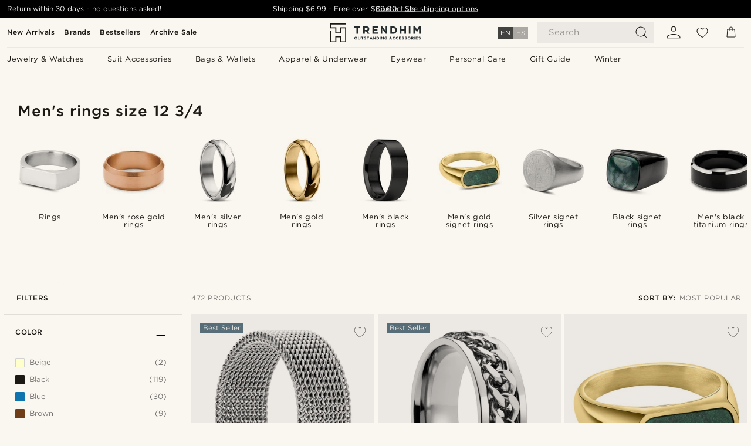

--- FILE ---
content_type: text/html; charset=utf-8
request_url: https://www.trendhim.com/filters/mens-rings-size-12-3-4
body_size: 109460
content:
<!DOCTYPE html><html lang="en-US"><head><meta charSet="utf-8" data-next-head=""/><meta content="width=device-width, initial-scale=1" name="viewport" data-next-head=""/><link href="//app.usercentrics.eu" rel="preconnect" data-next-head=""/><title data-next-head="">Men&#x27;s rings size 12 3/4 | Shop at Trendhim</title><meta content="See our large selection of Men&#x27;s rings size 12 3/4 ✓ 30 day return policy ✓ We take pride in providing an excellent experience." name="description" data-next-head=""/><meta content="index, follow" name="robots" data-next-head=""/><link href="https://www.trendhim.com/filters/mens-rings-size-12-3-4" rel="canonical" data-next-head=""/><meta content="See our large selection of Men&#x27;s rings size 12 3/4 ✓ 30 day return policy ✓ We take pride in providing an excellent experience." property="og:description" data-next-head=""/><meta content="Trendhim" property="og:site_name" data-next-head=""/><meta content="Men&#x27;s rings size 12 3/4 | Shop at Trendhim" property="og:title" data-next-head=""/><meta content="product.group" property="og:type" data-next-head=""/><meta content="https://www.trendhim.com/filters/mens-rings-size-12-3-4" property="og:url" data-next-head=""/><link href="https://www.trendhim.sk/filters/panske-prstene-velkosti-69" hrefLang="sk-SK" rel="alternate" data-next-head=""/><link href="https://www.trendhim.cz/filters/panske-prsteny-velikosti-69" hrefLang="cs-CZ" rel="alternate" data-next-head=""/><link href="https://www.trendhim.ca/filters/mens-rings-size-z" hrefLang="en-CA" rel="alternate" data-next-head=""/><link href="https://www.trendhim.es/filters/talla-anillos-para-hombre-z" hrefLang="es-ES" rel="alternate" data-next-head=""/><link href="https://www.trendhim.hr/filters/prstenovi-za-muskarce-velicine-z" hrefLang="hr-HR" rel="alternate" data-next-head=""/><link href="https://www.trendhim.se/filters/ringar-storlek-22" hrefLang="sv-SE" rel="alternate" data-next-head=""/><link href="https://www.trendhim.lt/filters/vyriski-ziedai-dydis-z" hrefLang="lt-LT" rel="alternate" data-next-head=""/><link href="https://www.trendhim.ro/filters/inele-marimea-68" hrefLang="ro-RO" rel="alternate" data-next-head=""/><link href="https://www.trendhim.ie/filters/mens-rings-size-z" hrefLang="en-IE" rel="alternate" data-next-head=""/><link href="https://www.trendhim.de/filters/herrenringe-groesse-z" hrefLang="de-DE" rel="alternate" data-next-head=""/><link href="https://www.trendhim.com/filters/mens-rings-size-12-3-4" hrefLang="en-US" rel="alternate" data-next-head=""/><link href="https://www.trendhim.lv/filters/mens-rings-size-z" hrefLang="lv-LV" rel="alternate" data-next-head=""/><link href="https://www.trendhim.it/filters/anelli-misura-29" hrefLang="it-IT" rel="alternate" data-next-head=""/><link href="https://www.trendhim.co.nz/filters/mens-rings-size-z" hrefLang="en-NZ" rel="alternate" data-next-head=""/><link href="https://www.trendhim.pl/filters/meskie-pierscionki-rozmiar-28-5-29" hrefLang="pl-PL" rel="alternate" data-next-head=""/><link href="https://www.trendhim.co.uk/filters/mens-rings-size-z" hrefLang="en-GB" rel="alternate" data-next-head=""/><link href="https://www.trendhim.si/filters/mens-rings-size-z" hrefLang="sl-SI" rel="alternate" data-next-head=""/><link href="https://www.trendhim.com.au/filters/mens-rings-size-z" hrefLang="en-AU" rel="alternate" data-next-head=""/><link href="https://www.trendhim.sg/filters/mens-rings-size-z" hrefLang="en-SG" rel="alternate" data-next-head=""/><link href="https://www.trendhim.ee/filters/mens-rings-size-z" hrefLang="et-EE" rel="alternate" data-next-head=""/><link href="https://www.trendhim.pt/filters/aneis-no-tamanho-29" hrefLang="pt-PT" rel="alternate" data-next-head=""/><link href="https://www.trendhim.ch/filters/herrenringe-groesse-z" hrefLang="de-CH" rel="alternate" data-next-head=""/><link href="https://www.trendhim.no/filters/z-ringstoerrelser-for-herrer" hrefLang="nb-NO" rel="alternate" data-next-head=""/><link href="https://www.trendhim.bg/filters/m-zhki-pr-steni-razmer-68" hrefLang="bg-BG" rel="alternate" data-next-head=""/><link href="https://www.trendhim.hu/filters/ferfi-gyurumeretek-68-69" hrefLang="hu-HU" rel="alternate" data-next-head=""/><link href="https://www.trendhim.fr/filters/bagues-pour-homme-en-taille-70-mm" hrefLang="fr-FR" rel="alternate" data-next-head=""/><link href="https://www.trendhim.nl/filters/70-80-mm-ringen-voor-heren" hrefLang="nl-NL" rel="alternate" data-next-head=""/><link href="https://www.trendhim.gr/filters/andrika-daxtulidia-megalo-megethos-69" hrefLang="el-GR" rel="alternate" data-next-head=""/><link href="https://www.trendhim.at/filters/herrenringe-groesse-z" hrefLang="de-AT" rel="alternate" data-next-head=""/><link href="https://www.trendhim.fi/filters/miesten-sormukset-koko-70" hrefLang="fi-FI" rel="alternate" data-next-head=""/><link href="https://www.trendhim.dk/filters/70-80mm-ringe-til-maend" hrefLang="da-DK" rel="alternate" data-next-head=""/><link href="https://connect.facebook.net" rel="preconnect"/><link href="https://eu-images.contentstack.com" rel="preconnect"/><link href="https://googleads.g.doubleclick.net" rel="preconnect"/><link href="https://www.google.com" rel="preconnect"/><link href="https://www.google.dk" rel="preconnect"/><link href="https://www.googleadservices.com" rel="preconnect"/><link href="https://player.vimeo.com" rel="preconnect"/><link href="https://api2.amplitude.com" rel="preconnect"/><link href="https://eu-images.contentstack.com/v3/assets/blt7dcd2cfbc90d45de/bltebd2e677db91977b/68cbaa3ba06b0d01e5345b8a/favicon-16x16.png" rel="icon" sizes="16x16" type="image/png"/><link href="https://eu-images.contentstack.com/v3/assets/blt7dcd2cfbc90d45de/blt2b20f0d31bd75b2d/68cbaa3ba500fb23df8a0b0f/favicon-32x32.png" rel="icon" sizes="32x32" type="image/png"/><link href="https://eu-images.contentstack.com/v3/assets/blt7dcd2cfbc90d45de/blt5bab4510fa326b7c/68cbaa3b8424f7664270b1cf/favicon-96x96.png" rel="icon" sizes="96x96" type="image/png"/><link href="https://eu-images.contentstack.com/v3/assets/blt7dcd2cfbc90d45de/blt1ea1cfa791ffca2f/68cbaa3b4b81d3fed43426d9/apple-touch-icon.png" rel="apple-touch-icon" sizes="180x180"/><link href="https://eu-images.contentstack.com/v3/assets/blt7dcd2cfbc90d45de/blt886161eca2c1dcfb/68cbaa3bb798f803c7af4ff0/web-app-manifest-192x192.png" rel="icon" sizes="192x192"/><link data-next-font="size-adjust" rel="preconnect" href="/" crossorigin="anonymous"/><link rel="preload" href="/_next/static/css/5c2ce908072a96ae.css" as="style"/><link rel="preload" href="/_next/static/css/1d5cf30de230fdf0.css" as="style"/><link rel="preload" href="/_next/static/css/ffe8c4f3ef19a871.css" as="style"/><link rel="preload" href="/_next/static/css/754d2b382dc7ea3a.css" as="style"/><link rel="preload" href="/_next/static/css/dcf6d3f9c75470f5.css" as="style"/><link rel="preload" href="/_next/static/css/ea42cb78d9948aa4.css" as="style"/><link rel="preload" href="/_next/static/css/8ec4dfbdb8a24dfc.css" as="style"/><link rel="preload" href="/_next/static/css/0f98c2c787d9e87a.css" as="style"/><link rel="preload" href="/_next/static/css/216b36859fc423f7.css" as="style"/><link rel="preload" href="/_next/static/css/f614605a4ff1dfa7.css" as="style"/><link rel="preload" href="/_next/static/css/559dbb5bff5085d5.css" as="style"/><link rel="preload" href="/_next/static/css/906b7c4456912f50.css" as="style"/><link as="font" crossorigin="anonymous" href="/static/fonts/gotham-basic/normal.woff" type="font/woff" data-next-head=""/><link as="font" crossorigin="anonymous" href="/static/fonts/gotham-basic/bold.woff" type="font/woff" data-next-head=""/><script type="text/javascript">dataLayer = [];</script><script type="text/javascript" data-next-head="">dataLayer.push({"HotjarSiteID":70023,"country":"US","currencyRates":{"DKK":6.682696,"EUR":0.895705,"USD":1},"localCurrencyKey":"USD","storeId":"27"});</script><link rel="preload" as="image" imageSrcSet="https://eu-images.contentstack.com/v3/assets/blt7dcd2cfbc90d45de/blt630b4a372dc45fd3/65eeee5f8ecf2e040af95c17/2-1-ropack.jpg?format=pjpg&amp;auto=webp&amp;quality=75%2C90&amp;width=128 128w, https://eu-images.contentstack.com/v3/assets/blt7dcd2cfbc90d45de/blt630b4a372dc45fd3/65eeee5f8ecf2e040af95c17/2-1-ropack.jpg?format=pjpg&amp;auto=webp&amp;quality=75%2C90&amp;width=256 256w, https://eu-images.contentstack.com/v3/assets/blt7dcd2cfbc90d45de/blt630b4a372dc45fd3/65eeee5f8ecf2e040af95c17/2-1-ropack.jpg?format=pjpg&amp;auto=webp&amp;quality=75%2C90&amp;width=384 384w, https://eu-images.contentstack.com/v3/assets/blt7dcd2cfbc90d45de/blt630b4a372dc45fd3/65eeee5f8ecf2e040af95c17/2-1-ropack.jpg?format=pjpg&amp;auto=webp&amp;quality=75%2C90&amp;width=640 640w, https://eu-images.contentstack.com/v3/assets/blt7dcd2cfbc90d45de/blt630b4a372dc45fd3/65eeee5f8ecf2e040af95c17/2-1-ropack.jpg?format=pjpg&amp;auto=webp&amp;quality=75%2C90&amp;width=750 750w, https://eu-images.contentstack.com/v3/assets/blt7dcd2cfbc90d45de/blt630b4a372dc45fd3/65eeee5f8ecf2e040af95c17/2-1-ropack.jpg?format=pjpg&amp;auto=webp&amp;quality=75%2C90&amp;width=828 828w, https://eu-images.contentstack.com/v3/assets/blt7dcd2cfbc90d45de/blt630b4a372dc45fd3/65eeee5f8ecf2e040af95c17/2-1-ropack.jpg?format=pjpg&amp;auto=webp&amp;quality=75%2C90&amp;width=1080 1080w, https://eu-images.contentstack.com/v3/assets/blt7dcd2cfbc90d45de/blt630b4a372dc45fd3/65eeee5f8ecf2e040af95c17/2-1-ropack.jpg?format=pjpg&amp;auto=webp&amp;quality=75%2C90&amp;width=1200 1200w, https://eu-images.contentstack.com/v3/assets/blt7dcd2cfbc90d45de/blt630b4a372dc45fd3/65eeee5f8ecf2e040af95c17/2-1-ropack.jpg?format=pjpg&amp;auto=webp&amp;quality=75%2C90&amp;width=1920 1920w, https://eu-images.contentstack.com/v3/assets/blt7dcd2cfbc90d45de/blt630b4a372dc45fd3/65eeee5f8ecf2e040af95c17/2-1-ropack.jpg?format=pjpg&amp;auto=webp&amp;quality=75%2C90&amp;width=2048 2048w, https://eu-images.contentstack.com/v3/assets/blt7dcd2cfbc90d45de/blt630b4a372dc45fd3/65eeee5f8ecf2e040af95c17/2-1-ropack.jpg?format=pjpg&amp;auto=webp&amp;quality=75%2C90&amp;width=3840 3840w" imageSizes="(max-width: 767px) 50vw, (max-width: 1199px) 33vw, (max-width: 1999px) 25vw, 20vw" fetchPriority="high" data-next-head=""/><link rel="preload" as="image" imageSrcSet="https://eu-images.contentstack.com/v3/assets/blt7dcd2cfbc90d45de/bltf7c96a35ccdd0bc8/65eee2a98ecf2e040af95c12/4-1-ropack.jpg?format=pjpg&amp;auto=webp&amp;quality=75%2C90&amp;width=128 128w, https://eu-images.contentstack.com/v3/assets/blt7dcd2cfbc90d45de/bltf7c96a35ccdd0bc8/65eee2a98ecf2e040af95c12/4-1-ropack.jpg?format=pjpg&amp;auto=webp&amp;quality=75%2C90&amp;width=256 256w, https://eu-images.contentstack.com/v3/assets/blt7dcd2cfbc90d45de/bltf7c96a35ccdd0bc8/65eee2a98ecf2e040af95c12/4-1-ropack.jpg?format=pjpg&amp;auto=webp&amp;quality=75%2C90&amp;width=384 384w, https://eu-images.contentstack.com/v3/assets/blt7dcd2cfbc90d45de/bltf7c96a35ccdd0bc8/65eee2a98ecf2e040af95c12/4-1-ropack.jpg?format=pjpg&amp;auto=webp&amp;quality=75%2C90&amp;width=640 640w, https://eu-images.contentstack.com/v3/assets/blt7dcd2cfbc90d45de/bltf7c96a35ccdd0bc8/65eee2a98ecf2e040af95c12/4-1-ropack.jpg?format=pjpg&amp;auto=webp&amp;quality=75%2C90&amp;width=750 750w, https://eu-images.contentstack.com/v3/assets/blt7dcd2cfbc90d45de/bltf7c96a35ccdd0bc8/65eee2a98ecf2e040af95c12/4-1-ropack.jpg?format=pjpg&amp;auto=webp&amp;quality=75%2C90&amp;width=828 828w, https://eu-images.contentstack.com/v3/assets/blt7dcd2cfbc90d45de/bltf7c96a35ccdd0bc8/65eee2a98ecf2e040af95c12/4-1-ropack.jpg?format=pjpg&amp;auto=webp&amp;quality=75%2C90&amp;width=1080 1080w, https://eu-images.contentstack.com/v3/assets/blt7dcd2cfbc90d45de/bltf7c96a35ccdd0bc8/65eee2a98ecf2e040af95c12/4-1-ropack.jpg?format=pjpg&amp;auto=webp&amp;quality=75%2C90&amp;width=1200 1200w, https://eu-images.contentstack.com/v3/assets/blt7dcd2cfbc90d45de/bltf7c96a35ccdd0bc8/65eee2a98ecf2e040af95c12/4-1-ropack.jpg?format=pjpg&amp;auto=webp&amp;quality=75%2C90&amp;width=1920 1920w, https://eu-images.contentstack.com/v3/assets/blt7dcd2cfbc90d45de/bltf7c96a35ccdd0bc8/65eee2a98ecf2e040af95c12/4-1-ropack.jpg?format=pjpg&amp;auto=webp&amp;quality=75%2C90&amp;width=2048 2048w, https://eu-images.contentstack.com/v3/assets/blt7dcd2cfbc90d45de/bltf7c96a35ccdd0bc8/65eee2a98ecf2e040af95c12/4-1-ropack.jpg?format=pjpg&amp;auto=webp&amp;quality=75%2C90&amp;width=3840 3840w" imageSizes="(max-width: 767px) 50vw, (max-width: 1199px) 33vw, (max-width: 1999px) 25vw, 20vw" fetchPriority="high" data-next-head=""/><link rel="preload" as="image" imageSrcSet="https://eu-images.contentstack.com/v3/assets/blt7dcd2cfbc90d45de/blt11b7b6a420dc91fe/64c8bd23b34297d5fcd2d9ba/zeismont-ak---orisun-new-styles6911d.jpg?format=pjpg&amp;auto=webp&amp;quality=75%2C90&amp;width=128 128w, https://eu-images.contentstack.com/v3/assets/blt7dcd2cfbc90d45de/blt11b7b6a420dc91fe/64c8bd23b34297d5fcd2d9ba/zeismont-ak---orisun-new-styles6911d.jpg?format=pjpg&amp;auto=webp&amp;quality=75%2C90&amp;width=256 256w, https://eu-images.contentstack.com/v3/assets/blt7dcd2cfbc90d45de/blt11b7b6a420dc91fe/64c8bd23b34297d5fcd2d9ba/zeismont-ak---orisun-new-styles6911d.jpg?format=pjpg&amp;auto=webp&amp;quality=75%2C90&amp;width=384 384w, https://eu-images.contentstack.com/v3/assets/blt7dcd2cfbc90d45de/blt11b7b6a420dc91fe/64c8bd23b34297d5fcd2d9ba/zeismont-ak---orisun-new-styles6911d.jpg?format=pjpg&amp;auto=webp&amp;quality=75%2C90&amp;width=640 640w, https://eu-images.contentstack.com/v3/assets/blt7dcd2cfbc90d45de/blt11b7b6a420dc91fe/64c8bd23b34297d5fcd2d9ba/zeismont-ak---orisun-new-styles6911d.jpg?format=pjpg&amp;auto=webp&amp;quality=75%2C90&amp;width=750 750w, https://eu-images.contentstack.com/v3/assets/blt7dcd2cfbc90d45de/blt11b7b6a420dc91fe/64c8bd23b34297d5fcd2d9ba/zeismont-ak---orisun-new-styles6911d.jpg?format=pjpg&amp;auto=webp&amp;quality=75%2C90&amp;width=828 828w, https://eu-images.contentstack.com/v3/assets/blt7dcd2cfbc90d45de/blt11b7b6a420dc91fe/64c8bd23b34297d5fcd2d9ba/zeismont-ak---orisun-new-styles6911d.jpg?format=pjpg&amp;auto=webp&amp;quality=75%2C90&amp;width=1080 1080w, https://eu-images.contentstack.com/v3/assets/blt7dcd2cfbc90d45de/blt11b7b6a420dc91fe/64c8bd23b34297d5fcd2d9ba/zeismont-ak---orisun-new-styles6911d.jpg?format=pjpg&amp;auto=webp&amp;quality=75%2C90&amp;width=1200 1200w, https://eu-images.contentstack.com/v3/assets/blt7dcd2cfbc90d45de/blt11b7b6a420dc91fe/64c8bd23b34297d5fcd2d9ba/zeismont-ak---orisun-new-styles6911d.jpg?format=pjpg&amp;auto=webp&amp;quality=75%2C90&amp;width=1920 1920w, https://eu-images.contentstack.com/v3/assets/blt7dcd2cfbc90d45de/blt11b7b6a420dc91fe/64c8bd23b34297d5fcd2d9ba/zeismont-ak---orisun-new-styles6911d.jpg?format=pjpg&amp;auto=webp&amp;quality=75%2C90&amp;width=2048 2048w, https://eu-images.contentstack.com/v3/assets/blt7dcd2cfbc90d45de/blt11b7b6a420dc91fe/64c8bd23b34297d5fcd2d9ba/zeismont-ak---orisun-new-styles6911d.jpg?format=pjpg&amp;auto=webp&amp;quality=75%2C90&amp;width=3840 3840w" imageSizes="(max-width: 767px) 50vw, (max-width: 1199px) 33vw, (max-width: 1999px) 25vw, 20vw" fetchPriority="high" data-next-head=""/><link rel="preload" as="image" imageSrcSet="https://eu-images.contentstack.com/v3/assets/blt7dcd2cfbc90d45de/bltb10df9e447c59888/60dbb29d993b043846434006/12772_2-1-12772.jpg?format=pjpg&amp;auto=webp&amp;quality=75%2C90&amp;width=128 128w, https://eu-images.contentstack.com/v3/assets/blt7dcd2cfbc90d45de/bltb10df9e447c59888/60dbb29d993b043846434006/12772_2-1-12772.jpg?format=pjpg&amp;auto=webp&amp;quality=75%2C90&amp;width=256 256w, https://eu-images.contentstack.com/v3/assets/blt7dcd2cfbc90d45de/bltb10df9e447c59888/60dbb29d993b043846434006/12772_2-1-12772.jpg?format=pjpg&amp;auto=webp&amp;quality=75%2C90&amp;width=384 384w, https://eu-images.contentstack.com/v3/assets/blt7dcd2cfbc90d45de/bltb10df9e447c59888/60dbb29d993b043846434006/12772_2-1-12772.jpg?format=pjpg&amp;auto=webp&amp;quality=75%2C90&amp;width=640 640w, https://eu-images.contentstack.com/v3/assets/blt7dcd2cfbc90d45de/bltb10df9e447c59888/60dbb29d993b043846434006/12772_2-1-12772.jpg?format=pjpg&amp;auto=webp&amp;quality=75%2C90&amp;width=750 750w, https://eu-images.contentstack.com/v3/assets/blt7dcd2cfbc90d45de/bltb10df9e447c59888/60dbb29d993b043846434006/12772_2-1-12772.jpg?format=pjpg&amp;auto=webp&amp;quality=75%2C90&amp;width=828 828w, https://eu-images.contentstack.com/v3/assets/blt7dcd2cfbc90d45de/bltb10df9e447c59888/60dbb29d993b043846434006/12772_2-1-12772.jpg?format=pjpg&amp;auto=webp&amp;quality=75%2C90&amp;width=1080 1080w, https://eu-images.contentstack.com/v3/assets/blt7dcd2cfbc90d45de/bltb10df9e447c59888/60dbb29d993b043846434006/12772_2-1-12772.jpg?format=pjpg&amp;auto=webp&amp;quality=75%2C90&amp;width=1200 1200w, https://eu-images.contentstack.com/v3/assets/blt7dcd2cfbc90d45de/bltb10df9e447c59888/60dbb29d993b043846434006/12772_2-1-12772.jpg?format=pjpg&amp;auto=webp&amp;quality=75%2C90&amp;width=1920 1920w, https://eu-images.contentstack.com/v3/assets/blt7dcd2cfbc90d45de/bltb10df9e447c59888/60dbb29d993b043846434006/12772_2-1-12772.jpg?format=pjpg&amp;auto=webp&amp;quality=75%2C90&amp;width=2048 2048w, https://eu-images.contentstack.com/v3/assets/blt7dcd2cfbc90d45de/bltb10df9e447c59888/60dbb29d993b043846434006/12772_2-1-12772.jpg?format=pjpg&amp;auto=webp&amp;quality=75%2C90&amp;width=3840 3840w" imageSizes="(max-width: 767px) 50vw, (max-width: 1199px) 33vw, (max-width: 1999px) 25vw, 20vw" fetchPriority="high" data-next-head=""/><link rel="preload" as="image" imageSrcSet="https://eu-images.contentstack.com/v3/assets/blt7dcd2cfbc90d45de/blta18e3efd064f1ced/60dc10bcfd14d30f3eaf75d2/5-1_copy_32.jpg?format=pjpg&amp;auto=webp&amp;quality=75%2C90&amp;width=128 128w, https://eu-images.contentstack.com/v3/assets/blt7dcd2cfbc90d45de/blta18e3efd064f1ced/60dc10bcfd14d30f3eaf75d2/5-1_copy_32.jpg?format=pjpg&amp;auto=webp&amp;quality=75%2C90&amp;width=256 256w, https://eu-images.contentstack.com/v3/assets/blt7dcd2cfbc90d45de/blta18e3efd064f1ced/60dc10bcfd14d30f3eaf75d2/5-1_copy_32.jpg?format=pjpg&amp;auto=webp&amp;quality=75%2C90&amp;width=384 384w, https://eu-images.contentstack.com/v3/assets/blt7dcd2cfbc90d45de/blta18e3efd064f1ced/60dc10bcfd14d30f3eaf75d2/5-1_copy_32.jpg?format=pjpg&amp;auto=webp&amp;quality=75%2C90&amp;width=640 640w, https://eu-images.contentstack.com/v3/assets/blt7dcd2cfbc90d45de/blta18e3efd064f1ced/60dc10bcfd14d30f3eaf75d2/5-1_copy_32.jpg?format=pjpg&amp;auto=webp&amp;quality=75%2C90&amp;width=750 750w, https://eu-images.contentstack.com/v3/assets/blt7dcd2cfbc90d45de/blta18e3efd064f1ced/60dc10bcfd14d30f3eaf75d2/5-1_copy_32.jpg?format=pjpg&amp;auto=webp&amp;quality=75%2C90&amp;width=828 828w, https://eu-images.contentstack.com/v3/assets/blt7dcd2cfbc90d45de/blta18e3efd064f1ced/60dc10bcfd14d30f3eaf75d2/5-1_copy_32.jpg?format=pjpg&amp;auto=webp&amp;quality=75%2C90&amp;width=1080 1080w, https://eu-images.contentstack.com/v3/assets/blt7dcd2cfbc90d45de/blta18e3efd064f1ced/60dc10bcfd14d30f3eaf75d2/5-1_copy_32.jpg?format=pjpg&amp;auto=webp&amp;quality=75%2C90&amp;width=1200 1200w, https://eu-images.contentstack.com/v3/assets/blt7dcd2cfbc90d45de/blta18e3efd064f1ced/60dc10bcfd14d30f3eaf75d2/5-1_copy_32.jpg?format=pjpg&amp;auto=webp&amp;quality=75%2C90&amp;width=1920 1920w, https://eu-images.contentstack.com/v3/assets/blt7dcd2cfbc90d45de/blta18e3efd064f1ced/60dc10bcfd14d30f3eaf75d2/5-1_copy_32.jpg?format=pjpg&amp;auto=webp&amp;quality=75%2C90&amp;width=2048 2048w, https://eu-images.contentstack.com/v3/assets/blt7dcd2cfbc90d45de/blta18e3efd064f1ced/60dc10bcfd14d30f3eaf75d2/5-1_copy_32.jpg?format=pjpg&amp;auto=webp&amp;quality=75%2C90&amp;width=3840 3840w" imageSizes="(max-width: 767px) 50vw, (max-width: 1199px) 33vw, (max-width: 1999px) 25vw, 20vw" fetchPriority="high" data-next-head=""/><link rel="preload" as="image" imageSrcSet="https://eu-images.contentstack.com/v3/assets/blt7dcd2cfbc90d45de/blte2ffd6f3dfe10c6b/68a5c0828e738cdb1da431e6/6715-1.jpg?format=pjpg&amp;auto=webp&amp;quality=75%2C90&amp;width=128 128w, https://eu-images.contentstack.com/v3/assets/blt7dcd2cfbc90d45de/blte2ffd6f3dfe10c6b/68a5c0828e738cdb1da431e6/6715-1.jpg?format=pjpg&amp;auto=webp&amp;quality=75%2C90&amp;width=256 256w, https://eu-images.contentstack.com/v3/assets/blt7dcd2cfbc90d45de/blte2ffd6f3dfe10c6b/68a5c0828e738cdb1da431e6/6715-1.jpg?format=pjpg&amp;auto=webp&amp;quality=75%2C90&amp;width=384 384w, https://eu-images.contentstack.com/v3/assets/blt7dcd2cfbc90d45de/blte2ffd6f3dfe10c6b/68a5c0828e738cdb1da431e6/6715-1.jpg?format=pjpg&amp;auto=webp&amp;quality=75%2C90&amp;width=640 640w, https://eu-images.contentstack.com/v3/assets/blt7dcd2cfbc90d45de/blte2ffd6f3dfe10c6b/68a5c0828e738cdb1da431e6/6715-1.jpg?format=pjpg&amp;auto=webp&amp;quality=75%2C90&amp;width=750 750w, https://eu-images.contentstack.com/v3/assets/blt7dcd2cfbc90d45de/blte2ffd6f3dfe10c6b/68a5c0828e738cdb1da431e6/6715-1.jpg?format=pjpg&amp;auto=webp&amp;quality=75%2C90&amp;width=828 828w, https://eu-images.contentstack.com/v3/assets/blt7dcd2cfbc90d45de/blte2ffd6f3dfe10c6b/68a5c0828e738cdb1da431e6/6715-1.jpg?format=pjpg&amp;auto=webp&amp;quality=75%2C90&amp;width=1080 1080w, https://eu-images.contentstack.com/v3/assets/blt7dcd2cfbc90d45de/blte2ffd6f3dfe10c6b/68a5c0828e738cdb1da431e6/6715-1.jpg?format=pjpg&amp;auto=webp&amp;quality=75%2C90&amp;width=1200 1200w, https://eu-images.contentstack.com/v3/assets/blt7dcd2cfbc90d45de/blte2ffd6f3dfe10c6b/68a5c0828e738cdb1da431e6/6715-1.jpg?format=pjpg&amp;auto=webp&amp;quality=75%2C90&amp;width=1920 1920w, https://eu-images.contentstack.com/v3/assets/blt7dcd2cfbc90d45de/blte2ffd6f3dfe10c6b/68a5c0828e738cdb1da431e6/6715-1.jpg?format=pjpg&amp;auto=webp&amp;quality=75%2C90&amp;width=2048 2048w, https://eu-images.contentstack.com/v3/assets/blt7dcd2cfbc90d45de/blte2ffd6f3dfe10c6b/68a5c0828e738cdb1da431e6/6715-1.jpg?format=pjpg&amp;auto=webp&amp;quality=75%2C90&amp;width=3840 3840w" imageSizes="(max-width: 767px) 50vw, (max-width: 1199px) 33vw, (max-width: 1999px) 25vw, 20vw" fetchPriority="high" data-next-head=""/><link rel="preload" as="image" imageSrcSet="https://eu-images.contentstack.com/v3/assets/blt7dcd2cfbc90d45de/bltc49977b6c1045017/68a590568e738cdfeda43153/36653-1.jpg?format=pjpg&amp;auto=webp&amp;quality=75%2C90&amp;width=128 128w, https://eu-images.contentstack.com/v3/assets/blt7dcd2cfbc90d45de/bltc49977b6c1045017/68a590568e738cdfeda43153/36653-1.jpg?format=pjpg&amp;auto=webp&amp;quality=75%2C90&amp;width=256 256w, https://eu-images.contentstack.com/v3/assets/blt7dcd2cfbc90d45de/bltc49977b6c1045017/68a590568e738cdfeda43153/36653-1.jpg?format=pjpg&amp;auto=webp&amp;quality=75%2C90&amp;width=384 384w, https://eu-images.contentstack.com/v3/assets/blt7dcd2cfbc90d45de/bltc49977b6c1045017/68a590568e738cdfeda43153/36653-1.jpg?format=pjpg&amp;auto=webp&amp;quality=75%2C90&amp;width=640 640w, https://eu-images.contentstack.com/v3/assets/blt7dcd2cfbc90d45de/bltc49977b6c1045017/68a590568e738cdfeda43153/36653-1.jpg?format=pjpg&amp;auto=webp&amp;quality=75%2C90&amp;width=750 750w, https://eu-images.contentstack.com/v3/assets/blt7dcd2cfbc90d45de/bltc49977b6c1045017/68a590568e738cdfeda43153/36653-1.jpg?format=pjpg&amp;auto=webp&amp;quality=75%2C90&amp;width=828 828w, https://eu-images.contentstack.com/v3/assets/blt7dcd2cfbc90d45de/bltc49977b6c1045017/68a590568e738cdfeda43153/36653-1.jpg?format=pjpg&amp;auto=webp&amp;quality=75%2C90&amp;width=1080 1080w, https://eu-images.contentstack.com/v3/assets/blt7dcd2cfbc90d45de/bltc49977b6c1045017/68a590568e738cdfeda43153/36653-1.jpg?format=pjpg&amp;auto=webp&amp;quality=75%2C90&amp;width=1200 1200w, https://eu-images.contentstack.com/v3/assets/blt7dcd2cfbc90d45de/bltc49977b6c1045017/68a590568e738cdfeda43153/36653-1.jpg?format=pjpg&amp;auto=webp&amp;quality=75%2C90&amp;width=1920 1920w, https://eu-images.contentstack.com/v3/assets/blt7dcd2cfbc90d45de/bltc49977b6c1045017/68a590568e738cdfeda43153/36653-1.jpg?format=pjpg&amp;auto=webp&amp;quality=75%2C90&amp;width=2048 2048w, https://eu-images.contentstack.com/v3/assets/blt7dcd2cfbc90d45de/bltc49977b6c1045017/68a590568e738cdfeda43153/36653-1.jpg?format=pjpg&amp;auto=webp&amp;quality=75%2C90&amp;width=3840 3840w" imageSizes="(max-width: 767px) 50vw, (max-width: 1199px) 33vw, (max-width: 1999px) 25vw, 20vw" fetchPriority="high" data-next-head=""/><link rel="preload" as="image" imageSrcSet="https://eu-images.contentstack.com/v3/assets/blt7dcd2cfbc90d45de/blte7080dba7b6ff13a/61546ebce6463f2c6c6c52c3/4-1.22f40ff5385121fc66ef3cf9fdc241f4_9.jpg?format=pjpg&amp;auto=webp&amp;quality=75%2C90&amp;width=128 128w, https://eu-images.contentstack.com/v3/assets/blt7dcd2cfbc90d45de/blte7080dba7b6ff13a/61546ebce6463f2c6c6c52c3/4-1.22f40ff5385121fc66ef3cf9fdc241f4_9.jpg?format=pjpg&amp;auto=webp&amp;quality=75%2C90&amp;width=256 256w, https://eu-images.contentstack.com/v3/assets/blt7dcd2cfbc90d45de/blte7080dba7b6ff13a/61546ebce6463f2c6c6c52c3/4-1.22f40ff5385121fc66ef3cf9fdc241f4_9.jpg?format=pjpg&amp;auto=webp&amp;quality=75%2C90&amp;width=384 384w, https://eu-images.contentstack.com/v3/assets/blt7dcd2cfbc90d45de/blte7080dba7b6ff13a/61546ebce6463f2c6c6c52c3/4-1.22f40ff5385121fc66ef3cf9fdc241f4_9.jpg?format=pjpg&amp;auto=webp&amp;quality=75%2C90&amp;width=640 640w, https://eu-images.contentstack.com/v3/assets/blt7dcd2cfbc90d45de/blte7080dba7b6ff13a/61546ebce6463f2c6c6c52c3/4-1.22f40ff5385121fc66ef3cf9fdc241f4_9.jpg?format=pjpg&amp;auto=webp&amp;quality=75%2C90&amp;width=750 750w, https://eu-images.contentstack.com/v3/assets/blt7dcd2cfbc90d45de/blte7080dba7b6ff13a/61546ebce6463f2c6c6c52c3/4-1.22f40ff5385121fc66ef3cf9fdc241f4_9.jpg?format=pjpg&amp;auto=webp&amp;quality=75%2C90&amp;width=828 828w, https://eu-images.contentstack.com/v3/assets/blt7dcd2cfbc90d45de/blte7080dba7b6ff13a/61546ebce6463f2c6c6c52c3/4-1.22f40ff5385121fc66ef3cf9fdc241f4_9.jpg?format=pjpg&amp;auto=webp&amp;quality=75%2C90&amp;width=1080 1080w, https://eu-images.contentstack.com/v3/assets/blt7dcd2cfbc90d45de/blte7080dba7b6ff13a/61546ebce6463f2c6c6c52c3/4-1.22f40ff5385121fc66ef3cf9fdc241f4_9.jpg?format=pjpg&amp;auto=webp&amp;quality=75%2C90&amp;width=1200 1200w, https://eu-images.contentstack.com/v3/assets/blt7dcd2cfbc90d45de/blte7080dba7b6ff13a/61546ebce6463f2c6c6c52c3/4-1.22f40ff5385121fc66ef3cf9fdc241f4_9.jpg?format=pjpg&amp;auto=webp&amp;quality=75%2C90&amp;width=1920 1920w, https://eu-images.contentstack.com/v3/assets/blt7dcd2cfbc90d45de/blte7080dba7b6ff13a/61546ebce6463f2c6c6c52c3/4-1.22f40ff5385121fc66ef3cf9fdc241f4_9.jpg?format=pjpg&amp;auto=webp&amp;quality=75%2C90&amp;width=2048 2048w, https://eu-images.contentstack.com/v3/assets/blt7dcd2cfbc90d45de/blte7080dba7b6ff13a/61546ebce6463f2c6c6c52c3/4-1.22f40ff5385121fc66ef3cf9fdc241f4_9.jpg?format=pjpg&amp;auto=webp&amp;quality=75%2C90&amp;width=3840 3840w" imageSizes="(max-width: 767px) 50vw, (max-width: 1199px) 33vw, (max-width: 1999px) 25vw, 20vw" fetchPriority="high" data-next-head=""/><link rel="preload" as="image" imageSrcSet="https://eu-images.contentstack.com/v3/assets/blt7dcd2cfbc90d45de/bltf58955aa1b817ab8/61e6ef53c9e883368ba09799/7-1.73041292aaa5538486b36129993d24b0_8.jpg?format=pjpg&amp;auto=webp&amp;quality=75%2C90&amp;width=128 128w, https://eu-images.contentstack.com/v3/assets/blt7dcd2cfbc90d45de/bltf58955aa1b817ab8/61e6ef53c9e883368ba09799/7-1.73041292aaa5538486b36129993d24b0_8.jpg?format=pjpg&amp;auto=webp&amp;quality=75%2C90&amp;width=256 256w, https://eu-images.contentstack.com/v3/assets/blt7dcd2cfbc90d45de/bltf58955aa1b817ab8/61e6ef53c9e883368ba09799/7-1.73041292aaa5538486b36129993d24b0_8.jpg?format=pjpg&amp;auto=webp&amp;quality=75%2C90&amp;width=384 384w, https://eu-images.contentstack.com/v3/assets/blt7dcd2cfbc90d45de/bltf58955aa1b817ab8/61e6ef53c9e883368ba09799/7-1.73041292aaa5538486b36129993d24b0_8.jpg?format=pjpg&amp;auto=webp&amp;quality=75%2C90&amp;width=640 640w, https://eu-images.contentstack.com/v3/assets/blt7dcd2cfbc90d45de/bltf58955aa1b817ab8/61e6ef53c9e883368ba09799/7-1.73041292aaa5538486b36129993d24b0_8.jpg?format=pjpg&amp;auto=webp&amp;quality=75%2C90&amp;width=750 750w, https://eu-images.contentstack.com/v3/assets/blt7dcd2cfbc90d45de/bltf58955aa1b817ab8/61e6ef53c9e883368ba09799/7-1.73041292aaa5538486b36129993d24b0_8.jpg?format=pjpg&amp;auto=webp&amp;quality=75%2C90&amp;width=828 828w, https://eu-images.contentstack.com/v3/assets/blt7dcd2cfbc90d45de/bltf58955aa1b817ab8/61e6ef53c9e883368ba09799/7-1.73041292aaa5538486b36129993d24b0_8.jpg?format=pjpg&amp;auto=webp&amp;quality=75%2C90&amp;width=1080 1080w, https://eu-images.contentstack.com/v3/assets/blt7dcd2cfbc90d45de/bltf58955aa1b817ab8/61e6ef53c9e883368ba09799/7-1.73041292aaa5538486b36129993d24b0_8.jpg?format=pjpg&amp;auto=webp&amp;quality=75%2C90&amp;width=1200 1200w, https://eu-images.contentstack.com/v3/assets/blt7dcd2cfbc90d45de/bltf58955aa1b817ab8/61e6ef53c9e883368ba09799/7-1.73041292aaa5538486b36129993d24b0_8.jpg?format=pjpg&amp;auto=webp&amp;quality=75%2C90&amp;width=1920 1920w, https://eu-images.contentstack.com/v3/assets/blt7dcd2cfbc90d45de/bltf58955aa1b817ab8/61e6ef53c9e883368ba09799/7-1.73041292aaa5538486b36129993d24b0_8.jpg?format=pjpg&amp;auto=webp&amp;quality=75%2C90&amp;width=2048 2048w, https://eu-images.contentstack.com/v3/assets/blt7dcd2cfbc90d45de/bltf58955aa1b817ab8/61e6ef53c9e883368ba09799/7-1.73041292aaa5538486b36129993d24b0_8.jpg?format=pjpg&amp;auto=webp&amp;quality=75%2C90&amp;width=3840 3840w" imageSizes="(max-width: 767px) 50vw, (max-width: 1199px) 33vw, (max-width: 1999px) 25vw, 20vw" fetchPriority="high" data-next-head=""/><link rel="preload" as="image" imageSrcSet="https://eu-images.contentstack.com/v3/assets/blt7dcd2cfbc90d45de/blte4b686af52411096/61b3392d2a7c8a0b7bf2aa6e/11-2-snov.jpg?format=pjpg&amp;auto=webp&amp;quality=75%2C90&amp;width=128 128w, https://eu-images.contentstack.com/v3/assets/blt7dcd2cfbc90d45de/blte4b686af52411096/61b3392d2a7c8a0b7bf2aa6e/11-2-snov.jpg?format=pjpg&amp;auto=webp&amp;quality=75%2C90&amp;width=256 256w, https://eu-images.contentstack.com/v3/assets/blt7dcd2cfbc90d45de/blte4b686af52411096/61b3392d2a7c8a0b7bf2aa6e/11-2-snov.jpg?format=pjpg&amp;auto=webp&amp;quality=75%2C90&amp;width=384 384w, https://eu-images.contentstack.com/v3/assets/blt7dcd2cfbc90d45de/blte4b686af52411096/61b3392d2a7c8a0b7bf2aa6e/11-2-snov.jpg?format=pjpg&amp;auto=webp&amp;quality=75%2C90&amp;width=640 640w, https://eu-images.contentstack.com/v3/assets/blt7dcd2cfbc90d45de/blte4b686af52411096/61b3392d2a7c8a0b7bf2aa6e/11-2-snov.jpg?format=pjpg&amp;auto=webp&amp;quality=75%2C90&amp;width=750 750w, https://eu-images.contentstack.com/v3/assets/blt7dcd2cfbc90d45de/blte4b686af52411096/61b3392d2a7c8a0b7bf2aa6e/11-2-snov.jpg?format=pjpg&amp;auto=webp&amp;quality=75%2C90&amp;width=828 828w, https://eu-images.contentstack.com/v3/assets/blt7dcd2cfbc90d45de/blte4b686af52411096/61b3392d2a7c8a0b7bf2aa6e/11-2-snov.jpg?format=pjpg&amp;auto=webp&amp;quality=75%2C90&amp;width=1080 1080w, https://eu-images.contentstack.com/v3/assets/blt7dcd2cfbc90d45de/blte4b686af52411096/61b3392d2a7c8a0b7bf2aa6e/11-2-snov.jpg?format=pjpg&amp;auto=webp&amp;quality=75%2C90&amp;width=1200 1200w, https://eu-images.contentstack.com/v3/assets/blt7dcd2cfbc90d45de/blte4b686af52411096/61b3392d2a7c8a0b7bf2aa6e/11-2-snov.jpg?format=pjpg&amp;auto=webp&amp;quality=75%2C90&amp;width=1920 1920w, https://eu-images.contentstack.com/v3/assets/blt7dcd2cfbc90d45de/blte4b686af52411096/61b3392d2a7c8a0b7bf2aa6e/11-2-snov.jpg?format=pjpg&amp;auto=webp&amp;quality=75%2C90&amp;width=2048 2048w, https://eu-images.contentstack.com/v3/assets/blt7dcd2cfbc90d45de/blte4b686af52411096/61b3392d2a7c8a0b7bf2aa6e/11-2-snov.jpg?format=pjpg&amp;auto=webp&amp;quality=75%2C90&amp;width=3840 3840w" imageSizes="(max-width: 767px) 50vw, (max-width: 1199px) 33vw, (max-width: 1999px) 25vw, 20vw" fetchPriority="high" data-next-head=""/><link rel="preload" as="image" imageSrcSet="https://eu-images.contentstack.com/v3/assets/blt7dcd2cfbc90d45de/blt0751aaaf6a9fdec6/60dc200822d24e38a38c6014/21573-1.jpg?format=pjpg&amp;auto=webp&amp;quality=75%2C90&amp;width=128 128w, https://eu-images.contentstack.com/v3/assets/blt7dcd2cfbc90d45de/blt0751aaaf6a9fdec6/60dc200822d24e38a38c6014/21573-1.jpg?format=pjpg&amp;auto=webp&amp;quality=75%2C90&amp;width=256 256w, https://eu-images.contentstack.com/v3/assets/blt7dcd2cfbc90d45de/blt0751aaaf6a9fdec6/60dc200822d24e38a38c6014/21573-1.jpg?format=pjpg&amp;auto=webp&amp;quality=75%2C90&amp;width=384 384w, https://eu-images.contentstack.com/v3/assets/blt7dcd2cfbc90d45de/blt0751aaaf6a9fdec6/60dc200822d24e38a38c6014/21573-1.jpg?format=pjpg&amp;auto=webp&amp;quality=75%2C90&amp;width=640 640w, https://eu-images.contentstack.com/v3/assets/blt7dcd2cfbc90d45de/blt0751aaaf6a9fdec6/60dc200822d24e38a38c6014/21573-1.jpg?format=pjpg&amp;auto=webp&amp;quality=75%2C90&amp;width=750 750w, https://eu-images.contentstack.com/v3/assets/blt7dcd2cfbc90d45de/blt0751aaaf6a9fdec6/60dc200822d24e38a38c6014/21573-1.jpg?format=pjpg&amp;auto=webp&amp;quality=75%2C90&amp;width=828 828w, https://eu-images.contentstack.com/v3/assets/blt7dcd2cfbc90d45de/blt0751aaaf6a9fdec6/60dc200822d24e38a38c6014/21573-1.jpg?format=pjpg&amp;auto=webp&amp;quality=75%2C90&amp;width=1080 1080w, https://eu-images.contentstack.com/v3/assets/blt7dcd2cfbc90d45de/blt0751aaaf6a9fdec6/60dc200822d24e38a38c6014/21573-1.jpg?format=pjpg&amp;auto=webp&amp;quality=75%2C90&amp;width=1200 1200w, https://eu-images.contentstack.com/v3/assets/blt7dcd2cfbc90d45de/blt0751aaaf6a9fdec6/60dc200822d24e38a38c6014/21573-1.jpg?format=pjpg&amp;auto=webp&amp;quality=75%2C90&amp;width=1920 1920w, https://eu-images.contentstack.com/v3/assets/blt7dcd2cfbc90d45de/blt0751aaaf6a9fdec6/60dc200822d24e38a38c6014/21573-1.jpg?format=pjpg&amp;auto=webp&amp;quality=75%2C90&amp;width=2048 2048w, https://eu-images.contentstack.com/v3/assets/blt7dcd2cfbc90d45de/blt0751aaaf6a9fdec6/60dc200822d24e38a38c6014/21573-1.jpg?format=pjpg&amp;auto=webp&amp;quality=75%2C90&amp;width=3840 3840w" imageSizes="(max-width: 767px) 50vw, (max-width: 1199px) 33vw, (max-width: 1999px) 25vw, 20vw" fetchPriority="high" data-next-head=""/><link rel="preload" as="image" imageSrcSet="https://eu-images.contentstack.com/v3/assets/blt7dcd2cfbc90d45de/blt07d7e739eae2ce8a/68a5899bb75fa2ef0d06feb4/5106-1.jpg?format=pjpg&amp;auto=webp&amp;quality=75%2C90&amp;width=128 128w, https://eu-images.contentstack.com/v3/assets/blt7dcd2cfbc90d45de/blt07d7e739eae2ce8a/68a5899bb75fa2ef0d06feb4/5106-1.jpg?format=pjpg&amp;auto=webp&amp;quality=75%2C90&amp;width=256 256w, https://eu-images.contentstack.com/v3/assets/blt7dcd2cfbc90d45de/blt07d7e739eae2ce8a/68a5899bb75fa2ef0d06feb4/5106-1.jpg?format=pjpg&amp;auto=webp&amp;quality=75%2C90&amp;width=384 384w, https://eu-images.contentstack.com/v3/assets/blt7dcd2cfbc90d45de/blt07d7e739eae2ce8a/68a5899bb75fa2ef0d06feb4/5106-1.jpg?format=pjpg&amp;auto=webp&amp;quality=75%2C90&amp;width=640 640w, https://eu-images.contentstack.com/v3/assets/blt7dcd2cfbc90d45de/blt07d7e739eae2ce8a/68a5899bb75fa2ef0d06feb4/5106-1.jpg?format=pjpg&amp;auto=webp&amp;quality=75%2C90&amp;width=750 750w, https://eu-images.contentstack.com/v3/assets/blt7dcd2cfbc90d45de/blt07d7e739eae2ce8a/68a5899bb75fa2ef0d06feb4/5106-1.jpg?format=pjpg&amp;auto=webp&amp;quality=75%2C90&amp;width=828 828w, https://eu-images.contentstack.com/v3/assets/blt7dcd2cfbc90d45de/blt07d7e739eae2ce8a/68a5899bb75fa2ef0d06feb4/5106-1.jpg?format=pjpg&amp;auto=webp&amp;quality=75%2C90&amp;width=1080 1080w, https://eu-images.contentstack.com/v3/assets/blt7dcd2cfbc90d45de/blt07d7e739eae2ce8a/68a5899bb75fa2ef0d06feb4/5106-1.jpg?format=pjpg&amp;auto=webp&amp;quality=75%2C90&amp;width=1200 1200w, https://eu-images.contentstack.com/v3/assets/blt7dcd2cfbc90d45de/blt07d7e739eae2ce8a/68a5899bb75fa2ef0d06feb4/5106-1.jpg?format=pjpg&amp;auto=webp&amp;quality=75%2C90&amp;width=1920 1920w, https://eu-images.contentstack.com/v3/assets/blt7dcd2cfbc90d45de/blt07d7e739eae2ce8a/68a5899bb75fa2ef0d06feb4/5106-1.jpg?format=pjpg&amp;auto=webp&amp;quality=75%2C90&amp;width=2048 2048w, https://eu-images.contentstack.com/v3/assets/blt7dcd2cfbc90d45de/blt07d7e739eae2ce8a/68a5899bb75fa2ef0d06feb4/5106-1.jpg?format=pjpg&amp;auto=webp&amp;quality=75%2C90&amp;width=3840 3840w" imageSizes="(max-width: 767px) 50vw, (max-width: 1199px) 33vw, (max-width: 1999px) 25vw, 20vw" fetchPriority="high" data-next-head=""/><script type="text/javascript" data-next-head="">dataLayer.push({"contentIds":"25","pageType":"filters","type":"filters"});</script><script type="text/javascript" data-next-head="">
(function(w,d,s,l,i){w[l]=w[l]||[];w[l].push({'gtm.start':
new Date().getTime(),event:'gtm.js'});var f=d.getElementsByTagName(s)[0],
j=d.createElement(s),dl=l!='dataLayer'?'&l='+l:'';j.async=true;j.src=
'https://www.googletagmanager.com/gtm.js?id='+i+dl;f.parentNode.insertBefore(j,f);
})(window,document,'script','dataLayer','GTM-T9DSHJZ');
</script><script type="text/javascript" data-next-head="">
  (function() {
    function getCookie(c_name) {
      if (document.cookie.length > 0) {
        c_start = document.cookie.indexOf(c_name + "=");
        if (c_start != -1) {
          c_start = c_start + c_name.length + 1;
          c_end = document.cookie.indexOf(";", c_start);
          if (c_end == -1) c_end = document.cookie.length;
          return unescape(document.cookie.substring(c_start, c_end));
        }
      }
      return "";
    }
  
    var _user_id = '';
    var _session_id = getCookie('th_uid');
  
    var _sift = window._sift = window._sift || [];
    _sift.push(['_setAccount', '6d960fa9ea']);
    _sift.push(['_setUserId', _user_id]);
    _sift.push(['_setSessionId', _session_id]);
    _sift.push(['_trackPageview']);

    function ls() {
      var e = document.createElement('script');
      e.src = 'https://cdn.sift.com/s.js';
      document.body.appendChild(e);
    }
    if (window.attachEvent) {
      window.attachEvent('onload', ls);
    } else {
      window.addEventListener('load', ls, false);
    }
  })();
</script><svg aria-hidden="true" style="display:none" xmlns="http://www.w3.org/2000/svg"><symbol id="heart-filled" viewBox="0 0 512 473.13"><path d="M471.9 39c-24.5-25.14-59.3-39-98.1-39C321 0 280.3 23 256 66.53 231.7 23 191 0 138.2 0 99.4 0 64.6 13.86 40.1 39 14.2 65.61.5 104 .5 149.89c0 54 41.4 123.55 123 206.62a1296.29 1296.29 0 0 0 119.8 106.92l12.7 9.7 12.7-9.8a1264 1264 0 0 0 119.8-106.91c81.6-83.08 123-152.57 123-206.63 0-45.79-13.7-84.18-39.6-110.79z"></path></symbol><symbol id="heart" viewBox="0 0 512 473.13"><path d="M471.89 39c-24.45-25.14-59.3-39-98.12-39C321 0 280.26 23 256 66.49 231.74 23 191 0 138.23 0 99.41 0 64.56 13.84 40.11 39 14.2 65.62.5 104 .5 149.88c0 54 41.37 123.5 123 206.59a1269.13 1269.13 0 0 0 119.81 106.9l12.69 9.76 12.74-9.76a1269.13 1269.13 0 0 0 119.81-106.9c81.58-83.09 123-152.6 123-206.59 0-45.91-13.7-84.26-39.61-110.9zm-112.6 292.37c-41.24 42-83 77-103.29 93.48-20.34-16.46-62.05-51.44-103.29-93.48C79.25 256.49 40.42 193.73 40.42 149.88c0-69.7 37.48-113 97.81-113 37 0 64.52 15.33 81.74 45.57 12.88 22.62 15.69 46 16.07 49.74v2.46H276v-2.45c.38-3.71 3.19-27.12 16.07-49.74 17.22-30.23 44.72-45.57 81.74-45.57 60.33 0 97.81 43.29 97.81 113 0 43.85-38.83 106.61-112.29 181.49z"></path></symbol></svg><script type="text/javascript">
  if(!window.HTMLPictureElement || !('sizes' in document.createElement('img'))){
    document.createElement('picture');
    //generating the config array
    window.picturefillCFG = window.picturefillCFG || [];
    picturefillCFG.push([ "algorithm", "saveData" ]);

    var head = document.getElementsByTagName('head')[0];
    var js = document.createElement('script');
    js.src = '/static/js/picturefill.min.js';
    head.appendChild(js);
  }
</script><script type="text/javascript">
    var userAgent = window.navigator.userAgent
    var isSafari = userAgent.includes('Safari/')
    var requirePoly = userAgent.includes('Version/12') || userAgent.includes('Version/13') || userAgent.includes('Version/14')
    if(isSafari && requirePoly){
      var head = document.getElementsByTagName('head')[0];
      var js = document.createElement('script');
      js.src = '/static/js/smoothScrollFill.min.js';
      head.appendChild(js);
    }
</script><script type="text/javascript">
    var userAgent = window.navigator.userAgent
    var isSafari = userAgent.includes('Safari/')
    var requirePoly = userAgent.includes('Version/12') || userAgent.includes('Version/13') || userAgent.includes('Version/14')
    if(isSafari && requirePoly && typeof window !== 'undefined'){
      var head = document.getElementsByTagName('head')[0];
      var js = document.createElement('script');
      js.src = '/static/js/dialog-polyfill.min.js';
      head.appendChild(js);
      var css = document.createElement('link');
      css.src = '/static/styles/dialog-polyfill.css';
      css.type = 'text/css';
      css.rel = 'stylesheet';
      head.appendChild(css);
    }
</script><link rel="stylesheet" href="/_next/static/css/5c2ce908072a96ae.css" data-n-g=""/><link rel="stylesheet" href="/_next/static/css/1d5cf30de230fdf0.css" data-n-p=""/><link rel="stylesheet" href="/_next/static/css/ffe8c4f3ef19a871.css" data-n-p=""/><link rel="stylesheet" href="/_next/static/css/754d2b382dc7ea3a.css" data-n-p=""/><link rel="stylesheet" href="/_next/static/css/dcf6d3f9c75470f5.css"/><link rel="stylesheet" href="/_next/static/css/ea42cb78d9948aa4.css"/><link rel="stylesheet" href="/_next/static/css/8ec4dfbdb8a24dfc.css"/><link rel="stylesheet" href="/_next/static/css/0f98c2c787d9e87a.css"/><link rel="stylesheet" href="/_next/static/css/216b36859fc423f7.css"/><link rel="stylesheet" href="/_next/static/css/f614605a4ff1dfa7.css"/><link rel="stylesheet" href="/_next/static/css/559dbb5bff5085d5.css"/><link rel="stylesheet" href="/_next/static/css/906b7c4456912f50.css"/><noscript data-n-css=""></noscript><script defer="" noModule="" src="/_next/static/chunks/polyfills-42372ed130431b0a.js"></script><script defer="" src="/_next/static/chunks/1956.c6eb69de45d07904.js"></script><script defer="" src="/_next/static/chunks/6563-1c0adda892e6be0a.js"></script><script defer="" src="/_next/static/chunks/8959.10a4f7c625038729.js"></script><script defer="" src="/_next/static/chunks/3087.3fbbae5ff5da5063.js"></script><script defer="" src="/_next/static/chunks/7359.f1c63a8470e6bb64.js"></script><script defer="" src="/_next/static/chunks/3926.167f99ebd919c924.js"></script><script defer="" src="/_next/static/chunks/8408.18d4aa02f4cc03a0.js"></script><script defer="" src="/_next/static/chunks/4457.32b57add760a51a8.js"></script><script src="/_next/static/chunks/webpack-c3d844dba9bd4ddd.js" defer=""></script><script src="/_next/static/chunks/framework-7c1e01c5ddfc578c.js" defer=""></script><script src="/_next/static/chunks/main-78e15da3bc713aee.js" defer=""></script><script src="/_next/static/chunks/pages/_app-4f30cd7b73fb9568.js" defer=""></script><script src="/_next/static/chunks/6922-2a09d48a1a84f2fb.js" defer=""></script><script src="/_next/static/chunks/4698-cfb11e7f64992645.js" defer=""></script><script src="/_next/static/chunks/4008-c6614d15cec98cbd.js" defer=""></script><script src="/_next/static/chunks/2709-87ea1ab34490b5b9.js" defer=""></script><script src="/_next/static/chunks/pages/filters/%5B...slug%5D-59b43f94b485cc1e.js" defer=""></script><script src="/_next/static/31OLHC4HzpfMZCffZbb5y/_buildManifest.js" defer=""></script><script src="/_next/static/31OLHC4HzpfMZCffZbb5y/_ssgManifest.js" defer=""></script></head><body class="preload"><noscript>
<iframe src="https://www.googletagmanager.com/ns.html?id=GTM-T9DSHJZ"
height="0" width="0" style="display:none;visibility:hidden"></iframe>
</noscript><link rel="preload" as="image" imageSrcSet="https://eu-images.contentstack.com/v3/assets/blt7dcd2cfbc90d45de/blt59296545a01439bf/trendhim-logo-with-text-v2.svg?format=pjpg&amp;auto=webp&amp;quality=75%2C90&amp;width=140, https://eu-images.contentstack.com/v3/assets/blt7dcd2cfbc90d45de/blt59296545a01439bf/trendhim-logo-with-text-v2.svg?format=pjpg&amp;auto=webp&amp;quality=75%2C90&amp;width=280 2x"/><link rel="preload" as="image" imageSrcSet="https://eu-images.contentstack.com/v3/assets/blt7dcd2cfbc90d45de/blt4c985dfadadcd089/60dc119a93730d0ef6fd0d29/5-1_76da755b7a16902b7c657824cc88ee01_6.jpg?format=pjpg&amp;auto=webp&amp;quality=75%2C90&amp;width=110, https://eu-images.contentstack.com/v3/assets/blt7dcd2cfbc90d45de/blt4c985dfadadcd089/60dc119a93730d0ef6fd0d29/5-1_76da755b7a16902b7c657824cc88ee01_6.jpg?format=pjpg&amp;auto=webp&amp;quality=75%2C90&amp;width=220 2x"/><link rel="preload" as="image" imageSrcSet="https://eu-images.contentstack.com/v3/assets/blt7dcd2cfbc90d45de/blt3ddc0d602093e654/62f7a1164f73d049a9b1d34b/5-2holivud.jpg?format=pjpg&amp;auto=webp&amp;quality=75%2C90&amp;width=110, https://eu-images.contentstack.com/v3/assets/blt7dcd2cfbc90d45de/blt3ddc0d602093e654/62f7a1164f73d049a9b1d34b/5-2holivud.jpg?format=pjpg&amp;auto=webp&amp;quality=75%2C90&amp;width=220 2x"/><link rel="preload" as="image" imageSrcSet="https://eu-images.contentstack.com/v3/assets/blt7dcd2cfbc90d45de/bltf58955aa1b817ab8/61e6ef53c9e883368ba09799/7-1.73041292aaa5538486b36129993d24b0_8.jpg?format=pjpg&amp;auto=webp&amp;quality=75%2C90&amp;width=110, https://eu-images.contentstack.com/v3/assets/blt7dcd2cfbc90d45de/bltf58955aa1b817ab8/61e6ef53c9e883368ba09799/7-1.73041292aaa5538486b36129993d24b0_8.jpg?format=pjpg&amp;auto=webp&amp;quality=75%2C90&amp;width=220 2x"/><link rel="preload" as="image" imageSrcSet="https://eu-images.contentstack.com/v3/assets/blt7dcd2cfbc90d45de/bltf46870bcdc4305ec/68a594b667c4bce301b94d16/36704-1.jpg?format=pjpg&amp;auto=webp&amp;quality=75%2C90&amp;width=110, https://eu-images.contentstack.com/v3/assets/blt7dcd2cfbc90d45de/bltf46870bcdc4305ec/68a594b667c4bce301b94d16/36704-1.jpg?format=pjpg&amp;auto=webp&amp;quality=75%2C90&amp;width=220 2x"/><link rel="preload" as="image" imageSrcSet="https://eu-images.contentstack.com/v3/assets/blt7dcd2cfbc90d45de/blte7080dba7b6ff13a/61546ebce6463f2c6c6c52c3/4-1.22f40ff5385121fc66ef3cf9fdc241f4_9.jpg?format=pjpg&amp;auto=webp&amp;quality=75%2C90&amp;width=110, https://eu-images.contentstack.com/v3/assets/blt7dcd2cfbc90d45de/blte7080dba7b6ff13a/61546ebce6463f2c6c6c52c3/4-1.22f40ff5385121fc66ef3cf9fdc241f4_9.jpg?format=pjpg&amp;auto=webp&amp;quality=75%2C90&amp;width=220 2x"/><link rel="preload" as="image" imageSrcSet="https://eu-images.contentstack.com/v3/assets/blt7dcd2cfbc90d45de/blt11b7b6a420dc91fe/64c8bd23b34297d5fcd2d9ba/zeismont-ak---orisun-new-styles6911d.jpg?format=pjpg&amp;auto=webp&amp;quality=75%2C90&amp;width=110, https://eu-images.contentstack.com/v3/assets/blt7dcd2cfbc90d45de/blt11b7b6a420dc91fe/64c8bd23b34297d5fcd2d9ba/zeismont-ak---orisun-new-styles6911d.jpg?format=pjpg&amp;auto=webp&amp;quality=75%2C90&amp;width=220 2x"/><link rel="preload" as="image" imageSrcSet="https://eu-images.contentstack.com/v3/assets/blt7dcd2cfbc90d45de/bltb10df9e447c59888/60dbb29d993b043846434006/12772_2-1-12772.jpg?format=pjpg&amp;auto=webp&amp;quality=75%2C90&amp;width=110, https://eu-images.contentstack.com/v3/assets/blt7dcd2cfbc90d45de/bltb10df9e447c59888/60dbb29d993b043846434006/12772_2-1-12772.jpg?format=pjpg&amp;auto=webp&amp;quality=75%2C90&amp;width=220 2x"/><link rel="preload" as="image" imageSrcSet="https://eu-images.contentstack.com/v3/assets/blt7dcd2cfbc90d45de/blt487924305b939874/60dc1f1a15da443b102ec599/7-1.c4c22b74905d8de90929ced56beebf36_8_1_.jpg?format=pjpg&amp;auto=webp&amp;quality=75%2C90&amp;width=110, https://eu-images.contentstack.com/v3/assets/blt7dcd2cfbc90d45de/blt487924305b939874/60dc1f1a15da443b102ec599/7-1.c4c22b74905d8de90929ced56beebf36_8_1_.jpg?format=pjpg&amp;auto=webp&amp;quality=75%2C90&amp;width=220 2x"/><link rel="preload" as="image" imageSrcSet="https://eu-images.contentstack.com/v3/assets/blt7dcd2cfbc90d45de/blt904408c9c8ab316f/6183bbb453e32654c5bb3a4e/2-1up.jpg?format=pjpg&amp;auto=webp&amp;quality=75%2C90&amp;width=110, https://eu-images.contentstack.com/v3/assets/blt7dcd2cfbc90d45de/blt904408c9c8ab316f/6183bbb453e32654c5bb3a4e/2-1up.jpg?format=pjpg&amp;auto=webp&amp;quality=75%2C90&amp;width=220 2x"/><link rel="preload" as="image" imageSrcSet="https://eu-images.contentstack.com/v3/assets/blt7dcd2cfbc90d45de/blt630b4a372dc45fd3/65eeee5f8ecf2e040af95c17/2-1-ropack.jpg?format=pjpg&amp;auto=webp&amp;quality=75%2C90&amp;width=128 128w, https://eu-images.contentstack.com/v3/assets/blt7dcd2cfbc90d45de/blt630b4a372dc45fd3/65eeee5f8ecf2e040af95c17/2-1-ropack.jpg?format=pjpg&amp;auto=webp&amp;quality=75%2C90&amp;width=256 256w, https://eu-images.contentstack.com/v3/assets/blt7dcd2cfbc90d45de/blt630b4a372dc45fd3/65eeee5f8ecf2e040af95c17/2-1-ropack.jpg?format=pjpg&amp;auto=webp&amp;quality=75%2C90&amp;width=384 384w, https://eu-images.contentstack.com/v3/assets/blt7dcd2cfbc90d45de/blt630b4a372dc45fd3/65eeee5f8ecf2e040af95c17/2-1-ropack.jpg?format=pjpg&amp;auto=webp&amp;quality=75%2C90&amp;width=640 640w, https://eu-images.contentstack.com/v3/assets/blt7dcd2cfbc90d45de/blt630b4a372dc45fd3/65eeee5f8ecf2e040af95c17/2-1-ropack.jpg?format=pjpg&amp;auto=webp&amp;quality=75%2C90&amp;width=750 750w, https://eu-images.contentstack.com/v3/assets/blt7dcd2cfbc90d45de/blt630b4a372dc45fd3/65eeee5f8ecf2e040af95c17/2-1-ropack.jpg?format=pjpg&amp;auto=webp&amp;quality=75%2C90&amp;width=828 828w, https://eu-images.contentstack.com/v3/assets/blt7dcd2cfbc90d45de/blt630b4a372dc45fd3/65eeee5f8ecf2e040af95c17/2-1-ropack.jpg?format=pjpg&amp;auto=webp&amp;quality=75%2C90&amp;width=1080 1080w, https://eu-images.contentstack.com/v3/assets/blt7dcd2cfbc90d45de/blt630b4a372dc45fd3/65eeee5f8ecf2e040af95c17/2-1-ropack.jpg?format=pjpg&amp;auto=webp&amp;quality=75%2C90&amp;width=1200 1200w, https://eu-images.contentstack.com/v3/assets/blt7dcd2cfbc90d45de/blt630b4a372dc45fd3/65eeee5f8ecf2e040af95c17/2-1-ropack.jpg?format=pjpg&amp;auto=webp&amp;quality=75%2C90&amp;width=1920 1920w, https://eu-images.contentstack.com/v3/assets/blt7dcd2cfbc90d45de/blt630b4a372dc45fd3/65eeee5f8ecf2e040af95c17/2-1-ropack.jpg?format=pjpg&amp;auto=webp&amp;quality=75%2C90&amp;width=2048 2048w, https://eu-images.contentstack.com/v3/assets/blt7dcd2cfbc90d45de/blt630b4a372dc45fd3/65eeee5f8ecf2e040af95c17/2-1-ropack.jpg?format=pjpg&amp;auto=webp&amp;quality=75%2C90&amp;width=3840 3840w" imageSizes="(max-width: 767px) 50vw, (max-width: 1199px) 33vw, (max-width: 1999px) 25vw, 20vw" fetchPriority="high"/><link rel="preload" as="image" imageSrcSet="https://eu-images.contentstack.com/v3/assets/blt7dcd2cfbc90d45de/bltf7c96a35ccdd0bc8/65eee2a98ecf2e040af95c12/4-1-ropack.jpg?format=pjpg&amp;auto=webp&amp;quality=75%2C90&amp;width=128 128w, https://eu-images.contentstack.com/v3/assets/blt7dcd2cfbc90d45de/bltf7c96a35ccdd0bc8/65eee2a98ecf2e040af95c12/4-1-ropack.jpg?format=pjpg&amp;auto=webp&amp;quality=75%2C90&amp;width=256 256w, https://eu-images.contentstack.com/v3/assets/blt7dcd2cfbc90d45de/bltf7c96a35ccdd0bc8/65eee2a98ecf2e040af95c12/4-1-ropack.jpg?format=pjpg&amp;auto=webp&amp;quality=75%2C90&amp;width=384 384w, https://eu-images.contentstack.com/v3/assets/blt7dcd2cfbc90d45de/bltf7c96a35ccdd0bc8/65eee2a98ecf2e040af95c12/4-1-ropack.jpg?format=pjpg&amp;auto=webp&amp;quality=75%2C90&amp;width=640 640w, https://eu-images.contentstack.com/v3/assets/blt7dcd2cfbc90d45de/bltf7c96a35ccdd0bc8/65eee2a98ecf2e040af95c12/4-1-ropack.jpg?format=pjpg&amp;auto=webp&amp;quality=75%2C90&amp;width=750 750w, https://eu-images.contentstack.com/v3/assets/blt7dcd2cfbc90d45de/bltf7c96a35ccdd0bc8/65eee2a98ecf2e040af95c12/4-1-ropack.jpg?format=pjpg&amp;auto=webp&amp;quality=75%2C90&amp;width=828 828w, https://eu-images.contentstack.com/v3/assets/blt7dcd2cfbc90d45de/bltf7c96a35ccdd0bc8/65eee2a98ecf2e040af95c12/4-1-ropack.jpg?format=pjpg&amp;auto=webp&amp;quality=75%2C90&amp;width=1080 1080w, https://eu-images.contentstack.com/v3/assets/blt7dcd2cfbc90d45de/bltf7c96a35ccdd0bc8/65eee2a98ecf2e040af95c12/4-1-ropack.jpg?format=pjpg&amp;auto=webp&amp;quality=75%2C90&amp;width=1200 1200w, https://eu-images.contentstack.com/v3/assets/blt7dcd2cfbc90d45de/bltf7c96a35ccdd0bc8/65eee2a98ecf2e040af95c12/4-1-ropack.jpg?format=pjpg&amp;auto=webp&amp;quality=75%2C90&amp;width=1920 1920w, https://eu-images.contentstack.com/v3/assets/blt7dcd2cfbc90d45de/bltf7c96a35ccdd0bc8/65eee2a98ecf2e040af95c12/4-1-ropack.jpg?format=pjpg&amp;auto=webp&amp;quality=75%2C90&amp;width=2048 2048w, https://eu-images.contentstack.com/v3/assets/blt7dcd2cfbc90d45de/bltf7c96a35ccdd0bc8/65eee2a98ecf2e040af95c12/4-1-ropack.jpg?format=pjpg&amp;auto=webp&amp;quality=75%2C90&amp;width=3840 3840w" imageSizes="(max-width: 767px) 50vw, (max-width: 1199px) 33vw, (max-width: 1999px) 25vw, 20vw" fetchPriority="high"/><link rel="preload" as="image" imageSrcSet="https://eu-images.contentstack.com/v3/assets/blt7dcd2cfbc90d45de/blt11b7b6a420dc91fe/64c8bd23b34297d5fcd2d9ba/zeismont-ak---orisun-new-styles6911d.jpg?format=pjpg&amp;auto=webp&amp;quality=75%2C90&amp;width=128 128w, https://eu-images.contentstack.com/v3/assets/blt7dcd2cfbc90d45de/blt11b7b6a420dc91fe/64c8bd23b34297d5fcd2d9ba/zeismont-ak---orisun-new-styles6911d.jpg?format=pjpg&amp;auto=webp&amp;quality=75%2C90&amp;width=256 256w, https://eu-images.contentstack.com/v3/assets/blt7dcd2cfbc90d45de/blt11b7b6a420dc91fe/64c8bd23b34297d5fcd2d9ba/zeismont-ak---orisun-new-styles6911d.jpg?format=pjpg&amp;auto=webp&amp;quality=75%2C90&amp;width=384 384w, https://eu-images.contentstack.com/v3/assets/blt7dcd2cfbc90d45de/blt11b7b6a420dc91fe/64c8bd23b34297d5fcd2d9ba/zeismont-ak---orisun-new-styles6911d.jpg?format=pjpg&amp;auto=webp&amp;quality=75%2C90&amp;width=640 640w, https://eu-images.contentstack.com/v3/assets/blt7dcd2cfbc90d45de/blt11b7b6a420dc91fe/64c8bd23b34297d5fcd2d9ba/zeismont-ak---orisun-new-styles6911d.jpg?format=pjpg&amp;auto=webp&amp;quality=75%2C90&amp;width=750 750w, https://eu-images.contentstack.com/v3/assets/blt7dcd2cfbc90d45de/blt11b7b6a420dc91fe/64c8bd23b34297d5fcd2d9ba/zeismont-ak---orisun-new-styles6911d.jpg?format=pjpg&amp;auto=webp&amp;quality=75%2C90&amp;width=828 828w, https://eu-images.contentstack.com/v3/assets/blt7dcd2cfbc90d45de/blt11b7b6a420dc91fe/64c8bd23b34297d5fcd2d9ba/zeismont-ak---orisun-new-styles6911d.jpg?format=pjpg&amp;auto=webp&amp;quality=75%2C90&amp;width=1080 1080w, https://eu-images.contentstack.com/v3/assets/blt7dcd2cfbc90d45de/blt11b7b6a420dc91fe/64c8bd23b34297d5fcd2d9ba/zeismont-ak---orisun-new-styles6911d.jpg?format=pjpg&amp;auto=webp&amp;quality=75%2C90&amp;width=1200 1200w, https://eu-images.contentstack.com/v3/assets/blt7dcd2cfbc90d45de/blt11b7b6a420dc91fe/64c8bd23b34297d5fcd2d9ba/zeismont-ak---orisun-new-styles6911d.jpg?format=pjpg&amp;auto=webp&amp;quality=75%2C90&amp;width=1920 1920w, https://eu-images.contentstack.com/v3/assets/blt7dcd2cfbc90d45de/blt11b7b6a420dc91fe/64c8bd23b34297d5fcd2d9ba/zeismont-ak---orisun-new-styles6911d.jpg?format=pjpg&amp;auto=webp&amp;quality=75%2C90&amp;width=2048 2048w, https://eu-images.contentstack.com/v3/assets/blt7dcd2cfbc90d45de/blt11b7b6a420dc91fe/64c8bd23b34297d5fcd2d9ba/zeismont-ak---orisun-new-styles6911d.jpg?format=pjpg&amp;auto=webp&amp;quality=75%2C90&amp;width=3840 3840w" imageSizes="(max-width: 767px) 50vw, (max-width: 1199px) 33vw, (max-width: 1999px) 25vw, 20vw" fetchPriority="high"/><link rel="preload" as="image" imageSrcSet="https://eu-images.contentstack.com/v3/assets/blt7dcd2cfbc90d45de/bltb10df9e447c59888/60dbb29d993b043846434006/12772_2-1-12772.jpg?format=pjpg&amp;auto=webp&amp;quality=75%2C90&amp;width=128 128w, https://eu-images.contentstack.com/v3/assets/blt7dcd2cfbc90d45de/bltb10df9e447c59888/60dbb29d993b043846434006/12772_2-1-12772.jpg?format=pjpg&amp;auto=webp&amp;quality=75%2C90&amp;width=256 256w, https://eu-images.contentstack.com/v3/assets/blt7dcd2cfbc90d45de/bltb10df9e447c59888/60dbb29d993b043846434006/12772_2-1-12772.jpg?format=pjpg&amp;auto=webp&amp;quality=75%2C90&amp;width=384 384w, https://eu-images.contentstack.com/v3/assets/blt7dcd2cfbc90d45de/bltb10df9e447c59888/60dbb29d993b043846434006/12772_2-1-12772.jpg?format=pjpg&amp;auto=webp&amp;quality=75%2C90&amp;width=640 640w, https://eu-images.contentstack.com/v3/assets/blt7dcd2cfbc90d45de/bltb10df9e447c59888/60dbb29d993b043846434006/12772_2-1-12772.jpg?format=pjpg&amp;auto=webp&amp;quality=75%2C90&amp;width=750 750w, https://eu-images.contentstack.com/v3/assets/blt7dcd2cfbc90d45de/bltb10df9e447c59888/60dbb29d993b043846434006/12772_2-1-12772.jpg?format=pjpg&amp;auto=webp&amp;quality=75%2C90&amp;width=828 828w, https://eu-images.contentstack.com/v3/assets/blt7dcd2cfbc90d45de/bltb10df9e447c59888/60dbb29d993b043846434006/12772_2-1-12772.jpg?format=pjpg&amp;auto=webp&amp;quality=75%2C90&amp;width=1080 1080w, https://eu-images.contentstack.com/v3/assets/blt7dcd2cfbc90d45de/bltb10df9e447c59888/60dbb29d993b043846434006/12772_2-1-12772.jpg?format=pjpg&amp;auto=webp&amp;quality=75%2C90&amp;width=1200 1200w, https://eu-images.contentstack.com/v3/assets/blt7dcd2cfbc90d45de/bltb10df9e447c59888/60dbb29d993b043846434006/12772_2-1-12772.jpg?format=pjpg&amp;auto=webp&amp;quality=75%2C90&amp;width=1920 1920w, https://eu-images.contentstack.com/v3/assets/blt7dcd2cfbc90d45de/bltb10df9e447c59888/60dbb29d993b043846434006/12772_2-1-12772.jpg?format=pjpg&amp;auto=webp&amp;quality=75%2C90&amp;width=2048 2048w, https://eu-images.contentstack.com/v3/assets/blt7dcd2cfbc90d45de/bltb10df9e447c59888/60dbb29d993b043846434006/12772_2-1-12772.jpg?format=pjpg&amp;auto=webp&amp;quality=75%2C90&amp;width=3840 3840w" imageSizes="(max-width: 767px) 50vw, (max-width: 1199px) 33vw, (max-width: 1999px) 25vw, 20vw" fetchPriority="high"/><link rel="preload" as="image" imageSrcSet="https://eu-images.contentstack.com/v3/assets/blt7dcd2cfbc90d45de/blta18e3efd064f1ced/60dc10bcfd14d30f3eaf75d2/5-1_copy_32.jpg?format=pjpg&amp;auto=webp&amp;quality=75%2C90&amp;width=128 128w, https://eu-images.contentstack.com/v3/assets/blt7dcd2cfbc90d45de/blta18e3efd064f1ced/60dc10bcfd14d30f3eaf75d2/5-1_copy_32.jpg?format=pjpg&amp;auto=webp&amp;quality=75%2C90&amp;width=256 256w, https://eu-images.contentstack.com/v3/assets/blt7dcd2cfbc90d45de/blta18e3efd064f1ced/60dc10bcfd14d30f3eaf75d2/5-1_copy_32.jpg?format=pjpg&amp;auto=webp&amp;quality=75%2C90&amp;width=384 384w, https://eu-images.contentstack.com/v3/assets/blt7dcd2cfbc90d45de/blta18e3efd064f1ced/60dc10bcfd14d30f3eaf75d2/5-1_copy_32.jpg?format=pjpg&amp;auto=webp&amp;quality=75%2C90&amp;width=640 640w, https://eu-images.contentstack.com/v3/assets/blt7dcd2cfbc90d45de/blta18e3efd064f1ced/60dc10bcfd14d30f3eaf75d2/5-1_copy_32.jpg?format=pjpg&amp;auto=webp&amp;quality=75%2C90&amp;width=750 750w, https://eu-images.contentstack.com/v3/assets/blt7dcd2cfbc90d45de/blta18e3efd064f1ced/60dc10bcfd14d30f3eaf75d2/5-1_copy_32.jpg?format=pjpg&amp;auto=webp&amp;quality=75%2C90&amp;width=828 828w, https://eu-images.contentstack.com/v3/assets/blt7dcd2cfbc90d45de/blta18e3efd064f1ced/60dc10bcfd14d30f3eaf75d2/5-1_copy_32.jpg?format=pjpg&amp;auto=webp&amp;quality=75%2C90&amp;width=1080 1080w, https://eu-images.contentstack.com/v3/assets/blt7dcd2cfbc90d45de/blta18e3efd064f1ced/60dc10bcfd14d30f3eaf75d2/5-1_copy_32.jpg?format=pjpg&amp;auto=webp&amp;quality=75%2C90&amp;width=1200 1200w, https://eu-images.contentstack.com/v3/assets/blt7dcd2cfbc90d45de/blta18e3efd064f1ced/60dc10bcfd14d30f3eaf75d2/5-1_copy_32.jpg?format=pjpg&amp;auto=webp&amp;quality=75%2C90&amp;width=1920 1920w, https://eu-images.contentstack.com/v3/assets/blt7dcd2cfbc90d45de/blta18e3efd064f1ced/60dc10bcfd14d30f3eaf75d2/5-1_copy_32.jpg?format=pjpg&amp;auto=webp&amp;quality=75%2C90&amp;width=2048 2048w, https://eu-images.contentstack.com/v3/assets/blt7dcd2cfbc90d45de/blta18e3efd064f1ced/60dc10bcfd14d30f3eaf75d2/5-1_copy_32.jpg?format=pjpg&amp;auto=webp&amp;quality=75%2C90&amp;width=3840 3840w" imageSizes="(max-width: 767px) 50vw, (max-width: 1199px) 33vw, (max-width: 1999px) 25vw, 20vw" fetchPriority="high"/><link rel="preload" as="image" imageSrcSet="https://eu-images.contentstack.com/v3/assets/blt7dcd2cfbc90d45de/blte2ffd6f3dfe10c6b/68a5c0828e738cdb1da431e6/6715-1.jpg?format=pjpg&amp;auto=webp&amp;quality=75%2C90&amp;width=128 128w, https://eu-images.contentstack.com/v3/assets/blt7dcd2cfbc90d45de/blte2ffd6f3dfe10c6b/68a5c0828e738cdb1da431e6/6715-1.jpg?format=pjpg&amp;auto=webp&amp;quality=75%2C90&amp;width=256 256w, https://eu-images.contentstack.com/v3/assets/blt7dcd2cfbc90d45de/blte2ffd6f3dfe10c6b/68a5c0828e738cdb1da431e6/6715-1.jpg?format=pjpg&amp;auto=webp&amp;quality=75%2C90&amp;width=384 384w, https://eu-images.contentstack.com/v3/assets/blt7dcd2cfbc90d45de/blte2ffd6f3dfe10c6b/68a5c0828e738cdb1da431e6/6715-1.jpg?format=pjpg&amp;auto=webp&amp;quality=75%2C90&amp;width=640 640w, https://eu-images.contentstack.com/v3/assets/blt7dcd2cfbc90d45de/blte2ffd6f3dfe10c6b/68a5c0828e738cdb1da431e6/6715-1.jpg?format=pjpg&amp;auto=webp&amp;quality=75%2C90&amp;width=750 750w, https://eu-images.contentstack.com/v3/assets/blt7dcd2cfbc90d45de/blte2ffd6f3dfe10c6b/68a5c0828e738cdb1da431e6/6715-1.jpg?format=pjpg&amp;auto=webp&amp;quality=75%2C90&amp;width=828 828w, https://eu-images.contentstack.com/v3/assets/blt7dcd2cfbc90d45de/blte2ffd6f3dfe10c6b/68a5c0828e738cdb1da431e6/6715-1.jpg?format=pjpg&amp;auto=webp&amp;quality=75%2C90&amp;width=1080 1080w, https://eu-images.contentstack.com/v3/assets/blt7dcd2cfbc90d45de/blte2ffd6f3dfe10c6b/68a5c0828e738cdb1da431e6/6715-1.jpg?format=pjpg&amp;auto=webp&amp;quality=75%2C90&amp;width=1200 1200w, https://eu-images.contentstack.com/v3/assets/blt7dcd2cfbc90d45de/blte2ffd6f3dfe10c6b/68a5c0828e738cdb1da431e6/6715-1.jpg?format=pjpg&amp;auto=webp&amp;quality=75%2C90&amp;width=1920 1920w, https://eu-images.contentstack.com/v3/assets/blt7dcd2cfbc90d45de/blte2ffd6f3dfe10c6b/68a5c0828e738cdb1da431e6/6715-1.jpg?format=pjpg&amp;auto=webp&amp;quality=75%2C90&amp;width=2048 2048w, https://eu-images.contentstack.com/v3/assets/blt7dcd2cfbc90d45de/blte2ffd6f3dfe10c6b/68a5c0828e738cdb1da431e6/6715-1.jpg?format=pjpg&amp;auto=webp&amp;quality=75%2C90&amp;width=3840 3840w" imageSizes="(max-width: 767px) 50vw, (max-width: 1199px) 33vw, (max-width: 1999px) 25vw, 20vw" fetchPriority="high"/><link rel="preload" as="image" imageSrcSet="https://eu-images.contentstack.com/v3/assets/blt7dcd2cfbc90d45de/bltc49977b6c1045017/68a590568e738cdfeda43153/36653-1.jpg?format=pjpg&amp;auto=webp&amp;quality=75%2C90&amp;width=128 128w, https://eu-images.contentstack.com/v3/assets/blt7dcd2cfbc90d45de/bltc49977b6c1045017/68a590568e738cdfeda43153/36653-1.jpg?format=pjpg&amp;auto=webp&amp;quality=75%2C90&amp;width=256 256w, https://eu-images.contentstack.com/v3/assets/blt7dcd2cfbc90d45de/bltc49977b6c1045017/68a590568e738cdfeda43153/36653-1.jpg?format=pjpg&amp;auto=webp&amp;quality=75%2C90&amp;width=384 384w, https://eu-images.contentstack.com/v3/assets/blt7dcd2cfbc90d45de/bltc49977b6c1045017/68a590568e738cdfeda43153/36653-1.jpg?format=pjpg&amp;auto=webp&amp;quality=75%2C90&amp;width=640 640w, https://eu-images.contentstack.com/v3/assets/blt7dcd2cfbc90d45de/bltc49977b6c1045017/68a590568e738cdfeda43153/36653-1.jpg?format=pjpg&amp;auto=webp&amp;quality=75%2C90&amp;width=750 750w, https://eu-images.contentstack.com/v3/assets/blt7dcd2cfbc90d45de/bltc49977b6c1045017/68a590568e738cdfeda43153/36653-1.jpg?format=pjpg&amp;auto=webp&amp;quality=75%2C90&amp;width=828 828w, https://eu-images.contentstack.com/v3/assets/blt7dcd2cfbc90d45de/bltc49977b6c1045017/68a590568e738cdfeda43153/36653-1.jpg?format=pjpg&amp;auto=webp&amp;quality=75%2C90&amp;width=1080 1080w, https://eu-images.contentstack.com/v3/assets/blt7dcd2cfbc90d45de/bltc49977b6c1045017/68a590568e738cdfeda43153/36653-1.jpg?format=pjpg&amp;auto=webp&amp;quality=75%2C90&amp;width=1200 1200w, https://eu-images.contentstack.com/v3/assets/blt7dcd2cfbc90d45de/bltc49977b6c1045017/68a590568e738cdfeda43153/36653-1.jpg?format=pjpg&amp;auto=webp&amp;quality=75%2C90&amp;width=1920 1920w, https://eu-images.contentstack.com/v3/assets/blt7dcd2cfbc90d45de/bltc49977b6c1045017/68a590568e738cdfeda43153/36653-1.jpg?format=pjpg&amp;auto=webp&amp;quality=75%2C90&amp;width=2048 2048w, https://eu-images.contentstack.com/v3/assets/blt7dcd2cfbc90d45de/bltc49977b6c1045017/68a590568e738cdfeda43153/36653-1.jpg?format=pjpg&amp;auto=webp&amp;quality=75%2C90&amp;width=3840 3840w" imageSizes="(max-width: 767px) 50vw, (max-width: 1199px) 33vw, (max-width: 1999px) 25vw, 20vw" fetchPriority="high"/><link rel="preload" as="image" imageSrcSet="https://eu-images.contentstack.com/v3/assets/blt7dcd2cfbc90d45de/blte7080dba7b6ff13a/61546ebce6463f2c6c6c52c3/4-1.22f40ff5385121fc66ef3cf9fdc241f4_9.jpg?format=pjpg&amp;auto=webp&amp;quality=75%2C90&amp;width=128 128w, https://eu-images.contentstack.com/v3/assets/blt7dcd2cfbc90d45de/blte7080dba7b6ff13a/61546ebce6463f2c6c6c52c3/4-1.22f40ff5385121fc66ef3cf9fdc241f4_9.jpg?format=pjpg&amp;auto=webp&amp;quality=75%2C90&amp;width=256 256w, https://eu-images.contentstack.com/v3/assets/blt7dcd2cfbc90d45de/blte7080dba7b6ff13a/61546ebce6463f2c6c6c52c3/4-1.22f40ff5385121fc66ef3cf9fdc241f4_9.jpg?format=pjpg&amp;auto=webp&amp;quality=75%2C90&amp;width=384 384w, https://eu-images.contentstack.com/v3/assets/blt7dcd2cfbc90d45de/blte7080dba7b6ff13a/61546ebce6463f2c6c6c52c3/4-1.22f40ff5385121fc66ef3cf9fdc241f4_9.jpg?format=pjpg&amp;auto=webp&amp;quality=75%2C90&amp;width=640 640w, https://eu-images.contentstack.com/v3/assets/blt7dcd2cfbc90d45de/blte7080dba7b6ff13a/61546ebce6463f2c6c6c52c3/4-1.22f40ff5385121fc66ef3cf9fdc241f4_9.jpg?format=pjpg&amp;auto=webp&amp;quality=75%2C90&amp;width=750 750w, https://eu-images.contentstack.com/v3/assets/blt7dcd2cfbc90d45de/blte7080dba7b6ff13a/61546ebce6463f2c6c6c52c3/4-1.22f40ff5385121fc66ef3cf9fdc241f4_9.jpg?format=pjpg&amp;auto=webp&amp;quality=75%2C90&amp;width=828 828w, https://eu-images.contentstack.com/v3/assets/blt7dcd2cfbc90d45de/blte7080dba7b6ff13a/61546ebce6463f2c6c6c52c3/4-1.22f40ff5385121fc66ef3cf9fdc241f4_9.jpg?format=pjpg&amp;auto=webp&amp;quality=75%2C90&amp;width=1080 1080w, https://eu-images.contentstack.com/v3/assets/blt7dcd2cfbc90d45de/blte7080dba7b6ff13a/61546ebce6463f2c6c6c52c3/4-1.22f40ff5385121fc66ef3cf9fdc241f4_9.jpg?format=pjpg&amp;auto=webp&amp;quality=75%2C90&amp;width=1200 1200w, https://eu-images.contentstack.com/v3/assets/blt7dcd2cfbc90d45de/blte7080dba7b6ff13a/61546ebce6463f2c6c6c52c3/4-1.22f40ff5385121fc66ef3cf9fdc241f4_9.jpg?format=pjpg&amp;auto=webp&amp;quality=75%2C90&amp;width=1920 1920w, https://eu-images.contentstack.com/v3/assets/blt7dcd2cfbc90d45de/blte7080dba7b6ff13a/61546ebce6463f2c6c6c52c3/4-1.22f40ff5385121fc66ef3cf9fdc241f4_9.jpg?format=pjpg&amp;auto=webp&amp;quality=75%2C90&amp;width=2048 2048w, https://eu-images.contentstack.com/v3/assets/blt7dcd2cfbc90d45de/blte7080dba7b6ff13a/61546ebce6463f2c6c6c52c3/4-1.22f40ff5385121fc66ef3cf9fdc241f4_9.jpg?format=pjpg&amp;auto=webp&amp;quality=75%2C90&amp;width=3840 3840w" imageSizes="(max-width: 767px) 50vw, (max-width: 1199px) 33vw, (max-width: 1999px) 25vw, 20vw" fetchPriority="high"/><link rel="preload" as="image" imageSrcSet="https://eu-images.contentstack.com/v3/assets/blt7dcd2cfbc90d45de/bltf58955aa1b817ab8/61e6ef53c9e883368ba09799/7-1.73041292aaa5538486b36129993d24b0_8.jpg?format=pjpg&amp;auto=webp&amp;quality=75%2C90&amp;width=128 128w, https://eu-images.contentstack.com/v3/assets/blt7dcd2cfbc90d45de/bltf58955aa1b817ab8/61e6ef53c9e883368ba09799/7-1.73041292aaa5538486b36129993d24b0_8.jpg?format=pjpg&amp;auto=webp&amp;quality=75%2C90&amp;width=256 256w, https://eu-images.contentstack.com/v3/assets/blt7dcd2cfbc90d45de/bltf58955aa1b817ab8/61e6ef53c9e883368ba09799/7-1.73041292aaa5538486b36129993d24b0_8.jpg?format=pjpg&amp;auto=webp&amp;quality=75%2C90&amp;width=384 384w, https://eu-images.contentstack.com/v3/assets/blt7dcd2cfbc90d45de/bltf58955aa1b817ab8/61e6ef53c9e883368ba09799/7-1.73041292aaa5538486b36129993d24b0_8.jpg?format=pjpg&amp;auto=webp&amp;quality=75%2C90&amp;width=640 640w, https://eu-images.contentstack.com/v3/assets/blt7dcd2cfbc90d45de/bltf58955aa1b817ab8/61e6ef53c9e883368ba09799/7-1.73041292aaa5538486b36129993d24b0_8.jpg?format=pjpg&amp;auto=webp&amp;quality=75%2C90&amp;width=750 750w, https://eu-images.contentstack.com/v3/assets/blt7dcd2cfbc90d45de/bltf58955aa1b817ab8/61e6ef53c9e883368ba09799/7-1.73041292aaa5538486b36129993d24b0_8.jpg?format=pjpg&amp;auto=webp&amp;quality=75%2C90&amp;width=828 828w, https://eu-images.contentstack.com/v3/assets/blt7dcd2cfbc90d45de/bltf58955aa1b817ab8/61e6ef53c9e883368ba09799/7-1.73041292aaa5538486b36129993d24b0_8.jpg?format=pjpg&amp;auto=webp&amp;quality=75%2C90&amp;width=1080 1080w, https://eu-images.contentstack.com/v3/assets/blt7dcd2cfbc90d45de/bltf58955aa1b817ab8/61e6ef53c9e883368ba09799/7-1.73041292aaa5538486b36129993d24b0_8.jpg?format=pjpg&amp;auto=webp&amp;quality=75%2C90&amp;width=1200 1200w, https://eu-images.contentstack.com/v3/assets/blt7dcd2cfbc90d45de/bltf58955aa1b817ab8/61e6ef53c9e883368ba09799/7-1.73041292aaa5538486b36129993d24b0_8.jpg?format=pjpg&amp;auto=webp&amp;quality=75%2C90&amp;width=1920 1920w, https://eu-images.contentstack.com/v3/assets/blt7dcd2cfbc90d45de/bltf58955aa1b817ab8/61e6ef53c9e883368ba09799/7-1.73041292aaa5538486b36129993d24b0_8.jpg?format=pjpg&amp;auto=webp&amp;quality=75%2C90&amp;width=2048 2048w, https://eu-images.contentstack.com/v3/assets/blt7dcd2cfbc90d45de/bltf58955aa1b817ab8/61e6ef53c9e883368ba09799/7-1.73041292aaa5538486b36129993d24b0_8.jpg?format=pjpg&amp;auto=webp&amp;quality=75%2C90&amp;width=3840 3840w" imageSizes="(max-width: 767px) 50vw, (max-width: 1199px) 33vw, (max-width: 1999px) 25vw, 20vw" fetchPriority="high"/><link rel="preload" as="image" imageSrcSet="https://eu-images.contentstack.com/v3/assets/blt7dcd2cfbc90d45de/blte4b686af52411096/61b3392d2a7c8a0b7bf2aa6e/11-2-snov.jpg?format=pjpg&amp;auto=webp&amp;quality=75%2C90&amp;width=128 128w, https://eu-images.contentstack.com/v3/assets/blt7dcd2cfbc90d45de/blte4b686af52411096/61b3392d2a7c8a0b7bf2aa6e/11-2-snov.jpg?format=pjpg&amp;auto=webp&amp;quality=75%2C90&amp;width=256 256w, https://eu-images.contentstack.com/v3/assets/blt7dcd2cfbc90d45de/blte4b686af52411096/61b3392d2a7c8a0b7bf2aa6e/11-2-snov.jpg?format=pjpg&amp;auto=webp&amp;quality=75%2C90&amp;width=384 384w, https://eu-images.contentstack.com/v3/assets/blt7dcd2cfbc90d45de/blte4b686af52411096/61b3392d2a7c8a0b7bf2aa6e/11-2-snov.jpg?format=pjpg&amp;auto=webp&amp;quality=75%2C90&amp;width=640 640w, https://eu-images.contentstack.com/v3/assets/blt7dcd2cfbc90d45de/blte4b686af52411096/61b3392d2a7c8a0b7bf2aa6e/11-2-snov.jpg?format=pjpg&amp;auto=webp&amp;quality=75%2C90&amp;width=750 750w, https://eu-images.contentstack.com/v3/assets/blt7dcd2cfbc90d45de/blte4b686af52411096/61b3392d2a7c8a0b7bf2aa6e/11-2-snov.jpg?format=pjpg&amp;auto=webp&amp;quality=75%2C90&amp;width=828 828w, https://eu-images.contentstack.com/v3/assets/blt7dcd2cfbc90d45de/blte4b686af52411096/61b3392d2a7c8a0b7bf2aa6e/11-2-snov.jpg?format=pjpg&amp;auto=webp&amp;quality=75%2C90&amp;width=1080 1080w, https://eu-images.contentstack.com/v3/assets/blt7dcd2cfbc90d45de/blte4b686af52411096/61b3392d2a7c8a0b7bf2aa6e/11-2-snov.jpg?format=pjpg&amp;auto=webp&amp;quality=75%2C90&amp;width=1200 1200w, https://eu-images.contentstack.com/v3/assets/blt7dcd2cfbc90d45de/blte4b686af52411096/61b3392d2a7c8a0b7bf2aa6e/11-2-snov.jpg?format=pjpg&amp;auto=webp&amp;quality=75%2C90&amp;width=1920 1920w, https://eu-images.contentstack.com/v3/assets/blt7dcd2cfbc90d45de/blte4b686af52411096/61b3392d2a7c8a0b7bf2aa6e/11-2-snov.jpg?format=pjpg&amp;auto=webp&amp;quality=75%2C90&amp;width=2048 2048w, https://eu-images.contentstack.com/v3/assets/blt7dcd2cfbc90d45de/blte4b686af52411096/61b3392d2a7c8a0b7bf2aa6e/11-2-snov.jpg?format=pjpg&amp;auto=webp&amp;quality=75%2C90&amp;width=3840 3840w" imageSizes="(max-width: 767px) 50vw, (max-width: 1199px) 33vw, (max-width: 1999px) 25vw, 20vw" fetchPriority="high"/><link rel="preload" as="image" imageSrcSet="https://eu-images.contentstack.com/v3/assets/blt7dcd2cfbc90d45de/blt0751aaaf6a9fdec6/60dc200822d24e38a38c6014/21573-1.jpg?format=pjpg&amp;auto=webp&amp;quality=75%2C90&amp;width=128 128w, https://eu-images.contentstack.com/v3/assets/blt7dcd2cfbc90d45de/blt0751aaaf6a9fdec6/60dc200822d24e38a38c6014/21573-1.jpg?format=pjpg&amp;auto=webp&amp;quality=75%2C90&amp;width=256 256w, https://eu-images.contentstack.com/v3/assets/blt7dcd2cfbc90d45de/blt0751aaaf6a9fdec6/60dc200822d24e38a38c6014/21573-1.jpg?format=pjpg&amp;auto=webp&amp;quality=75%2C90&amp;width=384 384w, https://eu-images.contentstack.com/v3/assets/blt7dcd2cfbc90d45de/blt0751aaaf6a9fdec6/60dc200822d24e38a38c6014/21573-1.jpg?format=pjpg&amp;auto=webp&amp;quality=75%2C90&amp;width=640 640w, https://eu-images.contentstack.com/v3/assets/blt7dcd2cfbc90d45de/blt0751aaaf6a9fdec6/60dc200822d24e38a38c6014/21573-1.jpg?format=pjpg&amp;auto=webp&amp;quality=75%2C90&amp;width=750 750w, https://eu-images.contentstack.com/v3/assets/blt7dcd2cfbc90d45de/blt0751aaaf6a9fdec6/60dc200822d24e38a38c6014/21573-1.jpg?format=pjpg&amp;auto=webp&amp;quality=75%2C90&amp;width=828 828w, https://eu-images.contentstack.com/v3/assets/blt7dcd2cfbc90d45de/blt0751aaaf6a9fdec6/60dc200822d24e38a38c6014/21573-1.jpg?format=pjpg&amp;auto=webp&amp;quality=75%2C90&amp;width=1080 1080w, https://eu-images.contentstack.com/v3/assets/blt7dcd2cfbc90d45de/blt0751aaaf6a9fdec6/60dc200822d24e38a38c6014/21573-1.jpg?format=pjpg&amp;auto=webp&amp;quality=75%2C90&amp;width=1200 1200w, https://eu-images.contentstack.com/v3/assets/blt7dcd2cfbc90d45de/blt0751aaaf6a9fdec6/60dc200822d24e38a38c6014/21573-1.jpg?format=pjpg&amp;auto=webp&amp;quality=75%2C90&amp;width=1920 1920w, https://eu-images.contentstack.com/v3/assets/blt7dcd2cfbc90d45de/blt0751aaaf6a9fdec6/60dc200822d24e38a38c6014/21573-1.jpg?format=pjpg&amp;auto=webp&amp;quality=75%2C90&amp;width=2048 2048w, https://eu-images.contentstack.com/v3/assets/blt7dcd2cfbc90d45de/blt0751aaaf6a9fdec6/60dc200822d24e38a38c6014/21573-1.jpg?format=pjpg&amp;auto=webp&amp;quality=75%2C90&amp;width=3840 3840w" imageSizes="(max-width: 767px) 50vw, (max-width: 1199px) 33vw, (max-width: 1999px) 25vw, 20vw" fetchPriority="high"/><link rel="preload" as="image" imageSrcSet="https://eu-images.contentstack.com/v3/assets/blt7dcd2cfbc90d45de/blt07d7e739eae2ce8a/68a5899bb75fa2ef0d06feb4/5106-1.jpg?format=pjpg&amp;auto=webp&amp;quality=75%2C90&amp;width=128 128w, https://eu-images.contentstack.com/v3/assets/blt7dcd2cfbc90d45de/blt07d7e739eae2ce8a/68a5899bb75fa2ef0d06feb4/5106-1.jpg?format=pjpg&amp;auto=webp&amp;quality=75%2C90&amp;width=256 256w, https://eu-images.contentstack.com/v3/assets/blt7dcd2cfbc90d45de/blt07d7e739eae2ce8a/68a5899bb75fa2ef0d06feb4/5106-1.jpg?format=pjpg&amp;auto=webp&amp;quality=75%2C90&amp;width=384 384w, https://eu-images.contentstack.com/v3/assets/blt7dcd2cfbc90d45de/blt07d7e739eae2ce8a/68a5899bb75fa2ef0d06feb4/5106-1.jpg?format=pjpg&amp;auto=webp&amp;quality=75%2C90&amp;width=640 640w, https://eu-images.contentstack.com/v3/assets/blt7dcd2cfbc90d45de/blt07d7e739eae2ce8a/68a5899bb75fa2ef0d06feb4/5106-1.jpg?format=pjpg&amp;auto=webp&amp;quality=75%2C90&amp;width=750 750w, https://eu-images.contentstack.com/v3/assets/blt7dcd2cfbc90d45de/blt07d7e739eae2ce8a/68a5899bb75fa2ef0d06feb4/5106-1.jpg?format=pjpg&amp;auto=webp&amp;quality=75%2C90&amp;width=828 828w, https://eu-images.contentstack.com/v3/assets/blt7dcd2cfbc90d45de/blt07d7e739eae2ce8a/68a5899bb75fa2ef0d06feb4/5106-1.jpg?format=pjpg&amp;auto=webp&amp;quality=75%2C90&amp;width=1080 1080w, https://eu-images.contentstack.com/v3/assets/blt7dcd2cfbc90d45de/blt07d7e739eae2ce8a/68a5899bb75fa2ef0d06feb4/5106-1.jpg?format=pjpg&amp;auto=webp&amp;quality=75%2C90&amp;width=1200 1200w, https://eu-images.contentstack.com/v3/assets/blt7dcd2cfbc90d45de/blt07d7e739eae2ce8a/68a5899bb75fa2ef0d06feb4/5106-1.jpg?format=pjpg&amp;auto=webp&amp;quality=75%2C90&amp;width=1920 1920w, https://eu-images.contentstack.com/v3/assets/blt7dcd2cfbc90d45de/blt07d7e739eae2ce8a/68a5899bb75fa2ef0d06feb4/5106-1.jpg?format=pjpg&amp;auto=webp&amp;quality=75%2C90&amp;width=2048 2048w, https://eu-images.contentstack.com/v3/assets/blt7dcd2cfbc90d45de/blt07d7e739eae2ce8a/68a5899bb75fa2ef0d06feb4/5106-1.jpg?format=pjpg&amp;auto=webp&amp;quality=75%2C90&amp;width=3840 3840w" imageSizes="(max-width: 767px) 50vw, (max-width: 1199px) 33vw, (max-width: 1999px) 25vw, 20vw" fetchPriority="high"/><script async="" src="https://www.googletagmanager.com/gtag/js?id=AW-846621252" type="text/javascript"></script><link rel="preload" as="image" imageSrcSet="https://eu-images.contentstack.com/v3/assets/blt7dcd2cfbc90d45de/blt630b4a372dc45fd3/65eeee5f8ecf2e040af95c17/2-1-ropack.jpg?format=pjpg&amp;auto=webp&amp;quality=75%2C90&amp;width=110, https://eu-images.contentstack.com/v3/assets/blt7dcd2cfbc90d45de/blt630b4a372dc45fd3/65eeee5f8ecf2e040af95c17/2-1-ropack.jpg?format=pjpg&amp;auto=webp&amp;quality=75%2C90&amp;width=220 2x"/><link rel="preload" as="image" imageSrcSet="https://eu-images.contentstack.com/v3/assets/blt7dcd2cfbc90d45de/bltc8778216c4fb9b92/60dc1ffb90ef0d39a2fffa12/omer_sam_3.jpg?format=pjpg&amp;auto=webp&amp;quality=75%2C90&amp;width=110, https://eu-images.contentstack.com/v3/assets/blt7dcd2cfbc90d45de/bltc8778216c4fb9b92/60dc1ffb90ef0d39a2fffa12/omer_sam_3.jpg?format=pjpg&amp;auto=webp&amp;quality=75%2C90&amp;width=220 2x"/><link rel="preload" as="image" imageSrcSet="https://eu-images.contentstack.com/v3/assets/blt7dcd2cfbc90d45de/blt0daea6509d9ee696/60dbba5093730d0ef6fbccdb/34-1_29_1_10.jpg?format=pjpg&amp;auto=webp&amp;quality=75%2C90&amp;width=110, https://eu-images.contentstack.com/v3/assets/blt7dcd2cfbc90d45de/blt0daea6509d9ee696/60dbba5093730d0ef6fbccdb/34-1_29_1_10.jpg?format=pjpg&amp;auto=webp&amp;quality=75%2C90&amp;width=220 2x"/><link rel="preload" as="image" imageSrcSet="https://eu-images.contentstack.com/v3/assets/blt7dcd2cfbc90d45de/blt89f704b5f59c72bc/6183bdf296bd0a10a5c083fb/5-2up.jpg?format=pjpg&amp;auto=webp&amp;quality=75%2C90&amp;width=110, https://eu-images.contentstack.com/v3/assets/blt7dcd2cfbc90d45de/blt89f704b5f59c72bc/6183bdf296bd0a10a5c083fb/5-2up.jpg?format=pjpg&amp;auto=webp&amp;quality=75%2C90&amp;width=220 2x"/><link rel="preload" as="image" imageSrcSet="https://eu-images.contentstack.com/v3/assets/blt7dcd2cfbc90d45de/bltf62401d23cd166bc/60dc2a552e95e10f21f3239a/9-2.cb3d7061f5ed89170b04709d298c01d9_8.jpg?format=pjpg&amp;auto=webp&amp;quality=75%2C90&amp;width=110, https://eu-images.contentstack.com/v3/assets/blt7dcd2cfbc90d45de/bltf62401d23cd166bc/60dc2a552e95e10f21f3239a/9-2.cb3d7061f5ed89170b04709d298c01d9_8.jpg?format=pjpg&amp;auto=webp&amp;quality=75%2C90&amp;width=220 2x"/><link rel="preload" as="image" imageSrcSet="https://eu-images.contentstack.com/v3/assets/blt7dcd2cfbc90d45de/blt4ef8022280e32a5c/6183c20bf22e5110a469eeae/11-1up.jpg?format=pjpg&amp;auto=webp&amp;quality=75%2C90&amp;width=110, https://eu-images.contentstack.com/v3/assets/blt7dcd2cfbc90d45de/blt4ef8022280e32a5c/6183c20bf22e5110a469eeae/11-1up.jpg?format=pjpg&amp;auto=webp&amp;quality=75%2C90&amp;width=220 2x"/><link rel="preload" as="image" imageSrcSet="https://eu-images.contentstack.com/v3/assets/blt7dcd2cfbc90d45de/blteb439eb218889932/60dba1fc454f930f33f53ed8/1-3_a_.jpg?format=pjpg&amp;auto=webp&amp;quality=75%2C90&amp;width=110, https://eu-images.contentstack.com/v3/assets/blt7dcd2cfbc90d45de/blteb439eb218889932/60dba1fc454f930f33f53ed8/1-3_a_.jpg?format=pjpg&amp;auto=webp&amp;quality=75%2C90&amp;width=220 2x"/><link rel="preload" as="image" imageSrcSet="https://eu-images.contentstack.com/v3/assets/blt7dcd2cfbc90d45de/bltf7c96a35ccdd0bc8/65eee2a98ecf2e040af95c12/4-1-ropack.jpg?format=pjpg&amp;auto=webp&amp;quality=75%2C90&amp;width=110, https://eu-images.contentstack.com/v3/assets/blt7dcd2cfbc90d45de/bltf7c96a35ccdd0bc8/65eee2a98ecf2e040af95c12/4-1-ropack.jpg?format=pjpg&amp;auto=webp&amp;quality=75%2C90&amp;width=220 2x"/><link rel="preload" as="image" imageSrcSet="https://eu-images.contentstack.com/v3/assets/blt7dcd2cfbc90d45de/blta18e3efd064f1ced/60dc10bcfd14d30f3eaf75d2/5-1_copy_32.jpg?format=pjpg&amp;auto=webp&amp;quality=75%2C90&amp;width=110, https://eu-images.contentstack.com/v3/assets/blt7dcd2cfbc90d45de/blta18e3efd064f1ced/60dc10bcfd14d30f3eaf75d2/5-1_copy_32.jpg?format=pjpg&amp;auto=webp&amp;quality=75%2C90&amp;width=220 2x"/><link rel="preload" as="image" imageSrcSet="https://eu-images.contentstack.com/v3/assets/blt7dcd2cfbc90d45de/blt59296545a01439bf/trendhim-logo-with-text-v2.svg?format=pjpg&amp;auto=webp&amp;quality=75%2C90&amp;width=180, https://eu-images.contentstack.com/v3/assets/blt7dcd2cfbc90d45de/blt59296545a01439bf/trendhim-logo-with-text-v2.svg?format=pjpg&amp;auto=webp&amp;quality=75%2C90&amp;width=360 2x"/><link rel="preload" as="image" href="https://eu-images.contentstack.com/v3/assets/blt7dcd2cfbc90d45de/blt59296545a01439bf/trendhim-logo-with-text-v2.svg"/><link rel="preload" as="image" href="https://eu-images.contentstack.com/v3/assets/blt7dcd2cfbc90d45de/bltda30e99946ea877c/668660fa7ce3eb295a0cf4f2/icon_visa.svg"/><link rel="preload" as="image" href="https://eu-images.contentstack.com/v3/assets/blt7dcd2cfbc90d45de/bltd5daf813e18b8a06/668660fa6b429c947c8ac929/icon_mc.svg"/><link rel="preload" as="image" href="https://eu-images.contentstack.com/v3/assets/blt7dcd2cfbc90d45de/blt175a92157384c57e/668661b9ca9a0420081bea43/icon_amex.svg"/><link rel="preload" as="image" href="https://eu-images.contentstack.com/v3/assets/blt7dcd2cfbc90d45de/blte16da7412a661bc7/668660fa180fc3856a7a96d3/icon_discover.svg"/><link rel="preload" as="image" href="https://eu-images.contentstack.com/v3/assets/blt7dcd2cfbc90d45de/blt2d440ad9e287d222/668660faa06ddc5a93f56ceb/icon_maestro.svg"/><link rel="preload" as="image" href="https://eu-images.contentstack.com/v3/assets/blt7dcd2cfbc90d45de/bltbde95eed45dbd577/668660fa0e57714e440619aa/icon_applepay.svg"/><link rel="preload" as="image" href="https://eu-images.contentstack.com/v3/assets/blt7dcd2cfbc90d45de/blt9f2680e2b6d8b065/668660fa732a202ec0d7ff96/icon_paypal.svg"/><div id="__next"><script type="text/javascript">
function gtag(){dataLayer.push(arguments);}
gtag('consent', 'default', {
  ad_storage: 'denied',
  ad_user_data: 'denied',
  ad_personalization: 'denied',
  analytics_storage: 'denied',
  wait_for_update: 2000
});
gtag('js', new Date());
gtag('config', 'AW-846621252');
window.thGA4ID = 'G-YCJ3B11M83';
if (window.thGA4ID) {
  gtag('config', 'G-YCJ3B11M83');
}
</script><div class="NativeModal_dialogWrapper__L7ZXQ NativeModal_withBackdrop__I_sbc"><dialog class="ClubModal_clubModal__bNPgL NativeModal_modal__MXhsA fixed modal NativeModal_right__c0vkI NativeModal_cofDesignV1__hvl9x"></dialog></div><div class="header_shadow__cjQIv"></div><div class="header_header__SG9pE"><div><header class="header" style="display:flex;flex-direction:column;z-index:2;position:relative"><div class="MainHeader_mainHeaderWrapper__UJgDJ"><div class="MainHeader_mainHeader__4tNjM MainHeader_topNavV2__1WmvJ"><nav class="Menu_topmenu__hxMqd MainHeader_topmenu__8X4_c"><ul><li><a data-mp-link="true" class="anchor" href="https://www.trendhim.com/new-arrivals">New Arrivals</a></li><li><a data-mp-link="true" class="anchor" href="https://www.trendhim.com/brands">Brands</a></li><li><a data-mp-link="true" class="anchor" href="https://www.trendhim.com/bestsellers">Bestsellers</a></li><li><a data-mp-link="true" class="anchor" href="https://www.trendhim.com/archive-sale/c361">Archive Sale</a></li></ul></nav><div class="MainHeader_logo__JmC0U"><a data-mp-link="true" class="logo" href="https://www.trendhim.com/"><img alt="Trendhim" src="https://eu-images.contentstack.com/v3/assets/blt7dcd2cfbc90d45de/blt59296545a01439bf/trendhim-logo-with-text-v2.svg?format=pjpg&amp;auto=webp&amp;quality=75%2C90&amp;width=280" srcSet="https://eu-images.contentstack.com/v3/assets/blt7dcd2cfbc90d45de/blt59296545a01439bf/trendhim-logo-with-text-v2.svg?format=pjpg&amp;auto=webp&amp;quality=75%2C90&amp;width=140, https://eu-images.contentstack.com/v3/assets/blt7dcd2cfbc90d45de/blt59296545a01439bf/trendhim-logo-with-text-v2.svg?format=pjpg&amp;auto=webp&amp;quality=75%2C90&amp;width=280 2x"/></a></div><div class="MainHeader_language__h_rI3"><div class="LanguageToggle_languageToggle__caBSP"><div class="LanguageToggle_buttonsWrap__lEYXJ"><a aria-label="Language" class="LanguageToggle_isActive__Kfc3c" href="/filters/mens-rings-size-12-3-4">EN</a><a aria-label="Language" class="" href="/es/">ES</a></div></div></div><div class="MainHeader_search__K6bk7"><button aria-label="Search" class="MainHeader_mobileSearch__Cb1dO" type="button"><span>Search</span><svg width="24" height="24" viewBox="0 0 24 24" fill="#1C1915"><path fill-rule="evenodd" clip-rule="evenodd" d="M11 2.5a8.5 8.5 0 1 0 5.646 14.854L21 21.707l.707-.707-4.353-4.354A8.5 8.5 0 0 0 11 2.5ZM3.5 11a7.5 7.5 0 1 1 15 0 7.5 7.5 0 0 1-15 0Z"></path></svg></button><div class="NativeModal_dialogWrapper__L7ZXQ NativeModal_withBackdrop__I_sbc"><dialog class="MainHeader_searchDialog___HIeU NativeModal_modal__MXhsA fixed modal NativeModal_right__c0vkI NativeModal_cofDesignV1__hvl9x"></dialog></div></div><a data-mp-link="true" class="MainHeader_profile__LXu1b" href="https://www.trendhim.com/account/overview"><svg width="20" height="18" viewBox="0 0 20 18" fill="none"><path d="M10 7.903c-1.053 0-1.954-.362-2.704-1.087-.75-.725-1.124-1.596-1.124-2.614 0-1.018.375-1.89 1.124-2.615C8.046.862 8.947.5 10 .5c1.053 0 1.954.362 2.704 1.087.75.725 1.124 1.597 1.124 2.615 0 1.018-.374 1.889-1.124 2.614-.75.725-1.651 1.087-2.704 1.087ZM.5 17.5v-1.782c0-.503.16-.977.479-1.423a3.21 3.21 0 0 1 1.293-1.045c1.3-.594 2.594-1.04 3.882-1.337A17.07 17.07 0 0 1 10 11.468c1.276 0 2.558.148 3.846.445 1.288.297 2.582.743 3.882 1.337.543.251.974.6 1.293 1.045.32.446.479.92.479 1.423V17.5H.5Zm.993-.96h17.015v-.822c0-.32-.113-.623-.337-.909-.225-.285-.538-.53-.94-.736a18.29 18.29 0 0 0-3.533-1.217 16.187 16.187 0 0 0-7.396 0c-1.221.286-2.399.691-3.533 1.217-.402.205-.715.45-.94.736-.224.286-.336.589-.336.909v.822ZM10 6.944c.78 0 1.447-.269 2.003-.806.555-.537.833-1.182.833-1.936s-.278-1.4-.833-1.937A2.778 2.778 0 0 0 10 1.46c-.78 0-1.447.268-2.003.805-.555.537-.833 1.183-.833 1.937s.278 1.4.833 1.936A2.778 2.778 0 0 0 10 6.944Z" fill="#1C1915"></path></svg></a><div class="MainHeader_wish__5zLJ6"><a data-mp-link="true" aria-label="Wish list" class="icon" href="https://www.trendhim.com/account/wishlist"><svg width="24" height="24" viewBox="0 0 24 24" fill="none"><path fill-rule="evenodd" clip-rule="evenodd" d="M4.527 6.431C3.855 7.308 3.5 8.511 3.5 9.767c0 1.303.512 2.596 1.323 3.822.81 1.225 1.9 2.354 3.006 3.32A29.001 29.001 0 0 0 12 19.923a24.537 24.537 0 0 0 1.13-.71c.832-.55 1.938-1.34 3.041-2.304 1.105-.966 2.195-2.095 3.006-3.32.811-1.226 1.323-2.519 1.323-3.822 0-1.256-.352-2.46-1.022-3.336C18.818 5.568 17.838 5 16.5 5c-1.352 0-2.367.561-3.055 1.134a5.549 5.549 0 0 0-.962 1.041 2.551 2.551 0 0 0-.055.083l-.426.71-.43-.708v-.002l-.01-.015a4.424 4.424 0 0 0-.235-.32 5.607 5.607 0 0 0-.776-.789C9.86 5.561 8.845 5 7.5 5c-1.331 0-2.312.568-2.973 1.431ZM12 20.5l-.243.437-.002-.001-.006-.003-.02-.012a11.262 11.262 0 0 1-.373-.218 30.013 30.013 0 0 1-4.185-3.04c-1.145-1-2.305-2.196-3.182-3.522C3.113 12.817 2.5 11.333 2.5 9.767c0-1.429.401-2.859 1.233-3.944C4.575 4.724 5.843 4 7.5 4c1.642 0 2.877.69 3.69 1.366.34.283.61.566.809.8.198-.234.466-.517.806-.8C13.617 4.689 14.852 4 16.5 4c1.662 0 2.932.724 3.772 1.823.83 1.086 1.228 2.516 1.228 3.944 0 1.566-.613 3.05-1.49 4.374-.876 1.326-2.036 2.521-3.181 3.521a30.015 30.015 0 0 1-4.557 3.259l-.016.009c-.002 0-.004.002-.005.003l-.006.003-.002.001L12 20.5Zm0 0 .243.437-.243.135-.243-.135L12 20.5Z" fill="#1C1915"></path></svg></a></div><div class="MainHeader_cart__sNQGl"><button aria-label="Cart" class="MainHeader_icon__26yFA" type="button"><svg width="24" height="24" viewBox="0 0 24 24" fill="none"><path d="M9 9V6a3 3 0 1 1 6 0v3M6 7h12l1 13H5L6 7Z" stroke="#1C1915" stroke-linecap="square"></path></svg></button></div><div class="MainHeader_line__hcbk_"></div><div class="MainHeader_menu__Wmha_"><nav><div class="Menu_menu__AmlLk Menu_topNavV2__NlniT"><button aria-label="Menu" class="Menu_burgerButton__7KSsf Menu_withClub___t7uz" type="button"><svg width="24" height="24" viewBox="0 0 24 24" fill="none"><path d="M2.5 5.5h19v1h-19v-1ZM21.5 17.5h-19v1h19v-1ZM21.5 11.5h-19v1h19v-1Z" fill="#1C1915"></path></svg></button><div class="Menu_mainMenu__1wNMp modal"><button class="Menu_close__M74wJ" type="button"> <svg viewBox="0 0 307.2 307.2"><path d="M307.2 24.136 283.064 0 153.6 129.469 24.136 0 0 24.136 129.464 153.6 0 283.064 24.136 307.2 153.6 177.736 283.064 307.2l24.136-24.136L177.736 153.6z"></path></svg></button><nav class="Menu_topmenu__hxMqd Menu_topmenu__hxMqd"><ul><li><a data-mp-link="true" class="anchor" href="https://www.trendhim.com/new-arrivals">New Arrivals</a></li><li><a data-mp-link="true" class="anchor" href="https://www.trendhim.com/brands">Brands</a></li><li><a data-mp-link="true" class="anchor" href="https://www.trendhim.com/bestsellers">Bestsellers</a></li><li><a data-mp-link="true" class="anchor" href="https://www.trendhim.com/archive-sale/c361">Archive Sale</a></li></ul></nav><div class="Menu_language__At5v5"><p>Language</p><div class="LanguageToggle_languageToggle__caBSP"><div class="LanguageToggle_buttonsWrap__lEYXJ"><a aria-label="Language" class="LanguageToggle_isActive__Kfc3c" href="/filters/mens-rings-size-12-3-4">EN</a><a aria-label="Language" class="" href="/es/">ES</a></div></div></div><a data-mp-link="true" class="Menu_menuItem__aag1D Menu_rootItem__HlRfP anchor" href="https://www.trendhim.com/lp/2258/jewelry"><p>Jewelry &amp; Watches</p><svg viewBox="0 0 478.448 478.448"><path d="m131.659 0-31.165 32.035 213.31 207.197-213.31 207.141 31.156 32.075 246.304-239.216z"></path></svg></a><a data-mp-link="true" class="Menu_menuItem__aag1D Menu_rootItem__HlRfP anchor" href="https://www.trendhim.com/lp/2259/suit-accessories"><p>Suit Accessories</p><svg viewBox="0 0 478.448 478.448"><path d="m131.659 0-31.165 32.035 213.31 207.197-213.31 207.141 31.156 32.075 246.304-239.216z"></path></svg></a><a data-mp-link="true" class="Menu_menuItem__aag1D Menu_rootItem__HlRfP anchor" href="https://www.trendhim.com/lp/2260/bags-and-wallets"><p>Bags &amp; Wallets</p><svg viewBox="0 0 478.448 478.448"><path d="m131.659 0-31.165 32.035 213.31 207.197-213.31 207.141 31.156 32.075 246.304-239.216z"></path></svg></a><a data-mp-link="true" class="Menu_menuItem__aag1D Menu_rootItem__HlRfP anchor" href="https://www.trendhim.com/lp/2261/apparel-and-underwear"><p>Apparel &amp; Underwear</p><svg viewBox="0 0 478.448 478.448"><path d="m131.659 0-31.165 32.035 213.31 207.197-213.31 207.141 31.156 32.075 246.304-239.216z"></path></svg></a><a data-mp-link="true" class="Menu_menuItem__aag1D Menu_rootItem__HlRfP anchor" href="https://www.trendhim.com/lp/2262/eyewear"><p>Eyewear</p><svg viewBox="0 0 478.448 478.448"><path d="m131.659 0-31.165 32.035 213.31 207.197-213.31 207.141 31.156 32.075 246.304-239.216z"></path></svg></a><a data-mp-link="true" class="Menu_menuItem__aag1D Menu_rootItem__HlRfP anchor" href="https://www.trendhim.com/lp/2263/personal-care"><p>Personal Care</p><svg viewBox="0 0 478.448 478.448"><path d="m131.659 0-31.165 32.035 213.31 207.197-213.31 207.141 31.156 32.075 246.304-239.216z"></path></svg></a><a data-mp-link="true" class="Menu_menuItem__aag1D Menu_rootItem__HlRfP anchor" href="https://www.trendhim.com/lp/2264/gift-guide"><p>Gift Guide</p><svg viewBox="0 0 478.448 478.448"><path d="m131.659 0-31.165 32.035 213.31 207.197-213.31 207.141 31.156 32.075 246.304-239.216z"></path></svg></a><a data-mp-link="true" class="Menu_menuItem__aag1D Menu_rootItem__HlRfP anchor" href="https://www.trendhim.com/lp/2358/mens-winter-essentials"><p>Winter</p><svg viewBox="0 0 478.448 478.448"><path d="m131.659 0-31.165 32.035 213.31 207.197-213.31 207.141 31.156 32.075 246.304-239.216z"></path></svg></a><div class="Menu_footer__mA1Ga"><div class="ClubSignUpBanner_clubSignUpBanner__Sk4AP Menu_inMobileMenuFooter__5LTAS"><span class="ClubSignUpBanner_text__LpJJP"><svg width="122" height="15" viewBox="0 0 122 15" fill="#FAF6F0"><path d="M4.716 14V3.452H.72V1.4h10.224v2.052H6.948V14H4.716Zm7.023 0V4.496h2.178v2.142c.594-1.422 1.692-2.394 3.366-2.322V6.62h-.126c-1.908 0-3.24 1.242-3.24 3.762V14H11.74Zm11.475.216c-2.754 0-4.878-1.998-4.878-4.968 0-2.718 1.926-4.95 4.644-4.95 3.024 0 4.554 2.376 4.554 5.112 0 .144-.018.504-.036.612h-6.984c.234 1.548 1.332 2.412 2.736 2.412 1.062 0 1.818-.396 2.574-1.134l1.278 1.134c-.9 1.08-2.142 1.782-3.888 1.782Zm-2.718-5.634h4.878c-.144-1.404-.972-2.502-2.412-2.502-1.332 0-2.268 1.026-2.466 2.502ZM29.722 14V4.496h2.177v1.476c.612-.9 1.495-1.674 2.97-1.674 2.142 0 3.385 1.44 3.385 3.654V14h-2.178V8.6c0-1.476-.739-2.322-2.035-2.322-1.26 0-2.141.882-2.141 2.358V14h-2.178Zm15.086.198c-2.232 0-4.41-1.782-4.41-4.968 0-3.15 2.142-4.932 4.41-4.932 1.566 0 2.556.792 3.24 1.674V.86h2.178V14h-2.178v-1.584c-.702.99-1.692 1.782-3.24 1.782Zm.522-1.89c1.458 0 2.754-1.224 2.754-3.078 0-1.836-1.296-3.042-2.754-3.042-1.494 0-2.736 1.152-2.736 3.078 0 1.836 1.26 3.042 2.736 3.042ZM52.942 14V.86h2.178v5.112c.612-.9 1.494-1.674 2.97-1.674 2.142 0 3.384 1.44 3.384 3.654V14h-2.178V8.6c0-1.476-.738-2.322-2.034-2.322-1.26 0-2.142.882-2.142 2.358V14h-2.178ZM64.14 3.038V.968h2.34v2.07h-2.34ZM64.23 14V4.496h2.178V14H64.23Zm5.025 0V4.496h2.178v1.44c.612-.846 1.44-1.638 2.898-1.638 1.368 0 2.322.666 2.826 1.674.774-1.008 1.782-1.674 3.222-1.674 2.07 0 3.33 1.314 3.33 3.636V14H81.53V8.6c0-1.512-.702-2.322-1.926-2.322-1.188 0-2.034.828-2.034 2.358V14h-2.178V8.582c0-1.476-.72-2.304-1.926-2.304s-2.034.9-2.034 2.376V14h-2.178Zm22.251-.63c.78 0 1.536-.18 2.268-.54.732-.372 1.494-.978 2.286-1.818l.54.414c-.78.912-1.596 1.602-2.448 2.07-.84.456-1.86.684-3.06.684h-.018c-.984 0-1.848-.228-2.592-.684-.744-.468-1.326-1.116-1.746-1.944-.408-.828-.612-1.776-.612-2.844 0-1.032.186-1.974.558-2.826a6.633 6.633 0 0 1 1.53-2.196 7.012 7.012 0 0 1 2.232-1.422 7.106 7.106 0 0 1 2.664-.504c.576 0 1.092.072 1.548.216a4.87 4.87 0 0 1 1.368.684l.486-.72h.63a18 18 0 0 0-.054 1.782c.024.564.06 1.128.108 1.692l-.63.18c-.132-.66-.336-1.194-.612-1.602-.264-.408-.57-.72-.918-.936a2.841 2.841 0 0 0-1.062-.45 4.754 4.754 0 0 0-1.044-.126c-.768 0-1.464.15-2.088.45a4.67 4.67 0 0 0-1.62 1.296c-.444.552-.786 1.212-1.026 1.98s-.36 1.614-.36 2.538c0 .936.132 1.752.396 2.448.264.684.666 1.218 1.206 1.602.552.384 1.242.576 2.07.576Zm10.359-1.26.558.306c-.3.648-.624 1.104-.972 1.368a1.788 1.788 0 0 1-1.134.396c-.492 0-.87-.168-1.134-.504-.264-.348-.342-.906-.234-1.674l1.476-10.422-.09-.09h-1.332l.09-.63c.468 0 .912-.006 1.332-.018.432-.012.888-.036 1.368-.072l.09.09-1.602 11.394c-.048.372-.036.654.036.846.072.18.192.27.36.27.204 0 .402-.114.594-.342.204-.24.402-.546.594-.918Zm10.112 0 .558.306c-.3.648-.624 1.104-.972 1.368a1.788 1.788 0 0 1-1.134.396c-.408 0-.744-.12-1.008-.36-.252-.24-.384-.624-.396-1.152-.24.408-.576.762-1.008 1.062-.432.3-.966.45-1.602.45-.756 0-1.32-.234-1.692-.702-.36-.468-.486-1.086-.378-1.854l.702-5.184-.09-.09h-1.332l.09-.63c.468 0 .912-.006 1.332-.018.432-.012.888-.036 1.368-.072l.09.09-.81 5.94c-.036.276-.03.546.018.81.06.264.18.48.36.648.18.168.426.252.738.252.624 0 1.164-.312 1.62-.936.468-.636.78-1.488.936-2.556l.504-3.438-.09-.09h-1.332l.09-.63c.468 0 .912-.006 1.332-.018.432-.012.888-.036 1.368-.072l.09.09-.936 6.534c-.048.372-.036.654.036.846.072.18.192.27.36.27.204 0 .402-.114.594-.342.204-.24.402-.546.594-.918Zm1.81 1.89 1.746-12.42-.09-.09h-1.332l.09-.63c.468 0 .912-.006 1.332-.018.432-.012.888-.036 1.368-.072l.09.09-.846 6.048a3.126 3.126 0 0 1 1.098-.99c.456-.252.96-.378 1.512-.378.588 0 1.098.144 1.53.432.432.276.768.684 1.008 1.224.252.528.378 1.176.378 1.944 0 .732-.108 1.41-.324 2.034a5.09 5.09 0 0 1-.9 1.602 4.222 4.222 0 0 1-1.278 1.044c-.468.24-.966.36-1.494.36-.324 0-.648-.06-.972-.18a2.213 2.213 0 0 1-.846-.54c-.252-.264-.45-.618-.594-1.062L114.417 14h-.63Zm1.8-3.348c0 .924.18 1.608.54 2.052.36.444.816.666 1.368.666.576 0 1.062-.204 1.458-.612.396-.42.69-.96.882-1.62.204-.66.306-1.356.306-2.088 0-.9-.15-1.572-.45-2.016-.288-.456-.714-.684-1.278-.684-.564 0-1.062.21-1.494.63-.42.408-.75.942-.99 1.602a6.192 6.192 0 0 0-.342 2.07Z" fill="inherit"></path></svg><p>Get  <strong>  15% cashback, free </strong>  shipping* & exclusive  <strong> deals  </strong> | It’s  <strong> free </strong></p></span><div class="ClubSignUpBanner_buttons__1tkd5"><button class="ClubSignUpBanner_join__s8ZE_" type="button">JOIN</button><button class="ClubSignUpBanner_login__qIXpX" type="button">LOG IN</button></div></div><a data-mp-link="true" class="Menu_link__5jJcw" href="https://www.trendhim.com/account/benefits">TrendhimClub</a><a data-mp-link="true" class="Menu_link__5jJcw" href="https://www.trendhim.com/articles">Articles</a><a data-mp-link="true" class="Menu_link__5jJcw" href="https://www.trendhim.com/collections">Collections</a><a data-mp-link="true" class="Menu_link__5jJcw" href="https://www.trendhim.com/lp/2264/gift-guide">Gift Guide</a><a data-mp-link="true" class="Menu_link__5jJcw" href="https://www.trendhim.com/returns">Create a Return</a><button class="Menu_action__fCI8w" type="button">Contact Us</button><a data-mp-link="true" class="Menu_link__5jJcw" href="https://www.trendhim.com/lp/2205/faqs">FAQs</a></div></div><div class="Menu_subMenu__0E3CY modal Menu_subMenuClub__AJ7iU"><div class="Menu_subMenuGrid__P6UVo"><button class="Menu_close__M74wJ" type="button"> <svg viewBox="0 0 307.2 307.2"><path d="M307.2 24.136 283.064 0 153.6 129.469 24.136 0 0 24.136 129.464 153.6 0 283.064 24.136 307.2 153.6 177.736 283.064 307.2l24.136-24.136L177.736 153.6z"></path></svg></button><div class="Menu_subHeader__RPWEN"><button class="Menu_back__B5_rI" type="button"><svg width="1706.667" height="1706.667" viewBox="0 0 1280 1280"><path d="M597.5 319.8c-180.9 175.8-329 319.9-329 320.2 0 1 657.7 639.5 658.9 639.8.7.1 14-12.9 29.6-29 15.7-16.1 34.5-35.4 41.8-42.9l13.3-13.7-285-276.8C570.3 765.2 442 640.3 442 640c0-.3 128.3-125.1 285-277.4l285.1-276.9-12.3-12.6c-6.8-6.9-25.6-26.2-41.7-42.9C941.9 13.6 928.2 0 927.6.1 927 .1 778.5 144 597.5 319.8z"></path></svg><p class="Menu_prevTitle__78RwV">Menu</p></button></div><a data-mp-link="true" class="Menu_viewAll__PzfYO Menu_menuItem__aag1D Menu_hide__Q_L6z anchor" href="https://www.trendhim.com/lp/2258/jewelry"><p>Jewelry &amp; Watches</p><svg viewBox="0 0 478.448 478.448"><path d="m131.659 0-31.165 32.035 213.31 207.197-213.31 207.141 31.156 32.075 246.304-239.216z"></path></svg></a><div class="Menu_hide__Q_L6z"><a data-mp-link="true" class="Menu_menuItem__aag1D anchor" href="https://www.trendhim.com/bracelets/c7"><p>Bracelets</p><svg viewBox="0 0 478.448 478.448"><path d="m131.659 0-31.165 32.035 213.31 207.197-213.31 207.141 31.156 32.075 246.304-239.216z"></path></svg></a><span><div class="Menu_hide__Q_L6z"><a data-mp-link="true" class="Menu_menuItem__aag1D anchor" href="https://www.trendhim.com/filters/men-s-gold-bracelets"><p>Gold Bracelets</p><svg viewBox="0 0 478.448 478.448"><path d="m131.659 0-31.165 32.035 213.31 207.197-213.31 207.141 31.156 32.075 246.304-239.216z"></path></svg></a></div><div class="Menu_hide__Q_L6z"><a data-mp-link="true" class="Menu_menuItem__aag1D anchor" href="https://www.trendhim.com/filters/men-s-silver-bracelets"><p>Silver Bracelets</p><svg viewBox="0 0 478.448 478.448"><path d="m131.659 0-31.165 32.035 213.31 207.197-213.31 207.141 31.156 32.075 246.304-239.216z"></path></svg></a></div><div class="Menu_hide__Q_L6z"><a data-mp-link="true" class="Menu_menuItem__aag1D anchor" href="https://www.trendhim.com/bracelets/leather-bracelets/c16"><p>Leather bracelets</p><svg viewBox="0 0 478.448 478.448"><path d="m131.659 0-31.165 32.035 213.31 207.197-213.31 207.141 31.156 32.075 246.304-239.216z"></path></svg></a></div><div class="Menu_hide__Q_L6z"><a data-mp-link="true" class="Menu_menuItem__aag1D anchor" href="https://www.trendhim.com/bracelets/beaded-bracelets/c18"><p>Beaded bracelets</p><svg viewBox="0 0 478.448 478.448"><path d="m131.659 0-31.165 32.035 213.31 207.197-213.31 207.141 31.156 32.075 246.304-239.216z"></path></svg></a></div><div class="Menu_hide__Q_L6z"><a data-mp-link="true" class="Menu_menuItem__aag1D anchor" href="https://www.trendhim.com/bracelets/steel-bracelets/c17"><p>Steel bracelets</p><svg viewBox="0 0 478.448 478.448"><path d="m131.659 0-31.165 32.035 213.31 207.197-213.31 207.141 31.156 32.075 246.304-239.216z"></path></svg></a></div><div class="Menu_hide__Q_L6z"><a data-mp-link="true" class="Menu_menuItem__aag1D anchor" href="https://www.trendhim.com/bracelets/cuff-bracelets/c237"><p>Cuff bracelets</p><svg viewBox="0 0 478.448 478.448"><path d="m131.659 0-31.165 32.035 213.31 207.197-213.31 207.141 31.156 32.075 246.304-239.216z"></path></svg></a></div><div class="Menu_hide__Q_L6z"><a data-mp-link="true" class="Menu_menuItem__aag1D anchor" href="https://www.trendhim.com/bracelets/string-bracelets/c360"><p>String bracelets</p><svg viewBox="0 0 478.448 478.448"><path d="m131.659 0-31.165 32.035 213.31 207.197-213.31 207.141 31.156 32.075 246.304-239.216z"></path></svg></a></div><div class="Menu_hide__Q_L6z"><a data-mp-link="true" class="Menu_menuItem__aag1D anchor" href="https://www.trendhim.com/bracelets/anchor-bracelets/c222"><p>Anchor Bracelets</p><svg viewBox="0 0 478.448 478.448"><path d="m131.659 0-31.165 32.035 213.31 207.197-213.31 207.141 31.156 32.075 246.304-239.216z"></path></svg></a></div><div class="Menu_hide__Q_L6z"></div><div class="Menu_hide__Q_L6z"><a data-mp-link="true" class="Menu_menuItem__aag1D anchor" href="https://www.trendhim.com/bracelets/bangle-bracelets/c297"><p>Bangle Bracelets</p><svg viewBox="0 0 478.448 478.448"><path d="m131.659 0-31.165 32.035 213.31 207.197-213.31 207.141 31.156 32.075 246.304-239.216z"></path></svg></a></div><div class="Menu_hide__Q_L6z"><a data-mp-link="true" class="Menu_menuItem__aag1D anchor" href="https://www.trendhim.com/bracelets/chain-bracelets/c298"><p>Chain Bracelets</p><svg viewBox="0 0 478.448 478.448"><path d="m131.659 0-31.165 32.035 213.31 207.197-213.31 207.141 31.156 32.075 246.304-239.216z"></path></svg></a></div><div class="Menu_hide__Q_L6z"></div><div class="Menu_hide__Q_L6z"></div><div class="Menu_hide__Q_L6z"></div><div class="Menu_hide__Q_L6z"></div><div class="Menu_hide__Q_L6z"></div><div class="Menu_hide__Q_L6z"></div></span></div><div class="Menu_hide__Q_L6z"><a data-mp-link="true" class="Menu_menuItem__aag1D anchor" href="https://www.trendhim.com/necklaces/c6"><p>Necklaces</p><svg viewBox="0 0 478.448 478.448"><path d="m131.659 0-31.165 32.035 213.31 207.197-213.31 207.141 31.156 32.075 246.304-239.216z"></path></svg></a><span><div class="Menu_hide__Q_L6z"><a data-mp-link="true" class="Menu_menuItem__aag1D anchor" href="https://www.trendhim.com/filters/mens-gold-necklaces"><p>Gold Necklaces</p><svg viewBox="0 0 478.448 478.448"><path d="m131.659 0-31.165 32.035 213.31 207.197-213.31 207.141 31.156 32.075 246.304-239.216z"></path></svg></a></div><div class="Menu_hide__Q_L6z"><a data-mp-link="true" class="Menu_menuItem__aag1D anchor" href="https://www.trendhim.com/filters/mens-silver-nacklaces"><p>Silver Necklaces</p><svg viewBox="0 0 478.448 478.448"><path d="m131.659 0-31.165 32.035 213.31 207.197-213.31 207.141 31.156 32.075 246.304-239.216z"></path></svg></a></div><div class="Menu_hide__Q_L6z"><a data-mp-link="true" class="Menu_menuItem__aag1D anchor" href="https://www.trendhim.com/necklaces/steel-necklaces/c19"><p>Steel necklaces</p><svg viewBox="0 0 478.448 478.448"><path d="m131.659 0-31.165 32.035 213.31 207.197-213.31 207.141 31.156 32.075 246.304-239.216z"></path></svg></a></div><div class="Menu_hide__Q_L6z"><a data-mp-link="true" class="Menu_menuItem__aag1D anchor" href="https://www.trendhim.com/necklaces/chain-necklaces/c277"><p>Chain necklaces</p><svg viewBox="0 0 478.448 478.448"><path d="m131.659 0-31.165 32.035 213.31 207.197-213.31 207.141 31.156 32.075 246.304-239.216z"></path></svg></a></div><div class="Menu_hide__Q_L6z"><a data-mp-link="true" class="Menu_menuItem__aag1D anchor" href="https://www.trendhim.com/necklaces/dog-tags/c113"><p>Dog tags</p><svg viewBox="0 0 478.448 478.448"><path d="m131.659 0-31.165 32.035 213.31 207.197-213.31 207.141 31.156 32.075 246.304-239.216z"></path></svg></a></div><div class="Menu_hide__Q_L6z"><a data-mp-link="true" class="Menu_menuItem__aag1D anchor" href="https://www.trendhim.com/necklaces/cross-necklaces/c84"><p>Cross necklaces</p><svg viewBox="0 0 478.448 478.448"><path d="m131.659 0-31.165 32.035 213.31 207.197-213.31 207.141 31.156 32.075 246.304-239.216z"></path></svg></a></div><div class="Menu_hide__Q_L6z"><a data-mp-link="true" class="Menu_menuItem__aag1D anchor" href="https://www.trendhim.com/necklaces/beaded-necklaces/c136"><p>Beaded necklaces</p><svg viewBox="0 0 478.448 478.448"><path d="m131.659 0-31.165 32.035 213.31 207.197-213.31 207.141 31.156 32.075 246.304-239.216z"></path></svg></a></div><div class="Menu_hide__Q_L6z"></div><div class="Menu_hide__Q_L6z"></div><div class="Menu_hide__Q_L6z"></div><div class="Menu_hide__Q_L6z"></div><div class="Menu_hide__Q_L6z"><a data-mp-link="true" class="Menu_menuItem__aag1D anchor" href="https://www.trendhim.com/necklaces/pendant-necklaces/c299"><p>Pendant Necklaces</p><svg viewBox="0 0 478.448 478.448"><path d="m131.659 0-31.165 32.035 213.31 207.197-213.31 207.141 31.156 32.075 246.304-239.216z"></path></svg></a></div><div class="Menu_hide__Q_L6z"></div><div class="Menu_hide__Q_L6z"></div><div class="Menu_hide__Q_L6z"></div></span></div><div class="Menu_hide__Q_L6z"><a data-mp-link="true" class="Menu_menuItem__aag1D anchor" href="https://www.trendhim.com/watches/c14"><p>Watches</p><svg viewBox="0 0 478.448 478.448"><path d="m131.659 0-31.165 32.035 213.31 207.197-213.31 207.141 31.156 32.075 246.304-239.216z"></path></svg></a><span><div class="Menu_hide__Q_L6z"><a data-mp-link="true" class="Menu_menuItem__aag1D anchor" href="https://www.trendhim.com/filters/mens-gold-watches"><p>Gold Watches</p><svg viewBox="0 0 478.448 478.448"><path d="m131.659 0-31.165 32.035 213.31 207.197-213.31 207.141 31.156 32.075 246.304-239.216z"></path></svg></a></div><div class="Menu_hide__Q_L6z"><a data-mp-link="true" class="Menu_menuItem__aag1D anchor" href="https://www.trendhim.com/filters/mens-silver-watches"><p>Silver Watches</p><svg viewBox="0 0 478.448 478.448"><path d="m131.659 0-31.165 32.035 213.31 207.197-213.31 207.141 31.156 32.075 246.304-239.216z"></path></svg></a></div><div class="Menu_hide__Q_L6z"><a data-mp-link="true" class="Menu_menuItem__aag1D anchor" href="https://www.trendhim.com/watches/wrist-watches/c88"><p>Wrist watches</p><svg viewBox="0 0 478.448 478.448"><path d="m131.659 0-31.165 32.035 213.31 207.197-213.31 207.141 31.156 32.075 246.304-239.216z"></path></svg></a></div><div class="Menu_hide__Q_L6z"><a data-mp-link="true" class="Menu_menuItem__aag1D anchor" href="https://www.trendhim.com/watches/digital-watches/c276"><p>Digital watches</p><svg viewBox="0 0 478.448 478.448"><path d="m131.659 0-31.165 32.035 213.31 207.197-213.31 207.141 31.156 32.075 246.304-239.216z"></path></svg></a></div><div class="Menu_hide__Q_L6z"><a data-mp-link="true" class="Menu_menuItem__aag1D anchor" href="https://www.trendhim.com/watches/pocket-watches/c38"><p>Pocket watches</p><svg viewBox="0 0 478.448 478.448"><path d="m131.659 0-31.165 32.035 213.31 207.197-213.31 207.141 31.156 32.075 246.304-239.216z"></path></svg></a></div><div class="Menu_hide__Q_L6z"><a data-mp-link="true" class="Menu_menuItem__aag1D anchor" href="https://www.trendhim.com/watches/skeleton-watches/c233"><p>Skeleton watches</p><svg viewBox="0 0 478.448 478.448"><path d="m131.659 0-31.165 32.035 213.31 207.197-213.31 207.141 31.156 32.075 246.304-239.216z"></path></svg></a></div><div class="Menu_hide__Q_L6z"><a data-mp-link="true" class="Menu_menuItem__aag1D anchor" href="https://www.trendhim.com/watches/automatic-watches/c300"><p>Automatic Watches</p><svg viewBox="0 0 478.448 478.448"><path d="m131.659 0-31.165 32.035 213.31 207.197-213.31 207.141 31.156 32.075 246.304-239.216z"></path></svg></a></div><div class="Menu_hide__Q_L6z"><a data-mp-link="true" class="Menu_menuItem__aag1D anchor" href="https://www.trendhim.com/watches/quartz-watches/c335"><p>Quartz Watches</p><svg viewBox="0 0 478.448 478.448"><path d="m131.659 0-31.165 32.035 213.31 207.197-213.31 207.141 31.156 32.075 246.304-239.216z"></path></svg></a></div><div class="Menu_hide__Q_L6z"></div><div class="Menu_hide__Q_L6z"><a data-mp-link="true" class="Menu_menuItem__aag1D anchor" href="https://www.trendhim.com/watches/watch-boxes/c187"><p>Watch boxes</p><svg viewBox="0 0 478.448 478.448"><path d="m131.659 0-31.165 32.035 213.31 207.197-213.31 207.141 31.156 32.075 246.304-239.216z"></path></svg></a></div><div class="Menu_hide__Q_L6z"><a data-mp-link="true" class="Menu_menuItem__aag1D anchor" href="https://www.trendhim.com/watches/watch-straps/c198"><p>Watch straps</p><svg viewBox="0 0 478.448 478.448"><path d="m131.659 0-31.165 32.035 213.31 207.197-213.31 207.141 31.156 32.075 246.304-239.216z"></path></svg></a></div><div class="Menu_hide__Q_L6z"></div><div class="Menu_hide__Q_L6z"></div><div class="Menu_hide__Q_L6z"></div><div class="Menu_hide__Q_L6z"></div><div class="Menu_hide__Q_L6z"></div><div class="Menu_hide__Q_L6z"></div><div class="Menu_hide__Q_L6z"></div></span></div><div class="Menu_hide__Q_L6z"><a data-mp-link="true" class="Menu_menuItem__aag1D anchor" href="https://www.trendhim.com/rings/c10"><p>Rings</p><svg viewBox="0 0 478.448 478.448"><path d="m131.659 0-31.165 32.035 213.31 207.197-213.31 207.141 31.156 32.075 246.304-239.216z"></path></svg></a><span><div class="Menu_hide__Q_L6z"><a data-mp-link="true" class="Menu_menuItem__aag1D anchor" href="https://www.trendhim.com/filters/mens-gold-rings"><p>Gold Rings</p><svg viewBox="0 0 478.448 478.448"><path d="m131.659 0-31.165 32.035 213.31 207.197-213.31 207.141 31.156 32.075 246.304-239.216z"></path></svg></a></div><div class="Menu_hide__Q_L6z"><a data-mp-link="true" class="Menu_menuItem__aag1D anchor" href="https://www.trendhim.com/filters/mens-silver-rings"><p>Silver Rings</p><svg viewBox="0 0 478.448 478.448"><path d="m131.659 0-31.165 32.035 213.31 207.197-213.31 207.141 31.156 32.075 246.304-239.216z"></path></svg></a></div><div class="Menu_hide__Q_L6z"><a data-mp-link="true" class="Menu_menuItem__aag1D anchor" href="https://www.trendhim.com/rings/steel-rings/c22"><p>Steel rings</p><svg viewBox="0 0 478.448 478.448"><path d="m131.659 0-31.165 32.035 213.31 207.197-213.31 207.141 31.156 32.075 246.304-239.216z"></path></svg></a></div><div class="Menu_hide__Q_L6z"><a data-mp-link="true" class="Menu_menuItem__aag1D anchor" href="https://www.trendhim.com/rings/signet-rings/c211"><p>Signet rings</p><svg viewBox="0 0 478.448 478.448"><path d="m131.659 0-31.165 32.035 213.31 207.197-213.31 207.141 31.156 32.075 246.304-239.216z"></path></svg></a></div><div class="Menu_hide__Q_L6z"><a data-mp-link="true" class="Menu_menuItem__aag1D anchor" href="https://www.trendhim.com/rings/titanium-rings/c141"><p>Titanium rings</p><svg viewBox="0 0 478.448 478.448"><path d="m131.659 0-31.165 32.035 213.31 207.197-213.31 207.141 31.156 32.075 246.304-239.216z"></path></svg></a></div><div class="Menu_hide__Q_L6z"><a data-mp-link="true" class="Menu_menuItem__aag1D anchor" href="https://www.trendhim.com/rings/rings-with-stones/c138"><p>Rings with stones</p><svg viewBox="0 0 478.448 478.448"><path d="m131.659 0-31.165 32.035 213.31 207.197-213.31 207.141 31.156 32.075 246.304-239.216z"></path></svg></a></div><div class="Menu_hide__Q_L6z"><a data-mp-link="true" class="Menu_menuItem__aag1D anchor" href="https://www.trendhim.com/rings/ceramic-rings/c24"><p>Ceramic rings</p><svg viewBox="0 0 478.448 478.448"><path d="m131.659 0-31.165 32.035 213.31 207.197-213.31 207.141 31.156 32.075 246.304-239.216z"></path></svg></a></div><div class="Menu_hide__Q_L6z"><a data-mp-link="true" class="Menu_menuItem__aag1D anchor" href="https://www.trendhim.com/rings/skull-rings/c117"><p>Skull rings</p><svg viewBox="0 0 478.448 478.448"><path d="m131.659 0-31.165 32.035 213.31 207.197-213.31 207.141 31.156 32.075 246.304-239.216z"></path></svg></a></div><div class="Menu_hide__Q_L6z"></div><div class="Menu_hide__Q_L6z"></div><div class="Menu_hide__Q_L6z"></div></span></div><div class="Menu_hide__Q_L6z"><a data-mp-link="true" class="Menu_menuItem__aag1D anchor" href="https://www.trendhim.com/earrings/c11"><p>Earrings</p><svg viewBox="0 0 478.448 478.448"><path d="m131.659 0-31.165 32.035 213.31 207.197-213.31 207.141 31.156 32.075 246.304-239.216z"></path></svg></a><span><div class="Menu_hide__Q_L6z"><a data-mp-link="true" class="Menu_menuItem__aag1D anchor" href="https://www.trendhim.com/filters/mens-gold-earrings"><p>Gold Earrings</p><svg viewBox="0 0 478.448 478.448"><path d="m131.659 0-31.165 32.035 213.31 207.197-213.31 207.141 31.156 32.075 246.304-239.216z"></path></svg></a></div><div class="Menu_hide__Q_L6z"><a data-mp-link="true" class="Menu_menuItem__aag1D anchor" href="https://www.trendhim.com/filters/mens-silver-earrings"><p>Silver Earrings</p><svg viewBox="0 0 478.448 478.448"><path d="m131.659 0-31.165 32.035 213.31 207.197-213.31 207.141 31.156 32.075 246.304-239.216z"></path></svg></a></div><div class="Menu_hide__Q_L6z"><a data-mp-link="true" class="Menu_menuItem__aag1D anchor" href="https://www.trendhim.com/earrings/stud-earrings/c95"><p>Stud earrings</p><svg viewBox="0 0 478.448 478.448"><path d="m131.659 0-31.165 32.035 213.31 207.197-213.31 207.141 31.156 32.075 246.304-239.216z"></path></svg></a></div><div class="Menu_hide__Q_L6z"><a data-mp-link="true" class="Menu_menuItem__aag1D anchor" href="https://www.trendhim.com/earrings/charm-hoop-earrings/c240"><p>Charm Hoop Earrings</p><svg viewBox="0 0 478.448 478.448"><path d="m131.659 0-31.165 32.035 213.31 207.197-213.31 207.141 31.156 32.075 246.304-239.216z"></path></svg></a></div><div class="Menu_hide__Q_L6z"><a data-mp-link="true" class="Menu_menuItem__aag1D anchor" href="https://www.trendhim.com/earrings/magnetic-earrings/c71"><p>Magnetic earrings</p><svg viewBox="0 0 478.448 478.448"><path d="m131.659 0-31.165 32.035 213.31 207.197-213.31 207.141 31.156 32.075 246.304-239.216z"></path></svg></a></div><div class="Menu_hide__Q_L6z"><a data-mp-link="true" class="Menu_menuItem__aag1D anchor" href="https://www.trendhim.com/earrings/cross-earrings/c230"><p>Cross earrings</p><svg viewBox="0 0 478.448 478.448"><path d="m131.659 0-31.165 32.035 213.31 207.197-213.31 207.141 31.156 32.075 246.304-239.216z"></path></svg></a></div><div class="Menu_hide__Q_L6z"><a data-mp-link="true" class="Menu_menuItem__aag1D anchor" href="https://www.trendhim.com/earrings/clip-on-earrings/c139"><p>Clip-on earrings</p><svg viewBox="0 0 478.448 478.448"><path d="m131.659 0-31.165 32.035 213.31 207.197-213.31 207.141 31.156 32.075 246.304-239.216z"></path></svg></a></div><div class="Menu_hide__Q_L6z"></div><div class="Menu_hide__Q_L6z"><a data-mp-link="true" class="Menu_menuItem__aag1D anchor" href="https://www.trendhim.com/earrings/ear-cuffs/c244"><p>Ear cuffs</p><svg viewBox="0 0 478.448 478.448"><path d="m131.659 0-31.165 32.035 213.31 207.197-213.31 207.141 31.156 32.075 246.304-239.216z"></path></svg></a></div><div class="Menu_hide__Q_L6z"></div><div class="Menu_hide__Q_L6z"></div><div class="Menu_hide__Q_L6z"></div></span></div><div class="Menu_hide__Q_L6z"><a data-mp-link="true" class="Menu_menuItem__aag1D anchor" href="https://www.trendhim.com/piercing-jewelry/c246"><p>Piercing jewelry</p><svg viewBox="0 0 478.448 478.448"><path d="m131.659 0-31.165 32.035 213.31 207.197-213.31 207.141 31.156 32.075 246.304-239.216z"></path></svg></a><span><div class="Menu_hide__Q_L6z"><a data-mp-link="true" class="Menu_menuItem__aag1D anchor" href="https://www.trendhim.com/piercing-jewelry/ear-piercing-jewelry/c248"><p>Ear piercing jewelry</p><svg viewBox="0 0 478.448 478.448"><path d="m131.659 0-31.165 32.035 213.31 207.197-213.31 207.141 31.156 32.075 246.304-239.216z"></path></svg></a></div><div class="Menu_hide__Q_L6z"><a data-mp-link="true" class="Menu_menuItem__aag1D anchor" href="https://www.trendhim.com/piercing-jewelry/lip-piercing-jewelry/c250"><p>Lip piercing jewelry</p><svg viewBox="0 0 478.448 478.448"><path d="m131.659 0-31.165 32.035 213.31 207.197-213.31 207.141 31.156 32.075 246.304-239.216z"></path></svg></a></div><div class="Menu_hide__Q_L6z"><a data-mp-link="true" class="Menu_menuItem__aag1D anchor" href="https://www.trendhim.com/piercing-jewelry/septum-piercing-jewelry/c252"><p>Septum piercing jewelry</p><svg viewBox="0 0 478.448 478.448"><path d="m131.659 0-31.165 32.035 213.31 207.197-213.31 207.141 31.156 32.075 246.304-239.216z"></path></svg></a></div><div class="Menu_hide__Q_L6z"><a data-mp-link="true" class="Menu_menuItem__aag1D anchor" href="https://www.trendhim.com/piercing-jewelry/nose-piercing-jewelry/c251"><p>Nose piercing jewelry</p><svg viewBox="0 0 478.448 478.448"><path d="m131.659 0-31.165 32.035 213.31 207.197-213.31 207.141 31.156 32.075 246.304-239.216z"></path></svg></a></div><div class="Menu_hide__Q_L6z"><a data-mp-link="true" class="Menu_menuItem__aag1D anchor" href="https://www.trendhim.com/piercing-jewelry/eyebrow-piercing-jewelry/c249"><p>Eyebrow piercing jewelry</p><svg viewBox="0 0 478.448 478.448"><path d="m131.659 0-31.165 32.035 213.31 207.197-213.31 207.141 31.156 32.075 246.304-239.216z"></path></svg></a></div><div class="Menu_hide__Q_L6z"><a data-mp-link="true" class="Menu_menuItem__aag1D anchor" href="https://www.trendhim.com/piercing-jewelry/tongue-piercing-jewelry/c253"><p>Tongue piercing jewelry</p><svg viewBox="0 0 478.448 478.448"><path d="m131.659 0-31.165 32.035 213.31 207.197-213.31 207.141 31.156 32.075 246.304-239.216z"></path></svg></a></div></span></div><a data-mp-link="true" class="Menu_viewAll__PzfYO Menu_menuItem__aag1D Menu_hide__Q_L6z anchor" href="https://www.trendhim.com/lp/2259/suit-accessories"><p>Suit Accessories</p><svg viewBox="0 0 478.448 478.448"><path d="m131.659 0-31.165 32.035 213.31 207.197-213.31 207.141 31.156 32.075 246.304-239.216z"></path></svg></a><div class="Menu_hide__Q_L6z"><a data-mp-link="true" class="Menu_menuItem__aag1D anchor" href="https://www.trendhim.com/neckties/c13"><p>Neckties</p><svg viewBox="0 0 478.448 478.448"><path d="m131.659 0-31.165 32.035 213.31 207.197-213.31 207.141 31.156 32.075 246.304-239.216z"></path></svg></a><span><div class="Menu_hide__Q_L6z"><a data-mp-link="true" class="Menu_menuItem__aag1D anchor" href="https://www.trendhim.com/neckties/solid-color-neckties/c98"><p>Solid color neckties</p><svg viewBox="0 0 478.448 478.448"><path d="m131.659 0-31.165 32.035 213.31 207.197-213.31 207.141 31.156 32.075 246.304-239.216z"></path></svg></a></div><div class="Menu_hide__Q_L6z"><a data-mp-link="true" class="Menu_menuItem__aag1D anchor" href="https://www.trendhim.com/neckties/patterned-ties/c304"><p>Patterned Ties</p><svg viewBox="0 0 478.448 478.448"><path d="m131.659 0-31.165 32.035 213.31 207.197-213.31 207.141 31.156 32.075 246.304-239.216z"></path></svg></a></div><div class="Menu_hide__Q_L6z"><a data-mp-link="true" class="Menu_menuItem__aag1D anchor" href="https://www.trendhim.com/neckties/skinny-ties/c91"><p>Skinny ties</p><svg viewBox="0 0 478.448 478.448"><path d="m131.659 0-31.165 32.035 213.31 207.197-213.31 207.141 31.156 32.075 246.304-239.216z"></path></svg></a></div><div class="Menu_hide__Q_L6z"><a data-mp-link="true" class="Menu_menuItem__aag1D anchor" href="https://www.trendhim.com/neckties/cravats/c199"><p>Cravats</p><svg viewBox="0 0 478.448 478.448"><path d="m131.659 0-31.165 32.035 213.31 207.197-213.31 207.141 31.156 32.075 246.304-239.216z"></path></svg></a></div><div class="Menu_hide__Q_L6z"></div><div class="Menu_hide__Q_L6z"><a data-mp-link="true" class="Menu_menuItem__aag1D anchor" href="https://www.trendhim.com/neckties/knitted-ties/c217"><p>Knitted ties</p><svg viewBox="0 0 478.448 478.448"><path d="m131.659 0-31.165 32.035 213.31 207.197-213.31 207.141 31.156 32.075 246.304-239.216z"></path></svg></a></div><div class="Menu_hide__Q_L6z"><a data-mp-link="true" class="Menu_menuItem__aag1D anchor" href="https://www.trendhim.com/neckties/necktie-sets/c254"><p>Necktie Sets</p><svg viewBox="0 0 478.448 478.448"><path d="m131.659 0-31.165 32.035 213.31 207.197-213.31 207.141 31.156 32.075 246.304-239.216z"></path></svg></a></div><div class="Menu_hide__Q_L6z"></div><div class="Menu_hide__Q_L6z"><a data-mp-link="true" class="Menu_menuItem__aag1D anchor" href="https://www.trendhim.com/neckties/bolo-ties/c229"><p>Bolo ties</p><svg viewBox="0 0 478.448 478.448"><path d="m131.659 0-31.165 32.035 213.31 207.197-213.31 207.141 31.156 32.075 246.304-239.216z"></path></svg></a></div></span></div><div class="Menu_hide__Q_L6z"><a data-mp-link="true" class="Menu_menuItem__aag1D anchor" href="https://www.trendhim.com/bow-ties/c68"><p>Bow ties</p><svg viewBox="0 0 478.448 478.448"><path d="m131.659 0-31.165 32.035 213.31 207.197-213.31 207.141 31.156 32.075 246.304-239.216z"></path></svg></a><span><div class="Menu_hide__Q_L6z"><a data-mp-link="true" class="Menu_menuItem__aag1D anchor" href="https://www.trendhim.com/bow-ties/pre-tied-bow-ties/c96"><p>Pre-tied bow ties</p><svg viewBox="0 0 478.448 478.448"><path d="m131.659 0-31.165 32.035 213.31 207.197-213.31 207.141 31.156 32.075 246.304-239.216z"></path></svg></a></div><div class="Menu_hide__Q_L6z"><a data-mp-link="true" class="Menu_menuItem__aag1D anchor" href="https://www.trendhim.com/bow-ties/self-tie-bow-ties/c97"><p>Self-tie bow ties</p><svg viewBox="0 0 478.448 478.448"><path d="m131.659 0-31.165 32.035 213.31 207.197-213.31 207.141 31.156 32.075 246.304-239.216z"></path></svg></a></div><div class="Menu_hide__Q_L6z"><a data-mp-link="true" class="Menu_menuItem__aag1D anchor" href="https://www.trendhim.com/bow-ties/solid-color-bow-ties/c307"><p>Solid Color Bow Ties</p><svg viewBox="0 0 478.448 478.448"><path d="m131.659 0-31.165 32.035 213.31 207.197-213.31 207.141 31.156 32.075 246.304-239.216z"></path></svg></a></div><div class="Menu_hide__Q_L6z"><a data-mp-link="true" class="Menu_menuItem__aag1D anchor" href="https://www.trendhim.com/bow-ties/patterned-bow-ties/c308"><p>Patterned Bow Ties</p><svg viewBox="0 0 478.448 478.448"><path d="m131.659 0-31.165 32.035 213.31 207.197-213.31 207.141 31.156 32.075 246.304-239.216z"></path></svg></a></div><div class="Menu_hide__Q_L6z"><a data-mp-link="true" class="Menu_menuItem__aag1D anchor" href="https://www.trendhim.com/bow-ties/bow-tie-sets/c255"><p>Bow Tie Sets</p><svg viewBox="0 0 478.448 478.448"><path d="m131.659 0-31.165 32.035 213.31 207.197-213.31 207.141 31.156 32.075 246.304-239.216z"></path></svg></a></div><div class="Menu_hide__Q_L6z"><a data-mp-link="true" class="Menu_menuItem__aag1D anchor" href="https://www.trendhim.com/bow-ties/cummerbunds/c218"><p>Cummerbunds</p><svg viewBox="0 0 478.448 478.448"><path d="m131.659 0-31.165 32.035 213.31 207.197-213.31 207.141 31.156 32.075 246.304-239.216z"></path></svg></a></div><div class="Menu_hide__Q_L6z"></div><div class="Menu_hide__Q_L6z"></div><div class="Menu_hide__Q_L6z"></div></span></div><div class="Menu_hide__Q_L6z"><a data-mp-link="true" class="Menu_menuItem__aag1D anchor" href="https://www.trendhim.com/suspenders/c201"><p>Suspenders</p><svg viewBox="0 0 478.448 478.448"><path d="m131.659 0-31.165 32.035 213.31 207.197-213.31 207.141 31.156 32.075 246.304-239.216z"></path></svg></a><span><div class="Menu_hide__Q_L6z"><a data-mp-link="true" class="Menu_menuItem__aag1D anchor" href="https://www.trendhim.com/suspenders/clip-on-suspenders/c219"><p>Clip-on suspenders</p><svg viewBox="0 0 478.448 478.448"><path d="m131.659 0-31.165 32.035 213.31 207.197-213.31 207.141 31.156 32.075 246.304-239.216z"></path></svg></a></div><div class="Menu_hide__Q_L6z"><a data-mp-link="true" class="Menu_menuItem__aag1D anchor" href="https://www.trendhim.com/suspenders/button-suspenders/c220"><p>Button suspenders</p><svg viewBox="0 0 478.448 478.448"><path d="m131.659 0-31.165 32.035 213.31 207.197-213.31 207.141 31.156 32.075 246.304-239.216z"></path></svg></a></div><div class="Menu_hide__Q_L6z"><a data-mp-link="true" class="Menu_menuItem__aag1D anchor" href="https://www.trendhim.com/suspenders/suspender-sets/c256"><p>Suspender Sets</p><svg viewBox="0 0 478.448 478.448"><path d="m131.659 0-31.165 32.035 213.31 207.197-213.31 207.141 31.156 32.075 246.304-239.216z"></path></svg></a></div><div class="Menu_hide__Q_L6z"><a data-mp-link="true" class="Menu_menuItem__aag1D anchor" href="https://www.trendhim.com/suspenders/sleeve-garters/c203"><p>Sleeve Garters</p><svg viewBox="0 0 478.448 478.448"><path d="m131.659 0-31.165 32.035 213.31 207.197-213.31 207.141 31.156 32.075 246.304-239.216z"></path></svg></a></div></span></div><div class="Menu_hide__Q_L6z"><a data-mp-link="true" class="Menu_menuItem__aag1D anchor" href="https://www.trendhim.com/tie-clips/c35"><p>Tie clips</p><svg viewBox="0 0 478.448 478.448"><path d="m131.659 0-31.165 32.035 213.31 207.197-213.31 207.141 31.156 32.075 246.304-239.216z"></path></svg></a><span><div class="Menu_hide__Q_L6z"><a data-mp-link="true" class="Menu_menuItem__aag1D anchor" href="https://www.trendhim.com/tie-clips/tie-clips-for-skinny-ties/c92"><p>Tie clips for skinny ties</p><svg viewBox="0 0 478.448 478.448"><path d="m131.659 0-31.165 32.035 213.31 207.197-213.31 207.141 31.156 32.075 246.304-239.216z"></path></svg></a></div><div class="Menu_hide__Q_L6z"><a data-mp-link="true" class="Menu_menuItem__aag1D anchor" href="https://www.trendhim.com/tie-clips/tie-clips-cufflinks-sets/c132"><p>Tie clips &amp; cufflinks sets</p><svg viewBox="0 0 478.448 478.448"><path d="m131.659 0-31.165 32.035 213.31 207.197-213.31 207.141 31.156 32.075 246.304-239.216z"></path></svg></a></div><div class="Menu_hide__Q_L6z"><a data-mp-link="true" class="Menu_menuItem__aag1D anchor" href="https://www.trendhim.com/tie-clips/collar-pins-bars/c193"><p>Collar pins &amp; bars</p><svg viewBox="0 0 478.448 478.448"><path d="m131.659 0-31.165 32.035 213.31 207.197-213.31 207.141 31.156 32.075 246.304-239.216z"></path></svg></a></div><div class="Menu_hide__Q_L6z"><a data-mp-link="true" class="Menu_menuItem__aag1D anchor" href="https://www.trendhim.com/tie-clips/tie-chains/c182"><p>Tie chains</p><svg viewBox="0 0 478.448 478.448"><path d="m131.659 0-31.165 32.035 213.31 207.197-213.31 207.141 31.156 32.075 246.304-239.216z"></path></svg></a></div></span></div><div class="Menu_hide__Q_L6z"><a data-mp-link="true" class="Menu_menuItem__aag1D anchor" href="https://www.trendhim.com/cufflinks/c36"><p>Cufflinks</p><svg viewBox="0 0 478.448 478.448"><path d="m131.659 0-31.165 32.035 213.31 207.197-213.31 207.141 31.156 32.075 246.304-239.216z"></path></svg></a><span><div class="Menu_hide__Q_L6z"><a data-mp-link="true" class="Menu_menuItem__aag1D anchor" href="https://www.trendhim.com/cufflinks/cufflink-boxes/c200"><p>Cufflink boxes</p><svg viewBox="0 0 478.448 478.448"><path d="m131.659 0-31.165 32.035 213.31 207.197-213.31 207.141 31.156 32.075 246.304-239.216z"></path></svg></a></div><div class="Menu_hide__Q_L6z"><a data-mp-link="true" class="Menu_menuItem__aag1D anchor" href="https://www.trendhim.com/cufflinks/tie-clips-cufflinks-sets/c133"><p>Tie clips &amp; cufflinks sets</p><svg viewBox="0 0 478.448 478.448"><path d="m131.659 0-31.165 32.035 213.31 207.197-213.31 207.141 31.156 32.075 246.304-239.216z"></path></svg></a></div><div class="Menu_hide__Q_L6z"><a data-mp-link="true" class="Menu_menuItem__aag1D anchor" href="https://www.trendhim.com/cufflinks/button-covers/c228"><p>Button covers</p><svg viewBox="0 0 478.448 478.448"><path d="m131.659 0-31.165 32.035 213.31 207.197-213.31 207.141 31.156 32.075 246.304-239.216z"></path></svg></a></div></span></div><div class="Menu_hide__Q_L6z"><a data-mp-link="true" class="Menu_menuItem__aag1D anchor" href="https://www.trendhim.com/pocket-squares/c130"><p>Pocket squares</p><svg viewBox="0 0 478.448 478.448"><path d="m131.659 0-31.165 32.035 213.31 207.197-213.31 207.141 31.156 32.075 246.304-239.216z"></path></svg></a><span><div class="Menu_hide__Q_L6z"><a data-mp-link="true" class="Menu_menuItem__aag1D anchor" href="https://www.trendhim.com/pocket-squares/solid-color-pocket-squares/c305"><p>Solid Color Pocket Squares</p><svg viewBox="0 0 478.448 478.448"><path d="m131.659 0-31.165 32.035 213.31 207.197-213.31 207.141 31.156 32.075 246.304-239.216z"></path></svg></a></div><div class="Menu_hide__Q_L6z"><a data-mp-link="true" class="Menu_menuItem__aag1D anchor" href="https://www.trendhim.com/pocket-squares/patterned-pocket-squares/c306"><p>Patterned Pocket Squares</p><svg viewBox="0 0 478.448 478.448"><path d="m131.659 0-31.165 32.035 213.31 207.197-213.31 207.141 31.156 32.075 246.304-239.216z"></path></svg></a></div><div class="Menu_hide__Q_L6z"><a data-mp-link="true" class="Menu_menuItem__aag1D anchor" href="https://www.trendhim.com/pocket-squares/pocket-square-sets/c257"><p>Pocket Square Sets</p><svg viewBox="0 0 478.448 478.448"><path d="m131.659 0-31.165 32.035 213.31 207.197-213.31 207.141 31.156 32.075 246.304-239.216z"></path></svg></a></div><div class="Menu_hide__Q_L6z"></div></span></div><div class="Menu_hide__Q_L6z"><a data-mp-link="true" class="Menu_menuItem__aag1D anchor" href="https://www.trendhim.com/lapel-pins/c195"><p>Lapel pins</p><svg viewBox="0 0 478.448 478.448"><path d="m131.659 0-31.165 32.035 213.31 207.197-213.31 207.141 31.156 32.075 246.304-239.216z"></path></svg></a><span><div class="Menu_hide__Q_L6z"><a data-mp-link="true" class="Menu_menuItem__aag1D anchor" href="https://www.trendhim.com/lapel-pins/flower-lapel-pins/c309"><p>Flower Lapel Pins</p><svg viewBox="0 0 478.448 478.448"><path d="m131.659 0-31.165 32.035 213.31 207.197-213.31 207.141 31.156 32.075 246.304-239.216z"></path></svg></a></div><div class="Menu_hide__Q_L6z"><a data-mp-link="true" class="Menu_menuItem__aag1D anchor" href="https://www.trendhim.com/lapel-pins/feather-lapel-pins/c348"><p>Feather Lapel Pins </p><svg viewBox="0 0 478.448 478.448"><path d="m131.659 0-31.165 32.035 213.31 207.197-213.31 207.141 31.156 32.075 246.304-239.216z"></path></svg></a></div><div class="Menu_hide__Q_L6z"><a data-mp-link="true" class="Menu_menuItem__aag1D anchor" href="https://www.trendhim.com/lapel-pins/animal-lapel-pins/c349"><p>Animal Lapel Pins </p><svg viewBox="0 0 478.448 478.448"><path d="m131.659 0-31.165 32.035 213.31 207.197-213.31 207.141 31.156 32.075 246.304-239.216z"></path></svg></a></div><div class="Menu_hide__Q_L6z"></div><div class="Menu_hide__Q_L6z"></div></span></div><div class="Menu_hide__Q_L6z"><a data-mp-link="true" class="Menu_menuItem__aag1D anchor" href="https://www.trendhim.com/belts/c33"><p>Belts</p><svg viewBox="0 0 478.448 478.448"><path d="m131.659 0-31.165 32.035 213.31 207.197-213.31 207.141 31.156 32.075 246.304-239.216z"></path></svg></a><span><div class="Menu_hide__Q_L6z"><a data-mp-link="true" class="Menu_menuItem__aag1D anchor" href="https://www.trendhim.com/belts/leather-belts/c311"><p>Leather Belts</p><svg viewBox="0 0 478.448 478.448"><path d="m131.659 0-31.165 32.035 213.31 207.197-213.31 207.141 31.156 32.075 246.304-239.216z"></path></svg></a></div><div class="Menu_hide__Q_L6z"><a data-mp-link="true" class="Menu_menuItem__aag1D anchor" href="https://www.trendhim.com/belts/elastic-belts/c310"><p>Elastic Belts</p><svg viewBox="0 0 478.448 478.448"><path d="m131.659 0-31.165 32.035 213.31 207.197-213.31 207.141 31.156 32.075 246.304-239.216z"></path></svg></a></div><div class="Menu_hide__Q_L6z"></div></span></div><div class="Menu_hide__Q_L6z Menu_discoverMore__Wsu3O"><div class="Menu_menuItem__aag1D Menu_discoverMoreElement__nPIMJ"><span></span><p>Discover more</p></div><span><div class="Menu_hide__Q_L6z"><a data-mp-link="true" class="Menu_menuItem__aag1D anchor" href="https://www.trendhim.com/articles/2032/accessorising-your-suit-for-any-occasion"><span></span><p>Accessorizing Your Suit for Any Occasion</p><svg viewBox="0 0 478.448 478.448"><path d="m131.659 0-31.165 32.035 213.31 207.197-213.31 207.141 31.156 32.075 246.304-239.216z"></path></svg></a></div><div class="Menu_hide__Q_L6z"><a data-mp-link="true" class="Menu_menuItem__aag1D anchor" href="https://www.trendhim.com/articles/2031/your-guide-to-7-luxurious-suit-accessories-look-like-a-pro"><span></span><p>7 must-haves for men</p><svg viewBox="0 0 478.448 478.448"><path d="m131.659 0-31.165 32.035 213.31 207.197-213.31 207.141 31.156 32.075 246.304-239.216z"></path></svg></a></div></span></div><a data-mp-link="true" class="Menu_viewAll__PzfYO Menu_menuItem__aag1D Menu_hide__Q_L6z anchor" href="https://www.trendhim.com/lp/2260/bags-and-wallets"><p>Bags &amp; Wallets</p><svg viewBox="0 0 478.448 478.448"><path d="m131.659 0-31.165 32.035 213.31 207.197-213.31 207.141 31.156 32.075 246.304-239.216z"></path></svg></a><div class="Menu_hide__Q_L6z"><a data-mp-link="true" class="Menu_menuItem__aag1D anchor" href="https://www.trendhim.com/bags/c63"><p>Bags</p><svg viewBox="0 0 478.448 478.448"><path d="m131.659 0-31.165 32.035 213.31 207.197-213.31 207.141 31.156 32.075 246.304-239.216z"></path></svg></a><span><div class="Menu_hide__Q_L6z"><a data-mp-link="true" class="Menu_menuItem__aag1D anchor" href="https://www.trendhim.com/bags/leather-bags/c126"><p>Leather bags</p><svg viewBox="0 0 478.448 478.448"><path d="m131.659 0-31.165 32.035 213.31 207.197-213.31 207.141 31.156 32.075 246.304-239.216z"></path></svg></a></div><div class="Menu_hide__Q_L6z"><a data-mp-link="true" class="Menu_menuItem__aag1D anchor" href="https://www.trendhim.com/bags/shoulder-bags/c128"><p>Shoulder bags</p><svg viewBox="0 0 478.448 478.448"><path d="m131.659 0-31.165 32.035 213.31 207.197-213.31 207.141 31.156 32.075 246.304-239.216z"></path></svg></a></div><div class="Menu_hide__Q_L6z"><a data-mp-link="true" class="Menu_menuItem__aag1D anchor" href="https://www.trendhim.com/bags/laptop-bags/c185"><p>Laptop bags</p><svg viewBox="0 0 478.448 478.448"><path d="m131.659 0-31.165 32.035 213.31 207.197-213.31 207.141 31.156 32.075 246.304-239.216z"></path></svg></a></div><div class="Menu_hide__Q_L6z"><a data-mp-link="true" class="Menu_menuItem__aag1D anchor" href="https://www.trendhim.com/bags/toiletry-bags/c196"><p>Toiletry bags</p><svg viewBox="0 0 478.448 478.448"><path d="m131.659 0-31.165 32.035 213.31 207.197-213.31 207.141 31.156 32.075 246.304-239.216z"></path></svg></a></div><div class="Menu_hide__Q_L6z"><a data-mp-link="true" class="Menu_menuItem__aag1D anchor" href="https://www.trendhim.com/bags/backpacks/c127"><p>Backpacks</p><svg viewBox="0 0 478.448 478.448"><path d="m131.659 0-31.165 32.035 213.31 207.197-213.31 207.141 31.156 32.075 246.304-239.216z"></path></svg></a></div><div class="Menu_hide__Q_L6z"><a data-mp-link="true" class="Menu_menuItem__aag1D anchor" href="https://www.trendhim.com/bags/gym-bags/c129"><p>Duffle bags</p><svg viewBox="0 0 478.448 478.448"><path d="m131.659 0-31.165 32.035 213.31 207.197-213.31 207.141 31.156 32.075 246.304-239.216z"></path></svg></a></div><div class="Menu_hide__Q_L6z"></div><div class="Menu_hide__Q_L6z"><a data-mp-link="true" class="Menu_menuItem__aag1D anchor" href="https://www.trendhim.com/bags/messenger-bags/c288"><p>Messenger bags</p><svg viewBox="0 0 478.448 478.448"><path d="m131.659 0-31.165 32.035 213.31 207.197-213.31 207.141 31.156 32.075 246.304-239.216z"></path></svg></a></div><div class="Menu_hide__Q_L6z"><a data-mp-link="true" class="Menu_menuItem__aag1D anchor" href="https://www.trendhim.com/bags/fanny-packs/c322"><p>Fanny Packs</p><svg viewBox="0 0 478.448 478.448"><path d="m131.659 0-31.165 32.035 213.31 207.197-213.31 207.141 31.156 32.075 246.304-239.216z"></path></svg></a></div><div class="Menu_hide__Q_L6z"><a data-mp-link="true" class="Menu_menuItem__aag1D anchor" href="https://www.trendhim.com/bags/tote-bags/c358"><p>Tote bags</p><svg viewBox="0 0 478.448 478.448"><path d="m131.659 0-31.165 32.035 213.31 207.197-213.31 207.141 31.156 32.075 246.304-239.216z"></path></svg></a></div></span></div><div class="Menu_hide__Q_L6z"><a data-mp-link="true" class="Menu_menuItem__aag1D anchor" href="https://www.trendhim.com/wallets/c5"><p>Wallets</p><svg viewBox="0 0 478.448 478.448"><path d="m131.659 0-31.165 32.035 213.31 207.197-213.31 207.141 31.156 32.075 246.304-239.216z"></path></svg></a><span><div class="Menu_hide__Q_L6z"><a data-mp-link="true" class="Menu_menuItem__aag1D anchor" href="https://www.trendhim.com/wallets/bifold-wallets/c289"><p>Bifold Wallets</p><svg viewBox="0 0 478.448 478.448"><path d="m131.659 0-31.165 32.035 213.31 207.197-213.31 207.141 31.156 32.075 246.304-239.216z"></path></svg></a></div><div class="Menu_hide__Q_L6z"><a data-mp-link="true" class="Menu_menuItem__aag1D anchor" href="https://www.trendhim.com/wallets/trifold-wallets/c290"><p>Trifold Wallets</p><svg viewBox="0 0 478.448 478.448"><path d="m131.659 0-31.165 32.035 213.31 207.197-213.31 207.141 31.156 32.075 246.304-239.216z"></path></svg></a></div><div class="Menu_hide__Q_L6z"><a data-mp-link="true" class="Menu_menuItem__aag1D anchor" href="https://www.trendhim.com/wallets/zipper-wallets/c291"><p>Zipper Wallets</p><svg viewBox="0 0 478.448 478.448"><path d="m131.659 0-31.165 32.035 213.31 207.197-213.31 207.141 31.156 32.075 246.304-239.216z"></path></svg></a></div><div class="Menu_hide__Q_L6z"><a data-mp-link="true" class="Menu_menuItem__aag1D anchor" href="https://www.trendhim.com/wallets/rfid-wallets/c188"><p>RFID wallets</p><svg viewBox="0 0 478.448 478.448"><path d="m131.659 0-31.165 32.035 213.31 207.197-213.31 207.141 31.156 32.075 246.304-239.216z"></path></svg></a></div><div class="Menu_hide__Q_L6z"><a data-mp-link="true" class="Menu_menuItem__aag1D anchor" href="https://www.trendhim.com/wallets/card-holders/c85"><p>Card holders</p><svg viewBox="0 0 478.448 478.448"><path d="m131.659 0-31.165 32.035 213.31 207.197-213.31 207.141 31.156 32.075 246.304-239.216z"></path></svg></a></div><div class="Menu_hide__Q_L6z"></div><div class="Menu_hide__Q_L6z"><a data-mp-link="true" class="Menu_menuItem__aag1D anchor" href="https://www.trendhim.com/wallets/money-clips/c197"><p>Money clips</p><svg viewBox="0 0 478.448 478.448"><path d="m131.659 0-31.165 32.035 213.31 207.197-213.31 207.141 31.156 32.075 246.304-239.216z"></path></svg></a></div><div class="Menu_hide__Q_L6z"><a data-mp-link="true" class="Menu_menuItem__aag1D anchor" href="https://www.trendhim.com/necklaces/keyhangers/c47"><p>Keychains</p><svg viewBox="0 0 478.448 478.448"><path d="m131.659 0-31.165 32.035 213.31 207.197-213.31 207.141 31.156 32.075 246.304-239.216z"></path></svg></a></div></span></div><a data-mp-link="true" class="Menu_viewAll__PzfYO Menu_menuItem__aag1D Menu_hide__Q_L6z anchor" href="https://www.trendhim.com/lp/2261/apparel-and-underwear"><p>Apparel &amp; Underwear</p><svg viewBox="0 0 478.448 478.448"><path d="m131.659 0-31.165 32.035 213.31 207.197-213.31 207.141 31.156 32.075 246.304-239.216z"></path></svg></a><div class="Menu_hide__Q_L6z"><a data-mp-link="true" class="Menu_menuItem__aag1D anchor" href="https://www.trendhim.com/hats/c135"><p>Hats</p><svg viewBox="0 0 478.448 478.448"><path d="m131.659 0-31.165 32.035 213.31 207.197-213.31 207.141 31.156 32.075 246.304-239.216z"></path></svg></a><span><div class="Menu_hide__Q_L6z"><a data-mp-link="true" class="Menu_menuItem__aag1D anchor" href="https://www.trendhim.com/hats/beanies/c212"><p>Beanies</p><svg viewBox="0 0 478.448 478.448"><path d="m131.659 0-31.165 32.035 213.31 207.197-213.31 207.141 31.156 32.075 246.304-239.216z"></path></svg></a></div><div class="Menu_hide__Q_L6z"><a data-mp-link="true" class="Menu_menuItem__aag1D anchor" href="https://www.trendhim.com/hats/flat-caps/c172"><p>Flat caps</p><svg viewBox="0 0 478.448 478.448"><path d="m131.659 0-31.165 32.035 213.31 207.197-213.31 207.141 31.156 32.075 246.304-239.216z"></path></svg></a></div><div class="Menu_hide__Q_L6z"><a data-mp-link="true" class="Menu_menuItem__aag1D anchor" href="https://www.trendhim.com/hats/fedora-hats/c163"><p>Fedora hats</p><svg viewBox="0 0 478.448 478.448"><path d="m131.659 0-31.165 32.035 213.31 207.197-213.31 207.141 31.156 32.075 246.304-239.216z"></path></svg></a></div><div class="Menu_hide__Q_L6z"><a data-mp-link="true" class="Menu_menuItem__aag1D anchor" href="https://www.trendhim.com/hats/panama-hats/c235"><p>Panama hats</p><svg viewBox="0 0 478.448 478.448"><path d="m131.659 0-31.165 32.035 213.31 207.197-213.31 207.141 31.156 32.075 246.304-239.216z"></path></svg></a></div><div class="Menu_hide__Q_L6z"><a data-mp-link="true" class="Menu_menuItem__aag1D anchor" href="https://www.trendhim.com/hats/bucket-hats/c234"><p>Bucket hats</p><svg viewBox="0 0 478.448 478.448"><path d="m131.659 0-31.165 32.035 213.31 207.197-213.31 207.141 31.156 32.075 246.304-239.216z"></path></svg></a></div><div class="Menu_hide__Q_L6z"><a data-mp-link="true" class="Menu_menuItem__aag1D anchor" href="https://www.trendhim.com/hats/men-s-caps/c162"><p>Men’s Caps</p><svg viewBox="0 0 478.448 478.448"><path d="m131.659 0-31.165 32.035 213.31 207.197-213.31 207.141 31.156 32.075 246.304-239.216z"></path></svg></a></div><div class="Menu_hide__Q_L6z"></div><div class="Menu_hide__Q_L6z"></div></span></div><div class="Menu_hide__Q_L6z"><a data-mp-link="true" class="Menu_menuItem__aag1D anchor" href="https://www.trendhim.com/scarves/c221"><p>Scarves</p><svg viewBox="0 0 478.448 478.448"><path d="m131.659 0-31.165 32.035 213.31 207.197-213.31 207.141 31.156 32.075 246.304-239.216z"></path></svg></a><span><div class="Menu_hide__Q_L6z"><a data-mp-link="true" class="Menu_menuItem__aag1D anchor" href="https://www.trendhim.com/scarves/winter-scarves/c225"><p>Winter Scarves</p><svg viewBox="0 0 478.448 478.448"><path d="m131.659 0-31.165 32.035 213.31 207.197-213.31 207.141 31.156 32.075 246.304-239.216z"></path></svg></a></div><div class="Menu_hide__Q_L6z"><a data-mp-link="true" class="Menu_menuItem__aag1D anchor" href="https://www.trendhim.com/scarves/summer-scarves/c226"><p>Summer scarves</p><svg viewBox="0 0 478.448 478.448"><path d="m131.659 0-31.165 32.035 213.31 207.197-213.31 207.141 31.156 32.075 246.304-239.216z"></path></svg></a></div><div class="Menu_hide__Q_L6z"><a data-mp-link="true" class="Menu_menuItem__aag1D anchor" href="https://www.trendhim.com/scarves/neckerchiefs/c227"><p>Neckerchiefs</p><svg viewBox="0 0 478.448 478.448"><path d="m131.659 0-31.165 32.035 213.31 207.197-213.31 207.141 31.156 32.075 246.304-239.216z"></path></svg></a></div><div class="Menu_hide__Q_L6z"></div><div class="Menu_hide__Q_L6z"></div></span></div><div class="Menu_hide__Q_L6z"><a data-mp-link="true" class="Menu_menuItem__aag1D anchor" href="https://www.trendhim.com/gloves/c42"><p>Gloves</p><svg viewBox="0 0 478.448 478.448"><path d="m131.659 0-31.165 32.035 213.31 207.197-213.31 207.141 31.156 32.075 246.304-239.216z"></path></svg></a><span><div class="Menu_hide__Q_L6z"><a data-mp-link="true" class="Menu_menuItem__aag1D anchor" href="https://www.trendhim.com/gloves/driving-gloves/c283"><p>Driving Gloves</p><svg viewBox="0 0 478.448 478.448"><path d="m131.659 0-31.165 32.035 213.31 207.197-213.31 207.141 31.156 32.075 246.304-239.216z"></path></svg></a></div><div class="Menu_hide__Q_L6z"><a data-mp-link="true" class="Menu_menuItem__aag1D anchor" href="https://www.trendhim.com/gloves/winter-gloves/c284"><p>Winter Gloves</p><svg viewBox="0 0 478.448 478.448"><path d="m131.659 0-31.165 32.035 213.31 207.197-213.31 207.141 31.156 32.075 246.304-239.216z"></path></svg></a></div><div class="Menu_hide__Q_L6z"></div><div class="Menu_hide__Q_L6z"></div></span></div><div class="Menu_hide__Q_L6z"><a data-mp-link="true" class="Menu_menuItem__aag1D anchor" href="https://www.trendhim.com/t-shirts-tank-tops/c280"><p>T-Shirts &amp; Tank Tops</p><svg viewBox="0 0 478.448 478.448"><path d="m131.659 0-31.165 32.035 213.31 207.197-213.31 207.141 31.156 32.075 246.304-239.216z"></path></svg></a><span><div class="Menu_hide__Q_L6z"><a data-mp-link="true" class="Menu_menuItem__aag1D anchor" href="https://www.trendhim.com/t-shirts-tank-tops/t-shirts/c281"><p>T-Shirts</p><svg viewBox="0 0 478.448 478.448"><path d="m131.659 0-31.165 32.035 213.31 207.197-213.31 207.141 31.156 32.075 246.304-239.216z"></path></svg></a></div><div class="Menu_hide__Q_L6z"><a data-mp-link="true" class="Menu_menuItem__aag1D anchor" href="https://www.trendhim.com/t-shirts-tank-tops/tank-tops/c282"><p>Tank Tops</p><svg viewBox="0 0 478.448 478.448"><path d="m131.659 0-31.165 32.035 213.31 207.197-213.31 207.141 31.156 32.075 246.304-239.216z"></path></svg></a></div><div class="Menu_hide__Q_L6z"><a data-mp-link="true" class="Menu_menuItem__aag1D anchor" href="https://www.trendhim.com/filters/t-shirt-multipacks"><p>T-shirt Multipacks</p><svg viewBox="0 0 478.448 478.448"><path d="m131.659 0-31.165 32.035 213.31 207.197-213.31 207.141 31.156 32.075 246.304-239.216z"></path></svg></a></div><div class="Menu_hide__Q_L6z"><a data-mp-link="true" class="Menu_menuItem__aag1D anchor" href="https://www.trendhim.com/filters/tank-top-multipacks"><p>Tank Top Multipacks</p><svg viewBox="0 0 478.448 478.448"><path d="m131.659 0-31.165 32.035 213.31 207.197-213.31 207.141 31.156 32.075 246.304-239.216z"></path></svg></a></div></span></div><div class="Menu_hide__Q_L6z"><a data-mp-link="true" class="Menu_menuItem__aag1D anchor" href="https://www.trendhim.com/underwear/c245"><p>Underwear</p><svg viewBox="0 0 478.448 478.448"><path d="m131.659 0-31.165 32.035 213.31 207.197-213.31 207.141 31.156 32.075 246.304-239.216z"></path></svg></a><span><div class="Menu_hide__Q_L6z"><a data-mp-link="true" class="Menu_menuItem__aag1D anchor" href="https://www.trendhim.com/underwear/boxers/c287"><p>Boxers</p><svg viewBox="0 0 478.448 478.448"><path d="m131.659 0-31.165 32.035 213.31 207.197-213.31 207.141 31.156 32.075 246.304-239.216z"></path></svg></a></div><div class="Menu_hide__Q_L6z"></div><div class="Menu_hide__Q_L6z"></div><div class="Menu_hide__Q_L6z"></div><div class="Menu_hide__Q_L6z"><a data-mp-link="true" class="Menu_menuItem__aag1D anchor" href="https://www.trendhim.com/filters/underwear-multipacks"><p>Underwear Multipacks</p><svg viewBox="0 0 478.448 478.448"><path d="m131.659 0-31.165 32.035 213.31 207.197-213.31 207.141 31.156 32.075 246.304-239.216z"></path></svg></a></div></span></div><div class="Menu_hide__Q_L6z"><a data-mp-link="true" class="Menu_menuItem__aag1D anchor" href="https://www.trendhim.com/socks/c174"><p>Socks</p><svg viewBox="0 0 478.448 478.448"><path d="m131.659 0-31.165 32.035 213.31 207.197-213.31 207.141 31.156 32.075 246.304-239.216z"></path></svg></a><span><div class="Menu_hide__Q_L6z"><a data-mp-link="true" class="Menu_menuItem__aag1D anchor" href="https://www.trendhim.com/socks/ankle-socks/c285"><p>Ankle Socks</p><svg viewBox="0 0 478.448 478.448"><path d="m131.659 0-31.165 32.035 213.31 207.197-213.31 207.141 31.156 32.075 246.304-239.216z"></path></svg></a></div><div class="Menu_hide__Q_L6z"><a data-mp-link="true" class="Menu_menuItem__aag1D anchor" href="https://www.trendhim.com/socks/crew-socks/c286"><p>Crew socks</p><svg viewBox="0 0 478.448 478.448"><path d="m131.659 0-31.165 32.035 213.31 207.197-213.31 207.141 31.156 32.075 246.304-239.216z"></path></svg></a></div><div class="Menu_hide__Q_L6z"><a data-mp-link="true" class="Menu_menuItem__aag1D anchor" href="https://www.trendhim.com/socks/long-socks/c317"><p>Long Socks</p><svg viewBox="0 0 478.448 478.448"><path d="m131.659 0-31.165 32.035 213.31 207.197-213.31 207.141 31.156 32.075 246.304-239.216z"></path></svg></a></div><div class="Menu_hide__Q_L6z"><a data-mp-link="true" class="Menu_menuItem__aag1D anchor" href="https://www.trendhim.com/filters/sock-multipacks"><p>Sock Multipacks</p><svg viewBox="0 0 478.448 478.448"><path d="m131.659 0-31.165 32.035 213.31 207.197-213.31 207.141 31.156 32.075 246.304-239.216z"></path></svg></a></div></span></div><div class="Menu_hide__Q_L6z"><a data-mp-link="true" class="Menu_menuItem__aag1D anchor" href="https://www.trendhim.com/swimwear/c353"><p>Swimwear </p><svg viewBox="0 0 478.448 478.448"><path d="m131.659 0-31.165 32.035 213.31 207.197-213.31 207.141 31.156 32.075 246.304-239.216z"></path></svg></a><span><div class="Menu_hide__Q_L6z"><a data-mp-link="true" class="Menu_menuItem__aag1D anchor" href="https://www.trendhim.com/swimwear/swim-shorts/c354"><p>Swim shorts</p><svg viewBox="0 0 478.448 478.448"><path d="m131.659 0-31.165 32.035 213.31 207.197-213.31 207.141 31.156 32.075 246.304-239.216z"></path></svg></a></div></span></div><a data-mp-link="true" class="Menu_viewAll__PzfYO Menu_menuItem__aag1D Menu_hide__Q_L6z anchor" href="https://www.trendhim.com/lp/2262/eyewear"><p>Eyewear</p><svg viewBox="0 0 478.448 478.448"><path d="m131.659 0-31.165 32.035 213.31 207.197-213.31 207.141 31.156 32.075 246.304-239.216z"></path></svg></a><div class="Menu_hide__Q_L6z"><a data-mp-link="true" class="Menu_menuItem__aag1D anchor" href="https://www.trendhim.com/sunglasses/c9"><p>Sunglasses</p><svg viewBox="0 0 478.448 478.448"><path d="m131.659 0-31.165 32.035 213.31 207.197-213.31 207.141 31.156 32.075 246.304-239.216z"></path></svg></a><span><div class="Menu_hide__Q_L6z"><a data-mp-link="true" class="Menu_menuItem__aag1D anchor" href="https://www.trendhim.com/sunglasses/polarized-sunglasses/c80"><p>Polarized sunglasses</p><svg viewBox="0 0 478.448 478.448"><path d="m131.659 0-31.165 32.035 213.31 207.197-213.31 207.141 31.156 32.075 246.304-239.216z"></path></svg></a></div><div class="Menu_hide__Q_L6z"></div><div class="Menu_hide__Q_L6z"><a data-mp-link="true" class="Menu_menuItem__aag1D anchor" href="https://www.trendhim.com/sunglasses/aviator-sunglasses/c73"><p>Aviator sunglasses</p><svg viewBox="0 0 478.448 478.448"><path d="m131.659 0-31.165 32.035 213.31 207.197-213.31 207.141 31.156 32.075 246.304-239.216z"></path></svg></a></div><div class="Menu_hide__Q_L6z"><a data-mp-link="true" class="Menu_menuItem__aag1D anchor" href="https://www.trendhim.com/sunglasses/sports-sunglasses/c77"><p>Sports sunglasses</p><svg viewBox="0 0 478.448 478.448"><path d="m131.659 0-31.165 32.035 213.31 207.197-213.31 207.141 31.156 32.075 246.304-239.216z"></path></svg></a></div><div class="Menu_hide__Q_L6z"></div><div class="Menu_hide__Q_L6z"></div><div class="Menu_hide__Q_L6z"><a data-mp-link="true" class="Menu_menuItem__aag1D anchor" href="https://www.trendhim.com/sunglasses/round-sunglasses/c295"><p>Round Sunglasses</p><svg viewBox="0 0 478.448 478.448"><path d="m131.659 0-31.165 32.035 213.31 207.197-213.31 207.141 31.156 32.075 246.304-239.216z"></path></svg></a></div><div class="Menu_hide__Q_L6z"><a data-mp-link="true" class="Menu_menuItem__aag1D anchor" href="https://www.trendhim.com/sunglasses/square-sunglasses/c296"><p>Square Sunglasses</p><svg viewBox="0 0 478.448 478.448"><path d="m131.659 0-31.165 32.035 213.31 207.197-213.31 207.141 31.156 32.075 246.304-239.216z"></path></svg></a></div></span></div><div class="Menu_hide__Q_L6z"><a data-mp-link="true" class="Menu_menuItem__aag1D anchor" href="https://www.trendhim.com/clear-lens-glasses/c31"><p>Clear lens glasses</p><svg viewBox="0 0 478.448 478.448"><path d="m131.659 0-31.165 32.035 213.31 207.197-213.31 207.141 31.156 32.075 246.304-239.216z"></path></svg></a><span><div class="Menu_hide__Q_L6z"><a data-mp-link="true" class="Menu_menuItem__aag1D anchor" href="https://www.trendhim.com/clear-lens-glasses/blue-light-glasses/c239"><p>Blue light glasses</p><svg viewBox="0 0 478.448 478.448"><path d="m131.659 0-31.165 32.035 213.31 207.197-213.31 207.141 31.156 32.075 246.304-239.216z"></path></svg></a></div></span></div><div class="Menu_hide__Q_L6z"><a data-mp-link="true" class="Menu_menuItem__aag1D anchor" href="https://www.trendhim.com/eyewear-accessories/c292"><p>Eyewear Accessories</p><svg viewBox="0 0 478.448 478.448"><path d="m131.659 0-31.165 32.035 213.31 207.197-213.31 207.141 31.156 32.075 246.304-239.216z"></path></svg></a><span><div class="Menu_hide__Q_L6z"><a data-mp-link="true" class="Menu_menuItem__aag1D anchor" href="https://www.trendhim.com/eyewear-accessories/glasses-cases/c293"><p>Glasses Cases</p><svg viewBox="0 0 478.448 478.448"><path d="m131.659 0-31.165 32.035 213.31 207.197-213.31 207.141 31.156 32.075 246.304-239.216z"></path></svg></a></div><div class="Menu_hide__Q_L6z"><a data-mp-link="true" class="Menu_menuItem__aag1D anchor" href="https://www.trendhim.com/eyewear-accessories/glasses-straps/c294"><p>Glasses Straps</p><svg viewBox="0 0 478.448 478.448"><path d="m131.659 0-31.165 32.035 213.31 207.197-213.31 207.141 31.156 32.075 246.304-239.216z"></path></svg></a></div></span></div><a data-mp-link="true" class="Menu_viewAll__PzfYO Menu_menuItem__aag1D Menu_hide__Q_L6z anchor" href="https://www.trendhim.com/lp/2263/personal-care"><p>Personal Care</p><svg viewBox="0 0 478.448 478.448"><path d="m131.659 0-31.165 32.035 213.31 207.197-213.31 207.141 31.156 32.075 246.304-239.216z"></path></svg></a><div class="Menu_hide__Q_L6z"><a data-mp-link="true" class="Menu_menuItem__aag1D anchor" href="https://www.trendhim.com/shaving/c112"><p>Shaving</p><svg viewBox="0 0 478.448 478.448"><path d="m131.659 0-31.165 32.035 213.31 207.197-213.31 207.141 31.156 32.075 246.304-239.216z"></path></svg></a><span><div class="Menu_hide__Q_L6z"><a data-mp-link="true" class="Menu_menuItem__aag1D anchor" href="https://www.trendhim.com/shaving/shaving-sets/c167"><p>Shaving sets</p><svg viewBox="0 0 478.448 478.448"><path d="m131.659 0-31.165 32.035 213.31 207.197-213.31 207.141 31.156 32.075 246.304-239.216z"></path></svg></a></div><div class="Menu_hide__Q_L6z"><a data-mp-link="true" class="Menu_menuItem__aag1D anchor" href="https://www.trendhim.com/shaving/shaving-brushes/c166"><p>Shaving brushes</p><svg viewBox="0 0 478.448 478.448"><path d="m131.659 0-31.165 32.035 213.31 207.197-213.31 207.141 31.156 32.075 246.304-239.216z"></path></svg></a></div><div class="Menu_hide__Q_L6z"><a data-mp-link="true" class="Menu_menuItem__aag1D anchor" href="https://www.trendhim.com/shaving/safety-razors/c179"><p>Safety razors</p><svg viewBox="0 0 478.448 478.448"><path d="m131.659 0-31.165 32.035 213.31 207.197-213.31 207.141 31.156 32.075 246.304-239.216z"></path></svg></a></div><div class="Menu_hide__Q_L6z"><a data-mp-link="true" class="Menu_menuItem__aag1D anchor" href="https://www.trendhim.com/shaving/straight-razors/c168"><p>Straight razors</p><svg viewBox="0 0 478.448 478.448"><path d="m131.659 0-31.165 32.035 213.31 207.197-213.31 207.141 31.156 32.075 246.304-239.216z"></path></svg></a></div><div class="Menu_hide__Q_L6z"><a data-mp-link="true" class="Menu_menuItem__aag1D anchor" href="https://www.trendhim.com/shaving/shaving-creams-soaps/c169"><p>Shaving creams &amp; soaps</p><svg viewBox="0 0 478.448 478.448"><path d="m131.659 0-31.165 32.035 213.31 207.197-213.31 207.141 31.156 32.075 246.304-239.216z"></path></svg></a></div><div class="Menu_hide__Q_L6z"><a data-mp-link="true" class="Menu_menuItem__aag1D anchor" href="https://www.trendhim.com/shaving/stands/c181"><p>Shavingstands</p><svg viewBox="0 0 478.448 478.448"><path d="m131.659 0-31.165 32.035 213.31 207.197-213.31 207.141 31.156 32.075 246.304-239.216z"></path></svg></a></div><div class="Menu_hide__Q_L6z"><a data-mp-link="true" class="Menu_menuItem__aag1D anchor" href="https://www.trendhim.com/shaving/shaving-bowls/c178"><p>Shaving bowls</p><svg viewBox="0 0 478.448 478.448"><path d="m131.659 0-31.165 32.035 213.31 207.197-213.31 207.141 31.156 32.075 246.304-239.216z"></path></svg></a></div><div class="Menu_hide__Q_L6z"><a data-mp-link="true" class="Menu_menuItem__aag1D anchor" href="https://www.trendhim.com/shaving/leather-strops/c180"><p>Leather strops</p><svg viewBox="0 0 478.448 478.448"><path d="m131.659 0-31.165 32.035 213.31 207.197-213.31 207.141 31.156 32.075 246.304-239.216z"></path></svg></a></div><div class="Menu_hide__Q_L6z"><a data-mp-link="true" class="Menu_menuItem__aag1D anchor" href="https://www.trendhim.com/shaving/razors/c165"><p>Razors</p><svg viewBox="0 0 478.448 478.448"><path d="m131.659 0-31.165 32.035 213.31 207.197-213.31 207.141 31.156 32.075 246.304-239.216z"></path></svg></a></div></span></div><div class="Menu_hide__Q_L6z"><a data-mp-link="true" class="Menu_menuItem__aag1D anchor" href="https://www.trendhim.com/beard-care/c177"><p>Beard care</p><svg viewBox="0 0 478.448 478.448"><path d="m131.659 0-31.165 32.035 213.31 207.197-213.31 207.141 31.156 32.075 246.304-239.216z"></path></svg></a><span><div class="Menu_hide__Q_L6z"><a data-mp-link="true" class="Menu_menuItem__aag1D anchor" href="https://www.trendhim.com/beard-care/beard-oil/c204"><p>Beard oil</p><svg viewBox="0 0 478.448 478.448"><path d="m131.659 0-31.165 32.035 213.31 207.197-213.31 207.141 31.156 32.075 246.304-239.216z"></path></svg></a></div><div class="Menu_hide__Q_L6z"><a data-mp-link="true" class="Menu_menuItem__aag1D anchor" href="https://www.trendhim.com/beard-care/beard-conditioners/c213"><p>Beard conditioners</p><svg viewBox="0 0 478.448 478.448"><path d="m131.659 0-31.165 32.035 213.31 207.197-213.31 207.141 31.156 32.075 246.304-239.216z"></path></svg></a></div><div class="Menu_hide__Q_L6z"><a data-mp-link="true" class="Menu_menuItem__aag1D anchor" href="https://www.trendhim.com/beard-care/beard-combs/c206"><p>Beard combs</p><svg viewBox="0 0 478.448 478.448"><path d="m131.659 0-31.165 32.035 213.31 207.197-213.31 207.141 31.156 32.075 246.304-239.216z"></path></svg></a></div><div class="Menu_hide__Q_L6z"><a data-mp-link="true" class="Menu_menuItem__aag1D anchor" href="https://www.trendhim.com/beard-care/beard-brushes/c207"><p>Beard brushes</p><svg viewBox="0 0 478.448 478.448"><path d="m131.659 0-31.165 32.035 213.31 207.197-213.31 207.141 31.156 32.075 246.304-239.216z"></path></svg></a></div><div class="Menu_hide__Q_L6z"><a data-mp-link="true" class="Menu_menuItem__aag1D anchor" href="https://www.trendhim.com/beard-care/beard-shampoo/c210"><p>Beard shampoo</p><svg viewBox="0 0 478.448 478.448"><path d="m131.659 0-31.165 32.035 213.31 207.197-213.31 207.141 31.156 32.075 246.304-239.216z"></path></svg></a></div><div class="Menu_hide__Q_L6z"><a data-mp-link="true" class="Menu_menuItem__aag1D anchor" href="https://www.trendhim.com/beard-care/beard-wax/c216"><p>Beard wax</p><svg viewBox="0 0 478.448 478.448"><path d="m131.659 0-31.165 32.035 213.31 207.197-213.31 207.141 31.156 32.075 246.304-239.216z"></path></svg></a></div><div class="Menu_hide__Q_L6z"><a data-mp-link="true" class="Menu_menuItem__aag1D anchor" href="https://www.trendhim.com/beard-care/beard-rings-beads/c241"><p>Beard rings &amp; beads</p><svg viewBox="0 0 478.448 478.448"><path d="m131.659 0-31.165 32.035 213.31 207.197-213.31 207.141 31.156 32.075 246.304-239.216z"></path></svg></a></div><div class="Menu_hide__Q_L6z"><a data-mp-link="true" class="Menu_menuItem__aag1D anchor" href="https://www.trendhim.com/beard-care/beard-grooming-kits/c208"><p>Beard grooming kits</p><svg viewBox="0 0 478.448 478.448"><path d="m131.659 0-31.165 32.035 213.31 207.197-213.31 207.141 31.156 32.075 246.304-239.216z"></path></svg></a></div></span></div><div class="Menu_hide__Q_L6z"><a data-mp-link="true" class="Menu_menuItem__aag1D anchor" href="https://www.trendhim.com/hair-care/c355"><p>Hair care</p><svg viewBox="0 0 478.448 478.448"><path d="m131.659 0-31.165 32.035 213.31 207.197-213.31 207.141 31.156 32.075 246.304-239.216z"></path></svg></a><span><div class="Menu_hide__Q_L6z"><a data-mp-link="true" class="Menu_menuItem__aag1D anchor" href="https://www.trendhim.com/hair-care/hair-wax-pomade/c356"><p>Hair wax &amp; pomade</p><svg viewBox="0 0 478.448 478.448"><path d="m131.659 0-31.165 32.035 213.31 207.197-213.31 207.141 31.156 32.075 246.304-239.216z"></path></svg></a></div><div class="Menu_hide__Q_L6z"><a data-mp-link="true" class="Menu_menuItem__aag1D anchor" href="https://www.trendhim.com/hair-care/hair-spray-powder/c357"><p>Hair spray &amp; powder</p><svg viewBox="0 0 478.448 478.448"><path d="m131.659 0-31.165 32.035 213.31 207.197-213.31 207.141 31.156 32.075 246.304-239.216z"></path></svg></a></div></span></div><a data-mp-link="true" class="Menu_viewAll__PzfYO Menu_menuItem__aag1D Menu_hide__Q_L6z anchor" href="https://www.trendhim.com/lp/2264/gift-guide"><p>Gift Guide</p><svg viewBox="0 0 478.448 478.448"><path d="m131.659 0-31.165 32.035 213.31 207.197-213.31 207.141 31.156 32.075 246.304-239.216z"></path></svg></a><div class="Menu_hide__Q_L6z"><a data-mp-link="true" class="Menu_menuItem__aag1D anchor" href="https://www.trendhim.com/gifts/gifts-for-him/c260"><p>Gifts for him</p><svg viewBox="0 0 478.448 478.448"><path d="m131.659 0-31.165 32.035 213.31 207.197-213.31 207.141 31.156 32.075 246.304-239.216z"></path></svg></a><span></span></div><div class="Menu_hide__Q_L6z"><a data-mp-link="true" class="Menu_menuItem__aag1D anchor" href="https://www.trendhim.com/gifts/gift-boxes/c279"><p>Gift boxes</p><svg viewBox="0 0 478.448 478.448"><path d="m131.659 0-31.165 32.035 213.31 207.197-213.31 207.141 31.156 32.075 246.304-239.216z"></path></svg></a><span></span></div><div class="Menu_hide__Q_L6z"><a data-mp-link="true" class="Menu_menuItem__aag1D anchor" href="https://www.trendhim.com/filters/shop-by-interest"><p>Shop by Interest</p><svg viewBox="0 0 478.448 478.448"><path d="m131.659 0-31.165 32.035 213.31 207.197-213.31 207.141 31.156 32.075 246.304-239.216z"></path></svg></a><span><div class="Menu_hide__Q_L6z"><a data-mp-link="true" class="Menu_menuItem__aag1D anchor" href="https://www.trendhim.com/gifts/gifts-for-travellers/c272"><p>Gifts for travellers</p><svg viewBox="0 0 478.448 478.448"><path d="m131.659 0-31.165 32.035 213.31 207.197-213.31 207.141 31.156 32.075 246.304-239.216z"></path></svg></a></div><div class="Menu_hide__Q_L6z"><a data-mp-link="true" class="Menu_menuItem__aag1D anchor" href="https://www.trendhim.com/gifts/gifts-for-professionals/c275"><p>Gifts for professionals</p><svg viewBox="0 0 478.448 478.448"><path d="m131.659 0-31.165 32.035 213.31 207.197-213.31 207.141 31.156 32.075 246.304-239.216z"></path></svg></a></div><div class="Menu_hide__Q_L6z"><a data-mp-link="true" class="Menu_menuItem__aag1D anchor" href="https://www.trendhim.com/gifts/gifts-for-active-men/c278"><p>Gifts for active men</p><svg viewBox="0 0 478.448 478.448"><path d="m131.659 0-31.165 32.035 213.31 207.197-213.31 207.141 31.156 32.075 246.304-239.216z"></path></svg></a></div></span></div><div class="Menu_hide__Q_L6z"><a data-mp-link="true" class="Menu_menuItem__aag1D anchor" href="https://www.trendhim.com/filters/shop-by-price"><p>Shop by Price</p><svg viewBox="0 0 478.448 478.448"><path d="m131.659 0-31.165 32.035 213.31 207.197-213.31 207.141 31.156 32.075 246.304-239.216z"></path></svg></a><span><div class="Menu_hide__Q_L6z"><a data-mp-link="true" class="Menu_menuItem__aag1D anchor" href="https://www.trendhim.com/filters/gifts-under-30"><p>Gifts Under $30</p><svg viewBox="0 0 478.448 478.448"><path d="m131.659 0-31.165 32.035 213.31 207.197-213.31 207.141 31.156 32.075 246.304-239.216z"></path></svg></a></div><div class="Menu_hide__Q_L6z"><a data-mp-link="true" class="Menu_menuItem__aag1D anchor" href="https://www.trendhim.com/filters/gifts-under-50"><p>Gifts Under $50</p><svg viewBox="0 0 478.448 478.448"><path d="m131.659 0-31.165 32.035 213.31 207.197-213.31 207.141 31.156 32.075 246.304-239.216z"></path></svg></a></div><div class="Menu_hide__Q_L6z"><a data-mp-link="true" class="Menu_menuItem__aag1D anchor" href="https://www.trendhim.com/filters/gifts-under-100"><p>Gifts Under $100</p><svg viewBox="0 0 478.448 478.448"><path d="m131.659 0-31.165 32.035 213.31 207.197-213.31 207.141 31.156 32.075 246.304-239.216z"></path></svg></a></div><div class="Menu_hide__Q_L6z"><a data-mp-link="true" class="Menu_menuItem__aag1D anchor" href="https://www.trendhim.com/filters/gifts-under-200"><p>Gifts Under $200</p><svg viewBox="0 0 478.448 478.448"><path d="m131.659 0-31.165 32.035 213.31 207.197-213.31 207.141 31.156 32.075 246.304-239.216z"></path></svg></a></div><div class="Menu_hide__Q_L6z"><a data-mp-link="true" class="Menu_menuItem__aag1D anchor" href="https://www.trendhim.com/filters/gifts-over-200"><p>Gifts Over $200</p><svg viewBox="0 0 478.448 478.448"><path d="m131.659 0-31.165 32.035 213.31 207.197-213.31 207.141 31.156 32.075 246.304-239.216z"></path></svg></a></div><div class="Menu_hide__Q_L6z"><a data-mp-link="true" class="Menu_menuItem__aag1D anchor" href="https://www.trendhim.com/trendhim-gift-card-p.html"><p>Trendhim Gift Card</p><svg viewBox="0 0 478.448 478.448"><path d="m131.659 0-31.165 32.035 213.31 207.197-213.31 207.141 31.156 32.075 246.304-239.216z"></path></svg></a></div></span></div><div class="Menu_hide__Q_L6z Menu_discoverMore__Wsu3O"><div class="Menu_menuItem__aag1D Menu_discoverMoreElement__nPIMJ"><span></span><p>Discover more</p></div><span><div class="Menu_hide__Q_L6z"><a data-mp-link="true" class="Menu_menuItem__aag1D anchor" href="https://www.trendhim.com/personalisation"><p>Shop Personal Gifts</p><svg viewBox="0 0 478.448 478.448"><path d="m131.659 0-31.165 32.035 213.31 207.197-213.31 207.141 31.156 32.075 246.304-239.216z"></path></svg></a></div><div class="Menu_hide__Q_L6z"><a data-mp-link="true" class="Menu_menuItem__aag1D anchor" href="https://www.trendhim.com/trendhim-gift-card-p.html"><p>Trendhim Gift Card</p><svg viewBox="0 0 478.448 478.448"><path d="m131.659 0-31.165 32.035 213.31 207.197-213.31 207.141 31.156 32.075 246.304-239.216z"></path></svg></a></div></span></div><a data-mp-link="true" class="Menu_viewAll__PzfYO Menu_menuItem__aag1D Menu_hide__Q_L6z anchor" href="https://www.trendhim.com/lp/2358/mens-winter-essentials"><p>Winter</p><svg viewBox="0 0 478.448 478.448"><path d="m131.659 0-31.165 32.035 213.31 207.197-213.31 207.141 31.156 32.075 246.304-239.216z"></path></svg></a></div><div class="Menu_subMenuHero__i80MC"></div></div></div></nav></div></div></div><div class="Generic_bar__GNQ8W Generic_topNavV2__5_twb Generic_columns-3__yMCWJ" id="bar-top-20" style="--background-color:#000000;--link-color:#f5f5f5;--text-color:#f5f5f5;order:1"><div class="Generic_wrapper__VKghi"><div class="Generic_left__kTK6Q"><div class="RTEContent_rteContent__sGve6"><p>Return within 30 days - no questions asked!</p></div></div><div class="Generic_middle__wZ3gF Generic_desktop__lUFf9"><div class="RTEContent_rteContent__sGve6"><p><span>Shipping <span type="entry" sys-style-type="inline">$6.99</span> - Free over <span type="entry" sys-style-type="inline">$89.00</span></span> <span>-</span> <span></span><a href="#" target="_self" type="entry" data-modal-id="20" sys-style-type="link">See shipping options</a></p></div></div><div class="Generic_middle__wZ3gF Generic_mobile___v6K4"><div class="RTEContent_rteContent__sGve6"><p>Shipping <span type="entry" sys-style-type="inline">$6.99</span> - Free over <span type="entry" sys-style-type="inline">$89.00</span> - <a href="#" target="_self" type="entry" data-modal-id="20" sys-style-type="link">See shipping options</a></p><p></p></div></div><div class="Generic_right__iVOxU"><div class="RTEContent_rteContent__sGve6"><p><a href="#" target="_self" type="entry" data-modal-id="contact-us" sys-style-type="link">Contact Us</a></p></div></div></div></div></header></div></div><main class="OneColumns_oneColumn__G_L0p __variable_68972f"><div class="v2_productListBlock__Vokz3" id="product-list-175"><header class="v2_header__znhFU"><h1>Men&#x27;s rings size 12 3/4</h1></header><div class="v2_topLinks__GJ96e"><div class="SubCategorySlider_subCategorySlider__2WH7m SubCategorySlider_newDesign__mt6nU"><div class="HorizontalCarousel_carouselWrapper__pU8Ir"><div class="HorizontalCarousel_horizontalCarousel__g5kzJ"><div class="HorizontalCarousel_carouselWrapper__pU8Ir SubCategorySlider_carousel__VX657" style="gap:-1px"><a data-mp-link="true" class="SubCategorySlider_linkTag__IjLm6" draggable="false" href="https://www.trendhim.com/rings/c10"><div class="SubCategorySlider_toplinks__IoZE5"><img alt="Rings" src="https://eu-images.contentstack.com/v3/assets/blt7dcd2cfbc90d45de/blt4c985dfadadcd089/60dc119a93730d0ef6fd0d29/5-1_76da755b7a16902b7c657824cc88ee01_6.jpg?format=pjpg&amp;auto=webp&amp;quality=75%2C90&amp;width=220" srcSet="https://eu-images.contentstack.com/v3/assets/blt7dcd2cfbc90d45de/blt4c985dfadadcd089/60dc119a93730d0ef6fd0d29/5-1_76da755b7a16902b7c657824cc88ee01_6.jpg?format=pjpg&amp;auto=webp&amp;quality=75%2C90&amp;width=110, https://eu-images.contentstack.com/v3/assets/blt7dcd2cfbc90d45de/blt4c985dfadadcd089/60dc119a93730d0ef6fd0d29/5-1_76da755b7a16902b7c657824cc88ee01_6.jpg?format=pjpg&amp;auto=webp&amp;quality=75%2C90&amp;width=220 2x"/><p class="SubCategorySlider_topLinkTitle__x9php">Rings</p></div></a><a data-mp-link="true" class="SubCategorySlider_linkTag__IjLm6" draggable="false" href="https://www.trendhim.com/filters/mens-rose-gold-rings"><div class="SubCategorySlider_toplinks__IoZE5"><img alt="Men&#x27;s rose gold rings" src="https://eu-images.contentstack.com/v3/assets/blt7dcd2cfbc90d45de/blt3ddc0d602093e654/62f7a1164f73d049a9b1d34b/5-2holivud.jpg?format=pjpg&amp;auto=webp&amp;quality=75%2C90&amp;width=220" srcSet="https://eu-images.contentstack.com/v3/assets/blt7dcd2cfbc90d45de/blt3ddc0d602093e654/62f7a1164f73d049a9b1d34b/5-2holivud.jpg?format=pjpg&amp;auto=webp&amp;quality=75%2C90&amp;width=110, https://eu-images.contentstack.com/v3/assets/blt7dcd2cfbc90d45de/blt3ddc0d602093e654/62f7a1164f73d049a9b1d34b/5-2holivud.jpg?format=pjpg&amp;auto=webp&amp;quality=75%2C90&amp;width=220 2x"/><p class="SubCategorySlider_topLinkTitle__x9php">Men&#x27;s rose gold rings</p></div></a><a data-mp-link="true" class="SubCategorySlider_linkTag__IjLm6" draggable="false" href="https://www.trendhim.com/filters/mens-silver-rings"><div class="SubCategorySlider_toplinks__IoZE5"><img alt="Men&#x27;s silver rings" src="https://eu-images.contentstack.com/v3/assets/blt7dcd2cfbc90d45de/bltf58955aa1b817ab8/61e6ef53c9e883368ba09799/7-1.73041292aaa5538486b36129993d24b0_8.jpg?format=pjpg&amp;auto=webp&amp;quality=75%2C90&amp;width=220" srcSet="https://eu-images.contentstack.com/v3/assets/blt7dcd2cfbc90d45de/bltf58955aa1b817ab8/61e6ef53c9e883368ba09799/7-1.73041292aaa5538486b36129993d24b0_8.jpg?format=pjpg&amp;auto=webp&amp;quality=75%2C90&amp;width=110, https://eu-images.contentstack.com/v3/assets/blt7dcd2cfbc90d45de/bltf58955aa1b817ab8/61e6ef53c9e883368ba09799/7-1.73041292aaa5538486b36129993d24b0_8.jpg?format=pjpg&amp;auto=webp&amp;quality=75%2C90&amp;width=220 2x"/><p class="SubCategorySlider_topLinkTitle__x9php">Men&#x27;s silver rings</p></div></a><a data-mp-link="true" class="SubCategorySlider_linkTag__IjLm6" draggable="false" href="https://www.trendhim.com/filters/mens-gold-rings"><div class="SubCategorySlider_toplinks__IoZE5"><img alt="Men&#x27;s gold rings" src="https://eu-images.contentstack.com/v3/assets/blt7dcd2cfbc90d45de/bltf46870bcdc4305ec/68a594b667c4bce301b94d16/36704-1.jpg?format=pjpg&amp;auto=webp&amp;quality=75%2C90&amp;width=220" srcSet="https://eu-images.contentstack.com/v3/assets/blt7dcd2cfbc90d45de/bltf46870bcdc4305ec/68a594b667c4bce301b94d16/36704-1.jpg?format=pjpg&amp;auto=webp&amp;quality=75%2C90&amp;width=110, https://eu-images.contentstack.com/v3/assets/blt7dcd2cfbc90d45de/bltf46870bcdc4305ec/68a594b667c4bce301b94d16/36704-1.jpg?format=pjpg&amp;auto=webp&amp;quality=75%2C90&amp;width=220 2x"/><p class="SubCategorySlider_topLinkTitle__x9php">Men&#x27;s gold rings</p></div></a><a data-mp-link="true" class="SubCategorySlider_linkTag__IjLm6" draggable="false" href="https://www.trendhim.com/filters/mens-black-rings"><div class="SubCategorySlider_toplinks__IoZE5"><img alt="Men&#x27;s black rings" src="https://eu-images.contentstack.com/v3/assets/blt7dcd2cfbc90d45de/blte7080dba7b6ff13a/61546ebce6463f2c6c6c52c3/4-1.22f40ff5385121fc66ef3cf9fdc241f4_9.jpg?format=pjpg&amp;auto=webp&amp;quality=75%2C90&amp;width=220" srcSet="https://eu-images.contentstack.com/v3/assets/blt7dcd2cfbc90d45de/blte7080dba7b6ff13a/61546ebce6463f2c6c6c52c3/4-1.22f40ff5385121fc66ef3cf9fdc241f4_9.jpg?format=pjpg&amp;auto=webp&amp;quality=75%2C90&amp;width=110, https://eu-images.contentstack.com/v3/assets/blt7dcd2cfbc90d45de/blte7080dba7b6ff13a/61546ebce6463f2c6c6c52c3/4-1.22f40ff5385121fc66ef3cf9fdc241f4_9.jpg?format=pjpg&amp;auto=webp&amp;quality=75%2C90&amp;width=220 2x"/><p class="SubCategorySlider_topLinkTitle__x9php">Men&#x27;s black rings</p></div></a><a data-mp-link="true" class="SubCategorySlider_linkTag__IjLm6" draggable="false" href="https://www.trendhim.com/filters/mens-gold-signet-rings"><div class="SubCategorySlider_toplinks__IoZE5"><img alt="Men&#x27;s gold signet rings" src="https://eu-images.contentstack.com/v3/assets/blt7dcd2cfbc90d45de/blt11b7b6a420dc91fe/64c8bd23b34297d5fcd2d9ba/zeismont-ak---orisun-new-styles6911d.jpg?format=pjpg&amp;auto=webp&amp;quality=75%2C90&amp;width=220" srcSet="https://eu-images.contentstack.com/v3/assets/blt7dcd2cfbc90d45de/blt11b7b6a420dc91fe/64c8bd23b34297d5fcd2d9ba/zeismont-ak---orisun-new-styles6911d.jpg?format=pjpg&amp;auto=webp&amp;quality=75%2C90&amp;width=110, https://eu-images.contentstack.com/v3/assets/blt7dcd2cfbc90d45de/blt11b7b6a420dc91fe/64c8bd23b34297d5fcd2d9ba/zeismont-ak---orisun-new-styles6911d.jpg?format=pjpg&amp;auto=webp&amp;quality=75%2C90&amp;width=220 2x"/><p class="SubCategorySlider_topLinkTitle__x9php">Men&#x27;s gold signet rings</p></div></a><a data-mp-link="true" class="SubCategorySlider_linkTag__IjLm6" draggable="false" href="https://www.trendhim.com/filters/silver-signet-rings"><div class="SubCategorySlider_toplinks__IoZE5"><img alt="Silver signet rings" src="https://eu-images.contentstack.com/v3/assets/blt7dcd2cfbc90d45de/bltb10df9e447c59888/60dbb29d993b043846434006/12772_2-1-12772.jpg?format=pjpg&amp;auto=webp&amp;quality=75%2C90&amp;width=220" srcSet="https://eu-images.contentstack.com/v3/assets/blt7dcd2cfbc90d45de/bltb10df9e447c59888/60dbb29d993b043846434006/12772_2-1-12772.jpg?format=pjpg&amp;auto=webp&amp;quality=75%2C90&amp;width=110, https://eu-images.contentstack.com/v3/assets/blt7dcd2cfbc90d45de/bltb10df9e447c59888/60dbb29d993b043846434006/12772_2-1-12772.jpg?format=pjpg&amp;auto=webp&amp;quality=75%2C90&amp;width=220 2x"/><p class="SubCategorySlider_topLinkTitle__x9php">Silver signet rings</p></div></a><a data-mp-link="true" class="SubCategorySlider_linkTag__IjLm6" draggable="false" href="https://www.trendhim.com/filters/black-signet-rings"><div class="SubCategorySlider_toplinks__IoZE5"><img alt="Black signet rings" src="https://eu-images.contentstack.com/v3/assets/blt7dcd2cfbc90d45de/blt487924305b939874/60dc1f1a15da443b102ec599/7-1.c4c22b74905d8de90929ced56beebf36_8_1_.jpg?format=pjpg&amp;auto=webp&amp;quality=75%2C90&amp;width=220" srcSet="https://eu-images.contentstack.com/v3/assets/blt7dcd2cfbc90d45de/blt487924305b939874/60dc1f1a15da443b102ec599/7-1.c4c22b74905d8de90929ced56beebf36_8_1_.jpg?format=pjpg&amp;auto=webp&amp;quality=75%2C90&amp;width=110, https://eu-images.contentstack.com/v3/assets/blt7dcd2cfbc90d45de/blt487924305b939874/60dc1f1a15da443b102ec599/7-1.c4c22b74905d8de90929ced56beebf36_8_1_.jpg?format=pjpg&amp;auto=webp&amp;quality=75%2C90&amp;width=220 2x"/><p class="SubCategorySlider_topLinkTitle__x9php">Black signet rings</p></div></a><a data-mp-link="true" class="SubCategorySlider_linkTag__IjLm6" draggable="false" href="https://www.trendhim.com/filters/mens-black-titanium-rings"><div class="SubCategorySlider_toplinks__IoZE5"><img alt="Men&#x27;s black titanium rings" src="https://eu-images.contentstack.com/v3/assets/blt7dcd2cfbc90d45de/blt904408c9c8ab316f/6183bbb453e32654c5bb3a4e/2-1up.jpg?format=pjpg&amp;auto=webp&amp;quality=75%2C90&amp;width=220" srcSet="https://eu-images.contentstack.com/v3/assets/blt7dcd2cfbc90d45de/blt904408c9c8ab316f/6183bbb453e32654c5bb3a4e/2-1up.jpg?format=pjpg&amp;auto=webp&amp;quality=75%2C90&amp;width=110, https://eu-images.contentstack.com/v3/assets/blt7dcd2cfbc90d45de/blt904408c9c8ab316f/6183bbb453e32654c5bb3a4e/2-1up.jpg?format=pjpg&amp;auto=webp&amp;quality=75%2C90&amp;width=220 2x"/><p class="SubCategorySlider_topLinkTitle__x9php">Men&#x27;s black titanium rings</p></div></a><a data-mp-link="true" class="SubCategorySlider_linkTag__IjLm6" draggable="false" href="https://www.trendhim.com/filters/mens-rings-size-7-1-2"><div class="SubCategorySlider_toplinks__IoZE5"><img alt="Men&#x27;s rings size 7 1/2" src="https://eu-images.contentstack.com/v3/assets/blt7dcd2cfbc90d45de/blt630b4a372dc45fd3/65eeee5f8ecf2e040af95c17/2-1-ropack.jpg?format=pjpg&amp;auto=webp&amp;quality=75%2C90&amp;width=220" srcSet="https://eu-images.contentstack.com/v3/assets/blt7dcd2cfbc90d45de/blt630b4a372dc45fd3/65eeee5f8ecf2e040af95c17/2-1-ropack.jpg?format=pjpg&amp;auto=webp&amp;quality=75%2C90&amp;width=110, https://eu-images.contentstack.com/v3/assets/blt7dcd2cfbc90d45de/blt630b4a372dc45fd3/65eeee5f8ecf2e040af95c17/2-1-ropack.jpg?format=pjpg&amp;auto=webp&amp;quality=75%2C90&amp;width=220 2x"/><p class="SubCategorySlider_topLinkTitle__x9php">Men&#x27;s rings size 7 1/2</p></div></a><a data-mp-link="true" class="SubCategorySlider_linkTag__IjLm6" draggable="false" href="https://www.trendhim.com/filters/mens-rings-size-8"><div class="SubCategorySlider_toplinks__IoZE5"><img alt="Men&#x27;s rings size 8" src="https://eu-images.contentstack.com/v3/assets/blt7dcd2cfbc90d45de/blt630b4a372dc45fd3/65eeee5f8ecf2e040af95c17/2-1-ropack.jpg?format=pjpg&amp;auto=webp&amp;quality=75%2C90&amp;width=220" srcSet="https://eu-images.contentstack.com/v3/assets/blt7dcd2cfbc90d45de/blt630b4a372dc45fd3/65eeee5f8ecf2e040af95c17/2-1-ropack.jpg?format=pjpg&amp;auto=webp&amp;quality=75%2C90&amp;width=110, https://eu-images.contentstack.com/v3/assets/blt7dcd2cfbc90d45de/blt630b4a372dc45fd3/65eeee5f8ecf2e040af95c17/2-1-ropack.jpg?format=pjpg&amp;auto=webp&amp;quality=75%2C90&amp;width=220 2x"/><p class="SubCategorySlider_topLinkTitle__x9php">Men&#x27;s rings size 8</p></div></a><a data-mp-link="true" class="SubCategorySlider_linkTag__IjLm6" draggable="false" href="https://www.trendhim.com/filters/mens-rings-size-9-3-4"><div class="SubCategorySlider_toplinks__IoZE5"><img alt="Men&#x27;s rings size 9 3/4" src="https://eu-images.contentstack.com/v3/assets/blt7dcd2cfbc90d45de/blt630b4a372dc45fd3/65eeee5f8ecf2e040af95c17/2-1-ropack.jpg?format=pjpg&amp;auto=webp&amp;quality=75%2C90&amp;width=220" srcSet="https://eu-images.contentstack.com/v3/assets/blt7dcd2cfbc90d45de/blt630b4a372dc45fd3/65eeee5f8ecf2e040af95c17/2-1-ropack.jpg?format=pjpg&amp;auto=webp&amp;quality=75%2C90&amp;width=110, https://eu-images.contentstack.com/v3/assets/blt7dcd2cfbc90d45de/blt630b4a372dc45fd3/65eeee5f8ecf2e040af95c17/2-1-ropack.jpg?format=pjpg&amp;auto=webp&amp;quality=75%2C90&amp;width=220 2x"/><p class="SubCategorySlider_topLinkTitle__x9php">Men&#x27;s rings size 9 3/4</p></div></a><a data-mp-link="true" class="SubCategorySlider_linkTag__IjLm6" draggable="false" href="https://www.trendhim.com/filters/mens-rings-size-10-3-4"><div class="SubCategorySlider_toplinks__IoZE5"><img alt="Men&#x27;s rings size 10 3/4" src="https://eu-images.contentstack.com/v3/assets/blt7dcd2cfbc90d45de/blt630b4a372dc45fd3/65eeee5f8ecf2e040af95c17/2-1-ropack.jpg?format=pjpg&amp;auto=webp&amp;quality=75%2C90&amp;width=220" srcSet="https://eu-images.contentstack.com/v3/assets/blt7dcd2cfbc90d45de/blt630b4a372dc45fd3/65eeee5f8ecf2e040af95c17/2-1-ropack.jpg?format=pjpg&amp;auto=webp&amp;quality=75%2C90&amp;width=110, https://eu-images.contentstack.com/v3/assets/blt7dcd2cfbc90d45de/blt630b4a372dc45fd3/65eeee5f8ecf2e040af95c17/2-1-ropack.jpg?format=pjpg&amp;auto=webp&amp;quality=75%2C90&amp;width=220 2x"/><p class="SubCategorySlider_topLinkTitle__x9php">Men&#x27;s rings size 10 3/4</p></div></a><a data-mp-link="true" class="SubCategorySlider_linkTag__IjLm6" draggable="false" href="https://www.trendhim.com/filters/mens-rings-size-9-1-2"><div class="SubCategorySlider_toplinks__IoZE5"><img alt="Men&#x27;s rings size 9 1/2" src="https://eu-images.contentstack.com/v3/assets/blt7dcd2cfbc90d45de/blt630b4a372dc45fd3/65eeee5f8ecf2e040af95c17/2-1-ropack.jpg?format=pjpg&amp;auto=webp&amp;quality=75%2C90&amp;width=220" srcSet="https://eu-images.contentstack.com/v3/assets/blt7dcd2cfbc90d45de/blt630b4a372dc45fd3/65eeee5f8ecf2e040af95c17/2-1-ropack.jpg?format=pjpg&amp;auto=webp&amp;quality=75%2C90&amp;width=110, https://eu-images.contentstack.com/v3/assets/blt7dcd2cfbc90d45de/blt630b4a372dc45fd3/65eeee5f8ecf2e040af95c17/2-1-ropack.jpg?format=pjpg&amp;auto=webp&amp;quality=75%2C90&amp;width=220 2x"/><p class="SubCategorySlider_topLinkTitle__x9php">Men&#x27;s rings size 9 1/2</p></div></a><a data-mp-link="true" class="SubCategorySlider_linkTag__IjLm6" draggable="false" href="https://www.trendhim.com/filters/mens-rings-size-8-1-2"><div class="SubCategorySlider_toplinks__IoZE5"><img alt="Men&#x27;s rings size 8 1/2" src="https://eu-images.contentstack.com/v3/assets/blt7dcd2cfbc90d45de/bltc8778216c4fb9b92/60dc1ffb90ef0d39a2fffa12/omer_sam_3.jpg?format=pjpg&amp;auto=webp&amp;quality=75%2C90&amp;width=220" srcSet="https://eu-images.contentstack.com/v3/assets/blt7dcd2cfbc90d45de/bltc8778216c4fb9b92/60dc1ffb90ef0d39a2fffa12/omer_sam_3.jpg?format=pjpg&amp;auto=webp&amp;quality=75%2C90&amp;width=110, https://eu-images.contentstack.com/v3/assets/blt7dcd2cfbc90d45de/bltc8778216c4fb9b92/60dc1ffb90ef0d39a2fffa12/omer_sam_3.jpg?format=pjpg&amp;auto=webp&amp;quality=75%2C90&amp;width=220 2x"/><p class="SubCategorySlider_topLinkTitle__x9php">Men&#x27;s rings size 8 1/2</p></div></a><a data-mp-link="true" class="SubCategorySlider_linkTag__IjLm6" draggable="false" href="https://www.trendhim.com/filters/mens-rings-size-7"><div class="SubCategorySlider_toplinks__IoZE5"><img alt="Men&#x27;s rings size 7" src="https://eu-images.contentstack.com/v3/assets/blt7dcd2cfbc90d45de/blt630b4a372dc45fd3/65eeee5f8ecf2e040af95c17/2-1-ropack.jpg?format=pjpg&amp;auto=webp&amp;quality=75%2C90&amp;width=220" srcSet="https://eu-images.contentstack.com/v3/assets/blt7dcd2cfbc90d45de/blt630b4a372dc45fd3/65eeee5f8ecf2e040af95c17/2-1-ropack.jpg?format=pjpg&amp;auto=webp&amp;quality=75%2C90&amp;width=110, https://eu-images.contentstack.com/v3/assets/blt7dcd2cfbc90d45de/blt630b4a372dc45fd3/65eeee5f8ecf2e040af95c17/2-1-ropack.jpg?format=pjpg&amp;auto=webp&amp;quality=75%2C90&amp;width=220 2x"/><p class="SubCategorySlider_topLinkTitle__x9php">Men&#x27;s rings size 7</p></div></a><a data-mp-link="true" class="SubCategorySlider_linkTag__IjLm6" draggable="false" href="https://www.trendhim.com/filters/mens-rings-size-11-1-4"><div class="SubCategorySlider_toplinks__IoZE5"><img alt="Men&#x27;s rings size 11 1/4" src="https://eu-images.contentstack.com/v3/assets/blt7dcd2cfbc90d45de/blt0daea6509d9ee696/60dbba5093730d0ef6fbccdb/34-1_29_1_10.jpg?format=pjpg&amp;auto=webp&amp;quality=75%2C90&amp;width=220" srcSet="https://eu-images.contentstack.com/v3/assets/blt7dcd2cfbc90d45de/blt0daea6509d9ee696/60dbba5093730d0ef6fbccdb/34-1_29_1_10.jpg?format=pjpg&amp;auto=webp&amp;quality=75%2C90&amp;width=110, https://eu-images.contentstack.com/v3/assets/blt7dcd2cfbc90d45de/blt0daea6509d9ee696/60dbba5093730d0ef6fbccdb/34-1_29_1_10.jpg?format=pjpg&amp;auto=webp&amp;quality=75%2C90&amp;width=220 2x"/><p class="SubCategorySlider_topLinkTitle__x9php">Men&#x27;s rings size 11 1/4</p></div></a><a data-mp-link="true" class="SubCategorySlider_linkTag__IjLm6" draggable="false" href="https://www.trendhim.com/filters/mens-rings-size-10-1-4"><div class="SubCategorySlider_toplinks__IoZE5"><img alt="Men&#x27;s rings size 10 1/4" src="https://eu-images.contentstack.com/v3/assets/blt7dcd2cfbc90d45de/blt0daea6509d9ee696/60dbba5093730d0ef6fbccdb/34-1_29_1_10.jpg?format=pjpg&amp;auto=webp&amp;quality=75%2C90&amp;width=220" srcSet="https://eu-images.contentstack.com/v3/assets/blt7dcd2cfbc90d45de/blt0daea6509d9ee696/60dbba5093730d0ef6fbccdb/34-1_29_1_10.jpg?format=pjpg&amp;auto=webp&amp;quality=75%2C90&amp;width=110, https://eu-images.contentstack.com/v3/assets/blt7dcd2cfbc90d45de/blt0daea6509d9ee696/60dbba5093730d0ef6fbccdb/34-1_29_1_10.jpg?format=pjpg&amp;auto=webp&amp;quality=75%2C90&amp;width=220 2x"/><p class="SubCategorySlider_topLinkTitle__x9php">Men&#x27;s rings size 10 1/4</p></div></a><a data-mp-link="true" class="SubCategorySlider_linkTag__IjLm6" draggable="false" href="https://www.trendhim.com/filters/mens-wood-rings"><div class="SubCategorySlider_toplinks__IoZE5"><img alt="Men&#x27;s wood rings" src="https://eu-images.contentstack.com/v3/assets/blt7dcd2cfbc90d45de/blt89f704b5f59c72bc/6183bdf296bd0a10a5c083fb/5-2up.jpg?format=pjpg&amp;auto=webp&amp;quality=75%2C90&amp;width=220" srcSet="https://eu-images.contentstack.com/v3/assets/blt7dcd2cfbc90d45de/blt89f704b5f59c72bc/6183bdf296bd0a10a5c083fb/5-2up.jpg?format=pjpg&amp;auto=webp&amp;quality=75%2C90&amp;width=110, https://eu-images.contentstack.com/v3/assets/blt7dcd2cfbc90d45de/blt89f704b5f59c72bc/6183bdf296bd0a10a5c083fb/5-2up.jpg?format=pjpg&amp;auto=webp&amp;quality=75%2C90&amp;width=220 2x"/><p class="SubCategorySlider_topLinkTitle__x9php">Men&#x27;s wood rings</p></div></a><a data-mp-link="true" class="SubCategorySlider_linkTag__IjLm6" draggable="false" href="https://www.trendhim.com/filters/silcone-rings-for-men"><div class="SubCategorySlider_toplinks__IoZE5"><img alt="Silcone rings for men" src="https://eu-images.contentstack.com/v3/assets/blt7dcd2cfbc90d45de/bltf62401d23cd166bc/60dc2a552e95e10f21f3239a/9-2.cb3d7061f5ed89170b04709d298c01d9_8.jpg?format=pjpg&amp;auto=webp&amp;quality=75%2C90&amp;width=220" srcSet="https://eu-images.contentstack.com/v3/assets/blt7dcd2cfbc90d45de/bltf62401d23cd166bc/60dc2a552e95e10f21f3239a/9-2.cb3d7061f5ed89170b04709d298c01d9_8.jpg?format=pjpg&amp;auto=webp&amp;quality=75%2C90&amp;width=110, https://eu-images.contentstack.com/v3/assets/blt7dcd2cfbc90d45de/bltf62401d23cd166bc/60dc2a552e95e10f21f3239a/9-2.cb3d7061f5ed89170b04709d298c01d9_8.jpg?format=pjpg&amp;auto=webp&amp;quality=75%2C90&amp;width=220 2x"/><p class="SubCategorySlider_topLinkTitle__x9php">Silcone rings for men</p></div></a><a data-mp-link="true" class="SubCategorySlider_linkTag__IjLm6" draggable="false" href="https://www.trendhim.com/filters/personalized-rings-for-men"><div class="SubCategorySlider_toplinks__IoZE5"><img alt="Personalized rings for men" src="https://eu-images.contentstack.com/v3/assets/blt7dcd2cfbc90d45de/blt4ef8022280e32a5c/6183c20bf22e5110a469eeae/11-1up.jpg?format=pjpg&amp;auto=webp&amp;quality=75%2C90&amp;width=220" srcSet="https://eu-images.contentstack.com/v3/assets/blt7dcd2cfbc90d45de/blt4ef8022280e32a5c/6183c20bf22e5110a469eeae/11-1up.jpg?format=pjpg&amp;auto=webp&amp;quality=75%2C90&amp;width=110, https://eu-images.contentstack.com/v3/assets/blt7dcd2cfbc90d45de/blt4ef8022280e32a5c/6183c20bf22e5110a469eeae/11-1up.jpg?format=pjpg&amp;auto=webp&amp;quality=75%2C90&amp;width=220 2x"/><p class="SubCategorySlider_topLinkTitle__x9php">Personalized rings for men</p></div></a><a data-mp-link="true" class="SubCategorySlider_linkTag__IjLm6" draggable="false" href="https://www.trendhim.com/filters/bottle-opener-rings"><div class="SubCategorySlider_toplinks__IoZE5"><img alt="Bottle opener rings" src="https://eu-images.contentstack.com/v3/assets/blt7dcd2cfbc90d45de/blteb439eb218889932/60dba1fc454f930f33f53ed8/1-3_a_.jpg?format=pjpg&amp;auto=webp&amp;quality=75%2C90&amp;width=220" srcSet="https://eu-images.contentstack.com/v3/assets/blt7dcd2cfbc90d45de/blteb439eb218889932/60dba1fc454f930f33f53ed8/1-3_a_.jpg?format=pjpg&amp;auto=webp&amp;quality=75%2C90&amp;width=110, https://eu-images.contentstack.com/v3/assets/blt7dcd2cfbc90d45de/blteb439eb218889932/60dba1fc454f930f33f53ed8/1-3_a_.jpg?format=pjpg&amp;auto=webp&amp;quality=75%2C90&amp;width=220 2x"/><p class="SubCategorySlider_topLinkTitle__x9php">Bottle opener rings</p></div></a><a data-mp-link="true" class="SubCategorySlider_linkTag__IjLm6" draggable="false" href="https://www.trendhim.com/filters/mens-chain-rings"><div class="SubCategorySlider_toplinks__IoZE5"><img alt="Men&#x27;s chain rings" src="https://eu-images.contentstack.com/v3/assets/blt7dcd2cfbc90d45de/bltf7c96a35ccdd0bc8/65eee2a98ecf2e040af95c12/4-1-ropack.jpg?format=pjpg&amp;auto=webp&amp;quality=75%2C90&amp;width=220" srcSet="https://eu-images.contentstack.com/v3/assets/blt7dcd2cfbc90d45de/bltf7c96a35ccdd0bc8/65eee2a98ecf2e040af95c12/4-1-ropack.jpg?format=pjpg&amp;auto=webp&amp;quality=75%2C90&amp;width=110, https://eu-images.contentstack.com/v3/assets/blt7dcd2cfbc90d45de/bltf7c96a35ccdd0bc8/65eee2a98ecf2e040af95c12/4-1-ropack.jpg?format=pjpg&amp;auto=webp&amp;quality=75%2C90&amp;width=220 2x"/><p class="SubCategorySlider_topLinkTitle__x9php">Men&#x27;s chain rings</p></div></a><a data-mp-link="true" class="SubCategorySlider_linkTag__IjLm6" draggable="false" href="https://www.trendhim.com/filters/mens-onyx-rings"><div class="SubCategorySlider_toplinks__IoZE5"><img alt="Men&#x27;s onyx rings" src="https://eu-images.contentstack.com/v3/assets/blt7dcd2cfbc90d45de/blta18e3efd064f1ced/60dc10bcfd14d30f3eaf75d2/5-1_copy_32.jpg?format=pjpg&amp;auto=webp&amp;quality=75%2C90&amp;width=220" srcSet="https://eu-images.contentstack.com/v3/assets/blt7dcd2cfbc90d45de/blta18e3efd064f1ced/60dc10bcfd14d30f3eaf75d2/5-1_copy_32.jpg?format=pjpg&amp;auto=webp&amp;quality=75%2C90&amp;width=110, https://eu-images.contentstack.com/v3/assets/blt7dcd2cfbc90d45de/blta18e3efd064f1ced/60dc10bcfd14d30f3eaf75d2/5-1_copy_32.jpg?format=pjpg&amp;auto=webp&amp;quality=75%2C90&amp;width=220 2x"/><p class="SubCategorySlider_topLinkTitle__x9php">Men&#x27;s onyx rings</p></div></a><a data-mp-link="true" class="SubCategorySlider_linkTag__IjLm6" draggable="false" href="https://www.trendhim.com/filters/mens-personalized-and-engraved-gold-rings"><div class="SubCategorySlider_toplinks__IoZE5"><img alt="Men&#x27;s personalized and engraved gold rings" src="https://eu-images.contentstack.com/v3/assets/blt7dcd2cfbc90d45de/blt11b7b6a420dc91fe/64c8bd23b34297d5fcd2d9ba/zeismont-ak---orisun-new-styles6911d.jpg?format=pjpg&amp;auto=webp&amp;quality=75%2C90&amp;width=220" srcSet="https://eu-images.contentstack.com/v3/assets/blt7dcd2cfbc90d45de/blt11b7b6a420dc91fe/64c8bd23b34297d5fcd2d9ba/zeismont-ak---orisun-new-styles6911d.jpg?format=pjpg&amp;auto=webp&amp;quality=75%2C90&amp;width=110, https://eu-images.contentstack.com/v3/assets/blt7dcd2cfbc90d45de/blt11b7b6a420dc91fe/64c8bd23b34297d5fcd2d9ba/zeismont-ak---orisun-new-styles6911d.jpg?format=pjpg&amp;auto=webp&amp;quality=75%2C90&amp;width=220 2x"/><p class="SubCategorySlider_topLinkTitle__x9php">Men&#x27;s personalized and engraved gold rings</p></div></a><a data-mp-link="true" class="SubCategorySlider_linkTag__IjLm6" draggable="false" href="https://www.trendhim.com/filters/mens-personalized-and-engraved-silver-rings"><div class="SubCategorySlider_toplinks__IoZE5"><img alt="Men&#x27;s personalized and engraved silver rings" src="https://eu-images.contentstack.com/v3/assets/blt7dcd2cfbc90d45de/bltf7c96a35ccdd0bc8/65eee2a98ecf2e040af95c12/4-1-ropack.jpg?format=pjpg&amp;auto=webp&amp;quality=75%2C90&amp;width=220" srcSet="https://eu-images.contentstack.com/v3/assets/blt7dcd2cfbc90d45de/bltf7c96a35ccdd0bc8/65eee2a98ecf2e040af95c12/4-1-ropack.jpg?format=pjpg&amp;auto=webp&amp;quality=75%2C90&amp;width=110, https://eu-images.contentstack.com/v3/assets/blt7dcd2cfbc90d45de/bltf7c96a35ccdd0bc8/65eee2a98ecf2e040af95c12/4-1-ropack.jpg?format=pjpg&amp;auto=webp&amp;quality=75%2C90&amp;width=220 2x"/><p class="SubCategorySlider_topLinkTitle__x9php">Men&#x27;s personalized and engraved silver rings</p></div></a><a data-mp-link="true" class="SubCategorySlider_linkTag__IjLm6" draggable="false" href="https://www.trendhim.com/filters/mens-personalized-and-engraved-signet-rings"><div class="SubCategorySlider_toplinks__IoZE5"><img alt="Men&#x27;s personalized and engraved signet rings" src="https://eu-images.contentstack.com/v3/assets/blt7dcd2cfbc90d45de/blt11b7b6a420dc91fe/64c8bd23b34297d5fcd2d9ba/zeismont-ak---orisun-new-styles6911d.jpg?format=pjpg&amp;auto=webp&amp;quality=75%2C90&amp;width=220" srcSet="https://eu-images.contentstack.com/v3/assets/blt7dcd2cfbc90d45de/blt11b7b6a420dc91fe/64c8bd23b34297d5fcd2d9ba/zeismont-ak---orisun-new-styles6911d.jpg?format=pjpg&amp;auto=webp&amp;quality=75%2C90&amp;width=110, https://eu-images.contentstack.com/v3/assets/blt7dcd2cfbc90d45de/blt11b7b6a420dc91fe/64c8bd23b34297d5fcd2d9ba/zeismont-ak---orisun-new-styles6911d.jpg?format=pjpg&amp;auto=webp&amp;quality=75%2C90&amp;width=220 2x"/><p class="SubCategorySlider_topLinkTitle__x9php">Men&#x27;s personalized and engraved signet rings</p></div></a></div></div></div></div></div><p class="v2_numberOfProducts__KRBrm v2_numberOfProductsMobile__JrSVm">472 products</p><div class="v2_actions__w6hES"><div class="v2_sortingAndFilters__FpjHy"><div class="v2_filterWrapper__drwBX"><button id="category-filterV2" type="button"><div class="v2_filterTitleFilters__d3xZW"><p class="v2_filterTitleText__Y6TRN">Filters</p><div aria-hidden="true" class="SVGIcon_svgIconWrapper__RvzXl" style="--svgIconWrapperSize:20px;--svgIconWrapperColor:var(--neutral-900);--svgIconWrapperStrokeColor:var(--neutral-900);--svgIconWrapperStrokeWidth:1px"><svg width="100" stroke="#000" height="100" viewBox="0 0 100 100"><path d="M20 50h60M50 20v60" stroke-width="8"></path></svg></div></div></button></div><p class="v2_numberOfProducts__KRBrm v2_numberOfProductsTablet__9kaxz">472 products</p><div class="v2_sorting__ryHSW"><div class="AccordionV2_accordionWrapper__4rN1w SortingAccordion_sortByAccordion__ZqHOy"><input class="AccordionV2_checkbox__lod5C" id="_R_eaqr6amum___sort-by-filter" type="checkbox"/><label class="AccordionV2_trigger__xjo51" for="_R_eaqr6amum___sort-by-filter"><div class="SortingAccordion_sortByTrigger__JTY0_"><h3 class="SortingAccordion_headerMobile__01g7p SortingAccordion_header__56p_d">Sort by</h3><h3 class="SortingAccordion_headerDekstop__H82Mr SortingAccordion_header__56p_d">Sort by:</h3><div class="SortingAccordion_subHeaderWrapper__C_Xm0"><h3 class="SortingAccordion_subHeader__E95qp">Most popular</h3><div aria-hidden="true" class="SVGIcon_svgIconWrapper__RvzXl" style="--svgIconWrapperSize:16px;--svgIconWrapperColor:var(--neutral-900);--svgIconWrapperStrokeColor:none;--svgIconWrapperStrokeWidth:1px"><svg viewBox="0 0 478.448 478.448"><path d="m131.659 0-31.165 32.035 213.31 207.197-213.31 207.141 31.156 32.075 246.304-239.216z"></path></svg></div></div></div></label><div class="AccordionV2_content__VSLy3"><div class="AccordionV2_borderBottom__rnHJu"><label class="AccordionV2_close___zWNJ" for="_R_eaqr6amum___sort-by-filter"><svg viewBox="0 0 307.2 307.2"><path d="M307.2 24.136 283.064 0 153.6 129.469 24.136 0 0 24.136 129.464 153.6 0 283.064 24.136 307.2 153.6 177.736 283.064 307.2l24.136-24.136L177.736 153.6z"></path></svg></label></div><div class="SortingAccordion_sortByContent__5zELR"><button class="SortingAccordion_mobileSortSelectButton__FZZRP SortingAccordion_active__ITwU5" type="button"><span>Most popular</span><div aria-hidden="true" class="SVGIcon_svgIconWrapper__RvzXl" style="--svgIconWrapperSize:14px;--svgIconWrapperColor:var(--neutral-900);--svgIconWrapperStrokeColor:none;--svgIconWrapperStrokeWidth:1px"><svg height="335.765" viewBox="0 0 335.765 335.765" width="335.765"><path d="M311.757 41.803 107.573 245.96l-83.587-83.596L0 186.393l107.573 107.569L335.765 65.795z"></path></svg></div></button><button class="SortingAccordion_mobileSortSelectButton__FZZRP" type="button"><span>Newest</span></button><button class="SortingAccordion_mobileSortSelectButton__FZZRP" type="button"><span>Lowest price</span></button><button class="SortingAccordion_mobileSortSelectButton__FZZRP" type="button"><span>Highest price</span></button></div></div><label class="AccordionV2_backdrop__RR9Iz" for="_R_eaqr6amum___sort-by-filter"></label></div></div></div><div class="v2_productGrid__fXDEo"><div class="ProductTileWrapper_productTileWrapper__ZwWI8 ProductTileWrapper_maxFour__rgbHs"><a data-mp-link="true" class="ProductTilesV2_ProductTileV2__IlocW ProductTilesV2_priority__0XgHN" href="https://www.trendhim.com/sentio-silver-tone-stainless-steel-flexible-mesh-ring-p.html" id="5076"><img alt="Sentio | Silver-Tone Stainless Steel Flexible Mesh Ring" draggable="false" title="Sentio | Silver-Tone Stainless Steel Flexible Mesh Ring" fetchPriority="high" loading="eager" decoding="async" data-nimg="fill" class="ProductTilesV2_images__4vZKk ProductTilesV2_image__1aUm4" style="position:absolute;height:100%;width:100%;left:0;top:0;right:0;bottom:0;object-fit:contain;color:transparent" sizes="(max-width: 767px) 50vw, (max-width: 1199px) 33vw, (max-width: 1999px) 25vw, 20vw" srcSet="https://eu-images.contentstack.com/v3/assets/blt7dcd2cfbc90d45de/blt630b4a372dc45fd3/65eeee5f8ecf2e040af95c17/2-1-ropack.jpg?format=pjpg&amp;auto=webp&amp;quality=75%2C90&amp;width=128 128w, https://eu-images.contentstack.com/v3/assets/blt7dcd2cfbc90d45de/blt630b4a372dc45fd3/65eeee5f8ecf2e040af95c17/2-1-ropack.jpg?format=pjpg&amp;auto=webp&amp;quality=75%2C90&amp;width=256 256w, https://eu-images.contentstack.com/v3/assets/blt7dcd2cfbc90d45de/blt630b4a372dc45fd3/65eeee5f8ecf2e040af95c17/2-1-ropack.jpg?format=pjpg&amp;auto=webp&amp;quality=75%2C90&amp;width=384 384w, https://eu-images.contentstack.com/v3/assets/blt7dcd2cfbc90d45de/blt630b4a372dc45fd3/65eeee5f8ecf2e040af95c17/2-1-ropack.jpg?format=pjpg&amp;auto=webp&amp;quality=75%2C90&amp;width=640 640w, https://eu-images.contentstack.com/v3/assets/blt7dcd2cfbc90d45de/blt630b4a372dc45fd3/65eeee5f8ecf2e040af95c17/2-1-ropack.jpg?format=pjpg&amp;auto=webp&amp;quality=75%2C90&amp;width=750 750w, https://eu-images.contentstack.com/v3/assets/blt7dcd2cfbc90d45de/blt630b4a372dc45fd3/65eeee5f8ecf2e040af95c17/2-1-ropack.jpg?format=pjpg&amp;auto=webp&amp;quality=75%2C90&amp;width=828 828w, https://eu-images.contentstack.com/v3/assets/blt7dcd2cfbc90d45de/blt630b4a372dc45fd3/65eeee5f8ecf2e040af95c17/2-1-ropack.jpg?format=pjpg&amp;auto=webp&amp;quality=75%2C90&amp;width=1080 1080w, https://eu-images.contentstack.com/v3/assets/blt7dcd2cfbc90d45de/blt630b4a372dc45fd3/65eeee5f8ecf2e040af95c17/2-1-ropack.jpg?format=pjpg&amp;auto=webp&amp;quality=75%2C90&amp;width=1200 1200w, https://eu-images.contentstack.com/v3/assets/blt7dcd2cfbc90d45de/blt630b4a372dc45fd3/65eeee5f8ecf2e040af95c17/2-1-ropack.jpg?format=pjpg&amp;auto=webp&amp;quality=75%2C90&amp;width=1920 1920w, https://eu-images.contentstack.com/v3/assets/blt7dcd2cfbc90d45de/blt630b4a372dc45fd3/65eeee5f8ecf2e040af95c17/2-1-ropack.jpg?format=pjpg&amp;auto=webp&amp;quality=75%2C90&amp;width=2048 2048w, https://eu-images.contentstack.com/v3/assets/blt7dcd2cfbc90d45de/blt630b4a372dc45fd3/65eeee5f8ecf2e040af95c17/2-1-ropack.jpg?format=pjpg&amp;auto=webp&amp;quality=75%2C90&amp;width=3840 3840w" src="https://eu-images.contentstack.com/v3/assets/blt7dcd2cfbc90d45de/blt630b4a372dc45fd3/65eeee5f8ecf2e040af95c17/2-1-ropack.jpg?format=pjpg&amp;auto=webp&amp;quality=75%2C90&amp;width=3840"/><p class="ProductTilesV2_title___1WBp">Sentio | Silver-Tone Stainless Steel Flexible Mesh Ring</p><div class="ProductTilesV2_topChips__On6Ih"><div class="Chip_chip__e9M0P Chip_blue__C0JYm Chip_blue__C0JYm">Best Seller</div></div><div class="ProductTilesV2_price__4KH_9"><p class="">$24.90</p><p></p></div><button aria-label="Add to wish list" class="WishlistButton_wishlistButton__8IV3d ProductTilesV2_wish__ZG7n2 WishlistButton_default__HNv_6" type="button"><div class="WishlistButton_box__hfjSL"><svg viewBox="0 0 512 473.13" class="WishlistButton_heart__2vAJh WishlistButton_animated___sT9u"><use href="#heart-filled"></use></svg></div></button><div class="ProductTilesV2_brandVariants__kMMck"><span><p class="ProductTilesV2_variants__m8nqA">2 Colors</p></span><p class="ProductTilesV2_brand__64Pqm">Lucleon</p></div></a><a data-mp-link="true" class="ProductTilesV2_ProductTileV2__IlocW ProductTilesV2_priority__0XgHN" href="https://www.trendhim.com/sentio-silver-tone-stainless-steel-curb-chain-ring-p.html" id="1637"><img alt="Sentio | Silver-Tone Stainless Steel Curb Chain Ring" draggable="false" title="Sentio | Silver-Tone Stainless Steel Curb Chain Ring" fetchPriority="high" loading="eager" decoding="async" data-nimg="fill" class="ProductTilesV2_images__4vZKk ProductTilesV2_image__1aUm4" style="position:absolute;height:100%;width:100%;left:0;top:0;right:0;bottom:0;object-fit:contain;color:transparent" sizes="(max-width: 767px) 50vw, (max-width: 1199px) 33vw, (max-width: 1999px) 25vw, 20vw" srcSet="https://eu-images.contentstack.com/v3/assets/blt7dcd2cfbc90d45de/bltf7c96a35ccdd0bc8/65eee2a98ecf2e040af95c12/4-1-ropack.jpg?format=pjpg&amp;auto=webp&amp;quality=75%2C90&amp;width=128 128w, https://eu-images.contentstack.com/v3/assets/blt7dcd2cfbc90d45de/bltf7c96a35ccdd0bc8/65eee2a98ecf2e040af95c12/4-1-ropack.jpg?format=pjpg&amp;auto=webp&amp;quality=75%2C90&amp;width=256 256w, https://eu-images.contentstack.com/v3/assets/blt7dcd2cfbc90d45de/bltf7c96a35ccdd0bc8/65eee2a98ecf2e040af95c12/4-1-ropack.jpg?format=pjpg&amp;auto=webp&amp;quality=75%2C90&amp;width=384 384w, https://eu-images.contentstack.com/v3/assets/blt7dcd2cfbc90d45de/bltf7c96a35ccdd0bc8/65eee2a98ecf2e040af95c12/4-1-ropack.jpg?format=pjpg&amp;auto=webp&amp;quality=75%2C90&amp;width=640 640w, https://eu-images.contentstack.com/v3/assets/blt7dcd2cfbc90d45de/bltf7c96a35ccdd0bc8/65eee2a98ecf2e040af95c12/4-1-ropack.jpg?format=pjpg&amp;auto=webp&amp;quality=75%2C90&amp;width=750 750w, https://eu-images.contentstack.com/v3/assets/blt7dcd2cfbc90d45de/bltf7c96a35ccdd0bc8/65eee2a98ecf2e040af95c12/4-1-ropack.jpg?format=pjpg&amp;auto=webp&amp;quality=75%2C90&amp;width=828 828w, https://eu-images.contentstack.com/v3/assets/blt7dcd2cfbc90d45de/bltf7c96a35ccdd0bc8/65eee2a98ecf2e040af95c12/4-1-ropack.jpg?format=pjpg&amp;auto=webp&amp;quality=75%2C90&amp;width=1080 1080w, https://eu-images.contentstack.com/v3/assets/blt7dcd2cfbc90d45de/bltf7c96a35ccdd0bc8/65eee2a98ecf2e040af95c12/4-1-ropack.jpg?format=pjpg&amp;auto=webp&amp;quality=75%2C90&amp;width=1200 1200w, https://eu-images.contentstack.com/v3/assets/blt7dcd2cfbc90d45de/bltf7c96a35ccdd0bc8/65eee2a98ecf2e040af95c12/4-1-ropack.jpg?format=pjpg&amp;auto=webp&amp;quality=75%2C90&amp;width=1920 1920w, https://eu-images.contentstack.com/v3/assets/blt7dcd2cfbc90d45de/bltf7c96a35ccdd0bc8/65eee2a98ecf2e040af95c12/4-1-ropack.jpg?format=pjpg&amp;auto=webp&amp;quality=75%2C90&amp;width=2048 2048w, https://eu-images.contentstack.com/v3/assets/blt7dcd2cfbc90d45de/bltf7c96a35ccdd0bc8/65eee2a98ecf2e040af95c12/4-1-ropack.jpg?format=pjpg&amp;auto=webp&amp;quality=75%2C90&amp;width=3840 3840w" src="https://eu-images.contentstack.com/v3/assets/blt7dcd2cfbc90d45de/bltf7c96a35ccdd0bc8/65eee2a98ecf2e040af95c12/4-1-ropack.jpg?format=pjpg&amp;auto=webp&amp;quality=75%2C90&amp;width=3840"/><p class="ProductTilesV2_title___1WBp">Sentio | Silver-Tone Stainless Steel Curb Chain Ring</p><div class="ProductTilesV2_topChips__On6Ih"><div class="Chip_chip__e9M0P Chip_blue__C0JYm Chip_blue__C0JYm">Best Seller</div></div><div class="ProductTilesV2_bottomChips__1r1Xq"><div class="Chip_chip__e9M0P Chip_greyV3__WQJLg Chip_greyV3__WQJLg">Engrave</div></div><div class="ProductTilesV2_price__4KH_9"><p class="">$34.90</p><p></p></div><button aria-label="Add to wish list" class="WishlistButton_wishlistButton__8IV3d ProductTilesV2_wish__ZG7n2 WishlistButton_default__HNv_6" type="button"><div class="WishlistButton_box__hfjSL"><svg viewBox="0 0 512 473.13" class="WishlistButton_heart__2vAJh WishlistButton_animated___sT9u"><use href="#heart-filled"></use></svg></div></button><div class="ProductTilesV2_brandVariants__kMMck"><span><p class="ProductTilesV2_variants__m8nqA">6 Colors</p></span><p class="ProductTilesV2_brand__64Pqm">Lucleon</p></div></a><a data-mp-link="true" class="ProductTilesV2_ProductTileV2__IlocW ProductTilesV2_priority__0XgHN" href="https://www.trendhim.com/orisun-gold-tone-african-jade-signet-ring-p.html" id="32370"><img alt="Orisun | Gold-Tone African Jade Signet Ring" draggable="false" title="Orisun | Gold-Tone African Jade Signet Ring" fetchPriority="high" loading="eager" decoding="async" data-nimg="fill" class="ProductTilesV2_images__4vZKk ProductTilesV2_image__1aUm4" style="position:absolute;height:100%;width:100%;left:0;top:0;right:0;bottom:0;object-fit:contain;color:transparent" sizes="(max-width: 767px) 50vw, (max-width: 1199px) 33vw, (max-width: 1999px) 25vw, 20vw" srcSet="https://eu-images.contentstack.com/v3/assets/blt7dcd2cfbc90d45de/blt11b7b6a420dc91fe/64c8bd23b34297d5fcd2d9ba/zeismont-ak---orisun-new-styles6911d.jpg?format=pjpg&amp;auto=webp&amp;quality=75%2C90&amp;width=128 128w, https://eu-images.contentstack.com/v3/assets/blt7dcd2cfbc90d45de/blt11b7b6a420dc91fe/64c8bd23b34297d5fcd2d9ba/zeismont-ak---orisun-new-styles6911d.jpg?format=pjpg&amp;auto=webp&amp;quality=75%2C90&amp;width=256 256w, https://eu-images.contentstack.com/v3/assets/blt7dcd2cfbc90d45de/blt11b7b6a420dc91fe/64c8bd23b34297d5fcd2d9ba/zeismont-ak---orisun-new-styles6911d.jpg?format=pjpg&amp;auto=webp&amp;quality=75%2C90&amp;width=384 384w, https://eu-images.contentstack.com/v3/assets/blt7dcd2cfbc90d45de/blt11b7b6a420dc91fe/64c8bd23b34297d5fcd2d9ba/zeismont-ak---orisun-new-styles6911d.jpg?format=pjpg&amp;auto=webp&amp;quality=75%2C90&amp;width=640 640w, https://eu-images.contentstack.com/v3/assets/blt7dcd2cfbc90d45de/blt11b7b6a420dc91fe/64c8bd23b34297d5fcd2d9ba/zeismont-ak---orisun-new-styles6911d.jpg?format=pjpg&amp;auto=webp&amp;quality=75%2C90&amp;width=750 750w, https://eu-images.contentstack.com/v3/assets/blt7dcd2cfbc90d45de/blt11b7b6a420dc91fe/64c8bd23b34297d5fcd2d9ba/zeismont-ak---orisun-new-styles6911d.jpg?format=pjpg&amp;auto=webp&amp;quality=75%2C90&amp;width=828 828w, https://eu-images.contentstack.com/v3/assets/blt7dcd2cfbc90d45de/blt11b7b6a420dc91fe/64c8bd23b34297d5fcd2d9ba/zeismont-ak---orisun-new-styles6911d.jpg?format=pjpg&amp;auto=webp&amp;quality=75%2C90&amp;width=1080 1080w, https://eu-images.contentstack.com/v3/assets/blt7dcd2cfbc90d45de/blt11b7b6a420dc91fe/64c8bd23b34297d5fcd2d9ba/zeismont-ak---orisun-new-styles6911d.jpg?format=pjpg&amp;auto=webp&amp;quality=75%2C90&amp;width=1200 1200w, https://eu-images.contentstack.com/v3/assets/blt7dcd2cfbc90d45de/blt11b7b6a420dc91fe/64c8bd23b34297d5fcd2d9ba/zeismont-ak---orisun-new-styles6911d.jpg?format=pjpg&amp;auto=webp&amp;quality=75%2C90&amp;width=1920 1920w, https://eu-images.contentstack.com/v3/assets/blt7dcd2cfbc90d45de/blt11b7b6a420dc91fe/64c8bd23b34297d5fcd2d9ba/zeismont-ak---orisun-new-styles6911d.jpg?format=pjpg&amp;auto=webp&amp;quality=75%2C90&amp;width=2048 2048w, https://eu-images.contentstack.com/v3/assets/blt7dcd2cfbc90d45de/blt11b7b6a420dc91fe/64c8bd23b34297d5fcd2d9ba/zeismont-ak---orisun-new-styles6911d.jpg?format=pjpg&amp;auto=webp&amp;quality=75%2C90&amp;width=3840 3840w" src="https://eu-images.contentstack.com/v3/assets/blt7dcd2cfbc90d45de/blt11b7b6a420dc91fe/64c8bd23b34297d5fcd2d9ba/zeismont-ak---orisun-new-styles6911d.jpg?format=pjpg&amp;auto=webp&amp;quality=75%2C90&amp;width=3840"/><p class="ProductTilesV2_title___1WBp">Orisun | Gold-Tone African Jade Signet Ring</p><div class="ProductTilesV2_bottomChips__1r1Xq"><div class="Chip_chip__e9M0P Chip_greyV3__WQJLg Chip_greyV3__WQJLg">Engrave</div></div><div class="ProductTilesV2_price__4KH_9"><p class="">$54.90</p><p></p></div><button aria-label="Add to wish list" class="WishlistButton_wishlistButton__8IV3d ProductTilesV2_wish__ZG7n2 WishlistButton_default__HNv_6" type="button"><div class="WishlistButton_box__hfjSL"><svg viewBox="0 0 512 473.13" class="WishlistButton_heart__2vAJh WishlistButton_animated___sT9u"><use href="#heart-filled"></use></svg></div></button><div class="ProductTilesV2_brandVariants__kMMck"><p class="ProductTilesV2_brand__64Pqm">Arkai</p></div></a><a data-mp-link="true" class="ProductTilesV2_ProductTileV2__IlocW ProductTilesV2_priority__0XgHN" href="https://www.trendhim.com/silver-tone-surgical-steel-compass-signet-ring-p.html" id="12772"><img alt="Silver-tone Surgical Steel Compass Signet Ring" draggable="false" title="Silver-tone Surgical Steel Compass Signet Ring" fetchPriority="high" loading="eager" decoding="async" data-nimg="fill" class="ProductTilesV2_images__4vZKk ProductTilesV2_image__1aUm4" style="position:absolute;height:100%;width:100%;left:0;top:0;right:0;bottom:0;object-fit:contain;color:transparent" sizes="(max-width: 767px) 50vw, (max-width: 1199px) 33vw, (max-width: 1999px) 25vw, 20vw" srcSet="https://eu-images.contentstack.com/v3/assets/blt7dcd2cfbc90d45de/bltb10df9e447c59888/60dbb29d993b043846434006/12772_2-1-12772.jpg?format=pjpg&amp;auto=webp&amp;quality=75%2C90&amp;width=128 128w, https://eu-images.contentstack.com/v3/assets/blt7dcd2cfbc90d45de/bltb10df9e447c59888/60dbb29d993b043846434006/12772_2-1-12772.jpg?format=pjpg&amp;auto=webp&amp;quality=75%2C90&amp;width=256 256w, https://eu-images.contentstack.com/v3/assets/blt7dcd2cfbc90d45de/bltb10df9e447c59888/60dbb29d993b043846434006/12772_2-1-12772.jpg?format=pjpg&amp;auto=webp&amp;quality=75%2C90&amp;width=384 384w, https://eu-images.contentstack.com/v3/assets/blt7dcd2cfbc90d45de/bltb10df9e447c59888/60dbb29d993b043846434006/12772_2-1-12772.jpg?format=pjpg&amp;auto=webp&amp;quality=75%2C90&amp;width=640 640w, https://eu-images.contentstack.com/v3/assets/blt7dcd2cfbc90d45de/bltb10df9e447c59888/60dbb29d993b043846434006/12772_2-1-12772.jpg?format=pjpg&amp;auto=webp&amp;quality=75%2C90&amp;width=750 750w, https://eu-images.contentstack.com/v3/assets/blt7dcd2cfbc90d45de/bltb10df9e447c59888/60dbb29d993b043846434006/12772_2-1-12772.jpg?format=pjpg&amp;auto=webp&amp;quality=75%2C90&amp;width=828 828w, https://eu-images.contentstack.com/v3/assets/blt7dcd2cfbc90d45de/bltb10df9e447c59888/60dbb29d993b043846434006/12772_2-1-12772.jpg?format=pjpg&amp;auto=webp&amp;quality=75%2C90&amp;width=1080 1080w, https://eu-images.contentstack.com/v3/assets/blt7dcd2cfbc90d45de/bltb10df9e447c59888/60dbb29d993b043846434006/12772_2-1-12772.jpg?format=pjpg&amp;auto=webp&amp;quality=75%2C90&amp;width=1200 1200w, https://eu-images.contentstack.com/v3/assets/blt7dcd2cfbc90d45de/bltb10df9e447c59888/60dbb29d993b043846434006/12772_2-1-12772.jpg?format=pjpg&amp;auto=webp&amp;quality=75%2C90&amp;width=1920 1920w, https://eu-images.contentstack.com/v3/assets/blt7dcd2cfbc90d45de/bltb10df9e447c59888/60dbb29d993b043846434006/12772_2-1-12772.jpg?format=pjpg&amp;auto=webp&amp;quality=75%2C90&amp;width=2048 2048w, https://eu-images.contentstack.com/v3/assets/blt7dcd2cfbc90d45de/bltb10df9e447c59888/60dbb29d993b043846434006/12772_2-1-12772.jpg?format=pjpg&amp;auto=webp&amp;quality=75%2C90&amp;width=3840 3840w" src="https://eu-images.contentstack.com/v3/assets/blt7dcd2cfbc90d45de/bltb10df9e447c59888/60dbb29d993b043846434006/12772_2-1-12772.jpg?format=pjpg&amp;auto=webp&amp;quality=75%2C90&amp;width=3840"/><p class="ProductTilesV2_title___1WBp">Silver-tone Surgical Steel Compass Signet Ring</p><div class="ProductTilesV2_bottomChips__1r1Xq"><div class="Chip_chip__e9M0P Chip_greyV3__WQJLg Chip_greyV3__WQJLg">Engrave</div></div><div class="ProductTilesV2_price__4KH_9"><p class="">$39.90</p><p></p></div><button aria-label="Add to wish list" class="WishlistButton_wishlistButton__8IV3d ProductTilesV2_wish__ZG7n2 WishlistButton_default__HNv_6" type="button"><div class="WishlistButton_box__hfjSL"><svg viewBox="0 0 512 473.13" class="WishlistButton_heart__2vAJh WishlistButton_animated___sT9u"><use href="#heart-filled"></use></svg></div></button><div class="ProductTilesV2_brandVariants__kMMck"><span><p class="ProductTilesV2_variants__m8nqA">4 Colors</p></span><p class="ProductTilesV2_brand__64Pqm">Lucleon</p></div></a><a data-mp-link="true" class="ProductTilesV2_ProductTileV2__IlocW ProductTilesV2_priority__0XgHN" href="https://www.trendhim.com/gravel-silver-tone-stainless-steel-with-black-onyx-signet-ring-p.html" id="17763"><img alt="Gravel | Silver-Tone Stainless Steel With Black Onyx Signet Ring" draggable="false" title="Gravel | Silver-Tone Stainless Steel With Black Onyx Signet Ring" fetchPriority="high" loading="eager" decoding="async" data-nimg="fill" class="ProductTilesV2_images__4vZKk ProductTilesV2_image__1aUm4" style="position:absolute;height:100%;width:100%;left:0;top:0;right:0;bottom:0;object-fit:contain;color:transparent" sizes="(max-width: 767px) 50vw, (max-width: 1199px) 33vw, (max-width: 1999px) 25vw, 20vw" srcSet="https://eu-images.contentstack.com/v3/assets/blt7dcd2cfbc90d45de/blta18e3efd064f1ced/60dc10bcfd14d30f3eaf75d2/5-1_copy_32.jpg?format=pjpg&amp;auto=webp&amp;quality=75%2C90&amp;width=128 128w, https://eu-images.contentstack.com/v3/assets/blt7dcd2cfbc90d45de/blta18e3efd064f1ced/60dc10bcfd14d30f3eaf75d2/5-1_copy_32.jpg?format=pjpg&amp;auto=webp&amp;quality=75%2C90&amp;width=256 256w, https://eu-images.contentstack.com/v3/assets/blt7dcd2cfbc90d45de/blta18e3efd064f1ced/60dc10bcfd14d30f3eaf75d2/5-1_copy_32.jpg?format=pjpg&amp;auto=webp&amp;quality=75%2C90&amp;width=384 384w, https://eu-images.contentstack.com/v3/assets/blt7dcd2cfbc90d45de/blta18e3efd064f1ced/60dc10bcfd14d30f3eaf75d2/5-1_copy_32.jpg?format=pjpg&amp;auto=webp&amp;quality=75%2C90&amp;width=640 640w, https://eu-images.contentstack.com/v3/assets/blt7dcd2cfbc90d45de/blta18e3efd064f1ced/60dc10bcfd14d30f3eaf75d2/5-1_copy_32.jpg?format=pjpg&amp;auto=webp&amp;quality=75%2C90&amp;width=750 750w, https://eu-images.contentstack.com/v3/assets/blt7dcd2cfbc90d45de/blta18e3efd064f1ced/60dc10bcfd14d30f3eaf75d2/5-1_copy_32.jpg?format=pjpg&amp;auto=webp&amp;quality=75%2C90&amp;width=828 828w, https://eu-images.contentstack.com/v3/assets/blt7dcd2cfbc90d45de/blta18e3efd064f1ced/60dc10bcfd14d30f3eaf75d2/5-1_copy_32.jpg?format=pjpg&amp;auto=webp&amp;quality=75%2C90&amp;width=1080 1080w, https://eu-images.contentstack.com/v3/assets/blt7dcd2cfbc90d45de/blta18e3efd064f1ced/60dc10bcfd14d30f3eaf75d2/5-1_copy_32.jpg?format=pjpg&amp;auto=webp&amp;quality=75%2C90&amp;width=1200 1200w, https://eu-images.contentstack.com/v3/assets/blt7dcd2cfbc90d45de/blta18e3efd064f1ced/60dc10bcfd14d30f3eaf75d2/5-1_copy_32.jpg?format=pjpg&amp;auto=webp&amp;quality=75%2C90&amp;width=1920 1920w, https://eu-images.contentstack.com/v3/assets/blt7dcd2cfbc90d45de/blta18e3efd064f1ced/60dc10bcfd14d30f3eaf75d2/5-1_copy_32.jpg?format=pjpg&amp;auto=webp&amp;quality=75%2C90&amp;width=2048 2048w, https://eu-images.contentstack.com/v3/assets/blt7dcd2cfbc90d45de/blta18e3efd064f1ced/60dc10bcfd14d30f3eaf75d2/5-1_copy_32.jpg?format=pjpg&amp;auto=webp&amp;quality=75%2C90&amp;width=3840 3840w" src="https://eu-images.contentstack.com/v3/assets/blt7dcd2cfbc90d45de/blta18e3efd064f1ced/60dc10bcfd14d30f3eaf75d2/5-1_copy_32.jpg?format=pjpg&amp;auto=webp&amp;quality=75%2C90&amp;width=3840"/><p class="ProductTilesV2_title___1WBp">Gravel | Silver-Tone Stainless Steel With Black Onyx Signet Ring</p><div class="ProductTilesV2_bottomChips__1r1Xq"><div class="Chip_chip__e9M0P Chip_greyV3__WQJLg Chip_greyV3__WQJLg">Engrave</div></div><div class="ProductTilesV2_price__4KH_9"><p class="">$49.90</p><p></p></div><button aria-label="Add to wish list" class="WishlistButton_wishlistButton__8IV3d ProductTilesV2_wish__ZG7n2 WishlistButton_default__HNv_6" type="button"><div class="WishlistButton_box__hfjSL"><svg viewBox="0 0 512 473.13" class="WishlistButton_heart__2vAJh WishlistButton_animated___sT9u"><use href="#heart-filled"></use></svg></div></button><div class="ProductTilesV2_brandVariants__kMMck"><span><p class="ProductTilesV2_variants__m8nqA">2 Colors</p></span><p class="ProductTilesV2_brand__64Pqm">Lucleon</p></div></a><a data-mp-link="true" class="ProductTilesV2_ProductTileV2__IlocW ProductTilesV2_priority__0XgHN" href="https://www.trendhim.com/sentio-black-stainless-steel-gold-tone-elven-script-ring-p.html" id="6715"><img alt="Sentio | Black Stainless Steel &amp; Gold-Tone Elven Script Ring" draggable="false" title="Sentio | Black Stainless Steel &amp; Gold-Tone Elven Script Ring" fetchPriority="high" loading="eager" decoding="async" data-nimg="fill" class="ProductTilesV2_images__4vZKk ProductTilesV2_image__1aUm4" style="position:absolute;height:100%;width:100%;left:0;top:0;right:0;bottom:0;object-fit:contain;color:transparent" sizes="(max-width: 767px) 50vw, (max-width: 1199px) 33vw, (max-width: 1999px) 25vw, 20vw" srcSet="https://eu-images.contentstack.com/v3/assets/blt7dcd2cfbc90d45de/blte2ffd6f3dfe10c6b/68a5c0828e738cdb1da431e6/6715-1.jpg?format=pjpg&amp;auto=webp&amp;quality=75%2C90&amp;width=128 128w, https://eu-images.contentstack.com/v3/assets/blt7dcd2cfbc90d45de/blte2ffd6f3dfe10c6b/68a5c0828e738cdb1da431e6/6715-1.jpg?format=pjpg&amp;auto=webp&amp;quality=75%2C90&amp;width=256 256w, https://eu-images.contentstack.com/v3/assets/blt7dcd2cfbc90d45de/blte2ffd6f3dfe10c6b/68a5c0828e738cdb1da431e6/6715-1.jpg?format=pjpg&amp;auto=webp&amp;quality=75%2C90&amp;width=384 384w, https://eu-images.contentstack.com/v3/assets/blt7dcd2cfbc90d45de/blte2ffd6f3dfe10c6b/68a5c0828e738cdb1da431e6/6715-1.jpg?format=pjpg&amp;auto=webp&amp;quality=75%2C90&amp;width=640 640w, https://eu-images.contentstack.com/v3/assets/blt7dcd2cfbc90d45de/blte2ffd6f3dfe10c6b/68a5c0828e738cdb1da431e6/6715-1.jpg?format=pjpg&amp;auto=webp&amp;quality=75%2C90&amp;width=750 750w, https://eu-images.contentstack.com/v3/assets/blt7dcd2cfbc90d45de/blte2ffd6f3dfe10c6b/68a5c0828e738cdb1da431e6/6715-1.jpg?format=pjpg&amp;auto=webp&amp;quality=75%2C90&amp;width=828 828w, https://eu-images.contentstack.com/v3/assets/blt7dcd2cfbc90d45de/blte2ffd6f3dfe10c6b/68a5c0828e738cdb1da431e6/6715-1.jpg?format=pjpg&amp;auto=webp&amp;quality=75%2C90&amp;width=1080 1080w, https://eu-images.contentstack.com/v3/assets/blt7dcd2cfbc90d45de/blte2ffd6f3dfe10c6b/68a5c0828e738cdb1da431e6/6715-1.jpg?format=pjpg&amp;auto=webp&amp;quality=75%2C90&amp;width=1200 1200w, https://eu-images.contentstack.com/v3/assets/blt7dcd2cfbc90d45de/blte2ffd6f3dfe10c6b/68a5c0828e738cdb1da431e6/6715-1.jpg?format=pjpg&amp;auto=webp&amp;quality=75%2C90&amp;width=1920 1920w, https://eu-images.contentstack.com/v3/assets/blt7dcd2cfbc90d45de/blte2ffd6f3dfe10c6b/68a5c0828e738cdb1da431e6/6715-1.jpg?format=pjpg&amp;auto=webp&amp;quality=75%2C90&amp;width=2048 2048w, https://eu-images.contentstack.com/v3/assets/blt7dcd2cfbc90d45de/blte2ffd6f3dfe10c6b/68a5c0828e738cdb1da431e6/6715-1.jpg?format=pjpg&amp;auto=webp&amp;quality=75%2C90&amp;width=3840 3840w" src="https://eu-images.contentstack.com/v3/assets/blt7dcd2cfbc90d45de/blte2ffd6f3dfe10c6b/68a5c0828e738cdb1da431e6/6715-1.jpg?format=pjpg&amp;auto=webp&amp;quality=75%2C90&amp;width=3840"/><p class="ProductTilesV2_title___1WBp">Sentio | Black Stainless Steel &amp; Gold-Tone Elven Script Ring</p><div class="ProductTilesV2_price__4KH_9"><p class="">$34.90</p><p></p></div><button aria-label="Add to wish list" class="WishlistButton_wishlistButton__8IV3d ProductTilesV2_wish__ZG7n2 WishlistButton_default__HNv_6" type="button"><div class="WishlistButton_box__hfjSL"><svg viewBox="0 0 512 473.13" class="WishlistButton_heart__2vAJh WishlistButton_animated___sT9u"><use href="#heart-filled"></use></svg></div></button><div class="ProductTilesV2_brandVariants__kMMck"><span><p class="ProductTilesV2_variants__m8nqA">2 Colors</p></span><p class="ProductTilesV2_brand__64Pqm">Lucleon</p></div></a><a data-mp-link="true" class="ProductTilesV2_ProductTileV2__IlocW ProductTilesV2_priority__0XgHN" href="https://www.trendhim.com/sentio-gold-tone-stainless-steel-flexible-mesh-ring-p.html" id="36653"><img alt="Sentio | Gold-Tone Stainless Steel Flexible Mesh Ring" draggable="false" title="Sentio | Gold-Tone Stainless Steel Flexible Mesh Ring" fetchPriority="high" loading="eager" decoding="async" data-nimg="fill" class="ProductTilesV2_images__4vZKk ProductTilesV2_image__1aUm4" style="position:absolute;height:100%;width:100%;left:0;top:0;right:0;bottom:0;object-fit:contain;color:transparent" sizes="(max-width: 767px) 50vw, (max-width: 1199px) 33vw, (max-width: 1999px) 25vw, 20vw" srcSet="https://eu-images.contentstack.com/v3/assets/blt7dcd2cfbc90d45de/bltc49977b6c1045017/68a590568e738cdfeda43153/36653-1.jpg?format=pjpg&amp;auto=webp&amp;quality=75%2C90&amp;width=128 128w, https://eu-images.contentstack.com/v3/assets/blt7dcd2cfbc90d45de/bltc49977b6c1045017/68a590568e738cdfeda43153/36653-1.jpg?format=pjpg&amp;auto=webp&amp;quality=75%2C90&amp;width=256 256w, https://eu-images.contentstack.com/v3/assets/blt7dcd2cfbc90d45de/bltc49977b6c1045017/68a590568e738cdfeda43153/36653-1.jpg?format=pjpg&amp;auto=webp&amp;quality=75%2C90&amp;width=384 384w, https://eu-images.contentstack.com/v3/assets/blt7dcd2cfbc90d45de/bltc49977b6c1045017/68a590568e738cdfeda43153/36653-1.jpg?format=pjpg&amp;auto=webp&amp;quality=75%2C90&amp;width=640 640w, https://eu-images.contentstack.com/v3/assets/blt7dcd2cfbc90d45de/bltc49977b6c1045017/68a590568e738cdfeda43153/36653-1.jpg?format=pjpg&amp;auto=webp&amp;quality=75%2C90&amp;width=750 750w, https://eu-images.contentstack.com/v3/assets/blt7dcd2cfbc90d45de/bltc49977b6c1045017/68a590568e738cdfeda43153/36653-1.jpg?format=pjpg&amp;auto=webp&amp;quality=75%2C90&amp;width=828 828w, https://eu-images.contentstack.com/v3/assets/blt7dcd2cfbc90d45de/bltc49977b6c1045017/68a590568e738cdfeda43153/36653-1.jpg?format=pjpg&amp;auto=webp&amp;quality=75%2C90&amp;width=1080 1080w, https://eu-images.contentstack.com/v3/assets/blt7dcd2cfbc90d45de/bltc49977b6c1045017/68a590568e738cdfeda43153/36653-1.jpg?format=pjpg&amp;auto=webp&amp;quality=75%2C90&amp;width=1200 1200w, https://eu-images.contentstack.com/v3/assets/blt7dcd2cfbc90d45de/bltc49977b6c1045017/68a590568e738cdfeda43153/36653-1.jpg?format=pjpg&amp;auto=webp&amp;quality=75%2C90&amp;width=1920 1920w, https://eu-images.contentstack.com/v3/assets/blt7dcd2cfbc90d45de/bltc49977b6c1045017/68a590568e738cdfeda43153/36653-1.jpg?format=pjpg&amp;auto=webp&amp;quality=75%2C90&amp;width=2048 2048w, https://eu-images.contentstack.com/v3/assets/blt7dcd2cfbc90d45de/bltc49977b6c1045017/68a590568e738cdfeda43153/36653-1.jpg?format=pjpg&amp;auto=webp&amp;quality=75%2C90&amp;width=3840 3840w" src="https://eu-images.contentstack.com/v3/assets/blt7dcd2cfbc90d45de/bltc49977b6c1045017/68a590568e738cdfeda43153/36653-1.jpg?format=pjpg&amp;auto=webp&amp;quality=75%2C90&amp;width=3840"/><p class="ProductTilesV2_title___1WBp">Sentio | Gold-Tone Stainless Steel Flexible Mesh Ring</p><div class="ProductTilesV2_price__4KH_9"><p class="">$24.90</p><p></p></div><button aria-label="Add to wish list" class="WishlistButton_wishlistButton__8IV3d ProductTilesV2_wish__ZG7n2 WishlistButton_default__HNv_6" type="button"><div class="WishlistButton_box__hfjSL"><svg viewBox="0 0 512 473.13" class="WishlistButton_heart__2vAJh WishlistButton_animated___sT9u"><use href="#heart-filled"></use></svg></div></button><div class="ProductTilesV2_brandVariants__kMMck"><span><p class="ProductTilesV2_variants__m8nqA">2 Colors</p></span><p class="ProductTilesV2_brand__64Pqm">Lucleon</p></div></a><a data-mp-link="true" class="ProductTilesV2_ProductTileV2__IlocW ProductTilesV2_priority__0XgHN" href="https://www.trendhim.com/7-mm-matte-black-stainless-steel-ring-p.html" id="23781"><img alt="7 mm Matte Black Stainless Steel Ring" draggable="false" title="7 mm Matte Black Stainless Steel Ring" fetchPriority="high" loading="eager" decoding="async" data-nimg="fill" class="ProductTilesV2_images__4vZKk ProductTilesV2_image__1aUm4" style="position:absolute;height:100%;width:100%;left:0;top:0;right:0;bottom:0;object-fit:contain;color:transparent" sizes="(max-width: 767px) 50vw, (max-width: 1199px) 33vw, (max-width: 1999px) 25vw, 20vw" srcSet="https://eu-images.contentstack.com/v3/assets/blt7dcd2cfbc90d45de/blte7080dba7b6ff13a/61546ebce6463f2c6c6c52c3/4-1.22f40ff5385121fc66ef3cf9fdc241f4_9.jpg?format=pjpg&amp;auto=webp&amp;quality=75%2C90&amp;width=128 128w, https://eu-images.contentstack.com/v3/assets/blt7dcd2cfbc90d45de/blte7080dba7b6ff13a/61546ebce6463f2c6c6c52c3/4-1.22f40ff5385121fc66ef3cf9fdc241f4_9.jpg?format=pjpg&amp;auto=webp&amp;quality=75%2C90&amp;width=256 256w, https://eu-images.contentstack.com/v3/assets/blt7dcd2cfbc90d45de/blte7080dba7b6ff13a/61546ebce6463f2c6c6c52c3/4-1.22f40ff5385121fc66ef3cf9fdc241f4_9.jpg?format=pjpg&amp;auto=webp&amp;quality=75%2C90&amp;width=384 384w, https://eu-images.contentstack.com/v3/assets/blt7dcd2cfbc90d45de/blte7080dba7b6ff13a/61546ebce6463f2c6c6c52c3/4-1.22f40ff5385121fc66ef3cf9fdc241f4_9.jpg?format=pjpg&amp;auto=webp&amp;quality=75%2C90&amp;width=640 640w, https://eu-images.contentstack.com/v3/assets/blt7dcd2cfbc90d45de/blte7080dba7b6ff13a/61546ebce6463f2c6c6c52c3/4-1.22f40ff5385121fc66ef3cf9fdc241f4_9.jpg?format=pjpg&amp;auto=webp&amp;quality=75%2C90&amp;width=750 750w, https://eu-images.contentstack.com/v3/assets/blt7dcd2cfbc90d45de/blte7080dba7b6ff13a/61546ebce6463f2c6c6c52c3/4-1.22f40ff5385121fc66ef3cf9fdc241f4_9.jpg?format=pjpg&amp;auto=webp&amp;quality=75%2C90&amp;width=828 828w, https://eu-images.contentstack.com/v3/assets/blt7dcd2cfbc90d45de/blte7080dba7b6ff13a/61546ebce6463f2c6c6c52c3/4-1.22f40ff5385121fc66ef3cf9fdc241f4_9.jpg?format=pjpg&amp;auto=webp&amp;quality=75%2C90&amp;width=1080 1080w, https://eu-images.contentstack.com/v3/assets/blt7dcd2cfbc90d45de/blte7080dba7b6ff13a/61546ebce6463f2c6c6c52c3/4-1.22f40ff5385121fc66ef3cf9fdc241f4_9.jpg?format=pjpg&amp;auto=webp&amp;quality=75%2C90&amp;width=1200 1200w, https://eu-images.contentstack.com/v3/assets/blt7dcd2cfbc90d45de/blte7080dba7b6ff13a/61546ebce6463f2c6c6c52c3/4-1.22f40ff5385121fc66ef3cf9fdc241f4_9.jpg?format=pjpg&amp;auto=webp&amp;quality=75%2C90&amp;width=1920 1920w, https://eu-images.contentstack.com/v3/assets/blt7dcd2cfbc90d45de/blte7080dba7b6ff13a/61546ebce6463f2c6c6c52c3/4-1.22f40ff5385121fc66ef3cf9fdc241f4_9.jpg?format=pjpg&amp;auto=webp&amp;quality=75%2C90&amp;width=2048 2048w, https://eu-images.contentstack.com/v3/assets/blt7dcd2cfbc90d45de/blte7080dba7b6ff13a/61546ebce6463f2c6c6c52c3/4-1.22f40ff5385121fc66ef3cf9fdc241f4_9.jpg?format=pjpg&amp;auto=webp&amp;quality=75%2C90&amp;width=3840 3840w" src="https://eu-images.contentstack.com/v3/assets/blt7dcd2cfbc90d45de/blte7080dba7b6ff13a/61546ebce6463f2c6c6c52c3/4-1.22f40ff5385121fc66ef3cf9fdc241f4_9.jpg?format=pjpg&amp;auto=webp&amp;quality=75%2C90&amp;width=3840"/><p class="ProductTilesV2_title___1WBp">7 mm Matte Black Stainless Steel Ring</p><div class="ProductTilesV2_topChips__On6Ih"><div class="Chip_chip__e9M0P Chip_blue__C0JYm Chip_blue__C0JYm">Best Seller</div></div><div class="ProductTilesV2_bottomChips__1r1Xq"><div class="Chip_chip__e9M0P Chip_greyV3__WQJLg Chip_greyV3__WQJLg">Engrave</div></div><div class="ProductTilesV2_price__4KH_9"><p class="">$34.90</p><p></p></div><button aria-label="Add to wish list" class="WishlistButton_wishlistButton__8IV3d ProductTilesV2_wish__ZG7n2 WishlistButton_default__HNv_6" type="button"><div class="WishlistButton_box__hfjSL"><svg viewBox="0 0 512 473.13" class="WishlistButton_heart__2vAJh WishlistButton_animated___sT9u"><use href="#heart-filled"></use></svg></div></button><div class="ProductTilesV2_brandVariants__kMMck"><span><p class="ProductTilesV2_variants__m8nqA">5 Colors</p></span><p class="ProductTilesV2_brand__64Pqm">Lucleon</p></div></a><a data-mp-link="true" class="ProductTilesV2_ProductTileV2__IlocW ProductTilesV2_priority__0XgHN" href="https://www.trendhim.com/pearce-6-mm-silver-tone-stainless-steel-with-twisted-look-ring-p.html" id="24698"><img alt="Pearce | 6 mm Silver-Tone Stainless Steel With Twisted Look Ring" draggable="false" title="Pearce | 6 mm Silver-Tone Stainless Steel With Twisted Look Ring" fetchPriority="high" loading="eager" decoding="async" data-nimg="fill" class="ProductTilesV2_images__4vZKk ProductTilesV2_image__1aUm4" style="position:absolute;height:100%;width:100%;left:0;top:0;right:0;bottom:0;object-fit:contain;color:transparent" sizes="(max-width: 767px) 50vw, (max-width: 1199px) 33vw, (max-width: 1999px) 25vw, 20vw" srcSet="https://eu-images.contentstack.com/v3/assets/blt7dcd2cfbc90d45de/bltf58955aa1b817ab8/61e6ef53c9e883368ba09799/7-1.73041292aaa5538486b36129993d24b0_8.jpg?format=pjpg&amp;auto=webp&amp;quality=75%2C90&amp;width=128 128w, https://eu-images.contentstack.com/v3/assets/blt7dcd2cfbc90d45de/bltf58955aa1b817ab8/61e6ef53c9e883368ba09799/7-1.73041292aaa5538486b36129993d24b0_8.jpg?format=pjpg&amp;auto=webp&amp;quality=75%2C90&amp;width=256 256w, https://eu-images.contentstack.com/v3/assets/blt7dcd2cfbc90d45de/bltf58955aa1b817ab8/61e6ef53c9e883368ba09799/7-1.73041292aaa5538486b36129993d24b0_8.jpg?format=pjpg&amp;auto=webp&amp;quality=75%2C90&amp;width=384 384w, https://eu-images.contentstack.com/v3/assets/blt7dcd2cfbc90d45de/bltf58955aa1b817ab8/61e6ef53c9e883368ba09799/7-1.73041292aaa5538486b36129993d24b0_8.jpg?format=pjpg&amp;auto=webp&amp;quality=75%2C90&amp;width=640 640w, https://eu-images.contentstack.com/v3/assets/blt7dcd2cfbc90d45de/bltf58955aa1b817ab8/61e6ef53c9e883368ba09799/7-1.73041292aaa5538486b36129993d24b0_8.jpg?format=pjpg&amp;auto=webp&amp;quality=75%2C90&amp;width=750 750w, https://eu-images.contentstack.com/v3/assets/blt7dcd2cfbc90d45de/bltf58955aa1b817ab8/61e6ef53c9e883368ba09799/7-1.73041292aaa5538486b36129993d24b0_8.jpg?format=pjpg&amp;auto=webp&amp;quality=75%2C90&amp;width=828 828w, https://eu-images.contentstack.com/v3/assets/blt7dcd2cfbc90d45de/bltf58955aa1b817ab8/61e6ef53c9e883368ba09799/7-1.73041292aaa5538486b36129993d24b0_8.jpg?format=pjpg&amp;auto=webp&amp;quality=75%2C90&amp;width=1080 1080w, https://eu-images.contentstack.com/v3/assets/blt7dcd2cfbc90d45de/bltf58955aa1b817ab8/61e6ef53c9e883368ba09799/7-1.73041292aaa5538486b36129993d24b0_8.jpg?format=pjpg&amp;auto=webp&amp;quality=75%2C90&amp;width=1200 1200w, https://eu-images.contentstack.com/v3/assets/blt7dcd2cfbc90d45de/bltf58955aa1b817ab8/61e6ef53c9e883368ba09799/7-1.73041292aaa5538486b36129993d24b0_8.jpg?format=pjpg&amp;auto=webp&amp;quality=75%2C90&amp;width=1920 1920w, https://eu-images.contentstack.com/v3/assets/blt7dcd2cfbc90d45de/bltf58955aa1b817ab8/61e6ef53c9e883368ba09799/7-1.73041292aaa5538486b36129993d24b0_8.jpg?format=pjpg&amp;auto=webp&amp;quality=75%2C90&amp;width=2048 2048w, https://eu-images.contentstack.com/v3/assets/blt7dcd2cfbc90d45de/bltf58955aa1b817ab8/61e6ef53c9e883368ba09799/7-1.73041292aaa5538486b36129993d24b0_8.jpg?format=pjpg&amp;auto=webp&amp;quality=75%2C90&amp;width=3840 3840w" src="https://eu-images.contentstack.com/v3/assets/blt7dcd2cfbc90d45de/bltf58955aa1b817ab8/61e6ef53c9e883368ba09799/7-1.73041292aaa5538486b36129993d24b0_8.jpg?format=pjpg&amp;auto=webp&amp;quality=75%2C90&amp;width=3840"/><p class="ProductTilesV2_title___1WBp">Pearce | 6 mm Silver-Tone Stainless Steel With Twisted Look Ring</p><div class="ProductTilesV2_bottomChips__1r1Xq"><div class="Chip_chip__e9M0P Chip_greyV3__WQJLg Chip_greyV3__WQJLg">Engrave</div></div><div class="ProductTilesV2_price__4KH_9"><p class="">$59.90</p><p></p></div><button aria-label="Add to wish list" class="WishlistButton_wishlistButton__8IV3d ProductTilesV2_wish__ZG7n2 WishlistButton_default__HNv_6" type="button"><div class="WishlistButton_box__hfjSL"><svg viewBox="0 0 512 473.13" class="WishlistButton_heart__2vAJh WishlistButton_animated___sT9u"><use href="#heart-filled"></use></svg></div></button><div class="ProductTilesV2_brandVariants__kMMck"><span><p class="ProductTilesV2_variants__m8nqA">3 Colors</p></span><p class="ProductTilesV2_brand__64Pqm">Lucleon</p></div></a><a data-mp-link="true" class="ProductTilesV2_ProductTileV2__IlocW ProductTilesV2_priority__0XgHN" href="https://www.trendhim.com/evan-7-mm-silver-tone-stainless-steel-with-trinity-knot-pattern-celtic-ring-p.html" id="24427"><img alt="Evan | 7 mm Silver-Tone Stainless Steel With Trinity Knot Pattern Celtic Ring" draggable="false" title="Evan | 7 mm Silver-Tone Stainless Steel With Trinity Knot Pattern Celtic Ring" fetchPriority="high" loading="eager" decoding="async" data-nimg="fill" class="ProductTilesV2_images__4vZKk ProductTilesV2_image__1aUm4" style="position:absolute;height:100%;width:100%;left:0;top:0;right:0;bottom:0;object-fit:contain;color:transparent" sizes="(max-width: 767px) 50vw, (max-width: 1199px) 33vw, (max-width: 1999px) 25vw, 20vw" srcSet="https://eu-images.contentstack.com/v3/assets/blt7dcd2cfbc90d45de/blte4b686af52411096/61b3392d2a7c8a0b7bf2aa6e/11-2-snov.jpg?format=pjpg&amp;auto=webp&amp;quality=75%2C90&amp;width=128 128w, https://eu-images.contentstack.com/v3/assets/blt7dcd2cfbc90d45de/blte4b686af52411096/61b3392d2a7c8a0b7bf2aa6e/11-2-snov.jpg?format=pjpg&amp;auto=webp&amp;quality=75%2C90&amp;width=256 256w, https://eu-images.contentstack.com/v3/assets/blt7dcd2cfbc90d45de/blte4b686af52411096/61b3392d2a7c8a0b7bf2aa6e/11-2-snov.jpg?format=pjpg&amp;auto=webp&amp;quality=75%2C90&amp;width=384 384w, https://eu-images.contentstack.com/v3/assets/blt7dcd2cfbc90d45de/blte4b686af52411096/61b3392d2a7c8a0b7bf2aa6e/11-2-snov.jpg?format=pjpg&amp;auto=webp&amp;quality=75%2C90&amp;width=640 640w, https://eu-images.contentstack.com/v3/assets/blt7dcd2cfbc90d45de/blte4b686af52411096/61b3392d2a7c8a0b7bf2aa6e/11-2-snov.jpg?format=pjpg&amp;auto=webp&amp;quality=75%2C90&amp;width=750 750w, https://eu-images.contentstack.com/v3/assets/blt7dcd2cfbc90d45de/blte4b686af52411096/61b3392d2a7c8a0b7bf2aa6e/11-2-snov.jpg?format=pjpg&amp;auto=webp&amp;quality=75%2C90&amp;width=828 828w, https://eu-images.contentstack.com/v3/assets/blt7dcd2cfbc90d45de/blte4b686af52411096/61b3392d2a7c8a0b7bf2aa6e/11-2-snov.jpg?format=pjpg&amp;auto=webp&amp;quality=75%2C90&amp;width=1080 1080w, https://eu-images.contentstack.com/v3/assets/blt7dcd2cfbc90d45de/blte4b686af52411096/61b3392d2a7c8a0b7bf2aa6e/11-2-snov.jpg?format=pjpg&amp;auto=webp&amp;quality=75%2C90&amp;width=1200 1200w, https://eu-images.contentstack.com/v3/assets/blt7dcd2cfbc90d45de/blte4b686af52411096/61b3392d2a7c8a0b7bf2aa6e/11-2-snov.jpg?format=pjpg&amp;auto=webp&amp;quality=75%2C90&amp;width=1920 1920w, https://eu-images.contentstack.com/v3/assets/blt7dcd2cfbc90d45de/blte4b686af52411096/61b3392d2a7c8a0b7bf2aa6e/11-2-snov.jpg?format=pjpg&amp;auto=webp&amp;quality=75%2C90&amp;width=2048 2048w, https://eu-images.contentstack.com/v3/assets/blt7dcd2cfbc90d45de/blte4b686af52411096/61b3392d2a7c8a0b7bf2aa6e/11-2-snov.jpg?format=pjpg&amp;auto=webp&amp;quality=75%2C90&amp;width=3840 3840w" src="https://eu-images.contentstack.com/v3/assets/blt7dcd2cfbc90d45de/blte4b686af52411096/61b3392d2a7c8a0b7bf2aa6e/11-2-snov.jpg?format=pjpg&amp;auto=webp&amp;quality=75%2C90&amp;width=3840"/><p class="ProductTilesV2_title___1WBp">Evan | 7 mm Silver-Tone Stainless Steel With Trinity Knot Pattern Celtic Ring</p><div class="ProductTilesV2_bottomChips__1r1Xq"><div class="Chip_chip__e9M0P Chip_greyV3__WQJLg Chip_greyV3__WQJLg">Engrave</div></div><div class="ProductTilesV2_price__4KH_9"><p class="">$59.90</p><p></p></div><button aria-label="Add to wish list" class="WishlistButton_wishlistButton__8IV3d ProductTilesV2_wish__ZG7n2 WishlistButton_default__HNv_6" type="button"><div class="WishlistButton_box__hfjSL"><svg viewBox="0 0 512 473.13" class="WishlistButton_heart__2vAJh WishlistButton_animated___sT9u"><use href="#heart-filled"></use></svg></div></button><div class="ProductTilesV2_brandVariants__kMMck"><span><p class="ProductTilesV2_variants__m8nqA">2 Colors</p></span><p class="ProductTilesV2_brand__64Pqm">Lucleon</p></div></a><a data-mp-link="true" class="ProductTilesV2_ProductTileV2__IlocW ProductTilesV2_priority__0XgHN" href="https://www.trendhim.com/jax-7-mm-gold-tone-faceted-band-ring-p.html" id="21573"><img alt="Jax | 7 mm Gold-Tone Faceted Band Ring" draggable="false" title="Jax | 7 mm Gold-Tone Faceted Band Ring" fetchPriority="high" loading="eager" decoding="async" data-nimg="fill" class="ProductTilesV2_images__4vZKk ProductTilesV2_image__1aUm4" style="position:absolute;height:100%;width:100%;left:0;top:0;right:0;bottom:0;object-fit:contain;color:transparent" sizes="(max-width: 767px) 50vw, (max-width: 1199px) 33vw, (max-width: 1999px) 25vw, 20vw" srcSet="https://eu-images.contentstack.com/v3/assets/blt7dcd2cfbc90d45de/blt0751aaaf6a9fdec6/60dc200822d24e38a38c6014/21573-1.jpg?format=pjpg&amp;auto=webp&amp;quality=75%2C90&amp;width=128 128w, https://eu-images.contentstack.com/v3/assets/blt7dcd2cfbc90d45de/blt0751aaaf6a9fdec6/60dc200822d24e38a38c6014/21573-1.jpg?format=pjpg&amp;auto=webp&amp;quality=75%2C90&amp;width=256 256w, https://eu-images.contentstack.com/v3/assets/blt7dcd2cfbc90d45de/blt0751aaaf6a9fdec6/60dc200822d24e38a38c6014/21573-1.jpg?format=pjpg&amp;auto=webp&amp;quality=75%2C90&amp;width=384 384w, https://eu-images.contentstack.com/v3/assets/blt7dcd2cfbc90d45de/blt0751aaaf6a9fdec6/60dc200822d24e38a38c6014/21573-1.jpg?format=pjpg&amp;auto=webp&amp;quality=75%2C90&amp;width=640 640w, https://eu-images.contentstack.com/v3/assets/blt7dcd2cfbc90d45de/blt0751aaaf6a9fdec6/60dc200822d24e38a38c6014/21573-1.jpg?format=pjpg&amp;auto=webp&amp;quality=75%2C90&amp;width=750 750w, https://eu-images.contentstack.com/v3/assets/blt7dcd2cfbc90d45de/blt0751aaaf6a9fdec6/60dc200822d24e38a38c6014/21573-1.jpg?format=pjpg&amp;auto=webp&amp;quality=75%2C90&amp;width=828 828w, https://eu-images.contentstack.com/v3/assets/blt7dcd2cfbc90d45de/blt0751aaaf6a9fdec6/60dc200822d24e38a38c6014/21573-1.jpg?format=pjpg&amp;auto=webp&amp;quality=75%2C90&amp;width=1080 1080w, https://eu-images.contentstack.com/v3/assets/blt7dcd2cfbc90d45de/blt0751aaaf6a9fdec6/60dc200822d24e38a38c6014/21573-1.jpg?format=pjpg&amp;auto=webp&amp;quality=75%2C90&amp;width=1200 1200w, https://eu-images.contentstack.com/v3/assets/blt7dcd2cfbc90d45de/blt0751aaaf6a9fdec6/60dc200822d24e38a38c6014/21573-1.jpg?format=pjpg&amp;auto=webp&amp;quality=75%2C90&amp;width=1920 1920w, https://eu-images.contentstack.com/v3/assets/blt7dcd2cfbc90d45de/blt0751aaaf6a9fdec6/60dc200822d24e38a38c6014/21573-1.jpg?format=pjpg&amp;auto=webp&amp;quality=75%2C90&amp;width=2048 2048w, https://eu-images.contentstack.com/v3/assets/blt7dcd2cfbc90d45de/blt0751aaaf6a9fdec6/60dc200822d24e38a38c6014/21573-1.jpg?format=pjpg&amp;auto=webp&amp;quality=75%2C90&amp;width=3840 3840w" src="https://eu-images.contentstack.com/v3/assets/blt7dcd2cfbc90d45de/blt0751aaaf6a9fdec6/60dc200822d24e38a38c6014/21573-1.jpg?format=pjpg&amp;auto=webp&amp;quality=75%2C90&amp;width=3840"/><p class="ProductTilesV2_title___1WBp">Jax | 7 mm Gold-Tone Faceted Band Ring</p><div class="ProductTilesV2_bottomChips__1r1Xq"><div class="Chip_chip__e9M0P Chip_greyV3__WQJLg Chip_greyV3__WQJLg">Engrave</div></div><div class="ProductTilesV2_price__4KH_9"><p class="">$49.90</p><p></p></div><button aria-label="Add to wish list" class="WishlistButton_wishlistButton__8IV3d ProductTilesV2_wish__ZG7n2 WishlistButton_default__HNv_6" type="button"><div class="WishlistButton_box__hfjSL"><svg viewBox="0 0 512 473.13" class="WishlistButton_heart__2vAJh WishlistButton_animated___sT9u"><use href="#heart-filled"></use></svg></div></button><div class="ProductTilesV2_brandVariants__kMMck"><span><p class="ProductTilesV2_variants__m8nqA">2 Colors</p></span><p class="ProductTilesV2_brand__64Pqm">Moody Mason</p></div></a><a data-mp-link="true" class="ProductTilesV2_ProductTileV2__IlocW ProductTilesV2_priority__0XgHN" href="https://www.trendhim.com/8-mm-silver-tone-stainless-steel-with-cut-grooves-ring-p.html" id="5106"><img alt="8 mm Silver-Tone Stainless Steel With Cut Grooves Ring" draggable="false" title="8 mm Silver-Tone Stainless Steel With Cut Grooves Ring" fetchPriority="high" loading="eager" decoding="async" data-nimg="fill" class="ProductTilesV2_images__4vZKk ProductTilesV2_image__1aUm4" style="position:absolute;height:100%;width:100%;left:0;top:0;right:0;bottom:0;object-fit:contain;color:transparent" sizes="(max-width: 767px) 50vw, (max-width: 1199px) 33vw, (max-width: 1999px) 25vw, 20vw" srcSet="https://eu-images.contentstack.com/v3/assets/blt7dcd2cfbc90d45de/blt07d7e739eae2ce8a/68a5899bb75fa2ef0d06feb4/5106-1.jpg?format=pjpg&amp;auto=webp&amp;quality=75%2C90&amp;width=128 128w, https://eu-images.contentstack.com/v3/assets/blt7dcd2cfbc90d45de/blt07d7e739eae2ce8a/68a5899bb75fa2ef0d06feb4/5106-1.jpg?format=pjpg&amp;auto=webp&amp;quality=75%2C90&amp;width=256 256w, https://eu-images.contentstack.com/v3/assets/blt7dcd2cfbc90d45de/blt07d7e739eae2ce8a/68a5899bb75fa2ef0d06feb4/5106-1.jpg?format=pjpg&amp;auto=webp&amp;quality=75%2C90&amp;width=384 384w, https://eu-images.contentstack.com/v3/assets/blt7dcd2cfbc90d45de/blt07d7e739eae2ce8a/68a5899bb75fa2ef0d06feb4/5106-1.jpg?format=pjpg&amp;auto=webp&amp;quality=75%2C90&amp;width=640 640w, https://eu-images.contentstack.com/v3/assets/blt7dcd2cfbc90d45de/blt07d7e739eae2ce8a/68a5899bb75fa2ef0d06feb4/5106-1.jpg?format=pjpg&amp;auto=webp&amp;quality=75%2C90&amp;width=750 750w, https://eu-images.contentstack.com/v3/assets/blt7dcd2cfbc90d45de/blt07d7e739eae2ce8a/68a5899bb75fa2ef0d06feb4/5106-1.jpg?format=pjpg&amp;auto=webp&amp;quality=75%2C90&amp;width=828 828w, https://eu-images.contentstack.com/v3/assets/blt7dcd2cfbc90d45de/blt07d7e739eae2ce8a/68a5899bb75fa2ef0d06feb4/5106-1.jpg?format=pjpg&amp;auto=webp&amp;quality=75%2C90&amp;width=1080 1080w, https://eu-images.contentstack.com/v3/assets/blt7dcd2cfbc90d45de/blt07d7e739eae2ce8a/68a5899bb75fa2ef0d06feb4/5106-1.jpg?format=pjpg&amp;auto=webp&amp;quality=75%2C90&amp;width=1200 1200w, https://eu-images.contentstack.com/v3/assets/blt7dcd2cfbc90d45de/blt07d7e739eae2ce8a/68a5899bb75fa2ef0d06feb4/5106-1.jpg?format=pjpg&amp;auto=webp&amp;quality=75%2C90&amp;width=1920 1920w, https://eu-images.contentstack.com/v3/assets/blt7dcd2cfbc90d45de/blt07d7e739eae2ce8a/68a5899bb75fa2ef0d06feb4/5106-1.jpg?format=pjpg&amp;auto=webp&amp;quality=75%2C90&amp;width=2048 2048w, https://eu-images.contentstack.com/v3/assets/blt7dcd2cfbc90d45de/blt07d7e739eae2ce8a/68a5899bb75fa2ef0d06feb4/5106-1.jpg?format=pjpg&amp;auto=webp&amp;quality=75%2C90&amp;width=3840 3840w" src="https://eu-images.contentstack.com/v3/assets/blt7dcd2cfbc90d45de/blt07d7e739eae2ce8a/68a5899bb75fa2ef0d06feb4/5106-1.jpg?format=pjpg&amp;auto=webp&amp;quality=75%2C90&amp;width=3840"/><p class="ProductTilesV2_title___1WBp">8 mm Silver-Tone Stainless Steel With Cut Grooves Ring</p><div class="ProductTilesV2_topChips__On6Ih"><div class="Chip_chip__e9M0P Chip_blue__C0JYm Chip_blue__C0JYm">Best Seller</div></div><div class="ProductTilesV2_bottomChips__1r1Xq"><div class="Chip_chip__e9M0P Chip_greyV3__WQJLg Chip_greyV3__WQJLg">Engrave</div></div><div class="ProductTilesV2_price__4KH_9"><p class="">$34.90</p><p></p></div><button aria-label="Add to wish list" class="WishlistButton_wishlistButton__8IV3d ProductTilesV2_wish__ZG7n2 WishlistButton_default__HNv_6" type="button"><div class="WishlistButton_box__hfjSL"><svg viewBox="0 0 512 473.13" class="WishlistButton_heart__2vAJh WishlistButton_animated___sT9u"><use href="#heart-filled"></use></svg></div></button><div class="ProductTilesV2_brandVariants__kMMck"><span><p class="ProductTilesV2_variants__m8nqA">2 Colors</p></span><p class="ProductTilesV2_brand__64Pqm">Trendhim</p></div></a><a data-mp-link="true" class="ProductTilesV2_ProductTileV2__IlocW" href="https://www.trendhim.com/aesop-8-mm-black-titanium-with-silver-tone-edges-ring-p.html" id="24092"><img alt="Aesop | 8 mm Black Titanium With Silver-Tone Edges Ring" src="https://eu-images.contentstack.com/v3/assets/blt7dcd2cfbc90d45de/blt02488164379f4b46/6183bbb9673e5154bfee06d4/2-2up.jpg?format=pjpg&amp;auto=webp&amp;quality=75%2C90&amp;width=360" srcSet="https://eu-images.contentstack.com/v3/assets/blt7dcd2cfbc90d45de/blt02488164379f4b46/6183bbb9673e5154bfee06d4/2-2up.jpg?format=pjpg&amp;auto=webp&amp;quality=75%2C90&amp;width=180, https://eu-images.contentstack.com/v3/assets/blt7dcd2cfbc90d45de/blt02488164379f4b46/6183bbb9673e5154bfee06d4/2-2up.jpg?format=pjpg&amp;auto=webp&amp;quality=75%2C90&amp;width=360 2x" style="object-fit:contain" class="ProductTilesV2_images__4vZKk ProductTilesV2_image__1aUm4" decoding="async" draggable="false" loading="lazy" title="Aesop | 8 mm Black Titanium With Silver-Tone Edges Ring"/><p class="ProductTilesV2_title___1WBp">Aesop | 8 mm Black Titanium With Silver-Tone Edges Ring</p><div class="ProductTilesV2_bottomChips__1r1Xq"><div class="Chip_chip__e9M0P Chip_greyV3__WQJLg Chip_greyV3__WQJLg">Engrave</div></div><div class="ProductTilesV2_price__4KH_9"><p class="">$54.90</p><p></p></div><button aria-label="Add to wish list" class="WishlistButton_wishlistButton__8IV3d ProductTilesV2_wish__ZG7n2 WishlistButton_default__HNv_6" type="button"><div class="WishlistButton_box__hfjSL"><svg viewBox="0 0 512 473.13" class="WishlistButton_heart__2vAJh WishlistButton_animated___sT9u"><use href="#heart-filled"></use></svg></div></button><div class="ProductTilesV2_brandVariants__kMMck"><p class="ProductTilesV2_brand__64Pqm">Lucleon</p></div></a><a data-mp-link="true" class="ProductTilesV2_ProductTileV2__IlocW" href="https://www.trendhim.com/gravel-silver-tone-stainless-steel-with-aquatic-agate-signet-ring-p.html" id="19576"><img alt="Gravel | Silver-Tone Stainless Steel With Aquatic Agate Signet Ring" src="https://eu-images.contentstack.com/v3/assets/blt7dcd2cfbc90d45de/blt8cfdbc70806731d9/60dc0e905c97640f94441629/1-4-2_9dcccba20ed1cd1638379fb8111c00a8_6.jpg?format=pjpg&amp;auto=webp&amp;quality=75%2C90&amp;width=360" srcSet="https://eu-images.contentstack.com/v3/assets/blt7dcd2cfbc90d45de/blt8cfdbc70806731d9/60dc0e905c97640f94441629/1-4-2_9dcccba20ed1cd1638379fb8111c00a8_6.jpg?format=pjpg&amp;auto=webp&amp;quality=75%2C90&amp;width=180, https://eu-images.contentstack.com/v3/assets/blt7dcd2cfbc90d45de/blt8cfdbc70806731d9/60dc0e905c97640f94441629/1-4-2_9dcccba20ed1cd1638379fb8111c00a8_6.jpg?format=pjpg&amp;auto=webp&amp;quality=75%2C90&amp;width=360 2x" style="object-fit:contain" class="ProductTilesV2_images__4vZKk ProductTilesV2_image__1aUm4" decoding="async" draggable="false" loading="lazy" title="Gravel | Silver-Tone Stainless Steel With Aquatic Agate Signet Ring"/><p class="ProductTilesV2_title___1WBp">Gravel | Silver-Tone Stainless Steel With Aquatic Agate Signet Ring</p><div class="ProductTilesV2_bottomChips__1r1Xq"><div class="Chip_chip__e9M0P Chip_greyV3__WQJLg Chip_greyV3__WQJLg">Engrave</div></div><div class="ProductTilesV2_price__4KH_9"><p class="">$49.90</p><p></p></div><button aria-label="Add to wish list" class="WishlistButton_wishlistButton__8IV3d ProductTilesV2_wish__ZG7n2 WishlistButton_default__HNv_6" type="button"><div class="WishlistButton_box__hfjSL"><svg viewBox="0 0 512 473.13" class="WishlistButton_heart__2vAJh WishlistButton_animated___sT9u"><use href="#heart-filled"></use></svg></div></button><div class="ProductTilesV2_brandVariants__kMMck"><span><p class="ProductTilesV2_variants__m8nqA">2 Colors</p></span><p class="ProductTilesV2_brand__64Pqm">Lucleon</p></div></a><a data-mp-link="true" class="ProductTilesV2_ProductTileV2__IlocW" href="https://www.trendhim.com/silver-tone-round-stainless-steel-signet-ring-p.html" id="10302"><img alt="Silver-Tone Round Stainless Steel Signet Ring" src="https://eu-images.contentstack.com/v3/assets/blt7dcd2cfbc90d45de/blt592d6dd27c0761a3/65eee86b24841f040a224ec3/18-1-ropack.jpg?format=pjpg&amp;auto=webp&amp;quality=75%2C90&amp;width=360" srcSet="https://eu-images.contentstack.com/v3/assets/blt7dcd2cfbc90d45de/blt592d6dd27c0761a3/65eee86b24841f040a224ec3/18-1-ropack.jpg?format=pjpg&amp;auto=webp&amp;quality=75%2C90&amp;width=180, https://eu-images.contentstack.com/v3/assets/blt7dcd2cfbc90d45de/blt592d6dd27c0761a3/65eee86b24841f040a224ec3/18-1-ropack.jpg?format=pjpg&amp;auto=webp&amp;quality=75%2C90&amp;width=360 2x" style="object-fit:contain" class="ProductTilesV2_images__4vZKk ProductTilesV2_image__1aUm4" decoding="async" draggable="false" loading="lazy" title="Silver-Tone Round Stainless Steel Signet Ring"/><p class="ProductTilesV2_title___1WBp">Silver-Tone Round Stainless Steel Signet Ring</p><div class="ProductTilesV2_bottomChips__1r1Xq"><div class="Chip_chip__e9M0P Chip_greyV3__WQJLg Chip_greyV3__WQJLg">Engrave</div></div><div class="ProductTilesV2_price__4KH_9"><p class="">$49.90</p><p></p></div><button aria-label="Add to wish list" class="WishlistButton_wishlistButton__8IV3d ProductTilesV2_wish__ZG7n2 WishlistButton_default__HNv_6" type="button"><div class="WishlistButton_box__hfjSL"><svg viewBox="0 0 512 473.13" class="WishlistButton_heart__2vAJh WishlistButton_animated___sT9u"><use href="#heart-filled"></use></svg></div></button><div class="ProductTilesV2_brandVariants__kMMck"><span><p class="ProductTilesV2_variants__m8nqA">3 Colors</p></span><p class="ProductTilesV2_brand__64Pqm">Lucleon</p></div></a><a data-mp-link="true" class="ProductTilesV2_ProductTileV2__IlocW" href="https://www.trendhim.com/obelius-vintage-silver-tone-laurel-wreath-ring-p.html" id="32408"><img alt="Obelius | Vintage Silver-tone Laurel Wreath Ring" src="https://eu-images.contentstack.com/v3/assets/blt7dcd2cfbc90d45de/blt50bf2fe85d1af279/6502dcd882a36661756622eb/10-1-ob3lii.jpg?format=pjpg&amp;auto=webp&amp;quality=75%2C90&amp;width=360" srcSet="https://eu-images.contentstack.com/v3/assets/blt7dcd2cfbc90d45de/blt50bf2fe85d1af279/6502dcd882a36661756622eb/10-1-ob3lii.jpg?format=pjpg&amp;auto=webp&amp;quality=75%2C90&amp;width=180, https://eu-images.contentstack.com/v3/assets/blt7dcd2cfbc90d45de/blt50bf2fe85d1af279/6502dcd882a36661756622eb/10-1-ob3lii.jpg?format=pjpg&amp;auto=webp&amp;quality=75%2C90&amp;width=360 2x" style="object-fit:contain" class="ProductTilesV2_images__4vZKk ProductTilesV2_image__1aUm4" decoding="async" draggable="false" loading="lazy" title="Obelius | Vintage Silver-tone Laurel Wreath Ring"/><p class="ProductTilesV2_title___1WBp">Obelius | Vintage Silver-tone Laurel Wreath Ring</p><div class="ProductTilesV2_price__4KH_9"><p class="">$54.90</p><p></p></div><button aria-label="Add to wish list" class="WishlistButton_wishlistButton__8IV3d ProductTilesV2_wish__ZG7n2 WishlistButton_default__HNv_6" type="button"><div class="WishlistButton_box__hfjSL"><svg viewBox="0 0 512 473.13" class="WishlistButton_heart__2vAJh WishlistButton_animated___sT9u"><use href="#heart-filled"></use></svg></div></button><div class="ProductTilesV2_brandVariants__kMMck"><p class="ProductTilesV2_brand__64Pqm">Lucleon</p></div></a><a data-mp-link="true" class="ProductTilesV2_ProductTileV2__IlocW" href="https://www.trendhim.com/aesop-8-mm-silver-tone-titanium-with-black-edges-ring-p.html" id="24101"><img alt="Aesop | 8 mm Silver-Tone Titanium With Black Edges Ring" src="https://eu-images.contentstack.com/v3/assets/blt7dcd2cfbc90d45de/blt10bc342d368472bd/6183bae3b9600b56b0de99eb/1-2up.jpg?format=pjpg&amp;auto=webp&amp;quality=75%2C90&amp;width=360" srcSet="https://eu-images.contentstack.com/v3/assets/blt7dcd2cfbc90d45de/blt10bc342d368472bd/6183bae3b9600b56b0de99eb/1-2up.jpg?format=pjpg&amp;auto=webp&amp;quality=75%2C90&amp;width=180, https://eu-images.contentstack.com/v3/assets/blt7dcd2cfbc90d45de/blt10bc342d368472bd/6183bae3b9600b56b0de99eb/1-2up.jpg?format=pjpg&amp;auto=webp&amp;quality=75%2C90&amp;width=360 2x" style="object-fit:contain" class="ProductTilesV2_images__4vZKk ProductTilesV2_image__1aUm4" decoding="async" draggable="false" loading="lazy" title="Aesop | 8 mm Silver-Tone Titanium With Black Edges Ring"/><p class="ProductTilesV2_title___1WBp">Aesop | 8 mm Silver-Tone Titanium With Black Edges Ring</p><div class="ProductTilesV2_bottomChips__1r1Xq"><div class="Chip_chip__e9M0P Chip_greyV3__WQJLg Chip_greyV3__WQJLg">Engrave</div></div><div class="ProductTilesV2_price__4KH_9"><p class="">$54.90</p><p></p></div><button aria-label="Add to wish list" class="WishlistButton_wishlistButton__8IV3d ProductTilesV2_wish__ZG7n2 WishlistButton_default__HNv_6" type="button"><div class="WishlistButton_box__hfjSL"><svg viewBox="0 0 512 473.13" class="WishlistButton_heart__2vAJh WishlistButton_animated___sT9u"><use href="#heart-filled"></use></svg></div></button><div class="ProductTilesV2_brandVariants__kMMck"><p class="ProductTilesV2_brand__64Pqm">Lucleon</p></div></a><a data-mp-link="true" class="ProductTilesV2_ProductTileV2__IlocW" href="https://www.trendhim.com/sentio-gold-tone-stainless-steel-black-elven-script-ring-p.html" id="6618"><img alt="Sentio | Gold-Tone Stainless Steel &amp; Black Elven Script Ring" src="https://eu-images.contentstack.com/v3/assets/blt7dcd2cfbc90d45de/blt16d050d6bec31ca6/68a5be12129fa47a1be2234e/6618-1.jpg?format=pjpg&amp;auto=webp&amp;quality=75%2C90&amp;width=360" srcSet="https://eu-images.contentstack.com/v3/assets/blt7dcd2cfbc90d45de/blt16d050d6bec31ca6/68a5be12129fa47a1be2234e/6618-1.jpg?format=pjpg&amp;auto=webp&amp;quality=75%2C90&amp;width=180, https://eu-images.contentstack.com/v3/assets/blt7dcd2cfbc90d45de/blt16d050d6bec31ca6/68a5be12129fa47a1be2234e/6618-1.jpg?format=pjpg&amp;auto=webp&amp;quality=75%2C90&amp;width=360 2x" style="object-fit:contain" class="ProductTilesV2_images__4vZKk ProductTilesV2_image__1aUm4" decoding="async" draggable="false" loading="lazy" title="Sentio | Gold-Tone Stainless Steel &amp; Black Elven Script Ring"/><p class="ProductTilesV2_title___1WBp">Sentio | Gold-Tone Stainless Steel &amp; Black Elven Script Ring</p><div class="ProductTilesV2_price__4KH_9"><p class="">$34.90</p><p></p></div><button aria-label="Add to wish list" class="WishlistButton_wishlistButton__8IV3d ProductTilesV2_wish__ZG7n2 WishlistButton_default__HNv_6" type="button"><div class="WishlistButton_box__hfjSL"><svg viewBox="0 0 512 473.13" class="WishlistButton_heart__2vAJh WishlistButton_animated___sT9u"><use href="#heart-filled"></use></svg></div></button><div class="ProductTilesV2_brandVariants__kMMck"><span><p class="ProductTilesV2_variants__m8nqA">2 Colors</p></span><p class="ProductTilesV2_brand__64Pqm">Lucleon</p></div></a><a data-mp-link="true" class="ProductTilesV2_ProductTileV2__IlocW" href="https://www.trendhim.com/8-mm-polished-black-ceramic-ring-19497-p.html" id="19497"><img alt="8 mm Polished Black Ceramic Ring" src="https://eu-images.contentstack.com/v3/assets/blt7dcd2cfbc90d45de/bltd246d94c5a3d62d4/60dc0f62d9a5243b669dfb36/hohhpp_4.jpg?format=pjpg&amp;auto=webp&amp;quality=75%2C90&amp;width=360" srcSet="https://eu-images.contentstack.com/v3/assets/blt7dcd2cfbc90d45de/bltd246d94c5a3d62d4/60dc0f62d9a5243b669dfb36/hohhpp_4.jpg?format=pjpg&amp;auto=webp&amp;quality=75%2C90&amp;width=180, https://eu-images.contentstack.com/v3/assets/blt7dcd2cfbc90d45de/bltd246d94c5a3d62d4/60dc0f62d9a5243b669dfb36/hohhpp_4.jpg?format=pjpg&amp;auto=webp&amp;quality=75%2C90&amp;width=360 2x" style="object-fit:contain" class="ProductTilesV2_images__4vZKk ProductTilesV2_image__1aUm4" decoding="async" draggable="false" loading="lazy" title="8 mm Polished Black Ceramic Ring"/><p class="ProductTilesV2_title___1WBp">8 mm Polished Black Ceramic Ring</p><div class="ProductTilesV2_price__4KH_9"><p class="">$34.90</p><p></p></div><button aria-label="Add to wish list" class="WishlistButton_wishlistButton__8IV3d ProductTilesV2_wish__ZG7n2 WishlistButton_default__HNv_6" type="button"><div class="WishlistButton_box__hfjSL"><svg viewBox="0 0 512 473.13" class="WishlistButton_heart__2vAJh WishlistButton_animated___sT9u"><use href="#heart-filled"></use></svg></div></button><div class="ProductTilesV2_brandVariants__kMMck"><span><p class="ProductTilesV2_variants__m8nqA">3 Colors</p></span><p class="ProductTilesV2_brand__64Pqm">Lucleon</p></div></a><a data-mp-link="true" class="ProductTilesV2_ProductTileV2__IlocW" href="https://www.trendhim.com/14-7-mm-polished-14k-gold-plated-sterling-silver-ring-p.html" id="34000"><img alt="1/4&quot; (7 mm) Polished 14K Gold-Plated Sterling Silver Ring" src="https://eu-images.contentstack.com/v3/assets/blt7dcd2cfbc90d45de/bltf7fee5f32b6e84dd/675186388546b8738b3e8a8c/34000-1.jpg?format=pjpg&amp;auto=webp&amp;quality=75%2C90&amp;width=360" srcSet="https://eu-images.contentstack.com/v3/assets/blt7dcd2cfbc90d45de/bltf7fee5f32b6e84dd/675186388546b8738b3e8a8c/34000-1.jpg?format=pjpg&amp;auto=webp&amp;quality=75%2C90&amp;width=180, https://eu-images.contentstack.com/v3/assets/blt7dcd2cfbc90d45de/bltf7fee5f32b6e84dd/675186388546b8738b3e8a8c/34000-1.jpg?format=pjpg&amp;auto=webp&amp;quality=75%2C90&amp;width=360 2x" style="object-fit:contain" class="ProductTilesV2_images__4vZKk ProductTilesV2_image__1aUm4" decoding="async" draggable="false" loading="lazy" title="1/4&quot; (7 mm) Polished 14K Gold-Plated Sterling Silver Ring"/><p class="ProductTilesV2_title___1WBp">1/4&quot; (7 mm) Polished 14K Gold-Plated Sterling Silver Ring</p><div class="ProductTilesV2_bottomChips__1r1Xq"><div class="Chip_chip__e9M0P Chip_greyV3__WQJLg Chip_greyV3__WQJLg">Sterling Silver</div><div class="Chip_chip__e9M0P Chip_greyV3__WQJLg Chip_greyV3__WQJLg">Engrave</div></div><div class="ProductTilesV2_price__4KH_9"><p class="">$99.99</p><p></p></div><button aria-label="Add to wish list" class="WishlistButton_wishlistButton__8IV3d ProductTilesV2_wish__ZG7n2 WishlistButton_default__HNv_6" type="button"><div class="WishlistButton_box__hfjSL"><svg viewBox="0 0 512 473.13" class="WishlistButton_heart__2vAJh WishlistButton_animated___sT9u"><use href="#heart-filled"></use></svg></div></button><div class="ProductTilesV2_brandVariants__kMMck"><span><p class="ProductTilesV2_variants__m8nqA">5 Colors</p></span><p class="ProductTilesV2_brand__64Pqm">Sidegren</p></div></a><a data-mp-link="true" class="ProductTilesV2_ProductTileV2__IlocW" href="https://www.trendhim.com/tarpa-silver-tone-stainless-steel-with-square-black-onyx-signet-ring-p.html" id="19815"><img alt="Tarpa | Silver-Tone Stainless Steel With Square Black Onyx Signet Ring" src="https://eu-images.contentstack.com/v3/assets/blt7dcd2cfbc90d45de/bltc1a530c4fd8a50af/60dc12eff1ff900f4d412a0c/aeroim830_.jpg?format=pjpg&amp;auto=webp&amp;quality=75%2C90&amp;width=360" srcSet="https://eu-images.contentstack.com/v3/assets/blt7dcd2cfbc90d45de/bltc1a530c4fd8a50af/60dc12eff1ff900f4d412a0c/aeroim830_.jpg?format=pjpg&amp;auto=webp&amp;quality=75%2C90&amp;width=180, https://eu-images.contentstack.com/v3/assets/blt7dcd2cfbc90d45de/bltc1a530c4fd8a50af/60dc12eff1ff900f4d412a0c/aeroim830_.jpg?format=pjpg&amp;auto=webp&amp;quality=75%2C90&amp;width=360 2x" style="object-fit:contain" class="ProductTilesV2_images__4vZKk ProductTilesV2_image__1aUm4" decoding="async" draggable="false" loading="lazy" title="Tarpa | Silver-Tone Stainless Steel With Square Black Onyx Signet Ring"/><p class="ProductTilesV2_title___1WBp">Tarpa | Silver-Tone Stainless Steel With Square Black Onyx Signet Ring</p><div class="ProductTilesV2_bottomChips__1r1Xq"><div class="Chip_chip__e9M0P Chip_greyV3__WQJLg Chip_greyV3__WQJLg">Engrave</div></div><div class="ProductTilesV2_price__4KH_9"><p class="">$54.90</p><p></p></div><button aria-label="Add to wish list" class="WishlistButton_wishlistButton__8IV3d ProductTilesV2_wish__ZG7n2 WishlistButton_default__HNv_6" type="button"><div class="WishlistButton_box__hfjSL"><svg viewBox="0 0 512 473.13" class="WishlistButton_heart__2vAJh WishlistButton_animated___sT9u"><use href="#heart-filled"></use></svg></div></button><div class="ProductTilesV2_brandVariants__kMMck"><p class="ProductTilesV2_brand__64Pqm">Sidegren</p></div></a><a data-mp-link="true" class="ProductTilesV2_ProductTileV2__IlocW" href="https://www.trendhim.com/8-mm-polished-royal-blue-ceramic-ring-p.html" id="19511"><img alt="Dark Turquoise Ceramic Ring " src="https://eu-images.contentstack.com/v3/assets/blt7dcd2cfbc90d45de/blt82d423e293307313/60dc0c3d2e95e10f21f2b2fe/ychchchg_5.jpg?format=pjpg&amp;auto=webp&amp;quality=75%2C90&amp;width=360" srcSet="https://eu-images.contentstack.com/v3/assets/blt7dcd2cfbc90d45de/blt82d423e293307313/60dc0c3d2e95e10f21f2b2fe/ychchchg_5.jpg?format=pjpg&amp;auto=webp&amp;quality=75%2C90&amp;width=180, https://eu-images.contentstack.com/v3/assets/blt7dcd2cfbc90d45de/blt82d423e293307313/60dc0c3d2e95e10f21f2b2fe/ychchchg_5.jpg?format=pjpg&amp;auto=webp&amp;quality=75%2C90&amp;width=360 2x" style="object-fit:contain" class="ProductTilesV2_images__4vZKk ProductTilesV2_image__1aUm4" decoding="async" draggable="false" loading="lazy" title="Dark Turquoise Ceramic Ring "/><p class="ProductTilesV2_title___1WBp">Dark Turquoise Ceramic Ring </p><div class="ProductTilesV2_price__4KH_9"><p class="">$34.90</p><p></p></div><button aria-label="Add to wish list" class="WishlistButton_wishlistButton__8IV3d ProductTilesV2_wish__ZG7n2 WishlistButton_default__HNv_6" type="button"><div class="WishlistButton_box__hfjSL"><svg viewBox="0 0 512 473.13" class="WishlistButton_heart__2vAJh WishlistButton_animated___sT9u"><use href="#heart-filled"></use></svg></div></button><div class="ProductTilesV2_brandVariants__kMMck"><span><p class="ProductTilesV2_variants__m8nqA">4 Colors</p></span><p class="ProductTilesV2_brand__64Pqm">Lucleon</p></div></a><a data-mp-link="true" class="ProductTilesV2_ProductTileV2__IlocW" href="https://www.trendhim.com/atlas-silver-tone-stainless-steel-world-map-signet-ring-p.html" id="25823"><img alt="Atlas | Silver-Tone Stainless Steel World Map Signet Ring" src="https://eu-images.contentstack.com/v3/assets/blt7dcd2cfbc90d45de/blte97b0e5358dae818/62ebaad9790a7932eef87bd8/1-1afd3dca160a9fda29c975b49ccae76b5d_8.jpg?format=pjpg&amp;auto=webp&amp;quality=75%2C90&amp;width=360" srcSet="https://eu-images.contentstack.com/v3/assets/blt7dcd2cfbc90d45de/blte97b0e5358dae818/62ebaad9790a7932eef87bd8/1-1afd3dca160a9fda29c975b49ccae76b5d_8.jpg?format=pjpg&amp;auto=webp&amp;quality=75%2C90&amp;width=180, https://eu-images.contentstack.com/v3/assets/blt7dcd2cfbc90d45de/blte97b0e5358dae818/62ebaad9790a7932eef87bd8/1-1afd3dca160a9fda29c975b49ccae76b5d_8.jpg?format=pjpg&amp;auto=webp&amp;quality=75%2C90&amp;width=360 2x" style="object-fit:contain" class="ProductTilesV2_images__4vZKk ProductTilesV2_image__1aUm4" decoding="async" draggable="false" loading="lazy" title="Atlas | Silver-Tone Stainless Steel World Map Signet Ring"/><p class="ProductTilesV2_title___1WBp">Atlas | Silver-Tone Stainless Steel World Map Signet Ring</p><div class="ProductTilesV2_bottomChips__1r1Xq"><div class="Chip_chip__e9M0P Chip_greyV3__WQJLg Chip_greyV3__WQJLg">Engrave</div></div><div class="ProductTilesV2_price__4KH_9"><p class="">$54.90</p><p></p></div><button aria-label="Add to wish list" class="WishlistButton_wishlistButton__8IV3d ProductTilesV2_wish__ZG7n2 WishlistButton_default__HNv_6" type="button"><div class="WishlistButton_box__hfjSL"><svg viewBox="0 0 512 473.13" class="WishlistButton_heart__2vAJh WishlistButton_animated___sT9u"><use href="#heart-filled"></use></svg></div></button><div class="ProductTilesV2_brandVariants__kMMck"><p class="ProductTilesV2_brand__64Pqm">Arkai</p></div></a><a data-mp-link="true" class="ProductTilesV2_ProductTileV2__IlocW" href="https://www.trendhim.com/gravel-gunmetal-stainless-steel-with-tiger-s-eye-signet-ring-p.html" id="21406"><img alt="Gravel | Gunmetal Stainless Steel With Tiger&#x27;s Eye Signet Ring" src="https://eu-images.contentstack.com/v3/assets/blt7dcd2cfbc90d45de/bltcbc02f70691637d9/60dc11d6ddcd520eeb8c8385/6-1-9b2341dcdc01f8e3039a0693197ebe7c_8.jpg?format=pjpg&amp;auto=webp&amp;quality=75%2C90&amp;width=360" srcSet="https://eu-images.contentstack.com/v3/assets/blt7dcd2cfbc90d45de/bltcbc02f70691637d9/60dc11d6ddcd520eeb8c8385/6-1-9b2341dcdc01f8e3039a0693197ebe7c_8.jpg?format=pjpg&amp;auto=webp&amp;quality=75%2C90&amp;width=180, https://eu-images.contentstack.com/v3/assets/blt7dcd2cfbc90d45de/bltcbc02f70691637d9/60dc11d6ddcd520eeb8c8385/6-1-9b2341dcdc01f8e3039a0693197ebe7c_8.jpg?format=pjpg&amp;auto=webp&amp;quality=75%2C90&amp;width=360 2x" style="object-fit:contain" class="ProductTilesV2_images__4vZKk ProductTilesV2_image__1aUm4" decoding="async" draggable="false" loading="lazy" title="Gravel | Gunmetal Stainless Steel With Tiger&#x27;s Eye Signet Ring"/><p class="ProductTilesV2_title___1WBp">Gravel | Gunmetal Stainless Steel With Tiger&#x27;s Eye Signet Ring</p><div class="ProductTilesV2_bottomChips__1r1Xq"><div class="Chip_chip__e9M0P Chip_greyV3__WQJLg Chip_greyV3__WQJLg">Engrave</div></div><div class="ProductTilesV2_price__4KH_9"><p class="">$49.90</p><p></p></div><button aria-label="Add to wish list" class="WishlistButton_wishlistButton__8IV3d ProductTilesV2_wish__ZG7n2 WishlistButton_default__HNv_6" type="button"><div class="WishlistButton_box__hfjSL"><svg viewBox="0 0 512 473.13" class="WishlistButton_heart__2vAJh WishlistButton_animated___sT9u"><use href="#heart-filled"></use></svg></div></button><div class="ProductTilesV2_brandVariants__kMMck"><span><p class="ProductTilesV2_variants__m8nqA">2 Colors</p></span><p class="ProductTilesV2_brand__64Pqm">Lucleon</p></div></a><a data-mp-link="true" class="ProductTilesV2_ProductTileV2__IlocW" href="https://www.trendhim.com/silver-tone-stainless-steel-asymmetrical-signet-ring-p.html" id="12804"><img alt="Silver-Tone Stainless Steel Asymmetrical Signet Ring" src="https://eu-images.contentstack.com/v3/assets/blt7dcd2cfbc90d45de/blt4217a6dca97236f2/60dbb6f9f1ff900f4d3fddb4/11-1_4_235.jpg?format=pjpg&amp;auto=webp&amp;quality=75%2C90&amp;width=360" srcSet="https://eu-images.contentstack.com/v3/assets/blt7dcd2cfbc90d45de/blt4217a6dca97236f2/60dbb6f9f1ff900f4d3fddb4/11-1_4_235.jpg?format=pjpg&amp;auto=webp&amp;quality=75%2C90&amp;width=180, https://eu-images.contentstack.com/v3/assets/blt7dcd2cfbc90d45de/blt4217a6dca97236f2/60dbb6f9f1ff900f4d3fddb4/11-1_4_235.jpg?format=pjpg&amp;auto=webp&amp;quality=75%2C90&amp;width=360 2x" style="object-fit:contain" class="ProductTilesV2_images__4vZKk ProductTilesV2_image__1aUm4" decoding="async" draggable="false" loading="lazy" title="Silver-Tone Stainless Steel Asymmetrical Signet Ring"/><p class="ProductTilesV2_title___1WBp">Silver-Tone Stainless Steel Asymmetrical Signet Ring</p><div class="ProductTilesV2_bottomChips__1r1Xq"><div class="Chip_chip__e9M0P Chip_greyV3__WQJLg Chip_greyV3__WQJLg">Engrave</div></div><div class="ProductTilesV2_price__4KH_9"><p class="">$39.90</p><p></p></div><button aria-label="Add to wish list" class="WishlistButton_wishlistButton__8IV3d ProductTilesV2_wish__ZG7n2 WishlistButton_default__HNv_6" type="button"><div class="WishlistButton_box__hfjSL"><svg viewBox="0 0 512 473.13" class="WishlistButton_heart__2vAJh WishlistButton_animated___sT9u"><use href="#heart-filled"></use></svg></div></button><div class="ProductTilesV2_brandVariants__kMMck"><span><p class="ProductTilesV2_variants__m8nqA">3 Colors</p></span><p class="ProductTilesV2_brand__64Pqm">Lucleon</p></div></a><a data-mp-link="true" class="ProductTilesV2_ProductTileV2__IlocW" href="https://www.trendhim.com/gold-tone-surgical-steel-compass-signet-ring-p.html" id="12724"><img alt="Gold-tone Surgical Steel Compass Signet Ring" src="https://eu-images.contentstack.com/v3/assets/blt7dcd2cfbc90d45de/blt2bb3bb05b4b7f54a/60dbbf4d15da443b102d6b2d/12724_1-1.jpg?format=pjpg&amp;auto=webp&amp;quality=75%2C90&amp;width=360" srcSet="https://eu-images.contentstack.com/v3/assets/blt7dcd2cfbc90d45de/blt2bb3bb05b4b7f54a/60dbbf4d15da443b102d6b2d/12724_1-1.jpg?format=pjpg&amp;auto=webp&amp;quality=75%2C90&amp;width=180, https://eu-images.contentstack.com/v3/assets/blt7dcd2cfbc90d45de/blt2bb3bb05b4b7f54a/60dbbf4d15da443b102d6b2d/12724_1-1.jpg?format=pjpg&amp;auto=webp&amp;quality=75%2C90&amp;width=360 2x" style="object-fit:contain" class="ProductTilesV2_images__4vZKk ProductTilesV2_image__1aUm4" decoding="async" draggable="false" loading="lazy" title="Gold-tone Surgical Steel Compass Signet Ring"/><p class="ProductTilesV2_title___1WBp">Gold-tone Surgical Steel Compass Signet Ring</p><div class="ProductTilesV2_topChips__On6Ih"><div class="Chip_chip__e9M0P Chip_blue__C0JYm Chip_blue__C0JYm">Best Seller</div></div><div class="ProductTilesV2_bottomChips__1r1Xq"><div class="Chip_chip__e9M0P Chip_greyV3__WQJLg Chip_greyV3__WQJLg">Engrave</div></div><div class="ProductTilesV2_price__4KH_9"><p class="">$54.90</p><p></p></div><button aria-label="Add to wish list" class="WishlistButton_wishlistButton__8IV3d ProductTilesV2_wish__ZG7n2 WishlistButton_default__HNv_6" type="button"><div class="WishlistButton_box__hfjSL"><svg viewBox="0 0 512 473.13" class="WishlistButton_heart__2vAJh WishlistButton_animated___sT9u"><use href="#heart-filled"></use></svg></div></button><div class="ProductTilesV2_brandVariants__kMMck"><span><p class="ProductTilesV2_variants__m8nqA">4 Colors</p></span><p class="ProductTilesV2_brand__64Pqm">Lucleon</p></div></a><a data-mp-link="true" class="ProductTilesV2_ProductTileV2__IlocW" href="https://www.trendhim.com/7-mm-matte-silver-tone-stainless-steel-classic-ring-p.html" id="8577"><img alt="7 mm Matte Silver-Tone Stainless Steel Classic Ring" src="https://eu-images.contentstack.com/v3/assets/blt7dcd2cfbc90d45de/bltdfe6c5b0751a2d69/625684c9596743698b3b2d06/8577-01.jpg?format=pjpg&amp;auto=webp&amp;quality=75%2C90&amp;width=360" srcSet="https://eu-images.contentstack.com/v3/assets/blt7dcd2cfbc90d45de/bltdfe6c5b0751a2d69/625684c9596743698b3b2d06/8577-01.jpg?format=pjpg&amp;auto=webp&amp;quality=75%2C90&amp;width=180, https://eu-images.contentstack.com/v3/assets/blt7dcd2cfbc90d45de/bltdfe6c5b0751a2d69/625684c9596743698b3b2d06/8577-01.jpg?format=pjpg&amp;auto=webp&amp;quality=75%2C90&amp;width=360 2x" style="object-fit:contain" class="ProductTilesV2_images__4vZKk ProductTilesV2_image__1aUm4" decoding="async" draggable="false" loading="lazy" title="7 mm Matte Silver-Tone Stainless Steel Classic Ring"/><p class="ProductTilesV2_title___1WBp">7 mm Matte Silver-Tone Stainless Steel Classic Ring</p><div class="ProductTilesV2_bottomChips__1r1Xq"><div class="Chip_chip__e9M0P Chip_greyV3__WQJLg Chip_greyV3__WQJLg">Engrave</div></div><div class="ProductTilesV2_price__4KH_9"><p class="">$39.90</p><p></p></div><button aria-label="Add to wish list" class="WishlistButton_wishlistButton__8IV3d ProductTilesV2_wish__ZG7n2 WishlistButton_default__HNv_6" type="button"><div class="WishlistButton_box__hfjSL"><svg viewBox="0 0 512 473.13" class="WishlistButton_heart__2vAJh WishlistButton_animated___sT9u"><use href="#heart-filled"></use></svg></div></button><div class="ProductTilesV2_brandVariants__kMMck"><span><p class="ProductTilesV2_variants__m8nqA">2 Colors</p></span><p class="ProductTilesV2_brand__64Pqm">Lucleon</p></div></a><a data-mp-link="true" class="ProductTilesV2_ProductTileV2__IlocW" href="https://www.trendhim.com/classic-grooved-black-steel-ring-p.html" id="36626"><img alt="Classic Grooved Black Steel Ring" src="https://eu-images.contentstack.com/v3/assets/blt7dcd2cfbc90d45de/blt091c5a45f8ea8998/68a58ac84340c28267626c3d/36626-1.jpg?format=pjpg&amp;auto=webp&amp;quality=75%2C90&amp;width=360" srcSet="https://eu-images.contentstack.com/v3/assets/blt7dcd2cfbc90d45de/blt091c5a45f8ea8998/68a58ac84340c28267626c3d/36626-1.jpg?format=pjpg&amp;auto=webp&amp;quality=75%2C90&amp;width=180, https://eu-images.contentstack.com/v3/assets/blt7dcd2cfbc90d45de/blt091c5a45f8ea8998/68a58ac84340c28267626c3d/36626-1.jpg?format=pjpg&amp;auto=webp&amp;quality=75%2C90&amp;width=360 2x" style="object-fit:contain" class="ProductTilesV2_images__4vZKk ProductTilesV2_image__1aUm4" decoding="async" draggable="false" loading="lazy" title="Classic Grooved Black Steel Ring"/><p class="ProductTilesV2_title___1WBp">Classic Grooved Black Steel Ring</p><div class="ProductTilesV2_bottomChips__1r1Xq"><div class="Chip_chip__e9M0P Chip_greyV3__WQJLg Chip_greyV3__WQJLg">Engrave</div></div><div class="ProductTilesV2_price__4KH_9"><p class="">$34.90</p><p></p></div><button aria-label="Add to wish list" class="WishlistButton_wishlistButton__8IV3d ProductTilesV2_wish__ZG7n2 WishlistButton_default__HNv_6" type="button"><div class="WishlistButton_box__hfjSL"><svg viewBox="0 0 512 473.13" class="WishlistButton_heart__2vAJh WishlistButton_animated___sT9u"><use href="#heart-filled"></use></svg></div></button><div class="ProductTilesV2_brandVariants__kMMck"><span><p class="ProductTilesV2_variants__m8nqA">2 Colors</p></span><p class="ProductTilesV2_brand__64Pqm">Trendhim</p></div></a><a data-mp-link="true" class="ProductTilesV2_ProductTileV2__IlocW" href="https://www.trendhim.com/orisun-silver-tone-stainless-steel-black-onyx-signet-ring-p.html" id="32343"><img alt="Orisun | Silver-Tone Stainless Steel Black Onyx Signet Ring" src="https://eu-images.contentstack.com/v3/assets/blt7dcd2cfbc90d45de/blt97cea3ba970a81ff/64c8b9ba20011d662fb0379f/silver_zeismont-ak---orisun-new-styles6889-copy.jpg?format=pjpg&amp;auto=webp&amp;quality=75%2C90&amp;width=360" srcSet="https://eu-images.contentstack.com/v3/assets/blt7dcd2cfbc90d45de/blt97cea3ba970a81ff/64c8b9ba20011d662fb0379f/silver_zeismont-ak---orisun-new-styles6889-copy.jpg?format=pjpg&amp;auto=webp&amp;quality=75%2C90&amp;width=180, https://eu-images.contentstack.com/v3/assets/blt7dcd2cfbc90d45de/blt97cea3ba970a81ff/64c8b9ba20011d662fb0379f/silver_zeismont-ak---orisun-new-styles6889-copy.jpg?format=pjpg&amp;auto=webp&amp;quality=75%2C90&amp;width=360 2x" style="object-fit:contain" class="ProductTilesV2_images__4vZKk ProductTilesV2_image__1aUm4" decoding="async" draggable="false" loading="lazy" title="Orisun | Silver-Tone Stainless Steel Black Onyx Signet Ring"/><p class="ProductTilesV2_title___1WBp">Orisun | Silver-Tone Stainless Steel Black Onyx Signet Ring</p><div class="ProductTilesV2_bottomChips__1r1Xq"><div class="Chip_chip__e9M0P Chip_greyV3__WQJLg Chip_greyV3__WQJLg">Engrave</div></div><div class="ProductTilesV2_price__4KH_9"><p class="">$49.90</p><p></p></div><button aria-label="Add to wish list" class="WishlistButton_wishlistButton__8IV3d ProductTilesV2_wish__ZG7n2 WishlistButton_default__HNv_6" type="button"><div class="WishlistButton_box__hfjSL"><svg viewBox="0 0 512 473.13" class="WishlistButton_heart__2vAJh WishlistButton_animated___sT9u"><use href="#heart-filled"></use></svg></div></button><div class="ProductTilesV2_brandVariants__kMMck"><p class="ProductTilesV2_brand__64Pqm">Arkai</p></div></a><a data-mp-link="true" class="ProductTilesV2_ProductTileV2__IlocW" href="https://www.trendhim.com/orisun-gold-tone-black-onyx-signet-ring-p.html" id="32352"><img alt="Orisun | Gold-Tone Black Onyx Signet Ring" src="https://eu-images.contentstack.com/v3/assets/blt7dcd2cfbc90d45de/blt481dcf1265e0a97b/64c8bb054dde297ea641ad21/zeismont-ak---orisun-new-styles6889u.jpg?format=pjpg&amp;auto=webp&amp;quality=75%2C90&amp;width=360" srcSet="https://eu-images.contentstack.com/v3/assets/blt7dcd2cfbc90d45de/blt481dcf1265e0a97b/64c8bb054dde297ea641ad21/zeismont-ak---orisun-new-styles6889u.jpg?format=pjpg&amp;auto=webp&amp;quality=75%2C90&amp;width=180, https://eu-images.contentstack.com/v3/assets/blt7dcd2cfbc90d45de/blt481dcf1265e0a97b/64c8bb054dde297ea641ad21/zeismont-ak---orisun-new-styles6889u.jpg?format=pjpg&amp;auto=webp&amp;quality=75%2C90&amp;width=360 2x" style="object-fit:contain" class="ProductTilesV2_images__4vZKk ProductTilesV2_image__1aUm4" decoding="async" draggable="false" loading="lazy" title="Orisun | Gold-Tone Black Onyx Signet Ring"/><p class="ProductTilesV2_title___1WBp">Orisun | Gold-Tone Black Onyx Signet Ring</p><div class="ProductTilesV2_bottomChips__1r1Xq"><div class="Chip_chip__e9M0P Chip_greyV3__WQJLg Chip_greyV3__WQJLg">Engrave</div></div><div class="ProductTilesV2_price__4KH_9"><p class="">$49.90</p><p></p></div><button aria-label="Add to wish list" class="WishlistButton_wishlistButton__8IV3d ProductTilesV2_wish__ZG7n2 WishlistButton_default__HNv_6" type="button"><div class="WishlistButton_box__hfjSL"><svg viewBox="0 0 512 473.13" class="WishlistButton_heart__2vAJh WishlistButton_animated___sT9u"><use href="#heart-filled"></use></svg></div></button><div class="ProductTilesV2_brandVariants__kMMck"><p class="ProductTilesV2_brand__64Pqm">Arkai</p></div></a><a data-mp-link="true" class="ProductTilesV2_ProductTileV2__IlocW" href="https://www.trendhim.com/orphic-black-zirconia-volcanic-silver-tone-stainless-steel-signet-ring-p.html" id="26187"><img alt="Orphic | Black Zirconia Volcanic Silver-Tone Stainless Steel Signet Ring " src="https://eu-images.contentstack.com/v3/assets/blt7dcd2cfbc90d45de/bltfafc010848ffde7e/6322e1b1f4a1a3080603f7f2/1-1.0d9d9b1b776ce84d83e1132472335fe1_8.jpg?format=pjpg&amp;auto=webp&amp;quality=75%2C90&amp;width=360" srcSet="https://eu-images.contentstack.com/v3/assets/blt7dcd2cfbc90d45de/bltfafc010848ffde7e/6322e1b1f4a1a3080603f7f2/1-1.0d9d9b1b776ce84d83e1132472335fe1_8.jpg?format=pjpg&amp;auto=webp&amp;quality=75%2C90&amp;width=180, https://eu-images.contentstack.com/v3/assets/blt7dcd2cfbc90d45de/bltfafc010848ffde7e/6322e1b1f4a1a3080603f7f2/1-1.0d9d9b1b776ce84d83e1132472335fe1_8.jpg?format=pjpg&amp;auto=webp&amp;quality=75%2C90&amp;width=360 2x" style="object-fit:contain" class="ProductTilesV2_images__4vZKk ProductTilesV2_image__1aUm4" decoding="async" draggable="false" loading="lazy" title="Orphic | Black Zirconia Volcanic Silver-Tone Stainless Steel Signet Ring "/><p class="ProductTilesV2_title___1WBp">Orphic | Black Zirconia Volcanic Silver-Tone Stainless Steel Signet Ring </p><div class="ProductTilesV2_bottomChips__1r1Xq"><div class="Chip_chip__e9M0P Chip_greyV3__WQJLg Chip_greyV3__WQJLg">Engrave</div></div><div class="ProductTilesV2_price__4KH_9"><p class="">$59.90</p><p></p></div><button aria-label="Add to wish list" class="WishlistButton_wishlistButton__8IV3d ProductTilesV2_wish__ZG7n2 WishlistButton_default__HNv_6" type="button"><div class="WishlistButton_box__hfjSL"><svg viewBox="0 0 512 473.13" class="WishlistButton_heart__2vAJh WishlistButton_animated___sT9u"><use href="#heart-filled"></use></svg></div></button><div class="ProductTilesV2_brandVariants__kMMck"><p class="ProductTilesV2_brand__64Pqm">Arkai</p></div></a><a data-mp-link="true" class="ProductTilesV2_ProductTileV2__IlocW" href="https://www.trendhim.com/silver-tone-stainless-steel-detailed-skeleton-skull-ring-p.html" id="4403"><img alt="Silver-Tone Stainless Steel Detailed Skeleton Skull Ring" src="https://eu-images.contentstack.com/v3/assets/blt7dcd2cfbc90d45de/blt359a7dbaeea2390f/60dba9bd96e07e0f6e541ea3/51-1_4.jpg?format=pjpg&amp;auto=webp&amp;quality=75%2C90&amp;width=360" srcSet="https://eu-images.contentstack.com/v3/assets/blt7dcd2cfbc90d45de/blt359a7dbaeea2390f/60dba9bd96e07e0f6e541ea3/51-1_4.jpg?format=pjpg&amp;auto=webp&amp;quality=75%2C90&amp;width=180, https://eu-images.contentstack.com/v3/assets/blt7dcd2cfbc90d45de/blt359a7dbaeea2390f/60dba9bd96e07e0f6e541ea3/51-1_4.jpg?format=pjpg&amp;auto=webp&amp;quality=75%2C90&amp;width=360 2x" style="object-fit:contain" class="ProductTilesV2_images__4vZKk ProductTilesV2_image__1aUm4" decoding="async" draggable="false" loading="lazy" title="Silver-Tone Stainless Steel Detailed Skeleton Skull Ring"/><p class="ProductTilesV2_title___1WBp">Silver-Tone Stainless Steel Detailed Skeleton Skull Ring</p><div class="ProductTilesV2_price__4KH_9"><p class="">$34.90</p><p></p></div><button aria-label="Add to wish list" class="WishlistButton_wishlistButton__8IV3d ProductTilesV2_wish__ZG7n2 WishlistButton_default__HNv_6" type="button"><div class="WishlistButton_box__hfjSL"><svg viewBox="0 0 512 473.13" class="WishlistButton_heart__2vAJh WishlistButton_animated___sT9u"><use href="#heart-filled"></use></svg></div></button><div class="ProductTilesV2_brandVariants__kMMck"><p class="ProductTilesV2_brand__64Pqm">SteelCZ</p></div></a><a data-mp-link="true" class="ProductTilesV2_ProductTileV2__IlocW" href="https://www.trendhim.com/sentio-silver-tone-and-black-stainless-steel-curb-chain-ring-p.html" id="36776"><img alt="Sentio | Silver-Tone and Black Stainless Steel Curb Chain Ring" src="https://eu-images.contentstack.com/v3/assets/blt7dcd2cfbc90d45de/bltb47f2bfb2e015770/68a5a6fa045cdb208861f9b8/36776-1.jpg?format=pjpg&amp;auto=webp&amp;quality=75%2C90&amp;width=360" srcSet="https://eu-images.contentstack.com/v3/assets/blt7dcd2cfbc90d45de/bltb47f2bfb2e015770/68a5a6fa045cdb208861f9b8/36776-1.jpg?format=pjpg&amp;auto=webp&amp;quality=75%2C90&amp;width=180, https://eu-images.contentstack.com/v3/assets/blt7dcd2cfbc90d45de/bltb47f2bfb2e015770/68a5a6fa045cdb208861f9b8/36776-1.jpg?format=pjpg&amp;auto=webp&amp;quality=75%2C90&amp;width=360 2x" style="object-fit:contain" class="ProductTilesV2_images__4vZKk ProductTilesV2_image__1aUm4" decoding="async" draggable="false" loading="lazy" title="Sentio | Silver-Tone and Black Stainless Steel Curb Chain Ring"/><p class="ProductTilesV2_title___1WBp">Sentio | Silver-Tone and Black Stainless Steel Curb Chain Ring</p><div class="ProductTilesV2_bottomChips__1r1Xq"><div class="Chip_chip__e9M0P Chip_greyV3__WQJLg Chip_greyV3__WQJLg">Engrave</div></div><div class="ProductTilesV2_price__4KH_9"><p class="">$34.90</p><p></p></div><button aria-label="Add to wish list" class="WishlistButton_wishlistButton__8IV3d ProductTilesV2_wish__ZG7n2 WishlistButton_default__HNv_6" type="button"><div class="WishlistButton_box__hfjSL"><svg viewBox="0 0 512 473.13" class="WishlistButton_heart__2vAJh WishlistButton_animated___sT9u"><use href="#heart-filled"></use></svg></div></button><div class="ProductTilesV2_brandVariants__kMMck"><span><p class="ProductTilesV2_variants__m8nqA">4 Colors</p></span><p class="ProductTilesV2_brand__64Pqm">Lucleon</p></div></a><a data-mp-link="true" class="ProductTilesV2_ProductTileV2__IlocW" href="https://www.trendhim.com/ferrum-8-mm-brushed-polished-gold-tone-double-grooved-ring-p.html" id="25699"><img alt="Ferrum | 8 mm Brushed &amp; Polished Gold-Tone Double Grooved Ring" src="https://eu-images.contentstack.com/v3/assets/blt7dcd2cfbc90d45de/blt855033d42f932dae/62f6209f7e3701215b04c1d8/28-12holivud.jpg?format=pjpg&amp;auto=webp&amp;quality=75%2C90&amp;width=360" srcSet="https://eu-images.contentstack.com/v3/assets/blt7dcd2cfbc90d45de/blt855033d42f932dae/62f6209f7e3701215b04c1d8/28-12holivud.jpg?format=pjpg&amp;auto=webp&amp;quality=75%2C90&amp;width=180, https://eu-images.contentstack.com/v3/assets/blt7dcd2cfbc90d45de/blt855033d42f932dae/62f6209f7e3701215b04c1d8/28-12holivud.jpg?format=pjpg&amp;auto=webp&amp;quality=75%2C90&amp;width=360 2x" style="object-fit:contain" class="ProductTilesV2_images__4vZKk ProductTilesV2_image__1aUm4" decoding="async" draggable="false" loading="lazy" title="Ferrum | 8 mm Brushed &amp; Polished Gold-Tone Double Grooved Ring"/><p class="ProductTilesV2_title___1WBp">Ferrum | 8 mm Brushed &amp; Polished Gold-Tone Double Grooved Ring</p><div class="ProductTilesV2_bottomChips__1r1Xq"><div class="Chip_chip__e9M0P Chip_greyV3__WQJLg Chip_greyV3__WQJLg">Engrave</div></div><div class="ProductTilesV2_price__4KH_9"><p class="">$49.90</p><p></p></div><button aria-label="Add to wish list" class="WishlistButton_wishlistButton__8IV3d ProductTilesV2_wish__ZG7n2 WishlistButton_default__HNv_6" type="button"><div class="WishlistButton_box__hfjSL"><svg viewBox="0 0 512 473.13" class="WishlistButton_heart__2vAJh WishlistButton_animated___sT9u"><use href="#heart-filled"></use></svg></div></button><div class="ProductTilesV2_brandVariants__kMMck"><span><p class="ProductTilesV2_variants__m8nqA">4 Colors</p></span><p class="ProductTilesV2_brand__64Pqm">Lucleon</p></div></a><a data-mp-link="true" class="ProductTilesV2_ProductTileV2__IlocW" href="https://www.trendhim.com/gravel-gunmetal-stainless-steel-with-aquatic-agate-signet-ring-p.html" id="21435"><img alt="Gravel | Gunmetal Stainless Steel With Aquatic Agate Signet Ring" src="https://eu-images.contentstack.com/v3/assets/blt7dcd2cfbc90d45de/blt487924305b939874/60dc1f1a15da443b102ec599/7-1.c4c22b74905d8de90929ced56beebf36_8_1_.jpg?format=pjpg&amp;auto=webp&amp;quality=75%2C90&amp;width=360" srcSet="https://eu-images.contentstack.com/v3/assets/blt7dcd2cfbc90d45de/blt487924305b939874/60dc1f1a15da443b102ec599/7-1.c4c22b74905d8de90929ced56beebf36_8_1_.jpg?format=pjpg&amp;auto=webp&amp;quality=75%2C90&amp;width=180, https://eu-images.contentstack.com/v3/assets/blt7dcd2cfbc90d45de/blt487924305b939874/60dc1f1a15da443b102ec599/7-1.c4c22b74905d8de90929ced56beebf36_8_1_.jpg?format=pjpg&amp;auto=webp&amp;quality=75%2C90&amp;width=360 2x" style="object-fit:contain" class="ProductTilesV2_images__4vZKk ProductTilesV2_image__1aUm4" decoding="async" draggable="false" loading="lazy" title="Gravel | Gunmetal Stainless Steel With Aquatic Agate Signet Ring"/><p class="ProductTilesV2_title___1WBp">Gravel | Gunmetal Stainless Steel With Aquatic Agate Signet Ring</p><div class="ProductTilesV2_bottomChips__1r1Xq"><div class="Chip_chip__e9M0P Chip_greyV3__WQJLg Chip_greyV3__WQJLg">Engrave</div></div><div class="ProductTilesV2_price__4KH_9"><p class="">$49.90</p><p></p></div><button aria-label="Add to wish list" class="WishlistButton_wishlistButton__8IV3d ProductTilesV2_wish__ZG7n2 WishlistButton_default__HNv_6" type="button"><div class="WishlistButton_box__hfjSL"><svg viewBox="0 0 512 473.13" class="WishlistButton_heart__2vAJh WishlistButton_animated___sT9u"><use href="#heart-filled"></use></svg></div></button><div class="ProductTilesV2_brandVariants__kMMck"><span><p class="ProductTilesV2_variants__m8nqA">2 Colors</p></span><p class="ProductTilesV2_brand__64Pqm">Lucleon</p></div></a><a data-mp-link="true" class="ProductTilesV2_ProductTileV2__IlocW" href="https://www.trendhim.com/gravel-gold-tone-with-aquatic-agate-signet-ring-p.html" id="21345"><img alt="Gravel | Gold-Tone With Aquatic Agate Signet Ring" src="https://eu-images.contentstack.com/v3/assets/blt7dcd2cfbc90d45de/blta7590eddcaea44e5/60dc1ad7a37ada0f2cd1177d/3-1-2.2830de129dbf9ab95c809b4cbbd772d3_6.jpg?format=pjpg&amp;auto=webp&amp;quality=75%2C90&amp;width=360" srcSet="https://eu-images.contentstack.com/v3/assets/blt7dcd2cfbc90d45de/blta7590eddcaea44e5/60dc1ad7a37ada0f2cd1177d/3-1-2.2830de129dbf9ab95c809b4cbbd772d3_6.jpg?format=pjpg&amp;auto=webp&amp;quality=75%2C90&amp;width=180, https://eu-images.contentstack.com/v3/assets/blt7dcd2cfbc90d45de/blta7590eddcaea44e5/60dc1ad7a37ada0f2cd1177d/3-1-2.2830de129dbf9ab95c809b4cbbd772d3_6.jpg?format=pjpg&amp;auto=webp&amp;quality=75%2C90&amp;width=360 2x" style="object-fit:contain" class="ProductTilesV2_images__4vZKk ProductTilesV2_image__1aUm4" decoding="async" draggable="false" loading="lazy" title="Gravel | Gold-Tone With Aquatic Agate Signet Ring"/><p class="ProductTilesV2_title___1WBp">Gravel | Gold-Tone With Aquatic Agate Signet Ring</p><div class="ProductTilesV2_bottomChips__1r1Xq"><div class="Chip_chip__e9M0P Chip_greyV3__WQJLg Chip_greyV3__WQJLg">Engrave</div></div><div class="ProductTilesV2_price__4KH_9"><p class="">$49.90</p><p></p></div><button aria-label="Add to wish list" class="WishlistButton_wishlistButton__8IV3d ProductTilesV2_wish__ZG7n2 WishlistButton_default__HNv_6" type="button"><div class="WishlistButton_box__hfjSL"><svg viewBox="0 0 512 473.13" class="WishlistButton_heart__2vAJh WishlistButton_animated___sT9u"><use href="#heart-filled"></use></svg></div></button><div class="ProductTilesV2_brandVariants__kMMck"><span><p class="ProductTilesV2_variants__m8nqA">2 Colors</p></span><p class="ProductTilesV2_brand__64Pqm">Lucleon</p></div></a><a data-mp-link="true" class="ProductTilesV2_ProductTileV2__IlocW" href="https://www.trendhim.com/sentio-black-stainless-steel-curb-chain-ring-p.html" id="36785"><img alt="Sentio | Black Stainless Steel Curb Chain Ring" src="https://eu-images.contentstack.com/v3/assets/blt7dcd2cfbc90d45de/bltd9aa9633ea9aa320/68a5a7eb219ea46b5c2600a3/36785-1.jpg?format=pjpg&amp;auto=webp&amp;quality=75%2C90&amp;width=360" srcSet="https://eu-images.contentstack.com/v3/assets/blt7dcd2cfbc90d45de/bltd9aa9633ea9aa320/68a5a7eb219ea46b5c2600a3/36785-1.jpg?format=pjpg&amp;auto=webp&amp;quality=75%2C90&amp;width=180, https://eu-images.contentstack.com/v3/assets/blt7dcd2cfbc90d45de/bltd9aa9633ea9aa320/68a5a7eb219ea46b5c2600a3/36785-1.jpg?format=pjpg&amp;auto=webp&amp;quality=75%2C90&amp;width=360 2x" style="object-fit:contain" class="ProductTilesV2_images__4vZKk ProductTilesV2_image__1aUm4" decoding="async" draggable="false" loading="lazy" title="Sentio | Black Stainless Steel Curb Chain Ring"/><p class="ProductTilesV2_title___1WBp">Sentio | Black Stainless Steel Curb Chain Ring</p><div class="ProductTilesV2_bottomChips__1r1Xq"><div class="Chip_chip__e9M0P Chip_greyV3__WQJLg Chip_greyV3__WQJLg">Engrave</div></div><div class="ProductTilesV2_price__4KH_9"><p class="">$34.90</p><p></p></div><button aria-label="Add to wish list" class="WishlistButton_wishlistButton__8IV3d ProductTilesV2_wish__ZG7n2 WishlistButton_default__HNv_6" type="button"><div class="WishlistButton_box__hfjSL"><svg viewBox="0 0 512 473.13" class="WishlistButton_heart__2vAJh WishlistButton_animated___sT9u"><use href="#heart-filled"></use></svg></div></button><div class="ProductTilesV2_brandVariants__kMMck"><span><p class="ProductTilesV2_variants__m8nqA">4 Colors</p></span><p class="ProductTilesV2_brand__64Pqm">Lucleon</p></div></a><a data-mp-link="true" class="ProductTilesV2_ProductTileV2__IlocW" href="https://www.trendhim.com/pearce-crux-gold-tone-steel-ring-p.html" id="36704"><img alt="Pearce | Crux Gold-Tone Steel Ring" src="https://eu-images.contentstack.com/v3/assets/blt7dcd2cfbc90d45de/bltf46870bcdc4305ec/68a594b667c4bce301b94d16/36704-1.jpg?format=pjpg&amp;auto=webp&amp;quality=75%2C90&amp;width=360" srcSet="https://eu-images.contentstack.com/v3/assets/blt7dcd2cfbc90d45de/bltf46870bcdc4305ec/68a594b667c4bce301b94d16/36704-1.jpg?format=pjpg&amp;auto=webp&amp;quality=75%2C90&amp;width=180, https://eu-images.contentstack.com/v3/assets/blt7dcd2cfbc90d45de/bltf46870bcdc4305ec/68a594b667c4bce301b94d16/36704-1.jpg?format=pjpg&amp;auto=webp&amp;quality=75%2C90&amp;width=360 2x" style="object-fit:contain" class="ProductTilesV2_images__4vZKk ProductTilesV2_image__1aUm4" decoding="async" draggable="false" loading="lazy" title="Pearce | Crux Gold-Tone Steel Ring"/><p class="ProductTilesV2_title___1WBp">Pearce | Crux Gold-Tone Steel Ring</p><div class="ProductTilesV2_bottomChips__1r1Xq"><div class="Chip_chip__e9M0P Chip_greyV3__WQJLg Chip_greyV3__WQJLg">Engrave</div></div><div class="ProductTilesV2_price__4KH_9"><p class="">$59.90</p><p></p></div><button aria-label="Add to wish list" class="WishlistButton_wishlistButton__8IV3d ProductTilesV2_wish__ZG7n2 WishlistButton_default__HNv_6" type="button"><div class="WishlistButton_box__hfjSL"><svg viewBox="0 0 512 473.13" class="WishlistButton_heart__2vAJh WishlistButton_animated___sT9u"><use href="#heart-filled"></use></svg></div></button><div class="ProductTilesV2_brandVariants__kMMck"><span><p class="ProductTilesV2_variants__m8nqA">3 Colors</p></span><p class="ProductTilesV2_brand__64Pqm">Lucleon</p></div></a><a data-mp-link="true" class="ProductTilesV2_ProductTileV2__IlocW" href="https://www.trendhim.com/atlantis-1-5-4-mm-stainless-steel-ring-p.html" id="26299"><img alt="Atlantis | 1/5&quot; (4 mm) Stainless Steel Ring" src="https://eu-images.contentstack.com/v3/assets/blt7dcd2cfbc90d45de/blt7f1b25dd7c123765/632afd0784ce9f016e2f552d/1-2a79c3c02e6864cabfe4d74168efb7dd9a_8.jpg?format=pjpg&amp;auto=webp&amp;quality=75%2C90&amp;width=360" srcSet="https://eu-images.contentstack.com/v3/assets/blt7dcd2cfbc90d45de/blt7f1b25dd7c123765/632afd0784ce9f016e2f552d/1-2a79c3c02e6864cabfe4d74168efb7dd9a_8.jpg?format=pjpg&amp;auto=webp&amp;quality=75%2C90&amp;width=180, https://eu-images.contentstack.com/v3/assets/blt7dcd2cfbc90d45de/blt7f1b25dd7c123765/632afd0784ce9f016e2f552d/1-2a79c3c02e6864cabfe4d74168efb7dd9a_8.jpg?format=pjpg&amp;auto=webp&amp;quality=75%2C90&amp;width=360 2x" style="object-fit:contain" class="ProductTilesV2_images__4vZKk ProductTilesV2_image__1aUm4" decoding="async" draggable="false" loading="lazy" title="Atlantis | 1/5&quot; (4 mm) Stainless Steel Ring"/><p class="ProductTilesV2_title___1WBp">Atlantis | 1/5&quot; (4 mm) Stainless Steel Ring</p><div class="ProductTilesV2_price__4KH_9"><p class="">$49.90</p><p></p></div><button aria-label="Add to wish list" class="WishlistButton_wishlistButton__8IV3d ProductTilesV2_wish__ZG7n2 WishlistButton_default__HNv_6" type="button"><div class="WishlistButton_box__hfjSL"><svg viewBox="0 0 512 473.13" class="WishlistButton_heart__2vAJh WishlistButton_animated___sT9u"><use href="#heart-filled"></use></svg></div></button><div class="ProductTilesV2_brandVariants__kMMck"><p class="ProductTilesV2_brand__64Pqm">Waykins</p></div></a><a data-mp-link="true" class="ProductTilesV2_ProductTileV2__IlocW" href="https://www.trendhim.com/ferrum-1-3-8-mm-polished-silver-tone-stainless-steel-beveled-edge-ring-p.html" id="25619"><img alt="Ferrum | 8 mm Polished Silver-Tone Stainless Steel Bevelled Edge Ring" src="https://eu-images.contentstack.com/v3/assets/blt7dcd2cfbc90d45de/blt1a0838e6233277c5/62f799f1f4e86b5c74b5f56b/6-1holivud.jpg?format=pjpg&amp;auto=webp&amp;quality=75%2C90&amp;width=360" srcSet="https://eu-images.contentstack.com/v3/assets/blt7dcd2cfbc90d45de/blt1a0838e6233277c5/62f799f1f4e86b5c74b5f56b/6-1holivud.jpg?format=pjpg&amp;auto=webp&amp;quality=75%2C90&amp;width=180, https://eu-images.contentstack.com/v3/assets/blt7dcd2cfbc90d45de/blt1a0838e6233277c5/62f799f1f4e86b5c74b5f56b/6-1holivud.jpg?format=pjpg&amp;auto=webp&amp;quality=75%2C90&amp;width=360 2x" style="object-fit:contain" class="ProductTilesV2_images__4vZKk ProductTilesV2_image__1aUm4" decoding="async" draggable="false" loading="lazy" title="Ferrum | 8 mm Polished Silver-Tone Stainless Steel Bevelled Edge Ring"/><p class="ProductTilesV2_title___1WBp">Ferrum | 8 mm Polished Silver-Tone Stainless Steel Bevelled Edge Ring</p><div class="ProductTilesV2_bottomChips__1r1Xq"><div class="Chip_chip__e9M0P Chip_greyV3__WQJLg Chip_greyV3__WQJLg">Engrave</div></div><div class="ProductTilesV2_price__4KH_9"><p class="">$49.90</p><p></p></div><button aria-label="Add to wish list" class="WishlistButton_wishlistButton__8IV3d ProductTilesV2_wish__ZG7n2 WishlistButton_default__HNv_6" type="button"><div class="WishlistButton_box__hfjSL"><svg viewBox="0 0 512 473.13" class="WishlistButton_heart__2vAJh WishlistButton_animated___sT9u"><use href="#heart-filled"></use></svg></div></button><div class="ProductTilesV2_brandVariants__kMMck"><span><p class="ProductTilesV2_variants__m8nqA">4 Colors</p></span><p class="ProductTilesV2_brand__64Pqm">Lucleon</p></div></a><a data-mp-link="true" class="ProductTilesV2_ProductTileV2__IlocW" href="https://www.trendhim.com/8-7-mm-white-silicone-classic-simple-ring-p.html" id="22803"><img alt="8,7 mm White Silicone Classic &amp; Simple Ring" src="https://eu-images.contentstack.com/v3/assets/blt7dcd2cfbc90d45de/bltfcce384e6de14401/60dc285e0401cb0ebfac608a/11-14ee87912a28689b7d72775d1d2a5ccb8_8.jpg?format=pjpg&amp;auto=webp&amp;quality=75%2C90&amp;width=360" srcSet="https://eu-images.contentstack.com/v3/assets/blt7dcd2cfbc90d45de/bltfcce384e6de14401/60dc285e0401cb0ebfac608a/11-14ee87912a28689b7d72775d1d2a5ccb8_8.jpg?format=pjpg&amp;auto=webp&amp;quality=75%2C90&amp;width=180, https://eu-images.contentstack.com/v3/assets/blt7dcd2cfbc90d45de/bltfcce384e6de14401/60dc285e0401cb0ebfac608a/11-14ee87912a28689b7d72775d1d2a5ccb8_8.jpg?format=pjpg&amp;auto=webp&amp;quality=75%2C90&amp;width=360 2x" style="object-fit:contain" class="ProductTilesV2_images__4vZKk ProductTilesV2_image__1aUm4" decoding="async" draggable="false" loading="lazy" title="8,7 mm White Silicone Classic &amp; Simple Ring"/><p class="ProductTilesV2_title___1WBp">8,7 mm White Silicone Classic &amp; Simple Ring</p><div class="ProductTilesV2_price__4KH_9"><p class="">$24.90</p><p></p></div><button aria-label="Add to wish list" class="WishlistButton_wishlistButton__8IV3d ProductTilesV2_wish__ZG7n2 WishlistButton_default__HNv_6" type="button"><div class="WishlistButton_box__hfjSL"><svg viewBox="0 0 512 473.13" class="WishlistButton_heart__2vAJh WishlistButton_animated___sT9u"><use href="#heart-filled"></use></svg></div></button><div class="ProductTilesV2_brandVariants__kMMck"><span><p class="ProductTilesV2_variants__m8nqA">4 Colors</p></span><p class="ProductTilesV2_brand__64Pqm">Lucleon</p></div></a><a data-mp-link="true" class="ProductTilesV2_ProductTileV2__IlocW" href="https://www.trendhim.com/makt-rotating-gunmetal-black-stainless-steel-and-black-onyx-signet-ring-p.html" id="28890"><img alt="Makt | Rotating Gunmetal Black Stainless Steel And Black Onyx Signet Ring" src="https://eu-images.contentstack.com/v3/assets/blt7dcd2cfbc90d45de/bltd1ba190b4e63d9f7/659bb02c54058f040760b329/9-gunmetal-modd.jpg?format=pjpg&amp;auto=webp&amp;quality=75%2C90&amp;width=360" srcSet="https://eu-images.contentstack.com/v3/assets/blt7dcd2cfbc90d45de/bltd1ba190b4e63d9f7/659bb02c54058f040760b329/9-gunmetal-modd.jpg?format=pjpg&amp;auto=webp&amp;quality=75%2C90&amp;width=180, https://eu-images.contentstack.com/v3/assets/blt7dcd2cfbc90d45de/bltd1ba190b4e63d9f7/659bb02c54058f040760b329/9-gunmetal-modd.jpg?format=pjpg&amp;auto=webp&amp;quality=75%2C90&amp;width=360 2x" style="object-fit:contain" class="ProductTilesV2_images__4vZKk ProductTilesV2_image__1aUm4" decoding="async" draggable="false" loading="lazy" title="Makt | Rotating Gunmetal Black Stainless Steel And Black Onyx Signet Ring"/><p class="ProductTilesV2_title___1WBp">Makt | Rotating Gunmetal Black Stainless Steel And Black Onyx Signet Ring</p><div class="ProductTilesV2_bottomChips__1r1Xq"><div class="Chip_chip__e9M0P Chip_greyV3__WQJLg Chip_greyV3__WQJLg">Engrave</div></div><div class="ProductTilesV2_price__4KH_9"><p class="">$54.90</p><p></p></div><button aria-label="Add to wish list" class="WishlistButton_wishlistButton__8IV3d ProductTilesV2_wish__ZG7n2 WishlistButton_default__HNv_6" type="button"><div class="WishlistButton_box__hfjSL"><svg viewBox="0 0 512 473.13" class="WishlistButton_heart__2vAJh WishlistButton_animated___sT9u"><use href="#heart-filled"></use></svg></div></button><div class="ProductTilesV2_brandVariants__kMMck"><span><p class="ProductTilesV2_variants__m8nqA">3 Colors</p></span><p class="ProductTilesV2_brand__64Pqm">Lucleon</p></div></a><a data-mp-link="true" class="ProductTilesV2_ProductTileV2__IlocW" href="https://www.trendhim.com/7-mm-gunmetal-black-stainless-steel-rectangular-signet-ring-p.html" id="28858"><img alt="7 mm Gunmetal Black Stainless Steel Rectangular Signet Ring" src="https://eu-images.contentstack.com/v3/assets/blt7dcd2cfbc90d45de/blt7d8835894c81ec3f/659bc68aab637c040773552f/5-gunmetal-modd.jpg?format=pjpg&amp;auto=webp&amp;quality=75%2C90&amp;width=360" srcSet="https://eu-images.contentstack.com/v3/assets/blt7dcd2cfbc90d45de/blt7d8835894c81ec3f/659bc68aab637c040773552f/5-gunmetal-modd.jpg?format=pjpg&amp;auto=webp&amp;quality=75%2C90&amp;width=180, https://eu-images.contentstack.com/v3/assets/blt7dcd2cfbc90d45de/blt7d8835894c81ec3f/659bc68aab637c040773552f/5-gunmetal-modd.jpg?format=pjpg&amp;auto=webp&amp;quality=75%2C90&amp;width=360 2x" style="object-fit:contain" class="ProductTilesV2_images__4vZKk ProductTilesV2_image__1aUm4" decoding="async" draggable="false" loading="lazy" title="7 mm Gunmetal Black Stainless Steel Rectangular Signet Ring"/><p class="ProductTilesV2_title___1WBp">7 mm Gunmetal Black Stainless Steel Rectangular Signet Ring</p><div class="ProductTilesV2_bottomChips__1r1Xq"><div class="Chip_chip__e9M0P Chip_greyV3__WQJLg Chip_greyV3__WQJLg">Engrave</div></div><div class="ProductTilesV2_price__4KH_9"><p class="">$54.90</p><p></p></div><button aria-label="Add to wish list" class="WishlistButton_wishlistButton__8IV3d ProductTilesV2_wish__ZG7n2 WishlistButton_default__HNv_6" type="button"><div class="WishlistButton_box__hfjSL"><svg viewBox="0 0 512 473.13" class="WishlistButton_heart__2vAJh WishlistButton_animated___sT9u"><use href="#heart-filled"></use></svg></div></button><div class="ProductTilesV2_brandVariants__kMMck"><p class="ProductTilesV2_brand__64Pqm">Sidegren</p></div></a><a data-mp-link="true" class="ProductTilesV2_ProductTileV2__IlocW" href="https://www.trendhim.com/evil-eye-1-4-7-mm-silver-tone-stainless-steel-ring-p.html" id="26557"><img alt="Evil Eye | 1/4&quot; (7 mm) Silver-tone Stainless Steel Ring" src="https://eu-images.contentstack.com/v3/assets/blt7dcd2cfbc90d45de/bltf4933683af889715/634d0f263ea4130672997d4d/4-1reye.jpg?format=pjpg&amp;auto=webp&amp;quality=75%2C90&amp;width=360" srcSet="https://eu-images.contentstack.com/v3/assets/blt7dcd2cfbc90d45de/bltf4933683af889715/634d0f263ea4130672997d4d/4-1reye.jpg?format=pjpg&amp;auto=webp&amp;quality=75%2C90&amp;width=180, https://eu-images.contentstack.com/v3/assets/blt7dcd2cfbc90d45de/bltf4933683af889715/634d0f263ea4130672997d4d/4-1reye.jpg?format=pjpg&amp;auto=webp&amp;quality=75%2C90&amp;width=360 2x" style="object-fit:contain" class="ProductTilesV2_images__4vZKk ProductTilesV2_image__1aUm4" decoding="async" draggable="false" loading="lazy" title="Evil Eye | 1/4&quot; (7 mm) Silver-tone Stainless Steel Ring"/><p class="ProductTilesV2_title___1WBp">Evil Eye | 1/4&quot; (7 mm) Silver-tone Stainless Steel Ring</p><div class="ProductTilesV2_bottomChips__1r1Xq"><div class="Chip_chip__e9M0P Chip_greyV3__WQJLg Chip_greyV3__WQJLg">Engrave</div></div><div class="ProductTilesV2_price__4KH_9"><p class="">$49.90</p><p></p></div><button aria-label="Add to wish list" class="WishlistButton_wishlistButton__8IV3d ProductTilesV2_wish__ZG7n2 WishlistButton_default__HNv_6" type="button"><div class="WishlistButton_box__hfjSL"><svg viewBox="0 0 512 473.13" class="WishlistButton_heart__2vAJh WishlistButton_animated___sT9u"><use href="#heart-filled"></use></svg></div></button><div class="ProductTilesV2_brandVariants__kMMck"><p class="ProductTilesV2_brand__64Pqm">Waykins</p></div></a><a data-mp-link="true" class="ProductTilesV2_ProductTileV2__IlocW" href="https://www.trendhim.com/evan-8-mm-silver-tone-stainless-steel-hercules-knot-ring-p.html" id="24391"><img alt="Evan | 8 mm Silver-Tone Stainless Steel Hercules Knot Ring" src="https://eu-images.contentstack.com/v3/assets/blt7dcd2cfbc90d45de/blt950a58d7c4f9bc2f/61b33c3e98ceb439eaf13d82/16-1aaagh.jpg?format=pjpg&amp;auto=webp&amp;quality=75%2C90&amp;width=360" srcSet="https://eu-images.contentstack.com/v3/assets/blt7dcd2cfbc90d45de/blt950a58d7c4f9bc2f/61b33c3e98ceb439eaf13d82/16-1aaagh.jpg?format=pjpg&amp;auto=webp&amp;quality=75%2C90&amp;width=180, https://eu-images.contentstack.com/v3/assets/blt7dcd2cfbc90d45de/blt950a58d7c4f9bc2f/61b33c3e98ceb439eaf13d82/16-1aaagh.jpg?format=pjpg&amp;auto=webp&amp;quality=75%2C90&amp;width=360 2x" style="object-fit:contain" class="ProductTilesV2_images__4vZKk ProductTilesV2_image__1aUm4" decoding="async" draggable="false" loading="lazy" title="Evan | 8 mm Silver-Tone Stainless Steel Hercules Knot Ring"/><p class="ProductTilesV2_title___1WBp">Evan | 8 mm Silver-Tone Stainless Steel Hercules Knot Ring</p><div class="ProductTilesV2_price__4KH_9"><p class="">$49.90</p><p></p></div><button aria-label="Add to wish list" class="WishlistButton_wishlistButton__8IV3d ProductTilesV2_wish__ZG7n2 WishlistButton_default__HNv_6" type="button"><div class="WishlistButton_box__hfjSL"><svg viewBox="0 0 512 473.13" class="WishlistButton_heart__2vAJh WishlistButton_animated___sT9u"><use href="#heart-filled"></use></svg></div></button><div class="ProductTilesV2_brandVariants__kMMck"><p class="ProductTilesV2_brand__64Pqm">Lucleon</p></div></a><a data-mp-link="true" class="ProductTilesV2_ProductTileV2__IlocW" href="https://www.trendhim.com/makt-silver-tone-stainless-steel-with-blue-lapis-lazuli-signet-ring-p.html" id="20788"><img alt="Makt | Silver-Tone Stainless Steel With Blue Lapis Lazuli Signet Ring" src="https://eu-images.contentstack.com/v3/assets/blt7dcd2cfbc90d45de/blt5421dc7d32949a57/60dc22fdbcc58b0f8f8ab188/20788-01.jpg?format=pjpg&amp;auto=webp&amp;quality=75%2C90&amp;width=360" srcSet="https://eu-images.contentstack.com/v3/assets/blt7dcd2cfbc90d45de/blt5421dc7d32949a57/60dc22fdbcc58b0f8f8ab188/20788-01.jpg?format=pjpg&amp;auto=webp&amp;quality=75%2C90&amp;width=180, https://eu-images.contentstack.com/v3/assets/blt7dcd2cfbc90d45de/blt5421dc7d32949a57/60dc22fdbcc58b0f8f8ab188/20788-01.jpg?format=pjpg&amp;auto=webp&amp;quality=75%2C90&amp;width=360 2x" style="object-fit:contain" class="ProductTilesV2_images__4vZKk ProductTilesV2_image__1aUm4" decoding="async" draggable="false" loading="lazy" title="Makt | Silver-Tone Stainless Steel With Blue Lapis Lazuli Signet Ring"/><p class="ProductTilesV2_title___1WBp">Makt | Silver-Tone Stainless Steel With Blue Lapis Lazuli Signet Ring</p><div class="ProductTilesV2_bottomChips__1r1Xq"><div class="Chip_chip__e9M0P Chip_greyV3__WQJLg Chip_greyV3__WQJLg">Engrave</div></div><div class="ProductTilesV2_price__4KH_9"><p class="">$59.90</p><p></p></div><button aria-label="Add to wish list" class="WishlistButton_wishlistButton__8IV3d ProductTilesV2_wish__ZG7n2 WishlistButton_default__HNv_6" type="button"><div class="WishlistButton_box__hfjSL"><svg viewBox="0 0 512 473.13" class="WishlistButton_heart__2vAJh WishlistButton_animated___sT9u"><use href="#heart-filled"></use></svg></div></button><div class="ProductTilesV2_brandVariants__kMMck"><p class="ProductTilesV2_brand__64Pqm">Lucleon</p></div></a><a data-mp-link="true" class="ProductTilesV2_ProductTileV2__IlocW" href="https://www.trendhim.com/hyperan-1-3-8-mm-silver-tone-titanium-prism-ring-p.html" id="27507"><img alt="Hyperan | 1/3&quot; (8 mm) Silver-tone Titanium Prism Ring" src="https://eu-images.contentstack.com/v3/assets/blt7dcd2cfbc90d45de/blt8f0550f96c01d33a/63fdb6df8869ea12606dd876/5-1-hiperr.jpg?format=pjpg&amp;auto=webp&amp;quality=75%2C90&amp;width=360" srcSet="https://eu-images.contentstack.com/v3/assets/blt7dcd2cfbc90d45de/blt8f0550f96c01d33a/63fdb6df8869ea12606dd876/5-1-hiperr.jpg?format=pjpg&amp;auto=webp&amp;quality=75%2C90&amp;width=180, https://eu-images.contentstack.com/v3/assets/blt7dcd2cfbc90d45de/blt8f0550f96c01d33a/63fdb6df8869ea12606dd876/5-1-hiperr.jpg?format=pjpg&amp;auto=webp&amp;quality=75%2C90&amp;width=360 2x" style="object-fit:contain" class="ProductTilesV2_images__4vZKk ProductTilesV2_image__1aUm4" decoding="async" draggable="false" loading="lazy" title="Hyperan | 1/3&quot; (8 mm) Silver-tone Titanium Prism Ring"/><p class="ProductTilesV2_title___1WBp">Hyperan | 1/3&quot; (8 mm) Silver-tone Titanium Prism Ring</p><div class="ProductTilesV2_bottomChips__1r1Xq"><div class="Chip_chip__e9M0P Chip_greyV3__WQJLg Chip_greyV3__WQJLg">Engrave</div></div><div class="ProductTilesV2_price__4KH_9"><p class="">$79.90</p><p></p></div><button aria-label="Add to wish list" class="WishlistButton_wishlistButton__8IV3d ProductTilesV2_wish__ZG7n2 WishlistButton_default__HNv_6" type="button"><div class="WishlistButton_box__hfjSL"><svg viewBox="0 0 512 473.13" class="WishlistButton_heart__2vAJh WishlistButton_animated___sT9u"><use href="#heart-filled"></use></svg></div></button><div class="ProductTilesV2_brandVariants__kMMck"><p class="ProductTilesV2_brand__64Pqm">Lucleon</p></div></a><a data-mp-link="true" class="ProductTilesV2_ProductTileV2__IlocW" href="https://www.trendhim.com/evil-eye-1-4-7-mm-gold-tone-black-stainless-steel-ring-p.html" id="26548"><img alt="Evil Eye | 1/4&quot; (7 mm) Gold-tone Black Stainless Steel Ring" src="https://eu-images.contentstack.com/v3/assets/blt7dcd2cfbc90d45de/blta6e0a6078caf29f8/634d0969ae357943860df76b/2-1reye.jpg?format=pjpg&amp;auto=webp&amp;quality=75%2C90&amp;width=360" srcSet="https://eu-images.contentstack.com/v3/assets/blt7dcd2cfbc90d45de/blta6e0a6078caf29f8/634d0969ae357943860df76b/2-1reye.jpg?format=pjpg&amp;auto=webp&amp;quality=75%2C90&amp;width=180, https://eu-images.contentstack.com/v3/assets/blt7dcd2cfbc90d45de/blta6e0a6078caf29f8/634d0969ae357943860df76b/2-1reye.jpg?format=pjpg&amp;auto=webp&amp;quality=75%2C90&amp;width=360 2x" style="object-fit:contain" class="ProductTilesV2_images__4vZKk ProductTilesV2_image__1aUm4" decoding="async" draggable="false" loading="lazy" title="Evil Eye | 1/4&quot; (7 mm) Gold-tone Black Stainless Steel Ring"/><p class="ProductTilesV2_title___1WBp">Evil Eye | 1/4&quot; (7 mm) Gold-tone Black Stainless Steel Ring</p><div class="ProductTilesV2_bottomChips__1r1Xq"><div class="Chip_chip__e9M0P Chip_greyV3__WQJLg Chip_greyV3__WQJLg">Engrave</div></div><div class="ProductTilesV2_price__4KH_9"><p class="">$49.90</p><p></p></div><button aria-label="Add to wish list" class="WishlistButton_wishlistButton__8IV3d ProductTilesV2_wish__ZG7n2 WishlistButton_default__HNv_6" type="button"><div class="WishlistButton_box__hfjSL"><svg viewBox="0 0 512 473.13" class="WishlistButton_heart__2vAJh WishlistButton_animated___sT9u"><use href="#heart-filled"></use></svg></div></button><div class="ProductTilesV2_brandVariants__kMMck"><span><p class="ProductTilesV2_variants__m8nqA">2 Colors</p></span><p class="ProductTilesV2_brand__64Pqm">Waykins</p></div></a><a data-mp-link="true" class="ProductTilesV2_ProductTileV2__IlocW" href="https://www.trendhim.com/atlas-silver-tone-stainless-steel-north-star-signet-ring-p.html" id="25841"><img alt="Atlas | Silver-Tone Stainless Steel North Star Signet Ring" src="https://eu-images.contentstack.com/v3/assets/blt7dcd2cfbc90d45de/blt8cf23dc1d8cda174/62ebb2bb27bfec3ad3ac1b14/3-1af9ba1f490bc55c657946a38ca13f7e5e_8.jpg?format=pjpg&amp;auto=webp&amp;quality=75%2C90&amp;width=360" srcSet="https://eu-images.contentstack.com/v3/assets/blt7dcd2cfbc90d45de/blt8cf23dc1d8cda174/62ebb2bb27bfec3ad3ac1b14/3-1af9ba1f490bc55c657946a38ca13f7e5e_8.jpg?format=pjpg&amp;auto=webp&amp;quality=75%2C90&amp;width=180, https://eu-images.contentstack.com/v3/assets/blt7dcd2cfbc90d45de/blt8cf23dc1d8cda174/62ebb2bb27bfec3ad3ac1b14/3-1af9ba1f490bc55c657946a38ca13f7e5e_8.jpg?format=pjpg&amp;auto=webp&amp;quality=75%2C90&amp;width=360 2x" style="object-fit:contain" class="ProductTilesV2_images__4vZKk ProductTilesV2_image__1aUm4" decoding="async" draggable="false" loading="lazy" title="Atlas | Silver-Tone Stainless Steel North Star Signet Ring"/><p class="ProductTilesV2_title___1WBp">Atlas | Silver-Tone Stainless Steel North Star Signet Ring</p><div class="ProductTilesV2_bottomChips__1r1Xq"><div class="Chip_chip__e9M0P Chip_greyV3__WQJLg Chip_greyV3__WQJLg">Engrave</div></div><div class="ProductTilesV2_price__4KH_9"><p class="">$54.90</p><p></p></div><button aria-label="Add to wish list" class="WishlistButton_wishlistButton__8IV3d ProductTilesV2_wish__ZG7n2 WishlistButton_default__HNv_6" type="button"><div class="WishlistButton_box__hfjSL"><svg viewBox="0 0 512 473.13" class="WishlistButton_heart__2vAJh WishlistButton_animated___sT9u"><use href="#heart-filled"></use></svg></div></button><div class="ProductTilesV2_brandVariants__kMMck"><p class="ProductTilesV2_brand__64Pqm">Arkai</p></div></a><a data-mp-link="true" class="ProductTilesV2_ProductTileV2__IlocW" href="https://www.trendhim.com/7-mm-matte-silver-tone-stainless-steel-ring-p.html" id="8571"><img alt="7 mm Matte Silver-Tone Stainless Steel Ring" src="https://eu-images.contentstack.com/v3/assets/blt7dcd2cfbc90d45de/blt2a2edf7574abed2b/625686a97fff182317870103/8571-01.jpg?format=pjpg&amp;auto=webp&amp;quality=75%2C90&amp;width=360" srcSet="https://eu-images.contentstack.com/v3/assets/blt7dcd2cfbc90d45de/blt2a2edf7574abed2b/625686a97fff182317870103/8571-01.jpg?format=pjpg&amp;auto=webp&amp;quality=75%2C90&amp;width=180, https://eu-images.contentstack.com/v3/assets/blt7dcd2cfbc90d45de/blt2a2edf7574abed2b/625686a97fff182317870103/8571-01.jpg?format=pjpg&amp;auto=webp&amp;quality=75%2C90&amp;width=360 2x" style="object-fit:contain" class="ProductTilesV2_images__4vZKk ProductTilesV2_image__1aUm4" decoding="async" draggable="false" loading="lazy" title="7 mm Matte Silver-Tone Stainless Steel Ring"/><p class="ProductTilesV2_title___1WBp">7 mm Matte Silver-Tone Stainless Steel Ring</p><div class="ProductTilesV2_topChips__On6Ih"><div class="Chip_chip__e9M0P Chip_blue__C0JYm Chip_blue__C0JYm">Best Seller</div></div><div class="ProductTilesV2_bottomChips__1r1Xq"><div class="Chip_chip__e9M0P Chip_greyV3__WQJLg Chip_greyV3__WQJLg">Engrave</div></div><div class="ProductTilesV2_price__4KH_9"><p class="">$39.90</p><p></p></div><button aria-label="Add to wish list" class="WishlistButton_wishlistButton__8IV3d ProductTilesV2_wish__ZG7n2 WishlistButton_default__HNv_6" type="button"><div class="WishlistButton_box__hfjSL"><svg viewBox="0 0 512 473.13" class="WishlistButton_heart__2vAJh WishlistButton_animated___sT9u"><use href="#heart-filled"></use></svg></div></button><div class="ProductTilesV2_brandVariants__kMMck"><span><p class="ProductTilesV2_variants__m8nqA">5 Colors</p></span><p class="ProductTilesV2_brand__64Pqm">Lucleon</p></div></a><a data-mp-link="true" class="ProductTilesV2_ProductTileV2__IlocW" href="https://www.trendhim.com/orisun-silver-tone-stainless-steel-larimar-stone-signet-ring-p.html" id="32379"><img alt="Orisun | Silver-Tone Stainless Steel Apatite Stone Signet Ring" src="https://eu-images.contentstack.com/v3/assets/blt7dcd2cfbc90d45de/blt573bc0b3a4739508/64c8be8b5f7f4cca75f4707d/zeismont-ak---orisun-new-styles7030d.jpg?format=pjpg&amp;auto=webp&amp;quality=75%2C90&amp;width=360" srcSet="https://eu-images.contentstack.com/v3/assets/blt7dcd2cfbc90d45de/blt573bc0b3a4739508/64c8be8b5f7f4cca75f4707d/zeismont-ak---orisun-new-styles7030d.jpg?format=pjpg&amp;auto=webp&amp;quality=75%2C90&amp;width=180, https://eu-images.contentstack.com/v3/assets/blt7dcd2cfbc90d45de/blt573bc0b3a4739508/64c8be8b5f7f4cca75f4707d/zeismont-ak---orisun-new-styles7030d.jpg?format=pjpg&amp;auto=webp&amp;quality=75%2C90&amp;width=360 2x" style="object-fit:contain" class="ProductTilesV2_images__4vZKk ProductTilesV2_image__1aUm4" decoding="async" draggable="false" loading="lazy" title="Orisun | Silver-Tone Stainless Steel Apatite Stone Signet Ring"/><p class="ProductTilesV2_title___1WBp">Orisun | Silver-Tone Stainless Steel Apatite Stone Signet Ring</p><div class="ProductTilesV2_topChips__On6Ih"><div class="Chip_chip__e9M0P Chip_blue__C0JYm Chip_blue__C0JYm">Best Seller</div></div><div class="ProductTilesV2_bottomChips__1r1Xq"><div class="Chip_chip__e9M0P Chip_greyV3__WQJLg Chip_greyV3__WQJLg">Engrave</div></div><div class="ProductTilesV2_price__4KH_9"><p class="">$49.90</p><p></p></div><button aria-label="Add to wish list" class="WishlistButton_wishlistButton__8IV3d ProductTilesV2_wish__ZG7n2 WishlistButton_default__HNv_6" type="button"><div class="WishlistButton_box__hfjSL"><svg viewBox="0 0 512 473.13" class="WishlistButton_heart__2vAJh WishlistButton_animated___sT9u"><use href="#heart-filled"></use></svg></div></button><div class="ProductTilesV2_brandVariants__kMMck"><p class="ProductTilesV2_brand__64Pqm">Arkai</p></div></a><a data-mp-link="true" class="ProductTilesV2_ProductTileV2__IlocW" href="https://www.trendhim.com/8-7-mm-black-silicone-classic-simple-ring-p.html" id="22794"><img alt="8,7 mm Black Silicone Classic &amp; Simple Ring" src="https://eu-images.contentstack.com/v3/assets/blt7dcd2cfbc90d45de/blt71c13dea3b5e4aef/60dc26b363584e0ecae5ecdd/9-1.def12b8c730d09655f04698b372514b3_8.jpg?format=pjpg&amp;auto=webp&amp;quality=75%2C90&amp;width=360" srcSet="https://eu-images.contentstack.com/v3/assets/blt7dcd2cfbc90d45de/blt71c13dea3b5e4aef/60dc26b363584e0ecae5ecdd/9-1.def12b8c730d09655f04698b372514b3_8.jpg?format=pjpg&amp;auto=webp&amp;quality=75%2C90&amp;width=180, https://eu-images.contentstack.com/v3/assets/blt7dcd2cfbc90d45de/blt71c13dea3b5e4aef/60dc26b363584e0ecae5ecdd/9-1.def12b8c730d09655f04698b372514b3_8.jpg?format=pjpg&amp;auto=webp&amp;quality=75%2C90&amp;width=360 2x" style="object-fit:contain" class="ProductTilesV2_images__4vZKk ProductTilesV2_image__1aUm4" decoding="async" draggable="false" loading="lazy" title="8,7 mm Black Silicone Classic &amp; Simple Ring"/><p class="ProductTilesV2_title___1WBp">8,7 mm Black Silicone Classic &amp; Simple Ring</p><div class="ProductTilesV2_topChips__On6Ih"><div class="Chip_chip__e9M0P Chip_blue__C0JYm Chip_blue__C0JYm">Best Seller</div></div><div class="ProductTilesV2_price__4KH_9"><p class="">$24.90</p><p></p></div><button aria-label="Add to wish list" class="WishlistButton_wishlistButton__8IV3d ProductTilesV2_wish__ZG7n2 WishlistButton_default__HNv_6" type="button"><div class="WishlistButton_box__hfjSL"><svg viewBox="0 0 512 473.13" class="WishlistButton_heart__2vAJh WishlistButton_animated___sT9u"><use href="#heart-filled"></use></svg></div></button><div class="ProductTilesV2_brandVariants__kMMck"><span><p class="ProductTilesV2_variants__m8nqA">4 Colors</p></span><p class="ProductTilesV2_brand__64Pqm">Lucleon</p></div></a><a data-mp-link="true" class="ProductTilesV2_ProductTileV2__IlocW" href="https://www.trendhim.com/ferrum-8-mm-brushed-polished-silver-tone-stainless-steel-double-grooved-ring-p.html" id="25688"><img alt="Ferrum | 8 mm Brushed &amp; Polished Silver-Tone Stainless Steel Double Grooved Ring" src="https://eu-images.contentstack.com/v3/assets/blt7dcd2cfbc90d45de/blt93c4b12fb70bc91c/62f62ea22728963e1e289ca7/30-12holivud.jpg?format=pjpg&amp;auto=webp&amp;quality=75%2C90&amp;width=360" srcSet="https://eu-images.contentstack.com/v3/assets/blt7dcd2cfbc90d45de/blt93c4b12fb70bc91c/62f62ea22728963e1e289ca7/30-12holivud.jpg?format=pjpg&amp;auto=webp&amp;quality=75%2C90&amp;width=180, https://eu-images.contentstack.com/v3/assets/blt7dcd2cfbc90d45de/blt93c4b12fb70bc91c/62f62ea22728963e1e289ca7/30-12holivud.jpg?format=pjpg&amp;auto=webp&amp;quality=75%2C90&amp;width=360 2x" style="object-fit:contain" class="ProductTilesV2_images__4vZKk ProductTilesV2_image__1aUm4" decoding="async" draggable="false" loading="lazy" title="Ferrum | 8 mm Brushed &amp; Polished Silver-Tone Stainless Steel Double Grooved Ring"/><p class="ProductTilesV2_title___1WBp">Ferrum | 8 mm Brushed &amp; Polished Silver-Tone Stainless Steel Double Grooved Ring</p><div class="ProductTilesV2_topChips__On6Ih"><div class="Chip_chip__e9M0P Chip_blue__C0JYm Chip_blue__C0JYm">Best Seller</div></div><div class="ProductTilesV2_bottomChips__1r1Xq"><div class="Chip_chip__e9M0P Chip_greyV3__WQJLg Chip_greyV3__WQJLg">Engrave</div></div><div class="ProductTilesV2_price__4KH_9"><p class="">$49.90</p><p></p></div><button aria-label="Add to wish list" class="WishlistButton_wishlistButton__8IV3d ProductTilesV2_wish__ZG7n2 WishlistButton_default__HNv_6" type="button"><div class="WishlistButton_box__hfjSL"><svg viewBox="0 0 512 473.13" class="WishlistButton_heart__2vAJh WishlistButton_animated___sT9u"><use href="#heart-filled"></use></svg></div></button><div class="ProductTilesV2_brandVariants__kMMck"><span><p class="ProductTilesV2_variants__m8nqA">5 Colors</p></span><p class="ProductTilesV2_brand__64Pqm">Lucleon</p></div></a><a data-mp-link="true" class="ProductTilesV2_ProductTileV2__IlocW" href="https://www.trendhim.com/gravel-gold-tone-with-black-onyx-signet-ring-p.html" id="17756"><img alt="Gravel | Gold-Tone With Black Onyx Signet Ring" src="https://eu-images.contentstack.com/v3/assets/blt7dcd2cfbc90d45de/blt58d682d2a45862a4/60dc0b0c20a5380ed1a46b22/4-1_copy_37.jpg?format=pjpg&amp;auto=webp&amp;quality=75%2C90&amp;width=360" srcSet="https://eu-images.contentstack.com/v3/assets/blt7dcd2cfbc90d45de/blt58d682d2a45862a4/60dc0b0c20a5380ed1a46b22/4-1_copy_37.jpg?format=pjpg&amp;auto=webp&amp;quality=75%2C90&amp;width=180, https://eu-images.contentstack.com/v3/assets/blt7dcd2cfbc90d45de/blt58d682d2a45862a4/60dc0b0c20a5380ed1a46b22/4-1_copy_37.jpg?format=pjpg&amp;auto=webp&amp;quality=75%2C90&amp;width=360 2x" style="object-fit:contain" class="ProductTilesV2_images__4vZKk ProductTilesV2_image__1aUm4" decoding="async" draggable="false" loading="lazy" title="Gravel | Gold-Tone With Black Onyx Signet Ring"/><p class="ProductTilesV2_title___1WBp">Gravel | Gold-Tone With Black Onyx Signet Ring</p><div class="ProductTilesV2_bottomChips__1r1Xq"><div class="Chip_chip__e9M0P Chip_greyV3__WQJLg Chip_greyV3__WQJLg">Engrave</div></div><div class="ProductTilesV2_price__4KH_9"><p class="">$49.90</p><p></p></div><button aria-label="Add to wish list" class="WishlistButton_wishlistButton__8IV3d ProductTilesV2_wish__ZG7n2 WishlistButton_default__HNv_6" type="button"><div class="WishlistButton_box__hfjSL"><svg viewBox="0 0 512 473.13" class="WishlistButton_heart__2vAJh WishlistButton_animated___sT9u"><use href="#heart-filled"></use></svg></div></button><div class="ProductTilesV2_brandVariants__kMMck"><span><p class="ProductTilesV2_variants__m8nqA">2 Colors</p></span><p class="ProductTilesV2_brand__64Pqm">Lucleon</p></div></a><a data-mp-link="true" class="ProductTilesV2_ProductTileV2__IlocW" href="https://www.trendhim.com/sentio-black-patterned-stainless-steel-ring-p.html" id="17000"><img alt="Sentio | Black Patterned Stainless Steel Ring" src="https://eu-images.contentstack.com/v3/assets/blt7dcd2cfbc90d45de/blt63aebc47f4c77175/656071bd21875d04076fc956/61-1_17_2.jpg?format=pjpg&amp;auto=webp&amp;quality=75%2C90&amp;width=360" srcSet="https://eu-images.contentstack.com/v3/assets/blt7dcd2cfbc90d45de/blt63aebc47f4c77175/656071bd21875d04076fc956/61-1_17_2.jpg?format=pjpg&amp;auto=webp&amp;quality=75%2C90&amp;width=180, https://eu-images.contentstack.com/v3/assets/blt7dcd2cfbc90d45de/blt63aebc47f4c77175/656071bd21875d04076fc956/61-1_17_2.jpg?format=pjpg&amp;auto=webp&amp;quality=75%2C90&amp;width=360 2x" style="object-fit:contain" class="ProductTilesV2_images__4vZKk ProductTilesV2_image__1aUm4" decoding="async" draggable="false" loading="lazy" title="Sentio | Black Patterned Stainless Steel Ring"/><p class="ProductTilesV2_title___1WBp">Sentio | Black Patterned Stainless Steel Ring</p><div class="ProductTilesV2_bottomChips__1r1Xq"><div class="Chip_chip__e9M0P Chip_greyV3__WQJLg Chip_greyV3__WQJLg">Engrave</div></div><div class="ProductTilesV2_price__4KH_9"><p class="">$34.90</p><p></p></div><button aria-label="Add to wish list" class="WishlistButton_wishlistButton__8IV3d ProductTilesV2_wish__ZG7n2 WishlistButton_default__HNv_6" type="button"><div class="WishlistButton_box__hfjSL"><svg viewBox="0 0 512 473.13" class="WishlistButton_heart__2vAJh WishlistButton_animated___sT9u"><use href="#heart-filled"></use></svg></div></button><div class="ProductTilesV2_brandVariants__kMMck"><span><p class="ProductTilesV2_variants__m8nqA">2 Colors</p></span><p class="ProductTilesV2_brand__64Pqm">Lucleon</p></div></a><a data-mp-link="true" class="ProductTilesV2_ProductTileV2__IlocW" href="https://www.trendhim.com/fortis-7-mm-gold-tone-silver-tone-damascus-steel-with-titanium-inlay-double-grooved-ring-p.html" id="26009"><img alt="Fortis | 7 mm Gold-Tone &amp; Silver-Tone Damascus Steel With Titanium Inlay Double Grooved Ring" src="https://eu-images.contentstack.com/v3/assets/blt7dcd2cfbc90d45de/blt4b9669934e3412b4/62fa26ff876e177fd99ed403/11-10e1aaa4c904ae9f3559eff244b0afb6e_8.jpg?format=pjpg&amp;auto=webp&amp;quality=75%2C90&amp;width=360" srcSet="https://eu-images.contentstack.com/v3/assets/blt7dcd2cfbc90d45de/blt4b9669934e3412b4/62fa26ff876e177fd99ed403/11-10e1aaa4c904ae9f3559eff244b0afb6e_8.jpg?format=pjpg&amp;auto=webp&amp;quality=75%2C90&amp;width=180, https://eu-images.contentstack.com/v3/assets/blt7dcd2cfbc90d45de/blt4b9669934e3412b4/62fa26ff876e177fd99ed403/11-10e1aaa4c904ae9f3559eff244b0afb6e_8.jpg?format=pjpg&amp;auto=webp&amp;quality=75%2C90&amp;width=360 2x" style="object-fit:contain" class="ProductTilesV2_images__4vZKk ProductTilesV2_image__1aUm4" decoding="async" draggable="false" loading="lazy" title="Fortis | 7 mm Gold-Tone &amp; Silver-Tone Damascus Steel With Titanium Inlay Double Grooved Ring"/><p class="ProductTilesV2_title___1WBp">Fortis | 7 mm Gold-Tone &amp; Silver-Tone Damascus Steel With Titanium Inlay Double Grooved Ring</p><div class="ProductTilesV2_bottomChips__1r1Xq"><div class="Chip_chip__e9M0P Chip_greyV3__WQJLg Chip_greyV3__WQJLg">Engrave</div></div><div class="ProductTilesV2_price__4KH_9"><p class="">$115.00</p><p></p></div><button aria-label="Add to wish list" class="WishlistButton_wishlistButton__8IV3d ProductTilesV2_wish__ZG7n2 WishlistButton_default__HNv_6" type="button"><div class="WishlistButton_box__hfjSL"><svg viewBox="0 0 512 473.13" class="WishlistButton_heart__2vAJh WishlistButton_animated___sT9u"><use href="#heart-filled"></use></svg></div></button><div class="ProductTilesV2_brandVariants__kMMck"><span><p class="ProductTilesV2_variants__m8nqA">2 Colors</p></span><p class="ProductTilesV2_brand__64Pqm">Lucleon</p></div></a><a data-mp-link="true" class="ProductTilesV2_ProductTileV2__IlocW" href="https://www.trendhim.com/aesop-6-mm-silver-tone-titanium-ring-p.html" id="24137"><img alt="Aesop | 6 mm Silver-Tone Titanium Ring" src="https://eu-images.contentstack.com/v3/assets/blt7dcd2cfbc90d45de/blt316ebd5a3f5a0043/6183c04df22e5110a469eb7c/8-2up.jpg?format=pjpg&amp;auto=webp&amp;quality=75%2C90&amp;width=360" srcSet="https://eu-images.contentstack.com/v3/assets/blt7dcd2cfbc90d45de/blt316ebd5a3f5a0043/6183c04df22e5110a469eb7c/8-2up.jpg?format=pjpg&amp;auto=webp&amp;quality=75%2C90&amp;width=180, https://eu-images.contentstack.com/v3/assets/blt7dcd2cfbc90d45de/blt316ebd5a3f5a0043/6183c04df22e5110a469eb7c/8-2up.jpg?format=pjpg&amp;auto=webp&amp;quality=75%2C90&amp;width=360 2x" style="object-fit:contain" class="ProductTilesV2_images__4vZKk ProductTilesV2_image__1aUm4" decoding="async" draggable="false" loading="lazy" title="Aesop | 6 mm Silver-Tone Titanium Ring"/><p class="ProductTilesV2_title___1WBp">Aesop | 6 mm Silver-Tone Titanium Ring</p><div class="ProductTilesV2_bottomChips__1r1Xq"><div class="Chip_chip__e9M0P Chip_greyV3__WQJLg Chip_greyV3__WQJLg">Engrave</div></div><div class="ProductTilesV2_price__4KH_9"><p class="">$49.90</p><p></p></div><button aria-label="Add to wish list" class="WishlistButton_wishlistButton__8IV3d ProductTilesV2_wish__ZG7n2 WishlistButton_default__HNv_6" type="button"><div class="WishlistButton_box__hfjSL"><svg viewBox="0 0 512 473.13" class="WishlistButton_heart__2vAJh WishlistButton_animated___sT9u"><use href="#heart-filled"></use></svg></div></button><div class="ProductTilesV2_brandVariants__kMMck"><span><p class="ProductTilesV2_variants__m8nqA">2 Colors</p></span><p class="ProductTilesV2_brand__64Pqm">Lucleon</p></div></a><a data-mp-link="true" class="ProductTilesV2_ProductTileV2__IlocW" href="https://www.trendhim.com/7-mm-matte-black-stainless-steel-classic-ring-p.html" id="23771"><img alt="7 mm Matte Black Stainless Steel Classic Ring" src="https://eu-images.contentstack.com/v3/assets/blt7dcd2cfbc90d45de/bltd71606780c38aad3/615461e2b084d0184886a388/2-1.a4562b3153153a493dc913c0f5fb595c_9.jpg?format=pjpg&amp;auto=webp&amp;quality=75%2C90&amp;width=360" srcSet="https://eu-images.contentstack.com/v3/assets/blt7dcd2cfbc90d45de/bltd71606780c38aad3/615461e2b084d0184886a388/2-1.a4562b3153153a493dc913c0f5fb595c_9.jpg?format=pjpg&amp;auto=webp&amp;quality=75%2C90&amp;width=180, https://eu-images.contentstack.com/v3/assets/blt7dcd2cfbc90d45de/bltd71606780c38aad3/615461e2b084d0184886a388/2-1.a4562b3153153a493dc913c0f5fb595c_9.jpg?format=pjpg&amp;auto=webp&amp;quality=75%2C90&amp;width=360 2x" style="object-fit:contain" class="ProductTilesV2_images__4vZKk ProductTilesV2_image__1aUm4" decoding="async" draggable="false" loading="lazy" title="7 mm Matte Black Stainless Steel Classic Ring"/><p class="ProductTilesV2_title___1WBp">7 mm Matte Black Stainless Steel Classic Ring</p><div class="ProductTilesV2_bottomChips__1r1Xq"><div class="Chip_chip__e9M0P Chip_greyV3__WQJLg Chip_greyV3__WQJLg">Engrave</div></div><div class="ProductTilesV2_price__4KH_9"><p class="">$39.90</p><p></p></div><button aria-label="Add to wish list" class="WishlistButton_wishlistButton__8IV3d ProductTilesV2_wish__ZG7n2 WishlistButton_default__HNv_6" type="button"><div class="WishlistButton_box__hfjSL"><svg viewBox="0 0 512 473.13" class="WishlistButton_heart__2vAJh WishlistButton_animated___sT9u"><use href="#heart-filled"></use></svg></div></button><div class="ProductTilesV2_brandVariants__kMMck"><span><p class="ProductTilesV2_variants__m8nqA">2 Colors</p></span><p class="ProductTilesV2_brand__64Pqm">Lucleon</p></div></a><a data-mp-link="true" class="ProductTilesV2_ProductTileV2__IlocW" href="https://www.trendhim.com/black-surgical-steel-compass-signet-ring-p.html" id="12780"><img alt="Black Surgical Steel Compass Signet Ring" src="https://eu-images.contentstack.com/v3/assets/blt7dcd2cfbc90d45de/blt2763c87396744f77/60dbbb0822d24e38a38af124/12780_3-1-12780.jpg?format=pjpg&amp;auto=webp&amp;quality=75%2C90&amp;width=360" srcSet="https://eu-images.contentstack.com/v3/assets/blt7dcd2cfbc90d45de/blt2763c87396744f77/60dbbb0822d24e38a38af124/12780_3-1-12780.jpg?format=pjpg&amp;auto=webp&amp;quality=75%2C90&amp;width=180, https://eu-images.contentstack.com/v3/assets/blt7dcd2cfbc90d45de/blt2763c87396744f77/60dbbb0822d24e38a38af124/12780_3-1-12780.jpg?format=pjpg&amp;auto=webp&amp;quality=75%2C90&amp;width=360 2x" style="object-fit:contain" class="ProductTilesV2_images__4vZKk ProductTilesV2_image__1aUm4" decoding="async" draggable="false" loading="lazy" title="Black Surgical Steel Compass Signet Ring"/><p class="ProductTilesV2_title___1WBp">Black Surgical Steel Compass Signet Ring</p><div class="ProductTilesV2_bottomChips__1r1Xq"><div class="Chip_chip__e9M0P Chip_greyV3__WQJLg Chip_greyV3__WQJLg">Engrave</div></div><div class="ProductTilesV2_price__4KH_9"><p class="">$49.90</p><p></p></div><button aria-label="Add to wish list" class="WishlistButton_wishlistButton__8IV3d ProductTilesV2_wish__ZG7n2 WishlistButton_default__HNv_6" type="button"><div class="WishlistButton_box__hfjSL"><svg viewBox="0 0 512 473.13" class="WishlistButton_heart__2vAJh WishlistButton_animated___sT9u"><use href="#heart-filled"></use></svg></div></button><div class="ProductTilesV2_brandVariants__kMMck"><span><p class="ProductTilesV2_variants__m8nqA">4 Colors</p></span><p class="ProductTilesV2_brand__64Pqm">Lucleon</p></div></a><a data-mp-link="true" class="ProductTilesV2_ProductTileV2__IlocW" href="https://www.trendhim.com/sentio-black-stainless-steel-court-ring-p.html" id="5089"><img alt="Sentio | Black Stainless Steel Court Ring" src="https://eu-images.contentstack.com/v3/assets/blt7dcd2cfbc90d45de/blt313fa9c33190337f/60dba6a3892a730f588413e7/5_8_5.jpg?format=pjpg&amp;auto=webp&amp;quality=75%2C90&amp;width=360" srcSet="https://eu-images.contentstack.com/v3/assets/blt7dcd2cfbc90d45de/blt313fa9c33190337f/60dba6a3892a730f588413e7/5_8_5.jpg?format=pjpg&amp;auto=webp&amp;quality=75%2C90&amp;width=180, https://eu-images.contentstack.com/v3/assets/blt7dcd2cfbc90d45de/blt313fa9c33190337f/60dba6a3892a730f588413e7/5_8_5.jpg?format=pjpg&amp;auto=webp&amp;quality=75%2C90&amp;width=360 2x" style="object-fit:contain" class="ProductTilesV2_images__4vZKk ProductTilesV2_image__1aUm4" decoding="async" draggable="false" loading="lazy" title="Sentio | Black Stainless Steel Court Ring"/><p class="ProductTilesV2_title___1WBp">Sentio | Black Stainless Steel Court Ring</p><div class="ProductTilesV2_bottomChips__1r1Xq"><div class="Chip_chip__e9M0P Chip_greyV3__WQJLg Chip_greyV3__WQJLg">Engrave</div></div><div class="ProductTilesV2_price__4KH_9"><p class="">$24.90</p><p></p></div><button aria-label="Add to wish list" class="WishlistButton_wishlistButton__8IV3d ProductTilesV2_wish__ZG7n2 WishlistButton_default__HNv_6" type="button"><div class="WishlistButton_box__hfjSL"><svg viewBox="0 0 512 473.13" class="WishlistButton_heart__2vAJh WishlistButton_animated___sT9u"><use href="#heart-filled"></use></svg></div></button><div class="ProductTilesV2_brandVariants__kMMck"><p class="ProductTilesV2_brand__64Pqm">Lucleon</p></div></a><div style="grid-column:1 / span 2;grid-row:8"><div class="styles_container__5JQPC styles_noPadding__hzorC styles_heightRestriction__DMSry" style="max-height:100%"><div class="styles_inner__J0fa8 innerBlockContainer"><div class="ImageBlock_imageBlockInjection__5iCHm Image_image__wHQWM Image_fillContainer__aP79G"><a data-mp-link="true" class="Image_imageWrap__LE8kj" href="https://www.trendhim.com/account/benefits" rel="noreferrer" style="width:100%;height:100%"><span class="Image_image__PDBko" style="--desktopHeight:974;--desktopWidth:1460;--mobileHeight:662;--mobileWidth:766"><span class="Image_padder__MAxqm"></span><picture><source media="(min-width: 1200px)" srcSet="https://eu-images.contentstack.com/v3/assets/blt7dcd2cfbc90d45de/blt267bc342deab4e86/68d6828a7315f9832d1fdcb5/blte13e0ede6595dced_desktop.jpg?format=pjpg&amp;auto=webp&amp;quality=75%2C90&amp;width=1200, https://eu-images.contentstack.com/v3/assets/blt7dcd2cfbc90d45de/blt267bc342deab4e86/68d6828a7315f9832d1fdcb5/blte13e0ede6595dced_desktop.jpg?format=pjpg&amp;auto=webp&amp;quality=75%2C90&amp;width=2400 2x"/><source media="(min-width: 1000px)" srcSet="https://eu-images.contentstack.com/v3/assets/blt7dcd2cfbc90d45de/blt267bc342deab4e86/68d6828a7315f9832d1fdcb5/blte13e0ede6595dced_desktop.jpg?format=pjpg&amp;auto=webp&amp;quality=75%2C90&amp;width=1200, https://eu-images.contentstack.com/v3/assets/blt7dcd2cfbc90d45de/blt267bc342deab4e86/68d6828a7315f9832d1fdcb5/blte13e0ede6595dced_desktop.jpg?format=pjpg&amp;auto=webp&amp;quality=75%2C90&amp;width=2400 2x"/><source media="(min-width: 800px)" srcSet="https://eu-images.contentstack.com/v3/assets/blt7dcd2cfbc90d45de/blt267bc342deab4e86/68d6828a7315f9832d1fdcb5/blte13e0ede6595dced_desktop.jpg?format=pjpg&amp;auto=webp&amp;quality=75%2C90&amp;width=1000, https://eu-images.contentstack.com/v3/assets/blt7dcd2cfbc90d45de/blt267bc342deab4e86/68d6828a7315f9832d1fdcb5/blte13e0ede6595dced_desktop.jpg?format=pjpg&amp;auto=webp&amp;quality=75%2C90&amp;width=2000 2x"/><source media="(min-width: 768px)" srcSet="https://eu-images.contentstack.com/v3/assets/blt7dcd2cfbc90d45de/blt267bc342deab4e86/68d6828a7315f9832d1fdcb5/blte13e0ede6595dced_desktop.jpg?format=pjpg&amp;auto=webp&amp;quality=75%2C90&amp;width=800, https://eu-images.contentstack.com/v3/assets/blt7dcd2cfbc90d45de/blt267bc342deab4e86/68d6828a7315f9832d1fdcb5/blte13e0ede6595dced_desktop.jpg?format=pjpg&amp;auto=webp&amp;quality=75%2C90&amp;width=1600 2x"/><source media="(min-width: 480px)" srcSet="https://eu-images.contentstack.com/v3/assets/blt7dcd2cfbc90d45de/blt414aaa08098267b6/68d6828dc30abf5c6e73042e/blte13e0ede6595dced_mobile.jpg?format=pjpg&amp;auto=webp&amp;quality=75%2C90&amp;width=768, https://eu-images.contentstack.com/v3/assets/blt7dcd2cfbc90d45de/blt414aaa08098267b6/68d6828dc30abf5c6e73042e/blte13e0ede6595dced_mobile.jpg?format=pjpg&amp;auto=webp&amp;quality=75%2C90&amp;width=1536 2x"/><source media="(min-width: 320px)" srcSet="https://eu-images.contentstack.com/v3/assets/blt7dcd2cfbc90d45de/blt414aaa08098267b6/68d6828dc30abf5c6e73042e/blte13e0ede6595dced_mobile.jpg?format=pjpg&amp;auto=webp&amp;quality=75%2C90&amp;width=480, https://eu-images.contentstack.com/v3/assets/blt7dcd2cfbc90d45de/blt414aaa08098267b6/68d6828dc30abf5c6e73042e/blte13e0ede6595dced_mobile.jpg?format=pjpg&amp;auto=webp&amp;quality=75%2C90&amp;width=960 2x"/><img alt="" fetchPriority="high" srcSet="https://eu-images.contentstack.com/v3/assets/blt7dcd2cfbc90d45de/blt414aaa08098267b6/68d6828dc30abf5c6e73042e/blte13e0ede6595dced_mobile.jpg?format=pjpg&amp;auto=webp&amp;quality=75%2C90&amp;width=320, https://eu-images.contentstack.com/v3/assets/blt7dcd2cfbc90d45de/blt414aaa08098267b6/68d6828dc30abf5c6e73042e/blte13e0ede6595dced_mobile.jpg?format=pjpg&amp;auto=webp&amp;quality=75%2C90&amp;width=640 2x" style="object-fit:cover;object-position:center center" loading="eager"/></picture></span></a></div></div></div></div></div><div class="pagination_pagination__K9g78"><div class="pagination_arrows__yStVd"><span class="pagination_button__eDiOl pagination_disabled__GK1Jf"><svg width="1706.667" height="1706.667" viewBox="0 0 1280 1280"><path d="M597.5 319.8c-180.9 175.8-329 319.9-329 320.2 0 1 657.7 639.5 658.9 639.8.7.1 14-12.9 29.6-29 15.7-16.1 34.5-35.4 41.8-42.9l13.3-13.7-285-276.8C570.3 765.2 442 640.3 442 640c0-.3 128.3-125.1 285-277.4l285.1-276.9-12.3-12.6c-6.8-6.9-25.6-26.2-41.7-42.9C941.9 13.6 928.2 0 927.6.1 927 .1 778.5 144 597.5 319.8z"></path></svg></span><span class="pagination_text__gpxx6">Page <strong>1</strong> of <strong>8</strong></span><a class="pagination_button__eDiOl" href="?page=2"><svg viewBox="0 0 478.448 478.448"><path d="m131.659 0-31.165 32.035 213.31 207.197-213.31 207.141 31.156 32.075 246.304-239.216z"></path></svg></a></div><p class="pagination_showing__vq7a0">Showing <strong>1-60</strong> of <strong>472</strong> products</p></div></div><div class="v2_filtersOnDesktop__WDvpk"><div class="CategoryFilters_filter__bgnrT"><div class="CategoryFilters_filters__lDEua v2_filterList__zQZc2"><div class="AccordionV2_accordionWrapper__4rN1w CategoryFilters_filterAccordion___QI53"><input class="AccordionV2_checkbox__lod5C" id="_R_cqqr6amum___facet-filter-primaryColors" type="checkbox" checked=""/><label class="AccordionV2_trigger__xjo51" for="_R_cqqr6amum___facet-filter-primaryColors"><div class="CategoryFilters_filterTrigger__4TXUs"><h3 class="CategoryFilters_filterTitle__rA_wB">Color</h3><svg height="100" stroke="black" viewBox="0 0 100 100" width="100" xmlns="http://www.w3.org/2000/svg"><path d="M 20 50 H 80" stroke-width="8"></path><path d="M 50 20 V 80" stroke-width="8"></path></svg></div></label><div class="AccordionV2_content__VSLy3"><div class="AccordionV2_borderBottom__rnHJu"><label class="AccordionV2_close___zWNJ" for="_R_cqqr6amum___facet-filter-primaryColors"><svg viewBox="0 0 307.2 307.2"><path d="M307.2 24.136 283.064 0 153.6 129.469 24.136 0 0 24.136 129.464 153.6 0 283.064 24.136 307.2 153.6 177.736 283.064 307.2l24.136-24.136L177.736 153.6z"></path></svg></label></div><div><div class="FacetContent_facetContent__aih2n"><div class="Color_facetDisplayRoot__Fx5Ed" style="--checkBoxBackground:#ffc;--checkboxBorderColor:#d2d2d2"><label aria-label="" class="Checkbox_checkbox__k_Vz_" for="175-facet:filter_primary_colors:beige"><input autoComplete="off" id="175-facet:filter_primary_colors:beige" type="checkbox" name="175-facet:filter_primary_colors:beige"/><span aria-hidden="true" class="Checkbox_indicator__YFg1b"><div class="Checkbox_checkedBox__L74BT"></div></span><span class="Checkbox_checkboxTextLabel__aygqm"><span class="Checkbox_label__aLcJx">Beige</span><span class="Checkbox_counter__Uynp_">(2)</span></span></label></div><div class="Color_facetDisplayRoot__Fx5Ed" style="--checkBoxBackground:#1C1915;--checkboxBorderColor:#1C1915"><label aria-label="" class="Checkbox_checkbox__k_Vz_" for="175-facet:filter_primary_colors:black"><input autoComplete="off" id="175-facet:filter_primary_colors:black" type="checkbox" name="175-facet:filter_primary_colors:black"/><span aria-hidden="true" class="Checkbox_indicator__YFg1b"><div class="Checkbox_checkedBox__L74BT"></div></span><span class="Checkbox_checkboxTextLabel__aygqm"><span class="Checkbox_label__aLcJx">Black</span><span class="Checkbox_counter__Uynp_">(119)</span></span></label></div><div class="Color_facetDisplayRoot__Fx5Ed" style="--checkBoxBackground:#0f73ad;--checkboxBorderColor:#0f73ad"><label aria-label="" class="Checkbox_checkbox__k_Vz_" for="175-facet:filter_primary_colors:blue"><input autoComplete="off" id="175-facet:filter_primary_colors:blue" type="checkbox" name="175-facet:filter_primary_colors:blue"/><span aria-hidden="true" class="Checkbox_indicator__YFg1b"><div class="Checkbox_checkedBox__L74BT"></div></span><span class="Checkbox_checkboxTextLabel__aygqm"><span class="Checkbox_label__aLcJx">Blue</span><span class="Checkbox_counter__Uynp_">(30)</span></span></label></div><div class="Color_facetDisplayRoot__Fx5Ed" style="--checkBoxBackground:#6f3e18;--checkboxBorderColor:#6f3e18"><label aria-label="" class="Checkbox_checkbox__k_Vz_" for="175-facet:filter_primary_colors:brown"><input autoComplete="off" id="175-facet:filter_primary_colors:brown" type="checkbox" name="175-facet:filter_primary_colors:brown"/><span aria-hidden="true" class="Checkbox_indicator__YFg1b"><div class="Checkbox_checkedBox__L74BT"></div></span><span class="Checkbox_checkboxTextLabel__aygqm"><span class="Checkbox_label__aLcJx">Brown</span><span class="Checkbox_counter__Uynp_">(9)</span></span></label></div><div class="Color_facetDisplayRoot__Fx5Ed" style="--checkBoxBackground:#EBC780;--checkboxBorderColor:undefined"><label aria-label="" class="Checkbox_checkbox__k_Vz_" for="175-facet:filter_primary_colors:gold"><input autoComplete="off" id="175-facet:filter_primary_colors:gold" type="checkbox" name="175-facet:filter_primary_colors:gold"/><span aria-hidden="true" class="Checkbox_indicator__YFg1b"><div class="Checkbox_checkedBox__L74BT"></div></span><span class="Checkbox_checkboxTextLabel__aygqm"><span class="Checkbox_label__aLcJx">Gold</span><span class="Checkbox_counter__Uynp_">(110)</span></span></label></div><div class="Color_facetDisplayRoot__Fx5Ed" style="--checkBoxBackground:#929292;--checkboxBorderColor:#929292"><label aria-label="" class="Checkbox_checkbox__k_Vz_" for="175-facet:filter_primary_colors:gray"><input autoComplete="off" id="175-facet:filter_primary_colors:gray" type="checkbox" name="175-facet:filter_primary_colors:gray"/><span aria-hidden="true" class="Checkbox_indicator__YFg1b"><div class="Checkbox_checkedBox__L74BT"></div></span><span class="Checkbox_checkboxTextLabel__aygqm"><span class="Checkbox_label__aLcJx">Gray</span><span class="Checkbox_counter__Uynp_">(39)</span></span></label></div><div class="Color_facetDisplayRoot__Fx5Ed" style="--checkBoxBackground:#4b8e6b;--checkboxBorderColor:#4b8e6b"><label aria-label="" class="Checkbox_checkbox__k_Vz_" for="175-facet:filter_primary_colors:green"><input autoComplete="off" id="175-facet:filter_primary_colors:green" type="checkbox" name="175-facet:filter_primary_colors:green"/><span aria-hidden="true" class="Checkbox_indicator__YFg1b"><div class="Checkbox_checkedBox__L74BT"></div></span><span class="Checkbox_checkboxTextLabel__aygqm"><span class="Checkbox_label__aLcJx">Green</span><span class="Checkbox_counter__Uynp_">(9)</span></span></label></div><div class="Color_facetDisplayRoot__Fx5Ed" style="--checkBoxBackground:#f563b9;--checkboxBorderColor:#f563b9"><label aria-label="" class="Checkbox_checkbox__k_Vz_" for="175-facet:filter_primary_colors:pink"><input autoComplete="off" id="175-facet:filter_primary_colors:pink" type="checkbox" name="175-facet:filter_primary_colors:pink"/><span aria-hidden="true" class="Checkbox_indicator__YFg1b"><div class="Checkbox_checkedBox__L74BT"></div></span><span class="Checkbox_checkboxTextLabel__aygqm"><span class="Checkbox_label__aLcJx">Pink</span><span class="Checkbox_counter__Uynp_">(1)</span></span></label></div><div class="Color_facetDisplayRoot__Fx5Ed" style="--checkBoxBackground:#ff0003;--checkboxBorderColor:#ff0003"><label aria-label="" class="Checkbox_checkbox__k_Vz_" for="175-facet:filter_primary_colors:red"><input autoComplete="off" id="175-facet:filter_primary_colors:red" type="checkbox" name="175-facet:filter_primary_colors:red"/><span aria-hidden="true" class="Checkbox_indicator__YFg1b"><div class="Checkbox_checkedBox__L74BT"></div></span><span class="Checkbox_checkboxTextLabel__aygqm"><span class="Checkbox_label__aLcJx">Red</span><span class="Checkbox_counter__Uynp_">(7)</span></span></label></div><div class="Color_facetDisplayRoot__Fx5Ed" style="--checkBoxBackground:#E8E8E8;--checkboxBorderColor:undefined"><label aria-label="" class="Checkbox_checkbox__k_Vz_" for="175-facet:filter_primary_colors:silver"><input autoComplete="off" id="175-facet:filter_primary_colors:silver" type="checkbox" name="175-facet:filter_primary_colors:silver"/><span aria-hidden="true" class="Checkbox_indicator__YFg1b"><div class="Checkbox_checkedBox__L74BT"></div></span><span class="Checkbox_checkboxTextLabel__aygqm"><span class="Checkbox_label__aLcJx">Silver</span><span class="Checkbox_counter__Uynp_">(221)</span></span></label></div><div class="Color_facetDisplayRoot__Fx5Ed" style="--checkBoxBackground:#D3D2D2;--checkboxBorderColor:undefined"><label aria-label="" class="Checkbox_checkbox__k_Vz_" for="175-facet:filter_primary_colors:steel"><input autoComplete="off" id="175-facet:filter_primary_colors:steel" type="checkbox" name="175-facet:filter_primary_colors:steel"/><span aria-hidden="true" class="Checkbox_indicator__YFg1b"><div class="Checkbox_checkedBox__L74BT"></div></span><span class="Checkbox_checkboxTextLabel__aygqm"><span class="Checkbox_label__aLcJx">Steel</span><span class="Checkbox_counter__Uynp_">(212)</span></span></label></div><div class="Color_facetDisplayRoot__Fx5Ed" style="--checkBoxBackground:#FAF6F0;--checkboxBorderColor:#1C1915"><label aria-label="" class="Checkbox_checkbox__k_Vz_" for="175-facet:filter_primary_colors:white"><input autoComplete="off" id="175-facet:filter_primary_colors:white" type="checkbox" name="175-facet:filter_primary_colors:white"/><span aria-hidden="true" class="Checkbox_indicator__YFg1b"><div class="Checkbox_checkedBox__L74BT"></div></span><span class="Checkbox_checkboxTextLabel__aygqm"><span class="Checkbox_label__aLcJx">White</span><span class="Checkbox_counter__Uynp_">(7)</span></span></label></div></div></div></div></div><div class="AccordionV2_accordionWrapper__4rN1w CategoryFilters_filterAccordion___QI53"><input class="AccordionV2_checkbox__lod5C" id="_R_kqqr6amum___facet-filter-primaryMaterials" type="checkbox" checked=""/><label class="AccordionV2_trigger__xjo51" for="_R_kqqr6amum___facet-filter-primaryMaterials"><div class="CategoryFilters_filterTrigger__4TXUs"><h3 class="CategoryFilters_filterTitle__rA_wB">Material</h3><svg height="100" stroke="black" viewBox="0 0 100 100" width="100" xmlns="http://www.w3.org/2000/svg"><path d="M 20 50 H 80" stroke-width="8"></path><path d="M 50 20 V 80" stroke-width="8"></path></svg></div></label><div class="AccordionV2_content__VSLy3"><div class="AccordionV2_borderBottom__rnHJu"><label class="AccordionV2_close___zWNJ" for="_R_kqqr6amum___facet-filter-primaryMaterials"><svg viewBox="0 0 307.2 307.2"><path d="M307.2 24.136 283.064 0 153.6 129.469 24.136 0 0 24.136 129.464 153.6 0 283.064 24.136 307.2 153.6 177.736 283.064 307.2l24.136-24.136L177.736 153.6z"></path></svg></label></div><div><div class="FacetContent_facetContent__aih2n"><div class="Checkbox_facetDisplayRoot__bcanF"><label aria-label="[object Object]" class="Checkbox_checkbox__k_Vz_" for="175-facet:filter_primary_materials:925-sterling-silver"><input autoComplete="off" id="175-facet:filter_primary_materials:925-sterling-silver" type="checkbox" name="175-facet:filter_primary_materials:925-sterling-silver"/><span aria-hidden="true" class="Checkbox_indicator__YFg1b"><div class="Checkbox_checkedBox__L74BT"></div></span><span class="Checkbox_checkboxTextLabel__aygqm"><span class="Checkbox_label__aLcJx">925 sterling silver</span><span class="Checkbox_counter__Uynp_">(16)</span></span></label></div><div class="Checkbox_facetDisplayRoot__bcanF"><label aria-label="[object Object]" class="Checkbox_checkbox__k_Vz_" for="175-facet:filter_primary_materials:brass"><input autoComplete="off" id="175-facet:filter_primary_materials:brass" type="checkbox" name="175-facet:filter_primary_materials:brass"/><span aria-hidden="true" class="Checkbox_indicator__YFg1b"><div class="Checkbox_checkedBox__L74BT"></div></span><span class="Checkbox_checkboxTextLabel__aygqm"><span class="Checkbox_label__aLcJx">Brass</span><span class="Checkbox_counter__Uynp_">(3)</span></span></label></div><div class="Checkbox_facetDisplayRoot__bcanF"><label aria-label="[object Object]" class="Checkbox_checkbox__k_Vz_" for="175-facet:filter_primary_materials:ceramic"><input autoComplete="off" id="175-facet:filter_primary_materials:ceramic" type="checkbox" name="175-facet:filter_primary_materials:ceramic"/><span aria-hidden="true" class="Checkbox_indicator__YFg1b"><div class="Checkbox_checkedBox__L74BT"></div></span><span class="Checkbox_checkboxTextLabel__aygqm"><span class="Checkbox_label__aLcJx">Ceramic</span><span class="Checkbox_counter__Uynp_">(13)</span></span></label></div><div class="Checkbox_facetDisplayRoot__bcanF"><label aria-label="[object Object]" class="Checkbox_checkbox__k_Vz_" for="175-facet:filter_primary_materials:enamel"><input autoComplete="off" id="175-facet:filter_primary_materials:enamel" type="checkbox" name="175-facet:filter_primary_materials:enamel"/><span aria-hidden="true" class="Checkbox_indicator__YFg1b"><div class="Checkbox_checkedBox__L74BT"></div></span><span class="Checkbox_checkboxTextLabel__aygqm"><span class="Checkbox_label__aLcJx">Enamel</span><span class="Checkbox_counter__Uynp_">(11)</span></span></label></div><div class="Checkbox_facetDisplayRoot__bcanF"><label aria-label="[object Object]" class="Checkbox_checkbox__k_Vz_" for="175-facet:filter_primary_materials:natural-stone"><input autoComplete="off" id="175-facet:filter_primary_materials:natural-stone" type="checkbox" name="175-facet:filter_primary_materials:natural-stone"/><span aria-hidden="true" class="Checkbox_indicator__YFg1b"><div class="Checkbox_checkedBox__L74BT"></div></span><span class="Checkbox_checkboxTextLabel__aygqm"><span class="Checkbox_label__aLcJx">Natural stone</span><span class="Checkbox_counter__Uynp_">(51)</span></span></label></div><div class="Checkbox_facetDisplayRoot__bcanF"><label aria-label="[object Object]" class="Checkbox_checkbox__k_Vz_" for="175-facet:filter_primary_materials:silicone"><input autoComplete="off" id="175-facet:filter_primary_materials:silicone" type="checkbox" name="175-facet:filter_primary_materials:silicone"/><span aria-hidden="true" class="Checkbox_indicator__YFg1b"><div class="Checkbox_checkedBox__L74BT"></div></span><span class="Checkbox_checkboxTextLabel__aygqm"><span class="Checkbox_label__aLcJx">Silicone</span><span class="Checkbox_counter__Uynp_">(10)</span></span></label></div><div class="Checkbox_facetDisplayRoot__bcanF"><label aria-label="[object Object]" class="Checkbox_checkbox__k_Vz_" for="175-facet:filter_primary_materials:stainless-steel"><input autoComplete="off" id="175-facet:filter_primary_materials:stainless-steel" type="checkbox" name="175-facet:filter_primary_materials:stainless-steel"/><span aria-hidden="true" class="Checkbox_indicator__YFg1b"><div class="Checkbox_checkedBox__L74BT"></div></span><span class="Checkbox_checkboxTextLabel__aygqm"><span class="Checkbox_label__aLcJx">Stainless steel</span><span class="Checkbox_counter__Uynp_">(346)</span></span></label></div><div class="Checkbox_facetDisplayRoot__bcanF"><label aria-label="[object Object]" class="Checkbox_checkbox__k_Vz_" for="175-facet:filter_primary_materials:surgical-steel"><input autoComplete="off" id="175-facet:filter_primary_materials:surgical-steel" type="checkbox" name="175-facet:filter_primary_materials:surgical-steel"/><span aria-hidden="true" class="Checkbox_indicator__YFg1b"><div class="Checkbox_checkedBox__L74BT"></div></span><span class="Checkbox_checkboxTextLabel__aygqm"><span class="Checkbox_label__aLcJx">Surgical steel</span><span class="Checkbox_counter__Uynp_">(32)</span></span></label></div><div class="Checkbox_facetDisplayRoot__bcanF"><label aria-label="[object Object]" class="Checkbox_checkbox__k_Vz_" for="175-facet:filter_primary_materials:synthetic-stone"><input autoComplete="off" id="175-facet:filter_primary_materials:synthetic-stone" type="checkbox" name="175-facet:filter_primary_materials:synthetic-stone"/><span aria-hidden="true" class="Checkbox_indicator__YFg1b"><div class="Checkbox_checkedBox__L74BT"></div></span><span class="Checkbox_checkboxTextLabel__aygqm"><span class="Checkbox_label__aLcJx">Synthetic stone</span><span class="Checkbox_counter__Uynp_">(3)</span></span></label></div><div class="Checkbox_facetDisplayRoot__bcanF"><label aria-label="[object Object]" class="Checkbox_checkbox__k_Vz_" for="175-facet:filter_primary_materials:titanium"><input autoComplete="off" id="175-facet:filter_primary_materials:titanium" type="checkbox" name="175-facet:filter_primary_materials:titanium"/><span aria-hidden="true" class="Checkbox_indicator__YFg1b"><div class="Checkbox_checkedBox__L74BT"></div></span><span class="Checkbox_checkboxTextLabel__aygqm"><span class="Checkbox_label__aLcJx">Titanium</span><span class="Checkbox_counter__Uynp_">(46)</span></span></label></div><div class="Checkbox_facetDisplayRoot__bcanF"><label aria-label="[object Object]" class="Checkbox_checkbox__k_Vz_" for="175-facet:filter_primary_materials:wood"><input autoComplete="off" id="175-facet:filter_primary_materials:wood" type="checkbox" name="175-facet:filter_primary_materials:wood"/><span aria-hidden="true" class="Checkbox_indicator__YFg1b"><div class="Checkbox_checkedBox__L74BT"></div></span><span class="Checkbox_checkboxTextLabel__aygqm"><span class="Checkbox_label__aLcJx">Wood</span><span class="Checkbox_counter__Uynp_">(2)</span></span></label></div><div class="Checkbox_facetDisplayRoot__bcanF"><label aria-label="[object Object]" class="Checkbox_checkbox__k_Vz_" for="175-facet:filter_primary_materials:zirconia"><input autoComplete="off" id="175-facet:filter_primary_materials:zirconia" type="checkbox" name="175-facet:filter_primary_materials:zirconia"/><span aria-hidden="true" class="Checkbox_indicator__YFg1b"><div class="Checkbox_checkedBox__L74BT"></div></span><span class="Checkbox_checkboxTextLabel__aygqm"><span class="Checkbox_label__aLcJx">Zirconia</span><span class="Checkbox_counter__Uynp_">(18)</span></span></label></div></div></div></div></div><div class="AccordionV2_accordionWrapper__4rN1w CategoryFilters_filterAccordion___QI53"><input class="AccordionV2_checkbox__lod5C" id="_R_sqqr6amum___facet-filter-brand" type="checkbox"/><label class="AccordionV2_trigger__xjo51" for="_R_sqqr6amum___facet-filter-brand"><div class="CategoryFilters_filterTrigger__4TXUs"><h3 class="CategoryFilters_filterTitle__rA_wB">Brand</h3><svg height="100" stroke="black" viewBox="0 0 100 100" width="100" xmlns="http://www.w3.org/2000/svg"><path d="M 20 50 H 80" stroke-width="8"></path><path d="M 50 20 V 80" stroke-width="8"></path></svg></div></label><div class="AccordionV2_content__VSLy3"><div class="AccordionV2_borderBottom__rnHJu"><label class="AccordionV2_close___zWNJ" for="_R_sqqr6amum___facet-filter-brand"><svg viewBox="0 0 307.2 307.2"><path d="M307.2 24.136 283.064 0 153.6 129.469 24.136 0 0 24.136 129.464 153.6 0 283.064 24.136 307.2 153.6 177.736 283.064 307.2l24.136-24.136L177.736 153.6z"></path></svg></label></div><div><div class="FacetContent_facetContent__aih2n"><div class="Checkbox_facetDisplayRoot__bcanF"><label aria-label="[object Object]" class="Checkbox_checkbox__k_Vz_" for="175-facet:filter_brand:arkai"><input autoComplete="off" id="175-facet:filter_brand:arkai" type="checkbox" name="175-facet:filter_brand:arkai"/><span aria-hidden="true" class="Checkbox_indicator__YFg1b"><div class="Checkbox_checkedBox__L74BT"></div></span><span class="Checkbox_checkboxTextLabel__aygqm"><span class="Checkbox_label__aLcJx">Arkai</span><span class="Checkbox_counter__Uynp_">(26)</span></span></label></div><div class="Checkbox_facetDisplayRoot__bcanF"><label aria-label="[object Object]" class="Checkbox_checkbox__k_Vz_" for="175-facet:filter_brand:fawler"><input autoComplete="off" id="175-facet:filter_brand:fawler" type="checkbox" name="175-facet:filter_brand:fawler"/><span aria-hidden="true" class="Checkbox_indicator__YFg1b"><div class="Checkbox_checkedBox__L74BT"></div></span><span class="Checkbox_checkboxTextLabel__aygqm"><span class="Checkbox_label__aLcJx">Fawler</span><span class="Checkbox_counter__Uynp_">(1)</span></span></label></div><div class="Checkbox_facetDisplayRoot__bcanF"><label aria-label="[object Object]" class="Checkbox_checkbox__k_Vz_" for="175-facet:filter_brand:lucleon"><input autoComplete="off" id="175-facet:filter_brand:lucleon" type="checkbox" name="175-facet:filter_brand:lucleon"/><span aria-hidden="true" class="Checkbox_indicator__YFg1b"><div class="Checkbox_checkedBox__L74BT"></div></span><span class="Checkbox_checkboxTextLabel__aygqm"><span class="Checkbox_label__aLcJx">Lucleon</span><span class="Checkbox_counter__Uynp_">(299)</span></span></label></div><div class="Checkbox_facetDisplayRoot__bcanF"><label aria-label="[object Object]" class="Checkbox_checkbox__k_Vz_" for="175-facet:filter_brand:moody-mason"><input autoComplete="off" id="175-facet:filter_brand:moody-mason" type="checkbox" name="175-facet:filter_brand:moody-mason"/><span aria-hidden="true" class="Checkbox_indicator__YFg1b"><div class="Checkbox_checkedBox__L74BT"></div></span><span class="Checkbox_checkboxTextLabel__aygqm"><span class="Checkbox_label__aLcJx">Moody Mason</span><span class="Checkbox_counter__Uynp_">(46)</span></span></label></div><div class="Checkbox_facetDisplayRoot__bcanF"><label aria-label="[object Object]" class="Checkbox_checkbox__k_Vz_" for="175-facet:filter_brand:northern-jewelry"><input autoComplete="off" id="175-facet:filter_brand:northern-jewelry" type="checkbox" name="175-facet:filter_brand:northern-jewelry"/><span aria-hidden="true" class="Checkbox_indicator__YFg1b"><div class="Checkbox_checkedBox__L74BT"></div></span><span class="Checkbox_checkboxTextLabel__aygqm"><span class="Checkbox_label__aLcJx">Northern Jewelry</span><span class="Checkbox_counter__Uynp_">(1)</span></span></label></div><div class="Checkbox_facetDisplayRoot__bcanF"><label aria-label="[object Object]" class="Checkbox_checkbox__k_Vz_" for="175-facet:filter_brand:otsu"><input autoComplete="off" id="175-facet:filter_brand:otsu" type="checkbox" name="175-facet:filter_brand:otsu"/><span aria-hidden="true" class="Checkbox_indicator__YFg1b"><div class="Checkbox_checkedBox__L74BT"></div></span><span class="Checkbox_checkboxTextLabel__aygqm"><span class="Checkbox_label__aLcJx">Otsu</span><span class="Checkbox_counter__Uynp_">(12)</span></span></label></div><div class="Checkbox_facetDisplayRoot__bcanF"><label aria-label="[object Object]" class="Checkbox_checkbox__k_Vz_" for="175-facet:filter_brand:seizmont"><input autoComplete="off" id="175-facet:filter_brand:seizmont" type="checkbox" name="175-facet:filter_brand:seizmont"/><span aria-hidden="true" class="Checkbox_indicator__YFg1b"><div class="Checkbox_checkedBox__L74BT"></div></span><span class="Checkbox_checkboxTextLabel__aygqm"><span class="Checkbox_label__aLcJx">Seizmont</span><span class="Checkbox_counter__Uynp_">(44)</span></span></label></div><div class="Checkbox_facetDisplayRoot__bcanF"><label aria-label="[object Object]" class="Checkbox_checkbox__k_Vz_" for="175-facet:filter_brand:sidegren"><input autoComplete="off" id="175-facet:filter_brand:sidegren" type="checkbox" name="175-facet:filter_brand:sidegren"/><span aria-hidden="true" class="Checkbox_indicator__YFg1b"><div class="Checkbox_checkedBox__L74BT"></div></span><span class="Checkbox_checkboxTextLabel__aygqm"><span class="Checkbox_label__aLcJx">Sidegren</span><span class="Checkbox_counter__Uynp_">(12)</span></span></label></div><div class="Checkbox_facetDisplayRoot__bcanF"><label aria-label="[object Object]" class="Checkbox_checkbox__k_Vz_" for="175-facet:filter_brand:steelcz"><input autoComplete="off" id="175-facet:filter_brand:steelcz" type="checkbox" name="175-facet:filter_brand:steelcz"/><span aria-hidden="true" class="Checkbox_indicator__YFg1b"><div class="Checkbox_checkedBox__L74BT"></div></span><span class="Checkbox_checkboxTextLabel__aygqm"><span class="Checkbox_label__aLcJx">SteelCZ</span><span class="Checkbox_counter__Uynp_">(2)</span></span></label></div><div class="Checkbox_facetDisplayRoot__bcanF"><label aria-label="[object Object]" class="Checkbox_checkbox__k_Vz_" for="175-facet:filter_brand:trendhim"><input autoComplete="off" id="175-facet:filter_brand:trendhim" type="checkbox" name="175-facet:filter_brand:trendhim"/><span aria-hidden="true" class="Checkbox_indicator__YFg1b"><div class="Checkbox_checkedBox__L74BT"></div></span><span class="Checkbox_checkboxTextLabel__aygqm"><span class="Checkbox_label__aLcJx">Trendhim</span><span class="Checkbox_counter__Uynp_">(11)</span></span></label></div><div class="Checkbox_facetDisplayRoot__bcanF"><label aria-label="[object Object]" class="Checkbox_checkbox__k_Vz_" for="175-facet:filter_brand:waykins"><input autoComplete="off" id="175-facet:filter_brand:waykins" type="checkbox" name="175-facet:filter_brand:waykins"/><span aria-hidden="true" class="Checkbox_indicator__YFg1b"><div class="Checkbox_checkedBox__L74BT"></div></span><span class="Checkbox_checkboxTextLabel__aygqm"><span class="Checkbox_label__aLcJx">Waykins</span><span class="Checkbox_counter__Uynp_">(18)</span></span></label></div></div></div></div></div><div class="AccordionV2_accordionWrapper__4rN1w CategoryFilters_filterAccordion___QI53"><input class="AccordionV2_checkbox__lod5C" id="_R_14qqr6amum___facet-filter-price" type="checkbox"/><label class="AccordionV2_trigger__xjo51" for="_R_14qqr6amum___facet-filter-price"><div class="CategoryFilters_filterTrigger__4TXUs"><h3 class="CategoryFilters_filterTitle__rA_wB">Price</h3><svg height="100" stroke="black" viewBox="0 0 100 100" width="100" xmlns="http://www.w3.org/2000/svg"><path d="M 20 50 H 80" stroke-width="8"></path><path d="M 50 20 V 80" stroke-width="8"></path></svg></div></label><div class="AccordionV2_content__VSLy3"><div class="AccordionV2_borderBottom__rnHJu"><label class="AccordionV2_close___zWNJ" for="_R_14qqr6amum___facet-filter-price"><svg viewBox="0 0 307.2 307.2"><path d="M307.2 24.136 283.064 0 153.6 129.469 24.136 0 0 24.136 129.464 153.6 0 283.064 24.136 307.2 153.6 177.736 283.064 307.2l24.136-24.136L177.736 153.6z"></path></svg></label></div><div><div class="FacetContent_facetContent__aih2n"><div class="Price_rangedInputsRoot__qfSdO" id="175-facet:filter_price"><div class="MultiRangeInput_multiRangeSlider__oae5R"><input class="" max="135" min="0" type="range" value="0"/><input class="MultiRangeInput_maxInput__qE_f_" max="135" min="0" type="range" value="135"/><div class="MultiRangeInput_line__RP33X"></div><div class="MultiRangeInput_markLine___vUYu" style="margin-left:calc((100% / 135 * 0) + 5px);margin-right:calc((100% - (100% / 135 * 135)) + 5px)"></div></div><div class="Price_rangedInputsWrapper__XiGmN"><div class="Price_currencyUnitContainer__lJSNh"><div class="BaseFormInput_formInput__HN8hw textField Price_textField__vtOis BaseFormInput_formElementSizeMedium__vb5vf BaseFormInput_formElementVariantOutlined__Z9Yd7 BaseFormInput_formElementWithLabelAnimation__6t2Y3"><div class="BaseFormInput_formElementInner__TmM0X BaseFormInput_formActive__oXhhi"><label class="" for="175-facet:filter_price-1"></label><input id="175-facet:filter_price-1" placeholder="0" class="textField Price_textField__vtOis" inputMode="numeric" max="13500" min="0" type="text" value="0"/></div></div><span class="Price_currencyUnit__j8Guu">$</span></div><div class="Price_currencyUnitContainer__lJSNh"><div class="BaseFormInput_formInput__HN8hw textField Price_textField__vtOis BaseFormInput_formElementSizeMedium__vb5vf BaseFormInput_formElementVariantOutlined__Z9Yd7 BaseFormInput_formElementWithLabelAnimation__6t2Y3"><div class="BaseFormInput_formElementInner__TmM0X BaseFormInput_formActive__oXhhi"><label class="" for="175-facet:filter_price-2"></label><input id="175-facet:filter_price-2" class="textField Price_textField__vtOis" inputMode="numeric" max="13500" min="2490" type="text" value="135"/></div></div><span class="Price_currencyUnit__j8Guu">$</span></div></div></div></div></div></div></div><div class="AccordionV2_accordionWrapper__4rN1w CategoryFilters_filterAccordion___QI53"><input class="AccordionV2_checkbox__lod5C" id="_R_1cqqr6amum___facet-filter-personalizationTypes" type="checkbox"/><label class="AccordionV2_trigger__xjo51" for="_R_1cqqr6amum___facet-filter-personalizationTypes"><div class="CategoryFilters_filterTrigger__4TXUs"><h3 class="CategoryFilters_filterTitle__rA_wB">Personalization</h3><svg height="100" stroke="black" viewBox="0 0 100 100" width="100" xmlns="http://www.w3.org/2000/svg"><path d="M 20 50 H 80" stroke-width="8"></path><path d="M 50 20 V 80" stroke-width="8"></path></svg></div></label><div class="AccordionV2_content__VSLy3"><div class="AccordionV2_borderBottom__rnHJu"><label class="AccordionV2_close___zWNJ" for="_R_1cqqr6amum___facet-filter-personalizationTypes"><svg viewBox="0 0 307.2 307.2"><path d="M307.2 24.136 283.064 0 153.6 129.469 24.136 0 0 24.136 129.464 153.6 0 283.064 24.136 307.2 153.6 177.736 283.064 307.2l24.136-24.136L177.736 153.6z"></path></svg></label></div><div><button class="CategoryFilters_facetDescriptionTrigger__M85I1 FacetDescriptionButton_facetDescriptionButton__B16zg" type="button"><svg viewBox="0 0 478.448 478.448"><path d="m131.659 0-31.165 32.035 213.31 207.197-213.31 207.141 31.156 32.075 246.304-239.216z"></path></svg>Types of personalization</button><div class="FacetContent_facetContent__aih2n"><div class="Checkbox_facetDisplayRoot__bcanF"><label aria-label="[object Object]" class="Checkbox_checkbox__k_Vz_" for="175-facet:filter_personalization_types:engrave"><input autoComplete="off" id="175-facet:filter_personalization_types:engrave" type="checkbox" name="175-facet:filter_personalization_types:engrave"/><span aria-hidden="true" class="Checkbox_indicator__YFg1b"><div class="Checkbox_checkedBox__L74BT"></div></span><span class="Checkbox_checkboxTextLabel__aygqm"><span class="Checkbox_label__aLcJx">Engrave</span><span class="Checkbox_counter__Uynp_">(368)</span></span></label></div></div></div></div></div></div></div></div><div></div></div><div class="NativeModal_dialogWrapper__L7ZXQ NativeModal_withBackdrop__I_sbc"><dialog class="NativeModal_modal__MXhsA fixed modal NativeModal_left__k8iEv NativeModal_cofDesignV1__hvl9x"></dialog></div><div class="NativeModal_dialogWrapper__L7ZXQ NativeModal_withBackdrop__I_sbc"><dialog class="NativeModal_modal__MXhsA fixed modal NativeModal_center__kCY9P NativeModal_cofDesignV1__hvl9x"></dialog></div></div><div class="TextBlock_textContainer__AKWOe TextBlock_fullWidth__0TW6U" id="text-883"><div class="RTEContent_rteContent__sGve6"><h2> Discover Your Perfect Fit with Our Men's Rings in Size 12 3/4 </h2><p>Find the perfect ring size without the hassle with our collection of men's rings in size 12 3/4. </p><p>Our selection offers a variety of styles to suit any occasion, from classic designs to modern and bold statements. </p><p>Our rings are made from high-quality materials, ensuring not only durability but also a stylish addition to your accessory collection. </p><p>Show off your individuality with a ring that represents your personality and style. </p> <h2> A Statement Piece for Any Occasion </h2><p>Our men's rings in size 12 3/4 are perfect for any occasion, whether it's a formal event or a casual day out. </p><p>Make a statement with a bold and eye-catching design, or keep it simple with a classic style that suits any outfit. </p><p>Upgrade your accessory game with a ring that's built to last and crafted with precision and care. </p><p>Discover the perfect fit for you and elevate your style to the next level with our collection of men's rings in size 12 3/4. </p></div></div></main><footer class="Footer_footer__M1kZR"><div class="Footer_footerClubBannerTopNavV2__Y3Ps9"><div class="ClubSignUpBanner_clubSignUpBanner__Sk4AP Footer_footerClubBanner__HKReG"><span class="ClubSignUpBanner_text__LpJJP"><svg width="122" height="15" viewBox="0 0 122 15" fill="#FAF6F0"><path d="M4.716 14V3.452H.72V1.4h10.224v2.052H6.948V14H4.716Zm7.023 0V4.496h2.178v2.142c.594-1.422 1.692-2.394 3.366-2.322V6.62h-.126c-1.908 0-3.24 1.242-3.24 3.762V14H11.74Zm11.475.216c-2.754 0-4.878-1.998-4.878-4.968 0-2.718 1.926-4.95 4.644-4.95 3.024 0 4.554 2.376 4.554 5.112 0 .144-.018.504-.036.612h-6.984c.234 1.548 1.332 2.412 2.736 2.412 1.062 0 1.818-.396 2.574-1.134l1.278 1.134c-.9 1.08-2.142 1.782-3.888 1.782Zm-2.718-5.634h4.878c-.144-1.404-.972-2.502-2.412-2.502-1.332 0-2.268 1.026-2.466 2.502ZM29.722 14V4.496h2.177v1.476c.612-.9 1.495-1.674 2.97-1.674 2.142 0 3.385 1.44 3.385 3.654V14h-2.178V8.6c0-1.476-.739-2.322-2.035-2.322-1.26 0-2.141.882-2.141 2.358V14h-2.178Zm15.086.198c-2.232 0-4.41-1.782-4.41-4.968 0-3.15 2.142-4.932 4.41-4.932 1.566 0 2.556.792 3.24 1.674V.86h2.178V14h-2.178v-1.584c-.702.99-1.692 1.782-3.24 1.782Zm.522-1.89c1.458 0 2.754-1.224 2.754-3.078 0-1.836-1.296-3.042-2.754-3.042-1.494 0-2.736 1.152-2.736 3.078 0 1.836 1.26 3.042 2.736 3.042ZM52.942 14V.86h2.178v5.112c.612-.9 1.494-1.674 2.97-1.674 2.142 0 3.384 1.44 3.384 3.654V14h-2.178V8.6c0-1.476-.738-2.322-2.034-2.322-1.26 0-2.142.882-2.142 2.358V14h-2.178ZM64.14 3.038V.968h2.34v2.07h-2.34ZM64.23 14V4.496h2.178V14H64.23Zm5.025 0V4.496h2.178v1.44c.612-.846 1.44-1.638 2.898-1.638 1.368 0 2.322.666 2.826 1.674.774-1.008 1.782-1.674 3.222-1.674 2.07 0 3.33 1.314 3.33 3.636V14H81.53V8.6c0-1.512-.702-2.322-1.926-2.322-1.188 0-2.034.828-2.034 2.358V14h-2.178V8.582c0-1.476-.72-2.304-1.926-2.304s-2.034.9-2.034 2.376V14h-2.178Zm22.251-.63c.78 0 1.536-.18 2.268-.54.732-.372 1.494-.978 2.286-1.818l.54.414c-.78.912-1.596 1.602-2.448 2.07-.84.456-1.86.684-3.06.684h-.018c-.984 0-1.848-.228-2.592-.684-.744-.468-1.326-1.116-1.746-1.944-.408-.828-.612-1.776-.612-2.844 0-1.032.186-1.974.558-2.826a6.633 6.633 0 0 1 1.53-2.196 7.012 7.012 0 0 1 2.232-1.422 7.106 7.106 0 0 1 2.664-.504c.576 0 1.092.072 1.548.216a4.87 4.87 0 0 1 1.368.684l.486-.72h.63a18 18 0 0 0-.054 1.782c.024.564.06 1.128.108 1.692l-.63.18c-.132-.66-.336-1.194-.612-1.602-.264-.408-.57-.72-.918-.936a2.841 2.841 0 0 0-1.062-.45 4.754 4.754 0 0 0-1.044-.126c-.768 0-1.464.15-2.088.45a4.67 4.67 0 0 0-1.62 1.296c-.444.552-.786 1.212-1.026 1.98s-.36 1.614-.36 2.538c0 .936.132 1.752.396 2.448.264.684.666 1.218 1.206 1.602.552.384 1.242.576 2.07.576Zm10.359-1.26.558.306c-.3.648-.624 1.104-.972 1.368a1.788 1.788 0 0 1-1.134.396c-.492 0-.87-.168-1.134-.504-.264-.348-.342-.906-.234-1.674l1.476-10.422-.09-.09h-1.332l.09-.63c.468 0 .912-.006 1.332-.018.432-.012.888-.036 1.368-.072l.09.09-1.602 11.394c-.048.372-.036.654.036.846.072.18.192.27.36.27.204 0 .402-.114.594-.342.204-.24.402-.546.594-.918Zm10.112 0 .558.306c-.3.648-.624 1.104-.972 1.368a1.788 1.788 0 0 1-1.134.396c-.408 0-.744-.12-1.008-.36-.252-.24-.384-.624-.396-1.152-.24.408-.576.762-1.008 1.062-.432.3-.966.45-1.602.45-.756 0-1.32-.234-1.692-.702-.36-.468-.486-1.086-.378-1.854l.702-5.184-.09-.09h-1.332l.09-.63c.468 0 .912-.006 1.332-.018.432-.012.888-.036 1.368-.072l.09.09-.81 5.94c-.036.276-.03.546.018.81.06.264.18.48.36.648.18.168.426.252.738.252.624 0 1.164-.312 1.62-.936.468-.636.78-1.488.936-2.556l.504-3.438-.09-.09h-1.332l.09-.63c.468 0 .912-.006 1.332-.018.432-.012.888-.036 1.368-.072l.09.09-.936 6.534c-.048.372-.036.654.036.846.072.18.192.27.36.27.204 0 .402-.114.594-.342.204-.24.402-.546.594-.918Zm1.81 1.89 1.746-12.42-.09-.09h-1.332l.09-.63c.468 0 .912-.006 1.332-.018.432-.012.888-.036 1.368-.072l.09.09-.846 6.048a3.126 3.126 0 0 1 1.098-.99c.456-.252.96-.378 1.512-.378.588 0 1.098.144 1.53.432.432.276.768.684 1.008 1.224.252.528.378 1.176.378 1.944 0 .732-.108 1.41-.324 2.034a5.09 5.09 0 0 1-.9 1.602 4.222 4.222 0 0 1-1.278 1.044c-.468.24-.966.36-1.494.36-.324 0-.648-.06-.972-.18a2.213 2.213 0 0 1-.846-.54c-.252-.264-.45-.618-.594-1.062L114.417 14h-.63Zm1.8-3.348c0 .924.18 1.608.54 2.052.36.444.816.666 1.368.666.576 0 1.062-.204 1.458-.612.396-.42.69-.96.882-1.62.204-.66.306-1.356.306-2.088 0-.9-.15-1.572-.45-2.016-.288-.456-.714-.684-1.278-.684-.564 0-1.062.21-1.494.63-.42.408-.75.942-.99 1.602a6.192 6.192 0 0 0-.342 2.07Z" fill="inherit"></path></svg><span class="Footer_clubText__S0I5J"><p>Get  <strong>  15% cashback, free </strong>  shipping* & exclusive  <strong> deals  </strong> | It’s  <strong> free </strong></p><a data-mp-link="true" class="Footer_learnMore__tMLJ_" href="https://www.trendhim.com/account/benefits">Learn more</a></span></span><div class="ClubSignUpBanner_buttons__1tkd5"><button class="ClubSignUpBanner_join__s8ZE_" type="button">JOIN</button><button class="ClubSignUpBanner_login__qIXpX" type="button">LOG IN</button></div></div></div><div class="Footer_footerContentWrapper___UWeV"><div class="Footer_newsContainer__Etpj2 Footer_mobile__XAryr"><span class="Footer_socialfooter__4IcAk"><a data-mp-link="true" target="_blank" class="Footer_menuitems__fYdbc" href="https://www.instagram.com/trendhim" rel="noopener noreferrer">Instagram</a><a data-mp-link="true" target="_blank" class="Footer_menuitems__fYdbc" href="https://www.youtube.com/trendhim" rel="noopener noreferrer">YouTube</a><a data-mp-link="true" target="_blank" class="Footer_menuitems__fYdbc" href="https://www.facebook.com/trendhim" rel="noopener noreferrer">Facebook</a></span></div><div class="Footer_infoContainer__2DbQx"><div class="Footer_menus__MS1d0"><div class="Footer_menusItems__AfXv1"><div class="Footer_menusItem__8A3lB"><div class="Footer_menu__Nu31b"><h2 class="Footer_menutitle__DwFBg">Categories</h2><a data-mp-link="true" class="Footer_menuitems__fYdbc" href="https://www.trendhim.com/lp/2258/jewelry">Jewelry &amp; Watches</a><a data-mp-link="true" class="Footer_menuitems__fYdbc" href="https://www.trendhim.com/lp/2259/suit-accessories">Suit Accessories</a><a data-mp-link="true" class="Footer_menuitems__fYdbc" href="https://www.trendhim.com/lp/2260/bags-and-wallets">Bags &amp; Wallets</a><a data-mp-link="true" class="Footer_menuitems__fYdbc" href="https://www.trendhim.com/lp/2261/apparel-and-underwear">Apparel &amp; Underwear</a><a data-mp-link="true" class="Footer_menuitems__fYdbc" href="https://www.trendhim.com/lp/2262/eyewear">Eyewear</a><a data-mp-link="true" class="Footer_menuitems__fYdbc" href="https://www.trendhim.com/lp/2263/personal-care">Personal Care</a><a data-mp-link="true" class="Footer_menuitems__fYdbc" href="https://www.trendhim.com/lp/2264/gift-guide">Gift Guide</a><a data-mp-link="true" class="Footer_menuitems__fYdbc" href="https://www.trendhim.com/lp/2358/mens-winter-essentials">Winter</a><a data-mp-link="true" class="Footer_menuitems__fYdbc" href="https://www.trendhim.com/archive-sale/c361">Archive Sale</a></div><div class="Footer_menu__Nu31b"><h2 class="Footer_menutitle__DwFBg">Customer support</h2><a data-mp-link="true" class="Footer_menuitems__fYdbc" href="https://www.trendhim.com/lp/2205/faqs">FAQs</a><a data-mp-link="true" class="Footer_menuitems__fYdbc" href="https://www.trendhim.com/lp/2264/gift-guide">Gift Guide</a><a data-mp-link="true" class="Footer_menuitems__fYdbc" href="https://www.trendhim.com/returns">Create a Return</a><button class="Footer_menuitems__fYdbc" type="button">See shipping options</button><button class="Footer_menuitems__fYdbc" type="button">Contact Us</button></div><div class="Footer_menu__Nu31b"><h2 class="Footer_menutitle__DwFBg">About us</h2><a data-mp-link="true" class="Footer_menuitems__fYdbc" href="https://www.trendhim.com/account/benefits">TrendhimClub</a><a data-mp-link="true" class="Footer_menuitems__fYdbc" href="https://www.trendhim.com/articles/209/about-us">About us</a><a data-mp-link="true" target="_blank" class="Footer_menuitems__fYdbc" href="https://career.trendhim.com" rel="noopener noreferrer">Careers</a><a data-mp-link="true" class="Footer_menuitems__fYdbc" href="https://www.trendhim.com/articles">New Articles</a><a data-mp-link="true" class="Footer_menuitems__fYdbc" href="https://www.trendhim.com/press">Press</a><a data-mp-link="true" class="Footer_menuitems__fYdbc" href="https://www.trendhim.com/csr/our-responsibility">CSR</a></div></div></div><div class="Footer_trustpilot__Wk_ll"><div class="undefined trustpilot-widget" data-businessunit-id="5a182a260000ff0005b1652a" data-locale="en-US" data-stars="4,5" data-style-height="140px" data-style-width="100%" data-template-id="53aa8912dec7e10d38f59f36" data-theme="light"><a href="https://trustpilot.com/review/www.trendhim.com" rel="noreferrer" target="_blank">Trustpilot</a></div><span class="Footer_trustIcon__Ci7vm"></span></div></div></div><div class="Footer_newsContainer__Etpj2 Footer_desktop__Ua2Re"><div class="Footer_joinTrendHim__UsAap"><img alt="Trendhim" src="https://eu-images.contentstack.com/v3/assets/blt7dcd2cfbc90d45de/blt59296545a01439bf/trendhim-logo-with-text-v2.svg?format=pjpg&amp;auto=webp&amp;quality=75%2C90&amp;width=360" srcSet="https://eu-images.contentstack.com/v3/assets/blt7dcd2cfbc90d45de/blt59296545a01439bf/trendhim-logo-with-text-v2.svg?format=pjpg&amp;auto=webp&amp;quality=75%2C90&amp;width=180, https://eu-images.contentstack.com/v3/assets/blt7dcd2cfbc90d45de/blt59296545a01439bf/trendhim-logo-with-text-v2.svg?format=pjpg&amp;auto=webp&amp;quality=75%2C90&amp;width=360 2x" class="Footer_trendhimImg__fCyv4 Footer_trendhimImgDesktop__35Rpy"/></div><span class="Footer_socialfooter__4IcAk"><a data-mp-link="true" target="_blank" class="Footer_menuitems__fYdbc" href="https://www.instagram.com/trendhim" rel="noopener noreferrer">Instagram</a><a data-mp-link="true" target="_blank" class="Footer_menuitems__fYdbc" href="https://www.youtube.com/trendhim" rel="noopener noreferrer">YouTube</a><a data-mp-link="true" target="_blank" class="Footer_menuitems__fYdbc" href="https://www.facebook.com/trendhim" rel="noopener noreferrer">Facebook</a></span></div><div class="Footer_logoTrendhim__UqNEX"><img alt="Trendhim" class="Footer_trendhimImg__fCyv4 Footer_trendhimImgMobile__4AMPl" src="https://eu-images.contentstack.com/v3/assets/blt7dcd2cfbc90d45de/blt59296545a01439bf/trendhim-logo-with-text-v2.svg"/></div><div class="Footer_policyContainer__acWL9"><span><a data-mp-link="true" class="Footer_menuitems__fYdbc" href="https://www.trendhim.com/terms/310/cookie-policy">Cookie Policy</a><a data-mp-link="true" class="Footer_menuitems__fYdbc" href="https://www.trendhim.com/terms/309/personal-data-protection-policy-treatment-of-your-data">Privacy Policy</a><button class="Footer_menuitems__fYdbc" type="button">Customize cookies</button><a data-mp-link="true" class="Footer_menuitems__fYdbc" href="https://www.trendhim.com/terms/136/trendhim-terms-of-service">Terms and conditions</a></span><div class="PaymentIcons_paymentIcons__zBbg0 Footer_cardIcons__K_kVA"><img alt="visa" class="PaymentIcons_visa__ilr0Y visa" src="https://eu-images.contentstack.com/v3/assets/blt7dcd2cfbc90d45de/bltda30e99946ea877c/668660fa7ce3eb295a0cf4f2/icon_visa.svg" style="max-height:inherit;object-fit:inherit"/><img alt="mc" class="PaymentIcons_mc__LMSut mc" src="https://eu-images.contentstack.com/v3/assets/blt7dcd2cfbc90d45de/bltd5daf813e18b8a06/668660fa6b429c947c8ac929/icon_mc.svg" style="max-height:inherit;object-fit:inherit"/><img alt="amex" class="amex" src="https://eu-images.contentstack.com/v3/assets/blt7dcd2cfbc90d45de/blt175a92157384c57e/668661b9ca9a0420081bea43/icon_amex.svg" style="max-height:inherit;object-fit:inherit"/><img alt="discover" class="discover" src="https://eu-images.contentstack.com/v3/assets/blt7dcd2cfbc90d45de/blte16da7412a661bc7/668660fa180fc3856a7a96d3/icon_discover.svg" style="max-height:inherit;object-fit:inherit"/><img alt="maestro" class="PaymentIcons_maestro__mUX9Q maestro" src="https://eu-images.contentstack.com/v3/assets/blt7dcd2cfbc90d45de/blt2d440ad9e287d222/668660faa06ddc5a93f56ceb/icon_maestro.svg" style="max-height:inherit;object-fit:inherit"/><img alt="applepay" class="applepay" src="https://eu-images.contentstack.com/v3/assets/blt7dcd2cfbc90d45de/bltbde95eed45dbd577/668660fa0e57714e440619aa/icon_applepay.svg" style="max-height:inherit;object-fit:inherit"/><img alt="paypal" class="paypal" src="https://eu-images.contentstack.com/v3/assets/blt7dcd2cfbc90d45de/blt9f2680e2b6d8b065/668660fa732a202ec0d7ff96/icon_paypal.svg" style="max-height:inherit;object-fit:inherit"/></div></div></div></footer><div class="NativeModal_dialogWrapper__L7ZXQ NativeModal_withBackdrop__I_sbc"><dialog class="SideCartContextProvider_sideCartContextProvider__t3Wpz NativeModal_modal__MXhsA fixed modal NativeModal_right__c0vkI NativeModal_cofDesignV1__hvl9x"></dialog></div><div class="NativeModal_dialogWrapper__L7ZXQ NativeModal_withBackdrop__I_sbc"><dialog class="styles_clubVerification__KLjYd NativeModal_modal__MXhsA fixed modal NativeModal_right__c0vkI NativeModal_cofDesignV1__hvl9x"></dialog></div></div><script id="__NEXT_DATA__" type="application/json">{"props":{"pageProps":{"_nextI18Next":{"initialI18nStore":{"en-US":{"cart":{"ADDED_LABEL":"Added","ADDED_TO_CART":"Added to cart","ADD_CUSTOM_PRINT":"Add custom print","ADD_DEBOSSING":"Add debossing","ADD_ENGRAVING":"Add engraving","ADD_GIFT_PACKAGE":"Add gift packaging","ADD_PERSONALISATION":"Add personalization","ADD_TO_ CART_MODAL_SUIT_ACCESSORIES":"Complete the look","ADD_TO_CART_SHORT":"Add to Cart","ADD_X_MORE_TO_UNLOCK_FREE_SHIPPING":"Add \u003cstrong\u003e{{arg1}}\u003c/strong\u003e more to unlock free shipping","BUNDLE_DISCOUNT_LABEL":"Bundle discount","CART_ERROR_CALL_TO_ACTION_few":"APPLY ALL","CART_ERROR_CALL_TO_ACTION_many":"APPLY ALL","CART_ERROR_CALL_TO_ACTION_one":"APPLY SUGGESTION","CART_ERROR_CALL_TO_ACTION_other":"APPLY ALL","CART_ERROR_CALL_TO_ACTION_two":"APPLY BOTH","CART_ERROR_CALL_TO_ACTION_zero":"APPLY {{count}} SUGGESTIONS","CART_ERROR_TITLE_few":"{{count}} errors in cart","CART_ERROR_TITLE_many":"{{count}} errors in cart","CART_ERROR_TITLE_one":"{{count}} error in cart","CART_ERROR_TITLE_other":"{{count}} errors in cart","CART_ERROR_TITLE_two":"{{count}} errors in cart","CART_ERROR_TITLE_zero":"{{count}} errors in cart","CART_GO_TO_CHECKOUT_BUTTON":"Go to checkout","CART_PRODUCT_AMOUNT_NOT_AVAILABLE":"The requested quantity for \"{{arg1}}\" is not available.","CHANGE":"Change","COF_BRAINTREE_TOKEN_ERROR":"Sorry, this payment service is unavailable.","COUPON_CODE":"Coupon code:","COUPON_CODE_ACTIVATE_FIELD":"Use a gift card","DEBOSS_ORDER_CONFIRMATION":"Debossing: {{arg1}}, {{arg2}}","DISCOUNT_AUTOMATICALLY_APPLIED_IN_CART":"Discount automatically applied in cart","DISCOUNT_CODE_OR_GIFT_CARD":"Discount code or gift card","DOUBLE_ENGRAVING_WARNING_TEXT":"It's not possible to order different engravings on identical items.\r\n\r\nIf you'd like different engravings on identical items, please place multiple orders. If you have questions, please contact customer service.","EDIT_CUSTOM_PRINT":"Edit custom print","EDIT_DEBOSSING":"Edit debossing","EDIT_ENGRAVING":"Edit engraving","EDIT_PERSONALISATION":"Edit personalization","ENGRAVE_ORDER_CONFIRMATION":"Engraving: {{arg1}}, {{arg2}}","ERROR_REQUESTED_QUANTITY":"Some of the products cannot be ordered in requested quantity.","EXPECTED_DELIVERY_LABEL":"Expected delivery","FREE_PRODUCT_UNLOCKED":"Free item unlocked","GIFT_PACKAGE_ADDED":"Gift packaging added","GO_TO_CART":"Go to cart","GRAND_TOTAL_LABEL":"Grand Total","HALF_EMPTY_OR_HALF_FULL":"Half-empty or half-full?","INTERNATIONAL_SIZE":"International Size","MAXIMUM_QUANTITY_EXCEEDED":"The maximum quantity allowed for purchase is {{arg1}}.","NOTHING_ADDED_TO_CART":"Nothing added to cart","NOT_SURE_WE_CAN_SPIN_EMPTY_CART_TEXT":"Not sure we can spin this in a positive way. Your shopping bag is 100% empty.","NO_DEBOSSING":"No debossing","NO_ENGRAVING":"No engraving","ONE_WEEKDAY":"1 working day","ORDER_BEFORE_X_AND_WE_SHIP_TODAY_SUMMER_TIME":"Order before 10am EST and we ship today","ORDER_BEFORE_X_AND_WE_SHIP_TODAY_WINTER_TIME":"Order before 10am EST and we ship today","OTHER_CUSTOMERS_ALSO_BOUGHT":"Other customers also bought","PP_ADJUST_AMOUNT_FROM_CART_TEXT":"Adjust all quantities from the shopping cart","PP_CONTINUE_SHOPPING_BUTTON_TEXT":"Continue shopping","PP_DELIVERY_INFO_AND_WE_SHIP":"and we ship","PP_DELIVERY_INFO_HOUR":"hour","PP_DELIVERY_INFO_HOURS":"hours","PP_DELIVERY_INFO_MIN":"min","PP_DELIVERY_INFO_ON_MONDAY":"on Monday.","PP_DELIVERY_INFO_ORDER_NOW_MONDAY":"Order now and we'll ship your order on Monday","PP_DELIVERY_INFO_ORDER_NOW_TOMORROW":"Order now and we'll ship your order tomorrow","PP_DELIVERY_INFO_ORDER_WITHIN":"Order within","PP_DELIVERY_INFO_SEC":"sec","PP_DELIVERY_INFO_TODAY":"TODAY!","PP_DELIVERY_INFO_TOMORROW":"tomorrow.","PP_IS_UNFORTUNATELY_OUT_OF_STOCK_TEXT":"is unfortunately \u003cstrong\u003enot available\u003c/strong\u003e in the requested quantity","PRODUCT_RECOMMENDATION_UNLOCK_FREE_SHIPPING_LABEL":"Unlock free shipping with one of these","RECOMMENDED_FOR_YOU":"Recommended for you","REMEMBER_TO_CHOOSE_WHAT_SIZE_YOU_WOULD_LIKE":"Remember to choose what size you'd like.","REMOVE_DISCOUNT_BUNDLE":"Remove discount bundle","SELECT_SIZE":"Select Size","SHIPPING_LABEL":"Shipping","SHOPPING_CART":"Shopping Cart","START_YOUR_SHOPPING_HERE":"Start your shopping here","SUBTOTAL_LABEL":"Subtotal","TAX_ADDED_AT_CHECKOUT":"Tax added at checkout","THIS_PRODUCT_IS_CURRENTLY_OUT_OF_STOCK":"This product is currently out of stock.","TOTAL_LABEL":"Total","UNFORTUNATELY_THIS_OFFER_HAS_EXPIRED_OR_IS_INVALID":"Unfortunately this offer has expired or is invalid","UPDATE_LABEL":"Update","UV_PRINT_ORDER_CONFIRMATION":"Custom print","WB_PROMOTIONAL_CODE":"Promotional code","WB_XX_AWAY_FROM_FREE_SHIPPING":"You are \u003cstrong\u003e{{arg1}}\u003c/strong\u003e away from free shipping","WB_YOU_EARNED_FREE_SHIPPING":"You've earned free shipping","X_WEEKDAYS":"{{arg1}} business days","YOU_HAVE_UNLOCKED_FREE_SHIPPING_ON_YOUR_ORDER":"You've unlocked free shipping on your order","YOU_JUST_SAVED_X":"You just saved {{arg1}}"},"common":{"19_few":"Cakes","19_many":"Cakes","19_one":"Cake","19_other":"Cakes","19_two":"Cakes","19_zero":"Cakes","404_PAGE_BROKE_THE_INTERNET":"...or our huge selection of men's accessories broke the internet","404_PAGE_DO_LIKE_MIKKEL":"or... go do whatever it is Mikkel is doing here","404_PAGE_OOPS":"Oops!","404_PAGE_PAGE_NOT_FOUND":"We couldn't find that page...","404_PAGE_SEARCH_FIELD_TEXT":"Search for products","404_PAGE_SHERLOCK_ON_CASE":"While we put Sherlock Holmes on the case, we suggest you try searching:","APPLY":"Apply","BADGE_NEW_LABEL":"New","BLACK_WEEK":"Black Week","BUNDLE_COMBINED_VALUE":"Combined value","BUNDLE_OFFER_PRODUCT_TAG":"Bundle offer","BUY_3_PAY_FOR_2_PRODUCT_PAGE_IMAGE_TAG":"Buy 3 pay for 2","BW23_DAILY_DEALS_HEADER":"Daily deals | {{arg1}} off | {{arg2}} left","BW23_DAILY_DEALS_SUB_TEXT":"12 deals every day. 1 ends every hour.","BW23_DEAL_EXPIRED":"Deal expired","BW23_EXPIRES_SOON":"Expires soon","CART_PRODUCT_LIST_PRICE_LABEL":"Price","CASHBACK_LABEL":"Cashback","CA_SAVE_PASSWORD":"Save Password","CLEAR_ALL_FILTERS":"Clear","CLEAR_LABEL":"Clear","CLOSE":"Close","COD_YOU_NEED_TO_ACCEPT_TERMS":"Whoops! You need to accept our terms","COF_BACK_TO_HOMEPAGE":"Back to homepage","COF_EMAIL_DID_YOU_MEAN_X":"Did you mean {{arg1}}?","COF_NO_PRODUCTS_IN_CART_TEXT":"You need to have products in your cart to checkout, and your cart is empty.","COF_ORDER_SUMMARY":"Order Summary","COF_PHONE_NUMBER_IS_INVALID":"Your phone number is invalid","COF_TELEPHONE_NUMBER":"Phone number","COF_WE_NEED_THIS_FIELD_TOO":"Woops! We need this field too","COF_YOUR_EMAIL_IS_INVALID":"Your email is invalid","COMBINE_WITH_LABEL":"Combine with","CONTINUE_LABEL":"Continue","CREATE_REVIEW_THANK_YOU_MESSAGE":"Thank you for your review","DEBOSSING":"Debossing","DELIVERY_LABEL":"Delivery","DENMARK":"Denmark","DISCOUNT_AUTOMATICALLY_APPLIED_IN_CART":"Discount automatically applied in cart","DISCOVER_MORE":"Discover more","EMAIL_ADDRESS":"Email Address","EMAIL_LABEL":"Email","ENGRAVING":"Engraving","ERROR_LABEL":"Error","FILTERS":"Filters","FILTER_CHEAPEST":"Lowest price","FILTER_EXPENSIVE":"Highest price","FILTER_MOST_SOLD":"Most sold","FILTER_NEWEST":"Newest","FILTER_SORT_BY_LABEL":"Sort by:","FIRST_NAME":"First name","FORM_REQUIRED_FIELD_LABEL":"This is a required field.","FP_PRODUCTS_OF_INTEREST_TITLE":"Products that might interest you","FREE_DELIVERY":"Free delivery","FREE_LABEL":"Free","GIFTCARD_LABEL":"Gift card","GIFT_IDEAS_HEADER":"Gift ideas","GO_TO_CART":"Go to cart","GRAND_TOTAL_LABEL":"Grand Total","HALF_EMPTY_OR_HALF_FULL":"Half-empty or half-full?","HEADER_META_DESCRIPTION_EXPERIENCE":"We take pride in providing an excellent experience.","HEADER_META_DESCRIPTION_RETURN_POLICY":"30 day return policy","HEADER_META_DESCRIPTION_RETURN_POLICY_extended":"Return until 1 February 2026","HIDE_MORE_LABEL":"Hide more","LOGIN_LABEL":"Login","MAXIMUM_SHORT_LABEL":"Max","MINIMUM_SHORT_LABEL":"Min","NEW_ARRIVALS":"New Arrivals","NEXT_LABEL":"Next","NOT_SURE_WE_CAN_SPIN_EMPTY_CART_TEXT":"Not sure we can spin this in a positive way. Your shopping bag is 100% empty.","OKAY":"Okay","ORDER_NUMBER":"Order #","OTHER_LABEL":"Other","PAGINATION_NEXT_PAGE":"Next","PAGINATION_PAGE":"Page","PAGINATION_PAGE_HEADER":"Page {{count}}","PAGINATION_PAGE_OF_PAGES":"Page \u003cstrong\u003e{{page}}\u003c/strong\u003e of \u003cstrong\u003e{{pages}}\u003c/strong\u003e","PAGINATION_PREVIOUS_PAGE":"Previous","PAGINATION_SHOWING_FROM_TO_OF_TOTAL_PRODUCTS":"Showing \u003cstrong\u003e{{from}}-{{to}}\u003c/strong\u003e of \u003cstrong\u003e{{total}}\u003c/strong\u003e products","PAGINATION_SHOWING_X_OF_Y_PRODUCTS":"Showing {{arg1}} of {{arg2}} products","PAGINATION_SHOW_ALL":"Show all","PASSWORD":"Password","PERSONALISABLE_PRODUCT_TAG":"Personalizable","PERSONALISATION_HEADER":"Personalization","POPULAR_GIFT_TAG":"Popular gift","REPEAT_PASSWORD":"Repeat password","SEE_MORE":"See more","SEE_OUR_LARGE_COLLECTION_OF":"See our large selection of","SHIPPING_LABEL":"Shipping","SHOP_AT_TRENDHIM":"Shop at Trendhim","SINGLES_DAY":"Singles' Day","SOMETHING_WENT_WRONG_PLEASE_CONTACT_US":"Something went wrong - please contact us if this continues","START_YOUR_SHOPPING_HERE":"Start your shopping here","SUBTOTAL_LABEL":"Subtotal","SUCCESS_LABEL":"Success","SUMMER_SALE_LABEL":"summersale","TABLE_OF_CONTENT":"Table of Contents","TEXT_MAX_X_CHARACTERS":"Text (Max \u003cspan\u003eX\u003c/span\u003e characters)","THANK_YOU":"Thank you","THE_2_PASSWORD_ARE_NOT_SAME":"The two passwords are not the same","THIS_FIELD_IS_REQUIRED":"This field is required","TRENDHIMCLUB_100_PERCENTAGE_FREE":"100% \u003cstrong\u003e free \u003c/strong\u003e","TRENDHIMCLUB_15_PERCENTAGE_CASHBACK":"15% Cashback","TRENDHIMCLUB_15_PERCENTAGE_CASHBACK_ALL_ORDERS":"15% cashback on all orders","TRENDHIMCLUB_ACCEPT_TERMS_OF_SERVICE":"Accept Terms of Service","TRENDHIMCLUB_ACCOUNT_CREATION_CONFIRMATION_TEXT":"You’ll soon receive an email with a confirmation link. \u003cstrong\u003eDelivery may take up to 5 minutes\u003c/strong\u003e. Please click on the link in the email to verify.","TRENDHIMCLUB_ACCOUNT_NOT_VERIFIED_ERROR":"Account not yet verified. Check your email.","TRENDHIMCLUB_AVAILABLE_CASHBACK_AMOUNT":"Available  \u003cstrong\u003e cashback: \u003c/strong\u003e  {{amount}}","TRENDHIMCLUB_BECOME_PART_OF_TRENDHIM_CLUB":"Become a part of \u003cTrendhimClubIcon/\u003e","TRENDHIMCLUB_CASHBACK_LABEL":"Cashback","TRENDHIMCLUB_COF_TERMS_ACCEPT":"I accept Trendhim's \u003cLinkPolicy\u003ePrivacy Policy\u003c/LinkPolicy\u003e \u0026 TrendhimClub’s \u003cLinkService\u003eTerms of Service\u003c/LinkService\u003e, and agree to receive personalized marketing from Trendhim via email, text message \u0026 social media (product-related news, offers \u0026 competitions). Unsubscribe at any time without affecting membership benefits.","TRENDHIMCLUB_COMPLETE_SIGNUP":"Complete your TrendhimClub sign-up","TRENDHIMCLUB_COMPLETE_SIGNUP_SUBTEXT":"Fill in your details to join for free and unlock 15% cashback, free shipping* \u0026 exclusive offers.","TRENDHIMCLUB_CREATE_A_NEW_PASSWORD":"Create a new password","TRENDHIMCLUB_CREATE_LABEL":"CREATE","TRENDHIMCLUB_CREATE_PASSWORD":"Create Password","TRENDHIMCLUB_EMAIL_ACCOUNT_ERROR":"Email not associated with a TrendhimClub account.","TRENDHIMCLUB_EMAIL_PASSWORD_ERROR":"Email or password do not match.","TRENDHIMCLUB_EMAIL_SENT_RESET_PASSWORD":"Email sent. Click the link in the email to reset your password.","TRENDHIMCLUB_ENTER_EMAIL_NEW_PASSWORD":"Enter your email and a new password below","TRENDHIMCLUB_ENTER_YOUR_EMAIL":"Enter your email","TRENDHIMCLUB_EVERY_ORDER_AVAILABLE_INSTANTLY":"On every order \u0026 available instantly","TRENDHIMCLUB_EXCLUSIVE_NEWS_LAUNCHES":"Exclusive news \u0026 launches","TRENDHIMCLUB_FORGOT_PASSWORD":"Forgot password","TRENDHIMCLUB_FREE_SHIPPING":"Free shipping*","TRENDHIMCLUB_GET_CASHBACK_ON_FIRST_ORDER":"Get 15% cashback already from your first order.","TRENDHIMCLUB_GET_CA_CASHBACK_FROM_THIS_ORDER":"Get ca. \u003cstrong\u003e  {{amount}} cashback \u003c/strong\u003e from this order","TRENDHIMCLUB_GO_TO_DASHBOARD":"Go to dashboard","TRENDHIMCLUB_ITS_100_PERCENTAGE_FREE":"It’s 100% free","TRENDHIMCLUB_JOIN_LABEL":"JOIN","TRENDHIMCLUB_JOIN_TRENDHIM_CLUB":"Join \u003cTrendhimClubIcon/\u003e","TRENDHIMCLUB_JOIN_X_MEMBERS":"Join 500,000+ members","TRENDHIMCLUB_LAST_STEP_FOR_CASHBACK":"Last step for cashback","TRENDHIMCLUB_LEARN_MORE_LABEL":"Learn more","TRENDHIMCLUB_LINK_TO_CREATE_NEW_PASSWORD":"You'll receive a link to create your new password","TRENDHIMCLUB_LOGIN_ACTIVATION":"Log in to activate your cashback and enjoy your TrendhimClub perks.","TRENDHIMCLUB_LOGIN_TITLE":"Log in or sign up to claim your cashback","TRENDHIMCLUB_LOG_IN_CASHBACK_ACCOUNT":"Log in to your cashback account","TRENDHIMCLUB_LOG_IN_LABEL":"LOG IN","TRENDHIMCLUB_LOWER_FREE_SHIPPING_THRESHOLD":"*Club members enjoy a lower free shipping threshold.","TRENDHIMCLUB_MAIN_CTA_1_DYNAMIC":"Get  \u003cstrong\u003e  {{percentage}}% cashback, free \u003c/strong\u003e  shipping* \u0026 exclusive  \u003cstrong\u003e deals  \u003c/strong\u003e | It’s  \u003cstrong\u003e free \u003c/strong\u003e","TRENDHIMCLUB_MAIN_CTA_3_DYNAMIC":"Get \u003cstrong\u003e {{percentage}}% cashback \u003c/strong\u003e  \u0026 exclusive  \u003cstrong\u003e deals \u003c/strong\u003e | It’s  \u003cstrong\u003e free \u003c/strong\u003e","TRENDHIMCLUB_MEMBER_ONLY_DEALS":"Members-only deals","TRENDHIMCLUB_NEXT_STEP":"Next step?","TRENDHIMCLUB_ORDERS_AMOUNT":"On all orders over $29.00","TRENDHIMCLUB_OVER_X_ALREADY_JOINED":"Over \u003cstrong\u003e 500,000 \u003c/strong\u003e have already joined","TRENDHIMCLUB_PASSWORD_REQUIREMENTS":"Password must be at least 8 characters long and include at least one uppercase letter, one lowercase letter, and one number.","TRENDHIMCLUB_PASSWORD_SAVED":"Password saved","TRENDHIMCLUB_PLEASE_LOG_IN":"Please log in","TRENDHIMCLUB_REMOVE_LABEL":"Remove","TRENDHIMCLUB_SEND_LABEL":"SEND","TRENDHIMCLUB_SIGN_UP_LABEL":"SIGN UP","TRENDHIMCLUB_TRUSTED_BY_X_MEMBERS":"Trusted by \u003cstrong\u003e 500,000+ \u003c/strong\u003e members","TRENDHIMCLUB_WELCOME_BACK":"Welcome back to TrendhimClub","TRENDHIMCLUB_YOU_JUST_EARNED_CASHBACK":"You just earned approx.  \u003cstrong\u003e  {{amount}} cashback \u003c/strong\u003e","TWO_FOR_ONE":"2 for 1","UNFORTUNATELY_THIS_OFFER_HAS_EXPIRED_OR_IS_INVALID":"Unfortunately this offer has expired or is invalid","UV_PRINTING":"Printing personal image","WB_BESTSELLERS_LABEL_few":"Best Sellers","WB_BESTSELLERS_LABEL_many":"Best Sellers","WB_BESTSELLERS_LABEL_one":"Best Seller","WB_BESTSELLERS_LABEL_other":"Best Sellers","WB_BESTSELLERS_LABEL_two":"Best Sellers","WB_BESTSELLERS_LABEL_zero":"Best Sellers","ZOOM_OUT":"Zoom out","discount_chip":"-{{discountPercentage}}%","discount_chip_black_week":"-{{discountPercentage}}% BLACKWEEK","discount_chip_bundle_offer":"Bundle offer","discount_chip_outlet":"Outlet -{{discountPercentage}}%"},"cms":{"ADD_TO_CART":"Add to Cart","BACK_LABEL":"Back","BUY":"Buy","BUY_NOW_LABEL":"Buy Now","CATEGORIES":"Categories","CHOOSE_AN_OPTION":"Choose an Option...","CLEAR_MY_LIST":"Clear my list","CLICK_TO_SELECT":"Click to select","CMS_IMAGE_MODULE_SHOWING_LABEL":"Showing","COF_SELECT":"Select","COF_YOUR_EMAIL_IS_INVALID":"Your email is invalid","COF_YOU_ARE_MISSING_THIS_FIELD":"Whoops! You're missing this field","CONGRATULATIONS_YOU_SAVE_X":"Congratulations! \u003cbr\u003e You save: {{arg1}}","DAYS_LABEL":"days","DAY_LABEL":"day","EMPTY_WISH_LIST_TEXT":"Unfortunately, your wish list is as empty as it gets.","FOR_ONLY":"for only","FREE_SHIPPING":"Free shipping over $75","GALLERY_ZOOM_LABEL":"Zoom","GREAT_CHOICE":"Great choice!","GREAT_WE_WILL_NOTIFY_YOU":"Great! We'll notify you.","HAVE_AN_AWESOME_DAY":"Have an awesome day","HEADER_META_TITLE_FREE_RETURNS":"30-day returns policy","HEADER_META_TITLE_FREE_RETURNS_extended":"Return until 1 February 2026","HEADER_META_TITLE_SHOP_AT_TRENDHIM":"Shop at Trendhim","HOURS_LABEL":"hours","HOUR_LABEL":"hour","INPUT_FIELD_EMAIL_IS_INVALID":"Your email is invalid","INPUT_FIELD_IS_REQUIRED":"Woops! Don't forget this.","INPUT_FIELD_PLEASE_CHOOSE_ONE_OR_BOTH":"Please choose one or both options","INPUT_FIELD_SEND_EMAIL_OR_SMS_BUTTON_TEXT":"Send me an email/text message","INPUT_FIELD_YOUR_EMAIL":"Your email","INPUT_FIELD_YOUR_PHONE_NUMBER":"Phone number","IN_STOCK":"In stock!","MINUTES_LABEL":"minutes","MINUTE_LABEL":"minute","MOST_POPULAR_SIZE_BELTS":"Most popular size: 95 cm/37\"","MOST_POPULAR_SIZE_BOXERS":"Most popular size: Large","MOST_POPULAR_SIZE_BRACELETS":"Most popular size: Medium","MOST_POPULAR_SIZE_GLOVES":"Most popular size: Medium","MOST_POPULAR_SIZE_NECKLACE":"Most popular size: 55 cm / 21.6\"","MOST_POPULAR_SIZE_RINGS":"Most popular size:  EU/US/UK - 62 mm / 10 / T½","MY_SIZE_IS_NOT_HERE":"My size is not here","MY_WISH_LIST":"My wish list","NOTIFY_ME_VIA_EMAIL":"Notify me via email","OUT_OF_STOCK":"Out of stock","PP_OUT_OF_STOCK_HOW_TO_BE_NOTIFIED":"Give us your e-mail and/or phone number, and we will notify you the moment it is back in stock!","PP_OUT_OF_STOCK_OVERLAY_CONTACT_YOU_SOON":"We will contact you as soon as we get the product back in stock!","READ_MORE_LABEL":"Read more","READ_NOW":"Read now","SECONDS_LABEL":"seconds","SECOND_LABEL":"second","SELECT_MORE_ITEMS_TO_GET_THE_DEAL":"Select more items to get the deal","SHOP_NOW":"Shop now","SHOW_LESS_LABEL":"Show less","SHOW_MORE_LABEL":"Show more","SIMILAR_PRODUCTS_LABEL":"Similar products","SIZE":"Size","SIZE_GUIDE_LABEL":"Size guide","SIZE_IS_OUT_OF_STOCK":"Size is out of stock","SIZE_NOT_HERE_DO_BETTER_IN_FUTURE_TEXT":"Tell us what size you wanted so we can do better in the future.","SOLD_OUT_LABEL":"Sold out","TELL_US":"Tell us","TEXT_PERSONALIZATION_INPUT_ERROR":"Invalid text.","TEXT_PERSONALIZATION_INPUT_ERROR_CHARACTERS":"Invalid characters: {{invalidCharacters}}.","TEXT_PERSONALIZATION_INPUT_ERROR_EMOJIS":"Emojis are not supported.","TEXT_PERSONALIZATION_INPUT_ERROR_MAX_LENGTH":"Exceeds maximum length of {{maxCharacters}}.","TEXT_PERSONALIZATION_INPUT_ERROR_REQUIRED":"Don't forget this.","THANKS_THIS_HELPS_US_DO_BETTER":"Thanks for letting us know! This helps us to do better next time.","THE_MISSING_SIZE":"The missing size","UPDATE_LABEL":"Update","USER_SELECT_OVERLAY_SIZE_TITLE":"Which size would you like?","VALENTINES_2022_PRODUCT_DISCOUNT_PERCENTAGE_TEXT":"VALENTINE’S","VIDEO_PAUSE":"Pause video","VIDEO_PLAY":"Play video","VIDEO_RESTART":"Restart video","VIEW_DETAILS":"View details","VOUCHER_CODE_NOT_FOUND":"Invalid email or coupon. Please ensure that the coupon is correct and that the email you entered matches the Club Trendhim email you signed up with.","WANT_TO_BE_NOTIFIED_WHEN_SIZE_IS_AVAILABLE_AGAIN":"Want to be notified when this size is available again?","WB_FILTERED_BY":"Filtered by","WB_SIGNUP_EMAIL":"E-mail","WE_ARE_SORRY_TO_HEAR_THAT":"We're sorry to hear that","tgitest_context1_few":"1nogle","tgitest_context1_many":"1mange","tgitest_context1_one":"1een","tgitest_context1_other":"1andet","tgitest_context1_two":"1tooo","tgitest_context1_zero":"1null","tgitest_context2_few":"2nogle","tgitest_context2_many":"2mange","tgitest_context2_one":"2eeener","tgitest_context2_other":"2nogetandet","tgitest_context2_two":"2toooooere","tgitest_context2_zero":"2nulller","tgitest_few":"nogle","tgitest_many":"mange","tgitest_one":"eeeen","tgitest_other":"noget andet","tgitest_two":"tooooo","tgitest_zero":"ingen","verify_button":"Verify","verify_button_membership":"Verify membership","verify_title":"Confirm it's you: Please enter your Club Trendhim email address."},"footer":{"APPAREL_AND_UNDERWEAR_LABEL":"Apparel \u0026 Underwear","ARTICLES_LABEL":"Articles","BAGS_AND_WALLETS_LABEL":"Bags \u0026 Wallets","BE_INSPIRED_AND_GET_DEALS":"Be inspired and get deals","CAREERS_LABEL":"Careers","CATEGORIES":"Categories","CHAT_WITH_US":"Chat with us","COF_ADDRESS":"Address","COOKIES_POLICY":"Cookie Policy","CSR_TITLE":"CSR","CUSTOMER_SUPPORT":"Customer support","CUSTOMISE_COOKIES":"Customize cookies","EYEWEAR_LABEL":"Eyewear","FACEBOOK_LABEL":"Facebook","FIND_US":"Find Us","FOOTER_ABOUT_US_TITLE":"About us","FOOTER_CONTACT_EMAIL_US":"Email us","FOOTER_CONTACT_PHONES_ARE_OPEN_BETWEEN":"We’re available 10 - 3 EST on business days","FOOTER_CONTACT_TITLE":"Contact Us","FOOTER_SIGN_UP_SUCCESS_FIRST_MAIL":"You can expect the first email from us within a couple of days.","FOOTER_SIGN_UP_SUCCESS_TITLE":"Aaaw yea!","FOOTER_SIGN_UP_SUCCESS_WELCOME":"Welcome to the family!","FOOTER_SIGN_UP_YOUR_EMAIL":"Your email","GET_TO_KNOW_US":"Get to Know Us","INFLUENCER_COMMUNITY_CONTENT":"Members of the Trendhim Influencer Program help spread the word about new products on Social.","INFLUENCER_COMMUNITY_HEADER":"Join our influencer community","INFLUENCER_COMMUNITY_LINK":"Anyone can apply!","INSTAGRAM_LABEL":"Instagram","I_AM_AWARE_OF_TRENDHIM_PRIVACY_POLICY":"I'm aware of Trendhim's \u003ca href=\"{{arg1}}\"\u003ePrivacy Policy\u003c/a\u003e. Message and Data Rates may apply","JEWELLERY_AND_WATCHES_LABEL":"Jewelry \u0026 Watches","JOIN_TRIBE":"Join the Tribe for exclusive discounts, style inspiration, and more!","JOIN_TRIBE_TITLE_QUESTION":"Want to join the Tribe?","NAV_PAGE_ABOUT":"About","NAV_PAGE_B2B":"B2B","NAV_PAGE_CONTACT":"Contact","NAV_PAGE_CREATE_RETURN":"Return a product","NAV_PAGE_DELIVERY":"Delivery","NAV_PAGE_PAYMENT":"Payment","NAV_PAGE_RETURNS":"Returns","NEW_ARRIVALS":"New Arrivals","NEW_ARTICLES_LABEL":"New Articles","NEW_IN_LABEL":"New In","OCCASIONAL_DISCOUNTS_OF_UP_TO_50":"Occasional discounts of up to 50%","OFFERS_AND_NEWS_ABOUT_OUR_PRODUCTS":"Offers and news about our products","PAYMENT_OPTIONS":"Payment options","PAYMENT_OPTIONS_FOOTER_TEXT":"We accept most debit and credit cards. Contact us if you have questions.","PERSONAL_CARE_LABEL":"Personal Care","PRESS_TITLE":"Press","PRIVACY_POLICY":"Privacy Policy","RIGHT_OF_WITHDRAWAL":"Right of withdrawal","SEE_SHIPPING_OPTIONS":"See shipping options","SHIPPING_OPTIONS":"Shipping options","SPECIAL_DEALS_FOR_EMAIL_SUBSCRIBERS":"Special deals for email subscribers","SUIT_ACCESSORIES_LABEL":"Suit accessories","TELEPHONE_SHORT":"Tel","TERMS_AND_CONDITIONS":"Terms and conditions","TRENDHIM_STORY_INTRO_TEXT":"\u003ca href=\"{{arg1}}\"\u003eRead how Trendhim grew from nothing\u003c/a\u003e to over 5,000 unique products. Everybody’s got a story… ours includes a gazelle.","UNSUBSCRIBE_AT_ANY_TIME":"Unsubscribe at any time","YES_I_WANT_GREAT_EMAILS":"Yes, I want great emails","YES_I_WANT_TO_JOIN":"Yes! I want to join","YOUTUBE_LABEL":"YouTube"},"header":{"ALL_ACCESSORIES_LABEL":"All accessories","ALL_DUTIES_AND_TAXES_INCLUDED":"All duties and taxes included","APPAREL_AND_UNDERWEAR_LABEL":"Apparel \u0026 Underwear","ARTICLES_LABEL":"Articles","A_TO_Z_LABEL":"A - Z","BACK_TO_LOGIN":"Back to Login","BAGS_AND_WALLETS_LABEL":"Bags \u0026 Wallets","BLACK_FRIDAY":"Black Friday","BLACK_MONDAY":"Black Monday","BLACK_SATURDAY":"Black Saturday","BLACK_SUNDAY":"Black Sunday","BLACK_THURSDAY":"Black Thursday","BLACK_TUESDAY":"Black Tuesday","BLACK_WEDNESDAY":"Black Wednesday","BRANDS":"Brands","CANCEL":"Cancel","CART_SHORT_LABEL":"Cart","COLLECTIONS_LABEL":"Collections","COOKIE_TEXT":"Trendhim uses cookies for statistics and to give you the best experience. Read more about \u003ca href=\"{{arg1}}\"\u003ecookies\u003c/a\u003e.","CORONA_EXPECTED_DELIVERY_DELAY":"Your order will be shipped as usual. But due to Covid-19, delivery delays are to be expected.","CREATE_AN_ACCOUNT":"Create an Account","CYBER_MONDAY":"Cyber Monday","DELIVERY_INFO_INTRO_TEXT":"Standard shipping is FREE for orders over $75. Check out all shipping options below.","DELIVERY_INFO_INTRO_TEXT_WITH_THRESHOLD":"We offer a \u003cstrong\u003efree\u003c/strong\u003e shipping option for all orders over {{arg1}}.","DELIVERY_INFO_OUTRO_TEXT":"You can read more about each shipping option during checkout.","DELIVERY_INFO_RECEIVE_IT_LABEL":"Receive it","DELIVERY_POLICY_TEXT":"If you don’t love your new items, we have a 30-day no-questions-asked return policy. Return instructions are included in your order confirmation email","DELIVERY_POLICY_TITLE":"Return policy","DESKTOP_HEADER_USP_365_DAY_RETURN":"\u003cstrong\u003e30-day return policy\u003c/strong\u003e for any reason","DESKTOP_HEADER_USP_365_DAY_RETURN_extended":"Extended returns until 1 February 2026","DESKTOP_HEADER_USP_FREE_DELIVERY":"\u003cstrong\u003eFREE shipping\u003c/strong\u003e on orders over $75","DESKTOP_HEADER_USP_FREE_DELIVERY_WEEKEND":"\u003cstrong\u003eFree delivery\u003c/strong\u003e Only this weekend","EASTER_INFO_MESSAGE_2022":"Because of Easter, orders will be shipped Tuesday, April 19","EMAIL_ADDRESS":"Email Address","EYEWEAR_LABEL":"Eyewear","FREE_LABEL":"Free","FREE_STANDARD_SHIPPING_ALL_ORDERS":"Free standard shipping on all orders","GIFTCARD_LABEL":"Gift card","GIFTS_LABEL":"Gifts","GIFT_IDEAS_HEADER":"Gift ideas","HEADER_CAT_MENU_VIEW_ALL_SUB_CATS":"View all {{arg1}} subcategories","HEADER_MOBILE_MENU_GET_INSPIRED":"Get inspired","HEADER_MOBILE_MENU_LABEL":"Menu","HEADER_MOBILE_MENU_VIEW_ALL_LABEL":"View all","HEADER_MOBILE_SEARCH_LABEL":"Search","HEADER_NAV_MOST_POPULAR_LABEL":"Most popular","HOLIDAY_1_DAY_DELAY_IN_ADVANCE":"Due to a public holiday in Denmark, your order will be delayed by 1 day. Sorry!","I_ACCEPT":"I accept","JEWELLERY_AND_WATCHES_LABEL":"Jewelry \u0026 Watches","JEWELLERY_LABEL":"Jewelry","LOG_IN_LABEL":"Log in","MORE_THAN_ONE_PRODUCTS_FOUND":"{{arg1}} products found","MY_ACCOUNT_LABEL":"My Account","NEW_ARRIVALS":"New Arrivals","NEW_ARTICLES_LABEL":"New Articles","NEW_COLLECTIONS_LABEL":"New Collections","NEW_IN_LABEL":"New In","NEW_YEAR_2021_DELAY_MESSAGE":"Because of New Year, orders will be shipped: Monday, January 3rd","NO_BRANDS_TO_SHOW":"No brands to show","NO_PRODUCTS_TO_SHOW":"No products to show","ONE_PRODUCT_FOUND":"1 product found","ON_EVERYTHING_LABEL":"On\u003cbr\u003eeverything","ON_EVERYTHING_LABEL_NO_BREAK_LINE":"On everything","PAGE_X_OF_Y":"Page {{arg1}} of {{arg2}}","PASSWORD":"Password","PERSONALISATION_HEADER":"Personalization","PERSONAL_CARE_LABEL":"Personal Care","PHONE_OPEN_HOURS":"Business days 10 - 3 EST","PREVIOUS_SEARCHES":"Previous searches","PRODUCTS":"products","RESET_MY_PASSWORD":"Reset my password","RETURN_POLICY_365_DAYS":"Return within 30 days - no questions asked!","RETURN_POLICY_365_DAYS_extended":"Return until 1 February 2026, no questions asked","SEARCH_ALL":"Search all","SEARCH_FIELD_PLACEHOLDER_TEXT":"I'm looking for","SEARCH_RESULTS_FOR_X":"Search results for \"{{arg1}}\"","SEE_OPTIONS":"See options","SEE_SHIPPING_OPTIONS":"See shipping options","SHIPPING_BACKLOG_MESSAGE":"We're a few days behind on shipping orders. We’re very sorry for the inconvenience.","SHIPPING_OPTIONS":"Shipping options","SHIPPING_X_FREE_OVER_X":"Shipping {{arg1}} - Free over {{arg2}}","SHOP_BY_CATEGORY":"Shop By Category","SHOW_RESULTS":"Show results","SIDE_BAR_LANG_SELECT_TITLE":"Language","SITEWIDE":"Sitewide","SUIT_ACCESSORIES_LABEL":"Suit accessories","THIS_HOURS_OFFER":"This hour's \u003cu\u003eoffer\u003c/u\u003e","THIS_HOURS_OFFER_PLAIN":"This hour's offer","USER_LOGIN_PLEASE_CHECK_EMAIL_AND_PASSWORD":"Whoops! Please check that you have entered your email and password correctly.","USER_LOGIN_WE_HAVE_SENT_YOU_A_NEW_PASSWORD":"Thank you! \r\nIf you have an account you will receive an email from us.\r\nIf you do not get an email from us it is because you do not have an account. You can create an account by clicking on CREATE AN ACCOUNT on our \"Log in\" menu","VALENTINES_2021_EXPRESS_DELIVERY_DEADLINE":"RECEIVE BY VALENTINE'S DAY WITH DHL EXPRESS - ORDER BY 10:00 AM, FEBRUARY 5","VALENTINES_2021_NORMAL_DELIVERY_DEADLINE":"ORDER BY 10:00 AM, JANUARY 27 - AND RECEIVE BEFORE VALENTINE'S DAY","VALENTINES_2022_EXPRESS_DELIVERY_DEADLINE":"ORDER BY 16:00, MONDAY, FEBRUARY 7 WITH DHL EXPRESS - RECEIVE BY VALENTINE'S DAY","VALENTINES_2022_NORMAL_DELIVERY_DEADLINE":"ORDER BY 16:00, MONDAY, JANUARY 31 - AND RECEIVE BEFORE VALENTINE'S DAY","VIEW_ALL_ARTICLES_LABEL":"View all Articles","VIEW_ALL_COLLECTIONS_LABEL":"View all Collections","VIEW_ALL_GIFTS":"View all Gifts","WB_GIFT_GUIDE_LABEL":"Gift Guide","WB_SEARCH_LABEL":"Search","WE_ARE_SENDING_FROM_EUROPE_IMPORT_INFO_TEXT":"We're shipping from Europe, so import duties, VAT and fees may be collected on delivery.","WE_SHIP_TO_X":"We ship to {{arg1}}","WISH_LIST_LABEL":"Wish list","X_MAS_2020_EXPRESS_DELIVERY_DEADLINE":"Receive by Christmas with DHL Express - order by 12:00 pm, Thursday, December 17","X_MAS_2020_NORMAL_DELIVERY_DEADLINE":"Order by 12.00 pm, Monday, December 7 - and receive before Christmas","X_MAS_2021_DELAY_MESSAGE":"Because of Christmas, orders will be shipped: Monday, December 27th","X_MAS_2021_EXPRESS_DELIVERY_DEADLINE":"Receive by Christmas with DHL Express - order by 16:00 Monday, December 20","X_MAS_2021_NORMAL_DELIVERY_DEADLINE":"Order by 16:00 Friday, December 10 - and receive before Christmas","YOLO_TOP_BAR_EU_SHIPPING_TEXT":"We ship all orders \u003cstrong\u003efrom Denmark within the EU\u003c/strong\u003e. All duties and taxes to {{arg1}} are included."},"categories":{},"sidebar":{"FOOTER_SIGN_UP_SUCCESS_FIRST_MAIL":"You can expect the first email from us within a couple of days.","FOOTER_SIGN_UP_SUCCESS_WELCOME":"Welcome to the family!","FOOTER_SIGN_UP_YOUR_EMAIL":"Your email","HEADER_MOBILE_MENU_GET_INSPIRED":"Get inspired","I_AM_AWARE_OF_TRENDHIM_PRIVACY_POLICY":"I'm aware of Trendhim's \u003ca href=\"{{arg1}}\"\u003ePrivacy Policy\u003c/a\u003e. Message and Data Rates may apply","JOIN_TRIBE":"Join the Tribe for exclusive discounts, style inspiration, and more!","JOIN_TRIBE_TITLE":"Join the Trendhim Tribe","NEWSLETTER_INTRO_TEXT":"Offers and news about our products + occasional discounts of up to 50%.","SEE_ALL_COLLECTIONS":"See all collections","SIDE_BAR_SIGN_UP_TITLE":"Discount \u0026 inspiration","SIGN_ME_UP":"Sign me up","TRIBE_PRIVACY_UNSUBSCRIBE":"By entering your email, you accept our \u003ca href=\"{{arg1}}\"\u003ePrivacy Policy\u003c/a\u003e and opt to receive email offers and news about our products. You can unsubscribe and leave the Tribe at any time.","UNSUBSCRIBE_AT_ANY_TIME":"Unsubscribe at any time","YES_I_WANT_GREAT_EMAILS":"Yes, I want great emails"},"validation":{"COF_EMAIL_DID_YOU_MEAN_X":"Did you mean {{arg1}}?","COF_SURE_ABOUT_EMAIL_DOMAIN":"Are you sure the email domain is correct?","COF_YOUR_EMAIL_WAS_AUTOCORRECTED":"Email domain autocorrected.","EMAIL_REQUIRED_TEXT":"Oops! We need your email","INPUT_FIELD_IS_REQUIRED":"Woops! Don't forget this.","YOUR_EMAIL_IS_INVALID":"Your email is invalid"},"shipping":{"DELIVERY_PROCESSED_TOMORROW_ORDER_WITHIN":"Get it processed tomorrow, order within:","DELIVERY_SHIPS_TODAY_ORDER_WITHIN":"Get it shipped today, order within:","DELIVERY_SHIPS_TOMORROW_ORDER_WITHIN":"Get it shipped tomorrow, order within:","FREE_SHIPPING_WEEKEND_COUNTDOWN":"Free shipping expires in","FREE_SHIPPING_WEEKEND_COUNTDOWN_MOBILE":"Expires in","FREE_SHIPPING_WEEKEND_INFO":"Only this weekend","FREE_SHIPPING_WEEKEND_TITLE":"Free shipping","ORDERS_OVER_X_THRESHOLD":"Orders over {{arg1}}","ORDER_BEFORE_X_AND_WE_SHIP_TODAY_SUMMER_TIME":"Order before 10am EST and we ship today","ORDER_BEFORE_X_AND_WE_SHIP_TODAY_WINTER_TIME":"Order before 10am EST and we ship today","ORDER_PROCESSED_TOMORROW":"Get your order processed tomorrow","ORDER_SHIPS_TODAY":"Get your order shipped today","ORDER_SHIPS_TOMORROW":"Get your order shipped tomorrow","ORDER_TODAY_AND_WE_SHIP_TOMORROW":"Order today and we ship tomorrow","ORDER_WITHIN_X_PROCESSED_TOMORROW":"Get it processed tomorrow, order within: {{arg1}}","ORDER_WITHIN_X_SHIPS_TODAY":"Get it shipped today, order within: {{arg1}}","ORDER_WITHIN_X_SHIPS_TOMORROW":"Get it shipped tomorrow, order within: {{arg1}}","PP_DELIVERY_INFO_AND_WE_SHIP":"and we ship","PP_DELIVERY_INFO_ORDER_NOW_MONDAY":"Order now and we'll ship your order on Monday","PP_DELIVERY_INFO_ORDER_NOW_TOMORROW":"Order now and we'll ship your order tomorrow","PP_DELIVERY_INFO_ORDER_WITHIN":"Order within","PP_DELIVERY_INFO_TODAY":"TODAY!","PP_DELIVERY_INFO_TOMORROW_URGENCY_TIMER":"TOMORROW!","PP_SEE_SHIPPING_AND_RETURN_OPTIONS":"See shipping and return options"},"products":{"ABOUT_PERSONALISATION":"About personalization","ADDED_TO_CART":"Added to cart","ADD_ALL_LABEL":"Add all","ADD_AND_SAVE":"Add \u0026 Save","ADD_A_PERSONAL_TOUCH_TO_MAKE_IT_UNIQUE":"Add a personal touch to make it unique","ADD_COUNT_MORE":"Add {{count}} more","ADD_GIFT_PACKAGING":"Add gift packaging?","ADD_MORE_SAVE_MORE":"Add more I Save more","ADD_TO_WISH_LIST":"Add to wish list","ADD_YOUR_TEXT_HERE":"Add your text here","ALSO_ADD_PRODUCT_TO_CART":"Also add {{arg1}} to the cart","BETTER_TOGETHER":"Better, together:","BUNDLE_DISCOUNT_LABEL":"Bundle discount","BUY_X_SAVE_X_LABEL":"Buy {{count}} save {{percentage}}%","BW23_DEAL_EXPIRED":"Deal expired","BW23_EXPIRES_SOON":"Expires soon","BW_HOURLY_OFFER":"Hourly offer","BW_HOURLY_OFFER_EXPIRED":"Hourly offer expired","BY_LABEL":"By","CART_PRODUCT_LIST_PRICE_LABEL":"Price","CHOOSE_DEBOSSING":"Choose debossing","CHOOSE_SIZE":"Choose size","COLOURS_LABEL":"Colors","CP_PRODUCTS_IN_STOCK":"{{arg1}} products in stock","CP_X_OF_Y_PRODUCTS":"{{arg1}} of {{arg2}} products","CP_X_PRODUCTS":"{{arg1}} products","CREATE_REVIEW_PRODUCT_REVIEW_DESCRIPTION":"Evaluate the product\r\nWhat was good? What was not-so-good?\r\nWhat should future customers know?","CREATE_REVIEW_PRODUCT_REVIEW_TITLE":"Tell others about the look, fit, and feel of your item.","CREATE_REVIEW_STARS_REQUIRED_LABEL":"Please rate the product","DEBOSSED_PRODUCTS_ARE_NOT_RETURNABLE":"Debossed products are non-returnable/non-refundable","DEBOSSING":"Debossing","DEBOSSING_OPTIONS":"Debossing options","DEBOSSING_STANDARD_GREATEST_DAD":"GREATEST DAD","DEBOSSING_STANDARD_LOVE_YOU_DAD":"LOVE YOU DAD","DEBOSSING_STANDARD_THANKS_DAD":"THANKS DAD","DESCRIPTION":"Description","DESCRIPTION_AND_SIZE":"Description / size","DUTIES_TAXES_AND_FEES_MAY_BE_COLLECTED_ON_DELIVERY":"Duties, taxes and fees may be collected at delivery.","ENGRAVED_PRODUCTS_ARE_NOT_RETURNABLE":"Engraved products are non-returnable/non-refundable","ENGRAVE_LABLE":"Engrave","ENGRAVING":"Engraving","ENGRAVING_OPTIONS":"Engraving options","EXCLUSIVE_OFFER_ONLY_CHANCE":"Exclusive offer | Only chance","FILTER_BY":"Filter by","FILTER_CHEAPEST":"Lowest price","FILTER_EXPENSIVE":"Highest price","FILTER_MOST_SOLD":"Most sold","FILTER_NEWEST":"Newest","FILTER_RESET_ALL_LABEL":"Reset all filters","FILTER_SORT_BY_LABEL":"Sort by:","FILTER_ZERO_RESULTS_MESSAGE_TEXT":"Please adjust your selected filters","FILTER_ZERO_RESULTS_MESSAGE_TITLE":"0 products found","FREE_SHIPPING_ON_THIS_ITEM":"Free shipping on this item","GET_X_OFF":"Get {{percentage}}% off","IMAGE_UPLOAD_FAILED":"Failed to upload image","INCLUDING_VALUE_ADDED_TAX":"Including value-added tax","LASER_ENGRAVE":"Laser engrave","LASER_ENGRAVING_OPTIONS":"Laser engraving options","MAKE_IT_PERSONAL":"Make it personal","MAKE_IT_UNIQUE":"Make it unique with a personal touch","NO_DELAY_ON_DEBOSSED_PRODUCTS":"Debossing may add 1 day to estimated delivery date.","NO_DELAY_ON_ENGRAVED_PRODUCTS":"Engraving may add 1 day to estimated delivery date","ORDER_BEFORE_X_AND_WE_SHIP_TODAY_SUMMER_TIME":"Order before 10am EST and we ship today","ORDER_BEFORE_X_AND_WE_SHIP_TODAY_WINTER_TIME":"Order before 10am EST and we ship today","OTHERS_ALSO_BOUGHT":"Others also bought","OTHER_CUSTOMERS_ALSO_BOUGHT":"Other customers also bought","PAY_LATER_ALL":"Or pay later - {{arg1}}","PAY_LATER_LEARN_MORE":"learn more.","PAY_LATER_ONE_OPTION":"Or pay later with {{arg1}} - {{arg2}}","PAY_LATER_TWO_OPTIONS":"Or pay later with {{arg1}} or {{arg2}} - {{arg3}}","PERSONALISATION_CAPTION_DEBOSS":"Get a name, initials, or statement debossed on leather. Classy.","PERSONALISATION_CAPTION_ENGRAVE":"Get a crisp, clear engraving and make your new piece stand out.","PERSONALISATION_CAPTION_UV":"Print a picture on the back of your watch, making it uniquely yours.\r","PERSONALISATION_OPTION_1":"Image printing adds 1 day to shipping time. Other personalization options don't.","PERSONALISATION_OPTION_2":"We use the same font as on the image. Text size may be adjusted for space available.","PERSONALISATION_OPTION_3":"Personalized products are non-returnable/non-refundable.","PERSONALISATION_PLACEMENT":"Placement","PERSONALISATION_TITLE":"Personalization Options","PERSONALISED_DEBOSSING":"Personalised debossing","PERSONALISED_ENGRAVING":"Personalized engraving","PERSONALISED_UV_PRINTING":"Print a personal image","PIERCINGS_ONLY_RETURNABLE_IN_UNOPENED_PACKAGING":"*Underwear, socks, and piercing jewelry can only be returned in their original unopened packaging.","PP_BUNDLE_ITEM_QUANTITY":"{{arg1}}x {{arg2}}","PP_BUY_FIVE_AND_SAVE_X":"Buy 5 and save {{arg1}}%","PP_BUY_TEN_AND_SAVE_X":"Buy 10 and save {{arg1}}%","PP_BUY_TWO_AND_SAVE_X":"Buy 2 and save {{arg1}}%","PP_DELIVERY_INFO_AND_WE_SHIP":"and we ship","PP_DELIVERY_INFO_ORDER_NOW_MONDAY":"Order now and we'll ship your order on Monday","PP_DELIVERY_INFO_ORDER_NOW_TOMORROW":"Order now and we'll ship your order tomorrow","PP_DELIVERY_INFO_ORDER_WITHIN":"Order within","PP_DELIVERY_INFO_TODAY":"TODAY!","PP_DIMENSIONS_TITLE":"Dimensions","PP_DIMENSIONS_WRIST_CIRCUMFERENCE":"Wrist circumference","PP_DIMENSIONS_WRIST_FIT":"Fit","PP_HOLDS_UP_TO_X_LAPTOPS":"Holds up to %1 laptops.","PP_IN_STOCK_LABEL":"In stock","PP_LEFT_IN_STOCK_LABEL":"left in stock!","PP_MATERIAL_TITLE":"Material","PP_OUT_OF_STOCK_WANT_TO_BE_NOTIFIED":"Want to be notified when the product is available again?","PP_PACKAGE_CONTAINS":"Package contains:","PP_PRICE_IS_FOR_ONE_PIECE":"Price is for 1 piece","PP_PRODUCTS_FROM_SAME_CAT_TITLE":"Products from the same category","PP_REVIEWS_SECTION_TITLE":"Customer Reviews","PP_SEE_SHIPPING_AND_RETURN_OPTIONS":"See shipping and return options","PP_SHIPPING_AND_RETURN":"Shipping and Return","PP_YOU_SAVE":"You save","PRINTED_PRODUCTS_ARE_NOT_RETURNABLE":"Printed products are non-returnable/non-refundable","PRODUCTS":"products","PRODUCT_DESCRIPTION_AND_DIMENSIONS":"Product description / dimensions","PRODUCT_DETAILS":"Product Details","PRODUCT_RECOMMENDATION_FREQUENTLY_BOUGHT_TOGETHER_LABEL":"Frequently bought together","PRODUCT_REVIEW_PAGE_ERROR_MESSAGE_DESCRIPTION":"Oops. Got nothing to say? Please write a review of the item.","PRODUCT_REVIEW_PAGE_ERROR_MESSAGE_REVIEW":"Oops. You can't give a 0-star review. Please select 1-5 stars","RECOMMENDED_FOR_YOU":"Recommended for you","REMOVE_FROM_WISH_LIST":"Remove from wish list","RETURN_POLICY_365_DAYS":"Return within 30 days - no questions asked!","RETURN_POLICY_365_DAYS_extended":"Return until 1 February 2026, no questions asked","SAME_FONT_AND_TEXT_SIZE_ADJUSTMENT_INFO":"We use the same font as the image and text size may be adjusted for space available","SAVE_ON_THE_NEXT":"Save on the next","SAVE_X_VALUE":"Save {{arg1}}","SHIPPING_X_FREE_OVER_X":"Shipping {{arg1}} - Free over {{arg2}}","SHOW_MORE_COLOURS":"Show more colors","SHOW_RESULTS":"Show results","SIDE_BAR_REVIEWS_TITLE":"Customer Reviews","SIMILAR_PRODUCTS_LABEL":"Similar products","SIZES":"Sizes","SORT_BY":"Sort by","SORT_BY_SHOW_FILTERS":"Sort by | Show filters","SPECIFICATIONS_HEADER":"Specifications","SRP_HEADER_IN_STOCK_LABEL":"in stock","THIS_PRODUCT_IS_CURRENTLY_OUT_OF_STOCK":"This product is currently out of stock.","TOOL_TIP_DEBOSS":"Your text is heat-pressed into the leather, creating a permanent keepsake.","TOOL_TIP_ENGRAVING":"Your text is laser engraved into the metal, creating a permanent keepsake.","TOOL_TIP_GIFT_WRAPPING":"Your order arrives with wrapping and a white tag, perfect for gifting.","TOTAL_PRICE_LABEL":"Total Price","TRANSLATED_BY_GOOGLE_LABEL":"Translated by Google","TRANSLATED_FROM_LABEL":"Translated from","UV_PRINTING":"Printing personal image","UV_PRINT_ABOUT_INFO_1":"Your picture is printed on the inside of the glass, ensuring longevity.","UV_PRINT_ABOUT_INFO_2":"Print is dried almost instantly, creating an ultra-sharp image.","UV_PRINT_ABOUT_INFO_3":"The process will add 1 day to your estimated delivery time (including express).","UV_PRINT_ABOUT_INFO_4":"Printed color may differ slightly from the way it appears on your screen.","UV_PRINT_ABOUT_INFO_5":"Printed products are non-returnable/non-refundable.","UV_PRINT_ABOUT_INFO_6":"Satisfaction guaranteed - Not happy? Return it.","UV_PRINT_ABOUT_PRICE":"Printing adds {{arg1}} to your total.","UV_PRINT_ABOUT_TITLE":"About the print","UV_PRINT_ACTION_CAPTION":"It's ready to go","UV_PRINT_CAPTION_CAR":"Reminds me how much she loves me. Best birthday ever!","UV_PRINT_CAPTION_CHILD":"My wife and daughter are with me, on my wrist, every day.","UV_PRINT_CAPTION_DOG":"My best friend’s adorable mug. Can't help but smile every time I look at it.","UV_PRINT_CAPTION_FATHER":"He taught me everything I know. Having him with me inspires me to be a better man.","UV_PRINT_CAPTION_GIRLFRIEND":"It's the moment we knew this was forever. I wanted it forever with me.","UV_PRINT_CAPTION_GRANDMA":"The kindest person I've ever known. Love the idea she's still holding my hand.","UV_PRINT_CAPTION_TRAVEL":"Just the two of us and nature. Love this moment. Now it's forever.","UV_PRINT_CAPTION_WEDDING":"The best day of my life. Still can't believe my luck.","UV_PRINT_PERSONALISED_DESCRIPTION":"Make a memory last forever with a picture printed on your watch's caseback.","UV_PRINT_PERSONALIZED_TITLE":"Make it your own","UV_PRINT_ROTATE":"Rotate","UV_PRINT_TITLE_STEP_1":"What others have done","UV_PRINT_TITLE_STEP_2":"Design your watch","UV_PRINT_UPLOAD_NEW_CAPTION":"Upload new image","UV_PRINT_UPLOAD_NEW_LABEL":"Let me find a better one.","UV_PRINT_UPLOAD_PICTURE":"Upload Picture","UV_PRINT_ZOOM":"Zoom","VARIATIONS":"Variations","WB_CHOOSE_COLOUR":"Choose color","WB_RELATED_PRODUCTS_LABEL":"Related products","WB_UPGRADE_WITH":"Upgrade with","WE_COULD_NOT_ADD_THE_PRODUCT":"We couldn't add the product","YES_PLEASE":"Yes, please","YOU_HAVE_EARNED_X_OFF":"You've earned \u003cstrong\u003e{{percentage}}% off\u003c/strong\u003e!"}}},"initialLocale":"en-US","ns":["cart","common","cms","footer","header","categories","sidebar","validation","shipping","products"],"userConfig":{"fallbackLng":{},"i18n":{"defaultLocale":"default","locales":["default","bg-BG","cs-CZ","da-DK","de-AT","de-CH","de-DE","el-GR","en-AE","en-AU","en-CA","en-GB","en-IE","en-NZ","en-SG","en-US","es-ES","es-US","et-EE","fi-FI","fr-BE","fr-CA","fr-CH","fr-FR","hr-HR","hu-HU","it-IT","lt-LT","lv-LV","nb-NO","nl-BE","nl-NL","pl-PL","pt-PT","ro-RO","sk-SK","sl-SI","sv-SE"]},"localePath":"/app/public/static/locales","returnNull":true,"default":{"fallbackLng":{},"i18n":{"defaultLocale":"default","locales":["default","bg-BG","cs-CZ","da-DK","de-AT","de-CH","de-DE","el-GR","en-AE","en-AU","en-CA","en-GB","en-IE","en-NZ","en-SG","en-US","es-ES","es-US","et-EE","fi-FI","fr-BE","fr-CA","fr-CH","fr-FR","hr-HR","hu-HU","it-IT","lt-LT","lv-LV","nb-NO","nl-BE","nl-NL","pl-PL","pt-PT","ro-RO","sk-SK","sl-SI","sv-SE"]},"localePath":"/app/public/static/locales","returnNull":true}}},"alternateLinks":[{"locale":"sk-SK","url":"https://www.trendhim.sk/filters/panske-prstene-velkosti-69"},{"locale":"cs-CZ","url":"https://www.trendhim.cz/filters/panske-prsteny-velikosti-69"},{"locale":"en-CA","url":"https://www.trendhim.ca/filters/mens-rings-size-z"},{"locale":"es-ES","url":"https://www.trendhim.es/filters/talla-anillos-para-hombre-z"},{"locale":"hr-HR","url":"https://www.trendhim.hr/filters/prstenovi-za-muskarce-velicine-z"},{"locale":"sv-SE","url":"https://www.trendhim.se/filters/ringar-storlek-22"},{"locale":"lt-LT","url":"https://www.trendhim.lt/filters/vyriski-ziedai-dydis-z"},{"locale":"ro-RO","url":"https://www.trendhim.ro/filters/inele-marimea-68"},{"locale":"en-IE","url":"https://www.trendhim.ie/filters/mens-rings-size-z"},{"locale":"de-DE","url":"https://www.trendhim.de/filters/herrenringe-groesse-z"},{"locale":"en-US","url":"https://www.trendhim.com/filters/mens-rings-size-12-3-4"},{"locale":"lv-LV","url":"https://www.trendhim.lv/filters/mens-rings-size-z"},{"locale":"it-IT","url":"https://www.trendhim.it/filters/anelli-misura-29"},{"locale":"en-NZ","url":"https://www.trendhim.co.nz/filters/mens-rings-size-z"},{"locale":"pl-PL","url":"https://www.trendhim.pl/filters/meskie-pierscionki-rozmiar-28-5-29"},{"locale":"en-GB","url":"https://www.trendhim.co.uk/filters/mens-rings-size-z"},{"locale":"sl-SI","url":"https://www.trendhim.si/filters/mens-rings-size-z"},{"locale":"en-AU","url":"https://www.trendhim.com.au/filters/mens-rings-size-z"},{"locale":"en-SG","url":"https://www.trendhim.sg/filters/mens-rings-size-z"},{"locale":"et-EE","url":"https://www.trendhim.ee/filters/mens-rings-size-z"},{"locale":"pt-PT","url":"https://www.trendhim.pt/filters/aneis-no-tamanho-29"},{"locale":"de-CH","url":"https://www.trendhim.ch/filters/herrenringe-groesse-z"},{"locale":"nb-NO","url":"https://www.trendhim.no/filters/z-ringstoerrelser-for-herrer"},{"locale":"bg-BG","url":"https://www.trendhim.bg/filters/m-zhki-pr-steni-razmer-68"},{"locale":"hu-HU","url":"https://www.trendhim.hu/filters/ferfi-gyurumeretek-68-69"},{"locale":"fr-FR","url":"https://www.trendhim.fr/filters/bagues-pour-homme-en-taille-70-mm"},{"locale":"nl-NL","url":"https://www.trendhim.nl/filters/70-80-mm-ringen-voor-heren"},{"locale":"el-GR","url":"https://www.trendhim.gr/filters/andrika-daxtulidia-megalo-megethos-69"},{"locale":"de-AT","url":"https://www.trendhim.at/filters/herrenringe-groesse-z"},{"locale":"fi-FI","url":"https://www.trendhim.fi/filters/miesten-sormukset-koko-70"},{"locale":"da-DK","url":"https://www.trendhim.dk/filters/70-80mm-ringe-til-maend"}],"blockConfig":{"productListBlock:175":{"algolia":{"canonicals":{},"hits":{},"hitsArray":[],"initialFacetFilters":[],"initialFacetStats":{"price":{"min":2490,"max":13500,"avg":5645,"sum":2664817}},"initialNumericFilters":{},"initialSorting":"default","optionalFilters":["objectID:-7971","objectID:-9991","objectID:-13822","objectID:-17882","objectID:-17916","objectID:-17939","objectID:-19390","objectID:-19391","objectID:-19398","objectID:-24251","objectID:-24804","objectID:-31600","objectID:-34269"],"page":1,"totalHits":472,"usePagination":true,"useQueryParams":true}}},"globalAnchorInjections":{"menu.mobile.footer":[{"__typename":"AnchorInjection","id":"136","selector":null,"placement":{"__typename":"InjectionPlacementGlobal","global":true},"items":[{"__typename":"InjectionTypeAnchor","id":"10","anchor":"menu.mobile.footer","blocks":[{"__typename":"Block","id":"11","type":"tilesBlock","title":"Content_spot_navigation_mobile_footer","splitTest":null,"appearance":{"__typename":"BlockAppearance","asset":null,"backgroundColor":null,"textColor":null,"extraColors":{},"font":null},"common":{"__typename":"BlockCommon","chips":[],"label":null,"position":"top","status":"none","title":"New in categories","titleElement":"h3","text":{"__typename":"RTEField","value":{"children":[{"children":[{"text":""}],"type":"p"}],"type":"doc"}},"settings":{"chipsFont":"gotham","labelFont":"gotham","textFont":"gotham","titleFont":"gotham"}},"settings":{"cardAspectRatio":"square","cardSize":"medium","cardVariant":"background","enableSlider":true,"rowsDesktop":"auto","rowsMobile":"auto"},"fields":[{"__typename":"ObjectField","key":"crowdin","fields":[]},{"__typename":"ObjectField","key":"settings","fields":[]},{"__typename":"ReferenceField","key":"tiles","references":[{"__typename":"TileResource","elements":null,"id":"361","title":"Mobile Footer - Bestsellers LP - Navigation tile Resource","display":[],"header":"","description":{"__typename":"RTEField","key":"description","referencesWithKey":[],"value":{"children":[{"children":[{"text":""}],"type":"p"}],"type":"doc"}},"button":{"__typename":"Button","text":"Bestsellers","link":{"__typename":"LinkField","newTab":false,"url":"https://www.trendhim.com/bestsellers"}},"campaignTag":{"__typename":"CampaignTag","text":{"__typename":"RTEField","key":"text","referencesWithKey":[],"value":{"children":[{"children":[{"text":""}],"type":"p"}],"type":"doc"}},"appearance":{"__typename":"BlockAppearance","asset":null,"backgroundColor":null,"textColor":null}},"references":[{"__typename":"ImageResource","id":"","image":{"__typename":"Image","url":"https://eu-images.contentstack.com/v3/assets/blt7dcd2cfbc90d45de/blt34baa672b39f95f7/68de248b3130d5f3985f1ef3/Bestsellers_products_-_Image_asset_1_mobile.jpg","dimensions":{"__typename":"Dimensions","width":780,"height":800},"pins":[]},"url":"https://eu-images.contentstack.com/v3/assets/blt7dcd2cfbc90d45de/blt34baa672b39f95f7/68de248b3130d5f3985f1ef3/Bestsellers_products_-_Image_asset_1_mobile.jpg","mobileImage":{"__typename":"Image","url":"https://eu-images.contentstack.com/v3/assets/blt7dcd2cfbc90d45de/blt34baa672b39f95f7/68de248b3130d5f3985f1ef3/Bestsellers_products_-_Image_asset_1_mobile.jpg","dimensions":{"__typename":"Dimensions","width":780,"height":800},"pins":[]},"mobileURL":"https://eu-images.contentstack.com/v3/assets/blt7dcd2cfbc90d45de/blt34baa672b39f95f7/68de248b3130d5f3985f1ef3/Bestsellers_products_-_Image_asset_1_mobile.jpg","fields":[{"__typename":"ObjectField","key":"crowdin"},{"__typename":"ObjectField","key":"overlayOptions"}]}],"appearance":{"__typename":"BlockAppearance","asset":null,"backgroundColor":null,"textColor":null}},{"__typename":"TileResource","elements":[],"id":"360","title":"Mobile Footer - Brands LP - Navigation tile resource","display":[],"header":"","description":{"__typename":"RTEField","key":"description","referencesWithKey":[],"value":{"children":[{"children":[{"text":""}],"type":"p"}],"type":"doc"}},"button":{"__typename":"Button","text":"Brands","link":{"__typename":"LinkField","newTab":false,"url":"https://www.trendhim.com/brands"}},"campaignTag":{"__typename":"CampaignTag","text":{"__typename":"RTEField","key":"text","referencesWithKey":[],"value":{"children":[{"children":[{"text":""}],"type":"p"}],"type":"doc"}},"appearance":{"__typename":"BlockAppearance","asset":null,"backgroundColor":null,"textColor":null}},"references":[{"__typename":"ImageResource","id":"10338","image":{"__typename":"Image","url":"https://eu-images.contentstack.com/v3/assets/blt7dcd2cfbc90d45de/bltf72e130c6da3300e/68e7b5dee7e359b90ab593c7/Brands_LP_-_Image_asset_1_-_pOct25-2354_mobile.jpg","dimensions":{"__typename":"Dimensions","width":780,"height":800},"pins":[]},"url":"https://eu-images.contentstack.com/v3/assets/blt7dcd2cfbc90d45de/bltf72e130c6da3300e/68e7b5dee7e359b90ab593c7/Brands_LP_-_Image_asset_1_-_pOct25-2354_mobile.jpg","mobileImage":{"__typename":"Image","url":"https://eu-images.contentstack.com/v3/assets/blt7dcd2cfbc90d45de/bltf72e130c6da3300e/68e7b5dee7e359b90ab593c7/Brands_LP_-_Image_asset_1_-_pOct25-2354_mobile.jpg","dimensions":{"__typename":"Dimensions","width":780,"height":800},"pins":[]},"mobileURL":"https://eu-images.contentstack.com/v3/assets/blt7dcd2cfbc90d45de/bltf72e130c6da3300e/68e7b5dee7e359b90ab593c7/Brands_LP_-_Image_asset_1_-_pOct25-2354_mobile.jpg","fields":[{"__typename":"ObjectField","key":"crowdin"},{"__typename":"ObjectField","key":"overlayOptions"}]}],"appearance":{"__typename":"BlockAppearance","asset":null,"backgroundColor":null,"textColor":null}},{"__typename":"TileResource","elements":null,"id":"31","title":"Content_spot_navigation_mobile_footer-shop_watches","display":["button"],"header":"","description":{"__typename":"RTEField","key":"description","referencesWithKey":[],"value":{"children":[{"children":[{"text":""}],"type":"p"}],"type":"doc"}},"button":{"__typename":"Button","text":"Watches","link":{"__typename":"LinkField","newTab":false,"url":"https://www.trendhim.com/watches/c14?sorting=latest"}},"campaignTag":null,"references":[{"__typename":"ImageResource","id":"7979","image":{"__typename":"Image","url":"https://eu-images.contentstack.com/v3/assets/blt7dcd2cfbc90d45de/bltbf288666db256214/6893535001cefcd78a626417/Watyces.jpg","dimensions":{"__typename":"Dimensions","width":2172,"height":2172},"pins":[]},"url":"https://eu-images.contentstack.com/v3/assets/blt7dcd2cfbc90d45de/bltbf288666db256214/6893535001cefcd78a626417/Watyces.jpg","mobileImage":{"__typename":"Image","url":"https://eu-images.contentstack.com/v3/assets/blt7dcd2cfbc90d45de/blt3c455b6b1c5b1d2a/689353579136f63cfc630216/Watyces.jpg","dimensions":{"__typename":"Dimensions","width":2172,"height":2172},"pins":[]},"mobileURL":"https://eu-images.contentstack.com/v3/assets/blt7dcd2cfbc90d45de/blt3c455b6b1c5b1d2a/689353579136f63cfc630216/Watyces.jpg","fields":[{"__typename":"ObjectField","key":"crowdin"},{"__typename":"ObjectField","key":"overlayOptions"}]}],"appearance":null},{"__typename":"TileResource","elements":null,"id":"28","title":"Content_spot_navigation_mobile_footer-shop_bracelets","display":["button"],"header":"","description":{"__typename":"RTEField","key":"description","referencesWithKey":[],"value":{"children":[{"children":[{"text":""}],"type":"p"}],"type":"doc"}},"button":{"__typename":"Button","text":"Bracelets","link":{"__typename":"LinkField","newTab":false,"url":"https://www.trendhim.com/bracelets/c7?sorting=latest"}},"campaignTag":null,"references":[{"__typename":"ImageResource","id":"7976","image":{"__typename":"Image","url":"https://eu-images.contentstack.com/v3/assets/blt7dcd2cfbc90d45de/blt9a9a691556175b9d/689352d20687e14fe52fd4c0/Bracelets.jpg","dimensions":{"__typename":"Dimensions","width":1080,"height":1080},"pins":[]},"url":"https://eu-images.contentstack.com/v3/assets/blt7dcd2cfbc90d45de/blt9a9a691556175b9d/689352d20687e14fe52fd4c0/Bracelets.jpg","mobileImage":{"__typename":"Image","url":"https://eu-images.contentstack.com/v3/assets/blt7dcd2cfbc90d45de/bltfd7d99a1ad0dc44b/689352d801cefc326562640b/Bracelets.jpg","dimensions":{"__typename":"Dimensions","width":1080,"height":1080},"pins":[]},"mobileURL":"https://eu-images.contentstack.com/v3/assets/blt7dcd2cfbc90d45de/bltfd7d99a1ad0dc44b/689352d801cefc326562640b/Bracelets.jpg","fields":[{"__typename":"ObjectField","key":"crowdin"},{"__typename":"ObjectField","key":"overlayOptions"}]}],"appearance":null},{"__typename":"TileResource","elements":null,"id":"29","title":"Content_spot_navigation_mobile_footer-shop_necklaces","display":["button"],"header":"","description":{"__typename":"RTEField","key":"description","referencesWithKey":[],"value":{"children":[{"children":[{"text":""}],"type":"p"}],"type":"doc"}},"button":{"__typename":"Button","text":"Necklaces","link":{"__typename":"LinkField","newTab":false,"url":"https://www.trendhim.com/necklaces/c6?sorting=latest"}},"campaignTag":null,"references":[{"__typename":"ImageResource","id":"7977","image":{"__typename":"Image","url":"https://eu-images.contentstack.com/v3/assets/blt7dcd2cfbc90d45de/blt2554d307b7cddf88/689352fd947c67323b5383b0/Necklacess.jpg","dimensions":{"__typename":"Dimensions","width":1080,"height":1080},"pins":[]},"url":"https://eu-images.contentstack.com/v3/assets/blt7dcd2cfbc90d45de/blt2554d307b7cddf88/689352fd947c67323b5383b0/Necklacess.jpg","mobileImage":{"__typename":"Image","url":"https://eu-images.contentstack.com/v3/assets/blt7dcd2cfbc90d45de/blta88af5b15b15192a/68935302d581d05e2e7bd24a/Necklacess.jpg","dimensions":{"__typename":"Dimensions","width":1080,"height":1080},"pins":[]},"mobileURL":"https://eu-images.contentstack.com/v3/assets/blt7dcd2cfbc90d45de/blta88af5b15b15192a/68935302d581d05e2e7bd24a/Necklacess.jpg","fields":[{"__typename":"ObjectField","key":"crowdin"},{"__typename":"ObjectField","key":"overlayOptions"}]}],"appearance":null},{"__typename":"TileResource","elements":null,"id":"30","title":"Content_spot_navigation_mobile_footer-shop_rings","display":["button"],"header":"","description":{"__typename":"RTEField","key":"description","referencesWithKey":[],"value":{"children":[{"children":[{"text":""}],"type":"p"}],"type":"doc"}},"button":{"__typename":"Button","text":"Rings","link":{"__typename":"LinkField","newTab":false,"url":"https://www.trendhim.com/rings/c10?sorting=latest"}},"campaignTag":null,"references":[{"__typename":"ImageResource","id":"7978","image":{"__typename":"Image","url":"https://eu-images.contentstack.com/v3/assets/blt7dcd2cfbc90d45de/blt116857ae19bfd8f3/6893532b5219cfb1639350f5/Rings.jpg","dimensions":{"__typename":"Dimensions","width":1080,"height":1080},"pins":[]},"url":"https://eu-images.contentstack.com/v3/assets/blt7dcd2cfbc90d45de/blt116857ae19bfd8f3/6893532b5219cfb1639350f5/Rings.jpg","mobileImage":{"__typename":"Image","url":"https://eu-images.contentstack.com/v3/assets/blt7dcd2cfbc90d45de/bltffa08b2fee0dfa63/689353302f1b6e186e5d6263/Rings.jpg","dimensions":{"__typename":"Dimensions","width":1080,"height":1080},"pins":[]},"mobileURL":"https://eu-images.contentstack.com/v3/assets/blt7dcd2cfbc90d45de/bltffa08b2fee0dfa63/689353302f1b6e186e5d6263/Rings.jpg","fields":[{"__typename":"ObjectField","key":"crowdin"},{"__typename":"ObjectField","key":"overlayOptions"}]}],"appearance":null}]}]}]}],"splitTest":null}]},"openGraph":{"description":"See our large selection of Men's rings size 12 3/4 ✓ 30 day return policy ✓ We take pride in providing an excellent experience.","siteName":"Trendhim","title":"Men's rings size 12 3/4 | Shop at Trendhim","type":"product.group"},"page":{"attributes":{},"breadcrumbs":[],"id":"25","type":"filters","url":"https://www.trendhim.com/filters/mens-rings-size-12-3-4"},"preview":false,"previewOverrideCurrentDate":null,"seo":{"description":"See our large selection of Men's rings size 12 3/4 ✓ 30 day return policy ✓ We take pride in providing an excellent experience.","noIndex":false,"title":"Men's rings size 12 3/4 | Shop at Trendhim"},"swrFallback":{"#sorting:\"default\",pagination:true,page:1,optionalFilters:@\"objectID:-7971\",\"objectID:-9991\",\"objectID:-13822\",\"objectID:-17882\",\"objectID:-17916\",\"objectID:-17939\",\"objectID:-19390\",\"objectID:-19391\",\"objectID:-19398\",\"objectID:-24251\",\"objectID:-24804\",\"objectID:-31600\",\"objectID:-34269\",,numericFilters:#,locale:\"en-US\",hitsPerPage:\"60\",filters:\"categoryIDs:10 AND (sizesFacet:rings__70mm OR sizesFacet:rings__72mm OR sizesFacet:rings__72,5mm OR sizesFacet:rings__73mm OR sizesFacet:rings__74mm OR sizesFacet:rings__75mm OR sizesFacet:rings__76mm OR sizesFacet:rings__78mm OR sizesFacet:rings__80mm)\",facets:@\"primaryColorsFacet\",\"primaryMaterialsFacet\",\"brandFacet\",\"price\",\"personalizationTypes\",,facetFilters:@,":{"facets":{"price":{"2490":21,"3490":44,"3990":30,"4193":1,"4990":121,"5490":86,"5990":96,"6490":2,"6990":11,"7990":23,"8490":2,"9999":16,"11500":5,"12500":13,"13500":1},"brandFacet":{"lucleon":299,"moody-mason":46,"seizmont":44,"arkai":26,"waykins":18,"otsu":12,"sidegren":12,"trendhim":11,"steelcz":2,"fawler":1,"northern-jewelry":1},"primaryColorsFacet":{"silver":221,"steel":212,"black":119,"gold":110,"gray":39,"blue":30,"brown":9,"green":9,"red":7,"white":7,"beige":2,"pink":1},"personalizationTypes":{"engrave":368},"primaryMaterialsFacet":{"stainless-steel":346,"natural-stone":51,"titanium":46,"surgical-steel":32,"zirconia":18,"925-sterling-silver":16,"ceramic":13,"enamel":11,"silicone":10,"brass":3,"synthetic-stone":3,"wood":2}},"facetsStats":{"price":{"min":2490,"max":13500,"avg":5645,"sum":2664817}},"hits":[{"productID":5076,"groupID":"5076","popularity":192,"title":"Sentio | Silver-Tone Stainless Steel Flexible Mesh Ring","slug":"sentio-silver-tone-stainless-steel-flexible-mesh-ring-p.html","categoryIDs":["10","22","324"],"createdAt":1497022855,"updatedAt":"2026-01-14T10:05:46.109Z","description":"This surgical steel men’s ring is designed for superior comfort. The flexible mesh design allows for breathability and adds a unique touch to your arsenal of style.","price":2490,"displayPrice":{"countryCode":"US","currencyCode":"USD","value":2490,"format":"$24.90","plain":"24.9"},"basePrice":0,"baseDisplayPrice":{"countryCode":"","currencyCode":"","value":0,"format":"","plain":""},"isEnabled":true,"isLocalized":true,"isPublished":true,"isInStock":true,"primaryAsset":{"url":"https://eu-images.contentstack.com/v3/assets/blt7dcd2cfbc90d45de/blt630b4a372dc45fd3/65eeee5f8ecf2e040af95c17/2-1-ropack.jpg","dimensions":{"width":2771,"height":2771}},"hoverAsset":{"url":"https://eu-images.contentstack.com/v3/assets/blt7dcd2cfbc90d45de/bltd4acbb262cc8db9e/60dbb105a37ada0f2ccf92d3/trendhim-september-2020-set-8-11961.jpg","dimensions":{"width":5000,"height":5000}},"productType":"rings","variantsColorCount":2,"categoryPath":"Rings/Steel rings","categories":"Rings/Steel rings","categoryMain":"Rings","categorySub":"Steel rings","isBestSeller":true,"isNew":false,"isResizable":false,"primaryColorsFacet":["steel","silver"],"brand":"Lucleon","brandFacet":"lucleon","occasions":["Wedding","Engagement","Promise"],"occasionsFacet":["wedding","engagement","promise"],"placementsFacet":["thumb","index-finger","middle-finger","ring-finger","pinky"],"shapeFacet":"flat-ring","typeFacet":"chain-ring","waterResistanceFacet":"swim-safe","colorShadesFacet":["steels__steel"],"materialsFacet":["metalsAndAlloys__surgical-grade-stainless-steel","surfaceFinishes__polished"],"sizesFacet":["rings__52mm","rings__57mm","rings__60mm","rings__62mm","rings__64mm","rings__70mm","rings__67mm","rings__54.5mm","rings__55mm","rings__73mm"],"primaryMaterialsFacet":["surgical-steel"],"faceHeight":8,"thickness":1,"width":8,"objectID":"5076","_highlightResult":{"title":{"value":"Sentio | Silver-Tone Stainless Steel Flexible Mesh Ring","matchLevel":"none","matchedWords":[]},"categoryPath":{"value":"Rings/Steel rings","matchLevel":"none","matchedWords":[]},"brand":{"value":"Lucleon","matchLevel":"none","matchedWords":[]}}},{"productID":1637,"groupID":"1637","popularity":138,"title":"Sentio | Silver-Tone Stainless Steel Curb Chain Ring","slug":"sentio-silver-tone-stainless-steel-curb-chain-ring-p.html","categoryIDs":["10","22","324"],"createdAt":1509110260,"updatedAt":"2026-01-13T16:23:11.516Z","description":"This men’s ring features a brushed exterior and chain along its length for a handsomely rugged sense of depth.\n\nThe chain does not move.","price":3490,"displayPrice":{"countryCode":"US","currencyCode":"USD","value":3490,"format":"$34.90","plain":"34.9"},"basePrice":0,"baseDisplayPrice":{"countryCode":"","currencyCode":"","value":0,"format":"","plain":""},"isEnabled":true,"isLocalized":true,"isPublished":true,"isInStock":true,"primaryAsset":{"url":"https://eu-images.contentstack.com/v3/assets/blt7dcd2cfbc90d45de/bltf7c96a35ccdd0bc8/65eee2a98ecf2e040af95c12/4-1-ropack.jpg","dimensions":{"width":2826,"height":2826}},"hoverAsset":{"url":"https://eu-images.contentstack.com/v3/assets/blt7dcd2cfbc90d45de/blt40d18b36005c47ab/60db9c8ed9a5243b669c5816/_dsc6045_h_1.jpg","dimensions":{"width":5000,"height":5000}},"productType":"rings","variantsColorCount":6,"categoryPath":"Rings/Steel rings","categories":"Rings/Steel rings","categoryMain":"Rings","categorySub":"Steel rings","personalizationTypes":["engrave"],"isBestSeller":true,"isNew":false,"isResizable":false,"primaryColorsFacet":["steel","silver"],"brand":"Lucleon","brandFacet":"lucleon","occasions":["Wedding","Engagement","Promise"],"occasionsFacet":["wedding","engagement","promise"],"placementsFacet":["thumb","index-finger","middle-finger","ring-finger","pinky"],"shapeFacet":"flat-court-band","typeFacet":"band-ring","waterResistanceFacet":"swim-safe","colorShadesFacet":["steels__steel"],"materialsFacet":["surfaceFinishes__brushed","surfaceFinishes__polished"],"motifsFacet":["industrials__chain"],"sizesFacet":["rings__49mm","rings__60mm","rings__62mm","rings__64mm","rings__67mm","rings__70mm","rings__73mm","rings__75mm","rings__55mm","rings__57mm","rings__80mm"],"primaryMaterialsFacet":["stainless-steel"],"faceHeight":8,"thickness":2,"width":8,"objectID":"1637","_highlightResult":{"title":{"value":"Sentio | Silver-Tone Stainless Steel Curb Chain Ring","matchLevel":"none","matchedWords":[]},"categoryPath":{"value":"Rings/Steel rings","matchLevel":"none","matchedWords":[]},"brand":{"value":"Lucleon","matchLevel":"none","matchedWords":[]}}},{"productID":32370,"groupID":"","popularity":109,"title":"Orisun | Gold-Tone African Jade Signet Ring","slug":"orisun-gold-tone-african-jade-signet-ring-p.html","categoryIDs":["10","22","211"],"createdAt":1685357547,"updatedAt":"2026-01-14T12:14:51.785Z","description":"This men's signet ring showcases a natural African jade stone featuring deep green hues reminiscent of lush landscapes. \n\nIn Eastern traditions, African jade is associated with abundance, growth, and new beginnings. Because the stone’s natural, each ring is one of a kind.","price":5490,"displayPrice":{"countryCode":"US","currencyCode":"USD","value":5490,"format":"$54.90","plain":"54.9"},"basePrice":0,"baseDisplayPrice":{"countryCode":"","currencyCode":"","value":0,"format":"","plain":""},"isEnabled":true,"isLocalized":true,"isPublished":true,"isInStock":true,"primaryAsset":{"url":"https://eu-images.contentstack.com/v3/assets/blt7dcd2cfbc90d45de/blt11b7b6a420dc91fe/64c8bd23b34297d5fcd2d9ba/zeismont-ak---orisun-new-styles6911d.jpg","dimensions":{"width":4000,"height":4000}},"hoverAsset":{"url":"https://eu-images.contentstack.com/v3/assets/blt7dcd2cfbc90d45de/blt255905907c3848ef/68fba71a919eb9dd95d7f2f1/32370.jpg","dimensions":{"width":2528,"height":2528}},"productType":"rings","categoryPath":"Rings/Signet rings","categories":"Rings/Signet rings","categoryMain":"Rings","categorySub":"Signet rings","personalizationTypes":["engrave"],"isNew":false,"isResizable":false,"primaryColorsFacet":["gold"],"brand":"Arkai","brandFacet":"arkai","collection":"Orisun","collectionFacet":"orisun","placementsFacet":["thumb","index-finger","middle-finger","ring-finger"],"ringFaceShapeFacet":"rectangular","shapeFacet":"d-shape","styles":["Signet"],"stylesFacet":["signet"],"typeFacet":"signet-ring","waterResistanceFacet":"splash-resistant","colorShadesFacet":["golds__gold-tone","greens__forest-green"],"materialsFacet":["metalsAndAlloys__316l-stainless-steel","naturalStones__green-african-jade-stone","stones__natural-stone","surfaceFinishes__polished"],"sizesFacet":["rings__55mm","rings__64mm","rings__67mm","rings__70mm","rings__73mm","rings__57mm","rings__60mm","rings__62mm","rings__75mm","rings__80mm"],"primaryMaterialsFacet":["natural-stone","stainless-steel"],"faceHeight":8,"faceWidth":8,"thickness":1,"objectID":"32370","_highlightResult":{"title":{"value":"Orisun | Gold-Tone African Jade Signet Ring","matchLevel":"none","matchedWords":[]},"categoryPath":{"value":"Rings/Signet rings","matchLevel":"none","matchedWords":[]},"brand":{"value":"Arkai","matchLevel":"none","matchedWords":[]},"collection":{"value":"Orisun","matchLevel":"none","matchedWords":[]}}},{"productID":12772,"groupID":"12724","popularity":109,"title":"Silver-tone Surgical Steel Compass Signet Ring","slug":"silver-tone-surgical-steel-compass-signet-ring-p.html","categoryIDs":["22","260","247","272","10","211"],"createdAt":1479213386,"updatedAt":"2026-01-13T18:03:21.525Z","description":"Meet your new secret weapon – the compass signet ring. This beauty is made from surgical steel, so it’s tough enough for any adventure. \n\nWith a design that screams ‘I know where I’m going’, it’s perfect for men who want to strut with confidence. \n\nPut it on and feel like a modern-day explorer, even if your biggest journey is to the local bar. \n\nIt's a cheeky reminder that you’re always on the right path – even if it’s just to the nearest place to get a drink. \n\nSo, go ahead, wear it and let the world know you mean business… or at least a good beer!","price":3990,"displayPrice":{"countryCode":"US","currencyCode":"USD","value":3990,"format":"$39.90","plain":"39.9"},"basePrice":0,"baseDisplayPrice":{"countryCode":"","currencyCode":"","value":0,"format":"","plain":""},"isEnabled":true,"isLocalized":true,"isPublished":true,"isInStock":true,"primaryAsset":{"url":"https://eu-images.contentstack.com/v3/assets/blt7dcd2cfbc90d45de/bltb10df9e447c59888/60dbb29d993b043846434006/12772_2-1-12772.jpg","dimensions":{"width":3955,"height":3955}},"hoverAsset":{"url":"https://eu-images.contentstack.com/v3/assets/blt7dcd2cfbc90d45de/bltce92d54cac9fd7f2/60dbc3caf1ff900f4d400c64/rst-tys-classic-4.jpg","dimensions":{"width":3923,"height":3923}},"productType":"rings","variantsColorCount":4,"categoryPath":"Rings/Signet rings","categories":"Rings/Signet rings","categoryMain":"Rings","categorySub":"Signet rings","personalizationTypes":["engrave"],"isResizable":false,"primaryColorsFacet":["steel","silver"],"brand":"Lucleon","brandFacet":"lucleon","collection":"Ryker","collectionFacet":"ryker","placementsFacet":["index-finger","middle-finger","ring-finger","pinky"],"ringFaceShapeFacet":"round","shapeFacet":"d-shape","styles":["Signet"],"stylesFacet":["signet"],"typeFacet":"signet-ring","waterResistanceFacet":"swim-safe","colorShadesFacet":["steels__steel"],"materialsFacet":["metalsAndAlloys__surgical-grade-stainless-steel","surfaceFinishes__brushed"],"motifsFacet":["sailors__compass"],"sizesFacet":["rings__55mm","rings__62mm","rings__70mm","rings__49mm","rings__73mm","rings__52mm","rings__75mm","rings__64mm","rings__57mm","rings__60mm","rings__67mm","rings__80mm"],"primaryMaterialsFacet":["surgical-steel"],"faceHeight":17,"faceWidth":17,"thickness":1,"objectID":"12772","_highlightResult":{"title":{"value":"Silver-tone Surgical Steel Compass Signet Ring","matchLevel":"none","matchedWords":[]},"categoryPath":{"value":"Rings/Signet rings","matchLevel":"none","matchedWords":[]},"brand":{"value":"Lucleon","matchLevel":"none","matchedWords":[]},"collection":{"value":"Ryker","matchLevel":"none","matchedWords":[]}}},{"productID":17763,"groupID":"17756","popularity":108,"title":"Gravel | Silver-Tone Stainless Steel With Black Onyx Signet Ring","slug":"gravel-silver-tone-stainless-steel-with-black-onyx-signet-ring-p.html","categoryIDs":["22","247","10","211","263","138"],"createdAt":1552062745,"updatedAt":"2026-01-13T18:28:16.908Z","description":"Full of classic style and masculine elegance, this silver-tone signet ring is rectangular in shape and features a jet-black onyx set at its center. \r\n\r\nFinished with a brilliant shine and designed by Lucleon, this ring is substantial enough for even the larger hand.  \r\n\r\nDesigned in Denmark. Gift pouch provided.\r\n\r\nAs natural stone is used, slight variations in pattern and color may occur. ","price":4990,"displayPrice":{"countryCode":"US","currencyCode":"USD","value":4990,"format":"$49.90","plain":"49.9"},"basePrice":0,"baseDisplayPrice":{"countryCode":"","currencyCode":"","value":0,"format":"","plain":""},"isEnabled":true,"isLocalized":true,"isPublished":true,"isInStock":true,"primaryAsset":{"url":"https://eu-images.contentstack.com/v3/assets/blt7dcd2cfbc90d45de/blta18e3efd064f1ced/60dc10bcfd14d30f3eaf75d2/5-1_copy_32.jpg","dimensions":{"width":2300,"height":2300}},"hoverAsset":{"url":"https://eu-images.contentstack.com/v3/assets/blt7dcd2cfbc90d45de/blt60a4f321f92a712d/60dc267a5e51ad3b1d28d166/17763_square.jpg","dimensions":{"width":4800,"height":4800}},"productType":"rings","variantsColorCount":2,"categoryPath":"Rings/Rings with stones","categories":"Rings/Rings with stones","categoryMain":"Rings","categorySub":"Rings with stones","personalizationTypes":["engrave"],"isResizable":false,"primaryColorsFacet":["black","steel","silver"],"brand":"Lucleon","brandFacet":"lucleon","collection":"Gravel","collectionFacet":"gravel","placementsFacet":["index-finger","middle-finger","ring-finger","pinky"],"ringFaceShapeFacet":"square","shapeFacet":"d-shape","styles":["Signet"],"stylesFacet":["signet"],"typeFacet":"signet-ring","waterResistanceFacet":"splash-resistant","colorShadesFacet":["steels__steel"],"materialsFacet":["stones__natural-stone","naturalStones__black-onyx-stone","surfaceFinishes__polished"],"sizesFacet":["rings__55mm","rings__60mm","rings__52mm","rings__80mm","rings__73mm","rings__62mm","rings__64mm","rings__67mm","rings__49mm","rings__70mm","rings__75mm","rings__57mm"],"primaryMaterialsFacet":["natural-stone","stainless-steel"],"faceHeight":16,"faceWidth":16,"thickness":1,"objectID":"17763","_highlightResult":{"title":{"value":"Gravel | Silver-Tone Stainless Steel With Black Onyx Signet Ring","matchLevel":"none","matchedWords":[]},"categoryPath":{"value":"Rings/Rings with stones","matchLevel":"none","matchedWords":[]},"brand":{"value":"Lucleon","matchLevel":"none","matchedWords":[]},"collection":{"value":"Gravel","matchLevel":"none","matchedWords":[]}}},{"productID":6715,"groupID":"6618","popularity":103,"title":"Sentio | Black Stainless Steel \u0026 Gold-Tone Elven Script Ring","slug":"sentio-black-stainless-steel-gold-tone-elven-script-ring-p.html","categoryIDs":["10","22"],"createdAt":1683268374,"updatedAt":"2026-01-15T12:40:05.731Z","description":"This is the one you've been looking for! Etched with a mystical script and features a black and gold-toned color scheme. Keep this one safe, but not secret.\n\nMade of surgical-grade stainless steel, this men's ring makes a great gift for Tolkien fans.","price":3490,"displayPrice":{"countryCode":"US","currencyCode":"USD","value":3490,"format":"$34.90","plain":"34.9"},"basePrice":0,"baseDisplayPrice":{"countryCode":"","currencyCode":"","value":0,"format":"","plain":""},"isEnabled":true,"isLocalized":true,"isPublished":true,"isInStock":true,"primaryAsset":{"url":"https://eu-images.contentstack.com/v3/assets/blt7dcd2cfbc90d45de/blte2ffd6f3dfe10c6b/68a5c0828e738cdb1da431e6/6715-1.jpg","dimensions":{"width":3240,"height":3240}},"hoverAsset":{"url":"https://eu-images.contentstack.com/v3/assets/blt7dcd2cfbc90d45de/bltd6f2b7e6c35c0b75/60dbaf90a7307e39e4defd7d/rst-megashoot-rings-2-6715.jpg","dimensions":{"width":4427,"height":4427}},"productType":"rings","variantsColorCount":2,"categoryPath":"Rings/Steel rings","categories":"Rings/Steel rings","categoryMain":"Rings","categorySub":"Steel rings","isNew":false,"isResizable":false,"primaryColorsFacet":["black"],"brand":"Lucleon","brandFacet":"lucleon","placementsFacet":["thumb","index-finger","middle-finger","ring-finger"],"shapeFacet":"classic-court","typeFacet":"band-ring","waterResistanceFacet":"swim-safe","colorShadesFacet":["golds__gold-tone"],"materialsFacet":["metalsAndAlloys__surgical-grade-stainless-steel","surfaceFinishes__polished","surfaceTreatments__pvd-coating"],"sizesFacet":["rings__55mm","rings__62mm","rings__64mm","rings__67mm","rings__70mm","rings__60mm","rings__57mm"],"primaryMaterialsFacet":["surgical-steel"],"faceHeight":8,"thickness":2,"width":8,"objectID":"6715","_highlightResult":{"title":{"value":"Sentio | Black Stainless Steel \u0026 Gold-Tone Elven Script Ring","matchLevel":"none","matchedWords":[]},"categoryPath":{"value":"Rings/Steel rings","matchLevel":"none","matchedWords":[]},"brand":{"value":"Lucleon","matchLevel":"none","matchedWords":[]}}},{"productID":36653,"groupID":"5076","popularity":102,"title":"Sentio | Gold-Tone Stainless Steel Flexible Mesh Ring","slug":"sentio-gold-tone-stainless-steel-flexible-mesh-ring-p.html","categoryIDs":["10","22","324"],"createdAt":1745575436,"updatedAt":"2026-01-14T00:01:46.041Z","description":"This gold-tone surgical steel mesh ring is all about comfort and style. The flexible mesh design ensures it sits perfectly on your finger, making it easy to wear, all day long.\n\nBreathability is key here. The open design allows air to flow, keeping your hand cool and comfortable. It’s a practical choice for men who appreciate both form and function.\n\nSurgical steel is durable and resistant to tarnish. This means you can wear it daily without worrying about wear and tear. It’s a smart investment for any man looking to refine his style.\n\nThis ring is versatile enough for any occasion. Whether you’re heading to a casual outing or a more formal event, it fits right in. It’s a subtle yet impactful addition to your collection.\n\nWith its sleek design and practical features, this ring is a must-have. It’s a simple way to express your personal style while enjoying the comfort you deserve.","price":2490,"displayPrice":{"countryCode":"US","currencyCode":"USD","value":2490,"format":"$24.90","plain":"24.9"},"basePrice":0,"baseDisplayPrice":{"countryCode":"","currencyCode":"","value":0,"format":"","plain":""},"isEnabled":true,"isLocalized":true,"isPublished":true,"isInStock":true,"primaryAsset":{"url":"https://eu-images.contentstack.com/v3/assets/blt7dcd2cfbc90d45de/bltc49977b6c1045017/68a590568e738cdfeda43153/36653-1.jpg","dimensions":{"width":2771,"height":2771}},"hoverAsset":{"url":"https://eu-images.contentstack.com/v3/assets/blt7dcd2cfbc90d45de/blt26662d69d9cbe598/68a59064c84197337250bf8d/36653-4.jpg","dimensions":{"width":5000,"height":5000}},"productType":"rings","variantsColorCount":2,"categoryPath":"Rings/Steel rings","categories":"Rings/Steel rings","categoryMain":"Rings","categorySub":"Steel rings","isNew":false,"isResizable":false,"primaryColorsFacet":["gold"],"brand":"Lucleon","brandFacet":"lucleon","occasions":["Wedding","Engagement","Promise"],"occasionsFacet":["wedding","engagement","promise"],"placementsFacet":["index-finger","middle-finger","pinky","ring-finger","thumb"],"shapeFacet":"flat-ring","typeFacet":"chain-ring","waterResistanceFacet":"swim-safe","colorShadesFacet":["golds__gold-tone"],"materialsFacet":["surfaceFinishes__brushed","metalsAndAlloys__316-stainless-steel"],"sizesFacet":["rings__55mm","rings__57mm","rings__60mm","rings__62mm","rings__64mm","rings__67mm","rings__70mm","rings__73mm"],"primaryMaterialsFacet":["stainless-steel"],"faceHeight":8,"thickness":2,"width":8,"objectID":"36653","_highlightResult":{"title":{"value":"Sentio | Gold-Tone Stainless Steel Flexible Mesh Ring","matchLevel":"none","matchedWords":[]},"categoryPath":{"value":"Rings/Steel rings","matchLevel":"none","matchedWords":[]},"brand":{"value":"Lucleon","matchLevel":"none","matchedWords":[]}}},{"productID":23781,"groupID":"8571","popularity":99,"title":"7 mm Matte Black Stainless Steel Ring","slug":"7-mm-matte-black-stainless-steel-ring-p.html","categoryIDs":["10","22"],"createdAt":1632928983,"updatedAt":"2026-01-13T16:58:14.798Z","description":"Made from solid surgical-grade stainless steel, this men’s band is designed to match anything in your closet. In sleek black with a brushed finish, you can wear it with jeans during the week and your wedding suit on the weekend. \r\n\r\nNot that you get married every weekend… but you know what we mean. \r\n\r\nFits comfortably with beveled edges and a smooth interior. \r\n\r\nDesigned in Denmark.","price":3490,"displayPrice":{"countryCode":"US","currencyCode":"USD","value":3490,"format":"$34.90","plain":"34.9"},"basePrice":0,"baseDisplayPrice":{"countryCode":"","currencyCode":"","value":0,"format":"","plain":""},"isEnabled":true,"isLocalized":true,"isPublished":true,"isInStock":true,"primaryAsset":{"url":"https://eu-images.contentstack.com/v3/assets/blt7dcd2cfbc90d45de/blte7080dba7b6ff13a/61546ebce6463f2c6c6c52c3/4-1.22f40ff5385121fc66ef3cf9fdc241f4_9.jpg","dimensions":{"width":3899,"height":3898}},"hoverAsset":{"url":"https://eu-images.contentstack.com/v3/assets/blt7dcd2cfbc90d45de/blt1691bf61a8b35e3a/660e7d7428dce94cb6b07af7/matteblacknew_steel_focus_-_drop2635_black.jpg","dimensions":{"width":5000,"height":5000}},"productType":"rings","variantsColorCount":5,"categoryPath":"Rings/Steel rings","categories":"Rings/Steel rings","categoryMain":"Rings","categorySub":"Steel rings","personalizationTypes":["engrave"],"isBestSeller":true,"isResizable":false,"primaryColorsFacet":["black"],"brand":"Lucleon","brandFacet":"lucleon","occasions":["Wedding","Engagement","Promise"],"occasionsFacet":["wedding","engagement","promise"],"placementsFacet":["thumb","index-finger","middle-finger","ring-finger"],"shapeFacet":"double-comfort","typeFacet":"band-ring","waterResistanceFacet":"swim-safe","materialsFacet":["metalsAndAlloys__316l-stainless-steel","surfaceFinishes__satin","surfaceTreatments__pvd-coating"],"sizesFacet":["rings__55mm","rings__70mm","rings__73mm","rings__57mm","rings__60mm","rings__62mm","rings__64mm","rings__67mm","rings__75mm","rings__80mm"],"primaryMaterialsFacet":["stainless-steel"],"faceHeight":6,"thickness":1,"width":6,"objectID":"23781","_highlightResult":{"title":{"value":"7 mm Matte Black Stainless Steel Ring","matchLevel":"none","matchedWords":[]},"categoryPath":{"value":"Rings/Steel rings","matchLevel":"none","matchedWords":[]},"brand":{"value":"Lucleon","matchLevel":"none","matchedWords":[]}}},{"productID":24698,"groupID":"24698","popularity":89,"title":"Pearce | 6 mm Silver-Tone Stainless Steel With Twisted Look Ring","slug":"pearce-6-mm-silver-tone-stainless-steel-with-twisted-look-ring-p.html","categoryIDs":["10","22","247","267"],"createdAt":1642526608,"updatedAt":"2026-01-13T21:44:22.402Z","description":"A 12-sided cylinder twisted like a contorted diamond. Inspired by industrial design, the Pearce collection blends bold geometric shapes and edgy facets with a distressed aesthetic.\r\n\r\nMade of eco-friendly surgical-grade stainless steel, this men’s ring will neither tarnish nor scratch easily. Its flat inlay maximizes contact with your skin, ensuring it’ll stay where you put it.\r\n\r\nComes in a signature box. Designed in Denmark.","price":5990,"displayPrice":{"countryCode":"US","currencyCode":"USD","value":5990,"format":"$59.90","plain":"59.9"},"basePrice":0,"baseDisplayPrice":{"countryCode":"","currencyCode":"","value":0,"format":"","plain":""},"isEnabled":true,"isLocalized":true,"isPublished":true,"isInStock":true,"primaryAsset":{"url":"https://eu-images.contentstack.com/v3/assets/blt7dcd2cfbc90d45de/bltf58955aa1b817ab8/61e6ef53c9e883368ba09799/7-1.73041292aaa5538486b36129993d24b0_8.jpg","dimensions":{"width":4184,"height":4184}},"hoverAsset":{"url":"https://eu-images.contentstack.com/v3/assets/blt7dcd2cfbc90d45de/blt21257383671cdca6/61f44597f2841155936446d1/rst-drop5-ll-pearce-indu-rings-24698-bjoernvalentine-1x1-33.jpg","dimensions":{"width":2970,"height":2969}},"productType":"rings","variantsColorCount":3,"categoryPath":"Rings/Steel rings","categories":"Rings/Steel rings","categoryMain":"Rings","categorySub":"Steel rings","personalizationTypes":["engrave"],"isResizable":false,"primaryColorsFacet":["steel","silver"],"brand":"Lucleon","brandFacet":"lucleon","collection":"Pearce","collectionFacet":"pearce","occasions":["Wedding","Engagement","Promise"],"occasionsFacet":["wedding","engagement","promise"],"placementsFacet":["thumb","index-finger","middle-finger","ring-finger"],"shapeFacet":"d-shape","typeFacet":"band-ring","waterResistanceFacet":"swim-safe","colorShadesFacet":["steels__steel"],"materialsFacet":["metalsAndAlloys__316l-stainless-steel","surfaceFinishes__polished"],"sizesFacet":["rings__55mm","rings__62mm","rings__64mm","rings__67mm","rings__70mm","rings__73mm","rings__57mm","rings__60mm"],"primaryMaterialsFacet":["stainless-steel"],"faceHeight":6,"thickness":2,"width":6,"objectID":"24698","_highlightResult":{"title":{"value":"Pearce | 6 mm Silver-Tone Stainless Steel With Twisted Look Ring","matchLevel":"none","matchedWords":[]},"categoryPath":{"value":"Rings/Steel rings","matchLevel":"none","matchedWords":[]},"brand":{"value":"Lucleon","matchLevel":"none","matchedWords":[]},"collection":{"value":"Pearce","matchLevel":"none","matchedWords":[]}}},{"productID":24427,"groupID":"24427","popularity":87,"title":"Evan | 7 mm Silver-Tone Stainless Steel With Trinity Knot Pattern Celtic Ring","slug":"evan-7-mm-silver-tone-stainless-steel-with-trinity-knot-pattern-celtic-ring-p.html","categoryIDs":["10","22","323"],"createdAt":1636365102,"updatedAt":"2026-01-13T20:14:18.992Z","description":"The trinity knot, or Triquetra, has a deep meaning in Celtic culture. It represents the three stages of life - the Maiden, the Mother, and the Crone (or in our case - the Youth, the Father, and the Sage).\r\n\r\nMade of surgical-grade stainless steel, this men’s ring is coated silver tone with an ultra-durable, high-shine PVD coating for a lasting polished look.\r\n\r\nDesigned in Denmark. Comes in a signature box.","price":5990,"displayPrice":{"countryCode":"US","currencyCode":"USD","value":5990,"format":"$59.90","plain":"59.9"},"basePrice":0,"baseDisplayPrice":{"countryCode":"","currencyCode":"","value":0,"format":"","plain":""},"isEnabled":true,"isLocalized":true,"isPublished":true,"isInStock":true,"primaryAsset":{"url":"https://eu-images.contentstack.com/v3/assets/blt7dcd2cfbc90d45de/blte4b686af52411096/61b3392d2a7c8a0b7bf2aa6e/11-2-snov.jpg","dimensions":{"width":1941,"height":1941}},"hoverAsset":{"url":"https://eu-images.contentstack.com/v3/assets/blt7dcd2cfbc90d45de/bltd34d734d75c1fe2e/6613b06e00e38516d4462b35/steelsilver_dsc_5933.00_00_01_04.still002_copy.jpg","dimensions":{"width":1080,"height":1080}},"productType":"rings","variantsColorCount":2,"categoryPath":"Rings/Steel rings","categories":"Rings/Steel rings","categoryMain":"Rings","categorySub":"Steel rings","personalizationTypes":["engrave"],"isResizable":false,"primaryColorsFacet":["steel","silver"],"brand":"Lucleon","brandFacet":"lucleon","collection":"Evan","collectionFacet":"evan","occasions":["Wedding","Engagement","Promise"],"occasionsFacet":["wedding","engagement","promise"],"placementsFacet":["thumb","index-finger","middle-finger","ring-finger"],"shapeFacet":"classic-court","typeFacet":"band-ring","waterResistanceFacet":"swim-safe","colorShadesFacet":["steels__steel"],"materialsFacet":["surfaceFinishes__polished","surfaceTreatments__pvd-coating","metalsAndAlloys__316l-stainless-steel"],"motifsFacet":["geometricShapes__triquetra"],"sizesFacet":["rings__55mm","rings__67mm","rings__70mm","rings__73mm","rings__57mm","rings__60mm","rings__62mm","rings__64mm","rings__75mm","rings__80mm"],"primaryMaterialsFacet":["stainless-steel"],"faceHeight":7,"thickness":1,"width":7,"objectID":"24427","_highlightResult":{"title":{"value":"Evan | 7 mm Silver-Tone Stainless Steel With Trinity Knot Pattern Celtic Ring","matchLevel":"none","matchedWords":[]},"categoryPath":{"value":"Rings/Steel rings","matchLevel":"none","matchedWords":[]},"brand":{"value":"Lucleon","matchLevel":"none","matchedWords":[]},"collection":{"value":"Evan","matchLevel":"none","matchedWords":[]}}},{"productID":21573,"groupID":"21564","popularity":81,"title":"Jax | 7 mm Gold-Tone Faceted Band Ring","slug":"jax-7-mm-gold-tone-faceted-band-ring-p.html","categoryIDs":["10","22"],"createdAt":1593533517,"updatedAt":"2026-01-16T20:57:13.851Z","description":"Eye-catching, light-reflecting, and lightweight. This is how we describe this gold-tone stainless steel men’s band with a faceted design.\r\n\r\nConstructed from rust-resistant stainless steel, it’s designed for the man who knows a simple band just isn’t enough. \r\n\r\nDesigned in Denmark by Moody Mason for Trendhim. Gift box and pouch provided. ","price":4990,"displayPrice":{"countryCode":"US","currencyCode":"USD","value":4990,"format":"$49.90","plain":"49.9"},"basePrice":0,"baseDisplayPrice":{"countryCode":"","currencyCode":"","value":0,"format":"","plain":""},"isEnabled":true,"isLocalized":true,"isPublished":true,"isInStock":true,"primaryAsset":{"url":"https://eu-images.contentstack.com/v3/assets/blt7dcd2cfbc90d45de/blt0751aaaf6a9fdec6/60dc200822d24e38a38c6014/21573-1.jpg","dimensions":{"width":5000,"height":5000}},"hoverAsset":{"url":"https://eu-images.contentstack.com/v3/assets/blt7dcd2cfbc90d45de/blt5d9b4ad3fe2f0319/60dc29f8892a730f5885f29d/21573-2.jpg","dimensions":{"width":5000,"height":5000}},"productType":"rings","variantsColorCount":2,"categoryPath":"Rings/Steel rings","categories":"Rings/Steel rings","categoryMain":"Rings","categorySub":"Steel rings","personalizationTypes":["engrave"],"isResizable":false,"primaryColorsFacet":["gold"],"brand":"Moody Mason","brandFacet":"moody-mason","collection":"Jax","collectionFacet":"jax","occasions":["Wedding","Engagement","Promise"],"occasionsFacet":["wedding","engagement","promise"],"placementsFacet":["thumb","index-finger","middle-finger","ring-finger"],"shapeFacet":"d-shape","typeFacet":"band-ring","waterResistanceFacet":"swim-safe","colorShadesFacet":["golds__gold-tone"],"materialsFacet":["surfaceFinishes__sandblasted"],"sizesFacet":["rings__55mm","rings__73mm","rings__57mm","rings__60mm","rings__62mm","rings__64mm","rings__67mm"],"primaryMaterialsFacet":["stainless-steel"],"thickness":2,"width":6,"objectID":"21573","_highlightResult":{"title":{"value":"Jax | 7 mm Gold-Tone Faceted Band Ring","matchLevel":"none","matchedWords":[]},"categoryPath":{"value":"Rings/Steel rings","matchLevel":"none","matchedWords":[]},"brand":{"value":"Moody Mason","matchLevel":"none","matchedWords":[]},"collection":{"value":"Jax","matchLevel":"none","matchedWords":[]}}},{"productID":5106,"groupID":"5106","popularity":72,"title":"8 mm Silver-Tone Stainless Steel With Cut Grooves Ring","slug":"8-mm-silver-tone-stainless-steel-with-cut-grooves-ring-p.html","categoryIDs":["10","22"],"createdAt":1531403937,"updatedAt":"2026-01-13T19:03:20.829Z","description":"Laser cut grooves add a handsome and edgy touch to this finely crafted ring for men.\r\n\r\nMade from surgical steel. Beautifully polished.","price":3490,"displayPrice":{"countryCode":"US","currencyCode":"USD","value":3490,"format":"$34.90","plain":"34.9"},"basePrice":0,"baseDisplayPrice":{"countryCode":"","currencyCode":"","value":0,"format":"","plain":""},"isEnabled":true,"isLocalized":true,"isPublished":true,"isInStock":true,"primaryAsset":{"url":"https://eu-images.contentstack.com/v3/assets/blt7dcd2cfbc90d45de/blt07d7e739eae2ce8a/68a5899bb75fa2ef0d06feb4/5106-1.jpg","dimensions":{"width":3235,"height":3235}},"hoverAsset":{"url":"https://eu-images.contentstack.com/v3/assets/blt7dcd2cfbc90d45de/blta68e7f7cb0572cf2/68a589d10c05890973af5ffb/5106-3.jpg","dimensions":{"width":5000,"height":5000}},"productType":"rings","variantsColorCount":2,"categoryPath":"Rings/Steel rings","categories":"Rings/Steel rings","categoryMain":"Rings","categorySub":"Steel rings","personalizationTypes":["engrave"],"isBestSeller":true,"isResizable":false,"primaryColorsFacet":["steel","silver"],"brand":"Trendhim","brandFacet":"trendhim","occasions":["Wedding","Engagement","Promise"],"occasionsFacet":["wedding","engagement","promise"],"placementsFacet":["thumb","index-finger","middle-finger","ring-finger","pinky"],"shapeFacet":"flat-court-band","typeFacet":"band-ring","waterResistanceFacet":"swim-safe","colorShadesFacet":["steels__steel"],"materialsFacet":["surfaceFinishes__polished","metalsAndAlloys__316l-stainless-steel"],"sizesFacet":["rings__62mm","rings__67mm","rings__70mm","rings__73mm","rings__60mm","rings__75mm","rings__64mm","rings__55mm","rings__80mm"],"primaryMaterialsFacet":["surgical-steel"],"faceHeight":8,"thickness":2,"width":8,"objectID":"5106","_highlightResult":{"title":{"value":"8 mm Silver-Tone Stainless Steel With Cut Grooves Ring","matchLevel":"none","matchedWords":[]},"categoryPath":{"value":"Rings/Steel rings","matchLevel":"none","matchedWords":[]},"brand":{"value":"Trendhim","matchLevel":"none","matchedWords":[]}}},{"productID":24092,"groupID":"24092","popularity":69,"title":"Aesop | 8 mm Black Titanium With Silver-Tone Edges Ring","slug":"aesop-8-mm-black-titanium-with-silver-tone-edges-ring-p.html","categoryIDs":["10","141"],"createdAt":1635764834,"updatedAt":"2026-01-13T16:58:16.309Z","description":"Titanium is renowned for its strength. Named for the Titans of Greek mythology, you might think it’s super heavy, but its weight is roughly half that of steel. Corrosion resistant, lightweight, and as strong as… well, titanium.\r\n\r\nThe inside of this titanium men’s ring is curved for your comfort.\r\n\r\nTo geek out a bit, the physical vapor deposition (PVD) method used for its black color involves superheating titanium nitrate so it becomes a plasma that adheres to the surface of the ring, forming a thin ceramic layer of black that’s bound to the surface at the molecular level. This provides a coating that’s far stronger and more durable than traditional plating and is better for the environment.\r\n\r\nThe combination of titanium’s strength, its internal curvature, and its ultra-durable coating make this a ring that’ll outlast anything in your arsenal of style.\r\n\r\nDesigned in Denmark. Ships in a signature box.","price":5490,"displayPrice":{"countryCode":"US","currencyCode":"USD","value":5490,"format":"$54.90","plain":"54.9"},"basePrice":0,"baseDisplayPrice":{"countryCode":"","currencyCode":"","value":0,"format":"","plain":""},"isEnabled":true,"isLocalized":true,"isPublished":true,"isInStock":true,"primaryAsset":{"url":"https://eu-images.contentstack.com/v3/assets/blt7dcd2cfbc90d45de/blt02488164379f4b46/6183bbb9673e5154bfee06d4/2-2up.jpg","dimensions":{"width":2939,"height":2939}},"hoverAsset":{"url":"https://eu-images.contentstack.com/v3/assets/blt7dcd2cfbc90d45de/blt25a4d28c6793ff03/639b10da9bf69249b7fc1520/rst-ll-aesop-rings-xxxx-bundle-1c-asbjoernb-1x1-3.jpg","dimensions":{"width":5000,"height":5000}},"productType":"rings","variantsColorCount":1,"categoryPath":"Rings/Titanium rings","categories":"Rings/Titanium rings","categoryMain":"Rings","categorySub":"Titanium rings","personalizationTypes":["engrave"],"isResizable":false,"primaryColorsFacet":["black"],"brand":"Lucleon","brandFacet":"lucleon","collection":"Aesop titanium","collectionFacet":"aesop-titanium","occasions":["Wedding","Engagement","Promise"],"occasionsFacet":["wedding","engagement","promise"],"placementsFacet":["thumb","index-finger","middle-finger","ring-finger"],"shapeFacet":"double-comfort","typeFacet":"band-ring","waterResistanceFacet":"swim-safe","colorShadesFacet":["steels__steel"],"materialsFacet":["metalsAndAlloys__titanium","surfaceTreatments__pvd-coating","surfaceFinishes__brushed"],"sizesFacet":["rings__55mm","rings__67mm","rings__70mm","rings__73mm","rings__57mm","rings__60mm","rings__62mm","rings__64mm","rings__75mm","rings__80mm"],"primaryMaterialsFacet":["titanium"],"faceHeight":8,"thickness":2,"width":8,"objectID":"24092","_highlightResult":{"title":{"value":"Aesop | 8 mm Black Titanium With Silver-Tone Edges Ring","matchLevel":"none","matchedWords":[]},"categoryPath":{"value":"Rings/Titanium rings","matchLevel":"none","matchedWords":[]},"brand":{"value":"Lucleon","matchLevel":"none","matchedWords":[]},"collection":{"value":"Aesop titanium","matchLevel":"none","matchedWords":[]}}},{"productID":19576,"groupID":"19576","popularity":67,"title":"Gravel | Silver-Tone Stainless Steel With Aquatic Agate Signet Ring","slug":"gravel-silver-tone-stainless-steel-with-aquatic-agate-signet-ring-p.html","categoryIDs":["211","138","10","22"],"createdAt":1566986398,"updatedAt":"2026-01-13T17:54:19.414Z","description":"With coloring and depth that looks like ink swirling in water, the unique stone is the star of this polished steel ring. \r\n\r\nCrafted in strong stainless steel to be rust and tarnish-free, this silver-stone signet ring is constructed and designed to last. \r\n\r\nDesigned in Denmark. Gift pouch provided.\r\n\r\nPlease note that slight variations in pattern and color may occur. ","price":4990,"displayPrice":{"countryCode":"US","currencyCode":"USD","value":4990,"format":"$49.90","plain":"49.9"},"basePrice":0,"baseDisplayPrice":{"countryCode":"","currencyCode":"","value":0,"format":"","plain":""},"isEnabled":true,"isLocalized":true,"isPublished":true,"isInStock":true,"primaryAsset":{"url":"https://eu-images.contentstack.com/v3/assets/blt7dcd2cfbc90d45de/blt8cfdbc70806731d9/60dc0e905c97640f94441629/1-4-2_9dcccba20ed1cd1638379fb8111c00a8_6.jpg","dimensions":{"width":2200,"height":2200}},"hoverAsset":{"url":"https://eu-images.contentstack.com/v3/assets/blt7dcd2cfbc90d45de/blt4e1029fd30e70e47/60dc272c63584e0ecae5eeef/ste-spring2021-ig-ring-19576-26.jpg","dimensions":{"width":3968,"height":3968}},"productType":"rings","variantsColorCount":2,"categoryPath":"Rings/Rings with stones","categories":"Rings/Rings with stones","categoryMain":"Rings","categorySub":"Rings with stones","personalizationTypes":["engrave"],"isNew":false,"isResizable":false,"primaryColorsFacet":["green","steel","silver"],"brand":"Lucleon","brandFacet":"lucleon","collection":"Gravel","collectionFacet":"gravel","placementsFacet":["index-finger","middle-finger","ring-finger"],"ringFaceShapeFacet":"square","shapeFacet":"d-shape","styles":["Signet"],"stylesFacet":["signet"],"typeFacet":"signet-ring","waterResistanceFacet":"splash-resistant","colorShadesFacet":["steels__steel"],"materialsFacet":["stones__natural-stone","naturalStones__aquatic-agate-stone","surfaceFinishes__polished"],"sizesFacet":["rings__55mm","rings__70mm","rings__73mm","rings__60mm","rings__62mm","rings__64mm","rings__67mm","rings__57mm"],"primaryMaterialsFacet":["natural-stone","stainless-steel"],"faceHeight":16,"faceWidth":16,"thickness":1,"objectID":"19576","_highlightResult":{"title":{"value":"Gravel | Silver-Tone Stainless Steel With Aquatic Agate Signet Ring","matchLevel":"none","matchedWords":[]},"categoryPath":{"value":"Rings/Rings with stones","matchLevel":"none","matchedWords":[]},"brand":{"value":"Lucleon","matchLevel":"none","matchedWords":[]},"collection":{"value":"Gravel","matchLevel":"none","matchedWords":[]}}},{"productID":10302,"groupID":"10231","popularity":67,"title":"Silver-Tone Round Stainless Steel Signet Ring","slug":"silver-tone-round-stainless-steel-signet-ring-p.html","categoryIDs":["10","22","211"],"createdAt":1465304948,"updatedAt":"2026-01-13T15:42:16.893Z","description":"We love the simplicity of this ring. The slim band features a circular, flat face that says all that needs to be said.\r\n\r\nMade with 100% surgical steel, meaning there's no unpleasant nickel to upset your skin.","price":4990,"displayPrice":{"countryCode":"US","currencyCode":"USD","value":4990,"format":"$49.90","plain":"49.9"},"basePrice":0,"baseDisplayPrice":{"countryCode":"","currencyCode":"","value":0,"format":"","plain":""},"isEnabled":true,"isLocalized":true,"isPublished":true,"isInStock":true,"primaryAsset":{"url":"https://eu-images.contentstack.com/v3/assets/blt7dcd2cfbc90d45de/blt592d6dd27c0761a3/65eee86b24841f040a224ec3/18-1-ropack.jpg","dimensions":{"width":2490,"height":2490}},"hoverAsset":{"url":"https://eu-images.contentstack.com/v3/assets/blt7dcd2cfbc90d45de/blt98803fcf3d77a4cc/60dbb97876a3de39ad1613e0/2265_10302_square.jpg","dimensions":{"width":3979,"height":3979}},"productType":"rings","variantsColorCount":3,"categoryPath":"Rings/Signet rings","categories":"Rings/Signet rings","categoryMain":"Rings","categorySub":"Signet rings","personalizationTypes":["engrave"],"isResizable":false,"primaryColorsFacet":["steel","silver"],"brand":"Lucleon","brandFacet":"lucleon","collection":"Mason","collectionFacet":"mason","placementsFacet":["index-finger","middle-finger","ring-finger","pinky"],"ringFaceShapeFacet":"round","shapeFacet":"d-shape","styles":["Signet"],"stylesFacet":["signet"],"typeFacet":"signet-ring","waterResistanceFacet":"swim-safe","colorShadesFacet":["steels__steel"],"materialsFacet":["metalsAndAlloys__surgical-grade-stainless-steel","surfaceFinishes__polished"],"sizesFacet":["rings__62mm","rings__73mm","rings__49mm","rings__52mm","rings__75mm","rings__60mm","rings__57mm","rings__70mm","rings__67mm","rings__55mm","rings__64mm","rings__80mm"],"primaryMaterialsFacet":["surgical-steel"],"faceHeight":10,"faceWidth":10,"thickness":1,"objectID":"10302","_highlightResult":{"title":{"value":"Silver-Tone Round Stainless Steel Signet Ring","matchLevel":"none","matchedWords":[]},"categoryPath":{"value":"Rings/Signet rings","matchLevel":"none","matchedWords":[]},"brand":{"value":"Lucleon","matchLevel":"none","matchedWords":[]},"collection":{"value":"Mason","matchLevel":"none","matchedWords":[]}}},{"productID":32408,"groupID":"32408","popularity":66,"title":"Obelius | Vintage Silver-tone Laurel Wreath Ring","slug":"obelius-vintage-silver-tone-laurel-wreath-ring-p.html","categoryIDs":["10","22"],"createdAt":1685364088,"updatedAt":"2026-01-13T17:03:26.165Z","description":"Take your style to the next level with this silver-toned men’s ring, crafted from surgical-grade stainless steel for durability.\n\nWith an oil-based vintage finish that echoes the sophistication of yesteryears, this ring is designed to last. The standout feature? Its laurel wreath design – an ancient Greek symbol of victory and honour – adding a touch of nobility to your everyday style.\n\nThis distinguished ring is versatile enough for casual gatherings or formal events, a testament to unbeatable style and triumphant charm.","price":5490,"displayPrice":{"countryCode":"US","currencyCode":"USD","value":5490,"format":"$54.90","plain":"54.9"},"basePrice":0,"baseDisplayPrice":{"countryCode":"","currencyCode":"","value":0,"format":"","plain":""},"isEnabled":true,"isLocalized":true,"isPublished":true,"isInStock":true,"primaryAsset":{"url":"https://eu-images.contentstack.com/v3/assets/blt7dcd2cfbc90d45de/blt50bf2fe85d1af279/6502dcd882a36661756622eb/10-1-ob3lii.jpg","dimensions":{"width":2872,"height":2872}},"hoverAsset":{"url":"https://eu-images.contentstack.com/v3/assets/blt7dcd2cfbc90d45de/blta942f0a962eacd42/650821b9ee979800ee1cc2c1/_dsc6134fhfg.jpeg","dimensions":{"width":3940,"height":3940}},"productType":"rings","variantsColorCount":1,"categoryPath":"Rings/Steel rings","categories":"Rings/Steel rings","categoryMain":"Rings","categorySub":"Steel rings","isNew":false,"isResizable":false,"primaryColorsFacet":["steel","silver"],"brand":"Lucleon","brandFacet":"lucleon","collection":"Obelius","collectionFacet":"obelius","placementsFacet":["thumb","index-finger","middle-finger","ring-finger"],"shapeFacet":"flat-ring","typeFacet":"band-ring","waterResistanceFacet":"swim-safe","colorShadesFacet":["steels__steel"],"materialsFacet":["metalsAndAlloys__316l-stainless-steel","surfaceFinishes__polished"],"sizesFacet":["rings__55mm","rings__73mm","rings__57mm","rings__60mm","rings__62mm","rings__64mm","rings__67mm","rings__70mm"],"primaryMaterialsFacet":["stainless-steel"],"thickness":2,"objectID":"32408","_highlightResult":{"title":{"value":"Obelius | Vintage Silver-tone Laurel Wreath Ring","matchLevel":"none","matchedWords":[]},"categoryPath":{"value":"Rings/Steel rings","matchLevel":"none","matchedWords":[]},"brand":{"value":"Lucleon","matchLevel":"none","matchedWords":[]},"collection":{"value":"Obelius","matchLevel":"none","matchedWords":[]}}},{"productID":24101,"groupID":"24092","popularity":66,"title":"Aesop | 8 mm Silver-Tone Titanium With Black Edges Ring","slug":"aesop-8-mm-silver-tone-titanium-with-black-edges-ring-p.html","categoryIDs":["10","141"],"createdAt":1635766674,"updatedAt":"2026-01-14T07:52:42.762Z","description":"Named for the Titans of Greek mythology, titanium is renowned for its strength. Almost half the weight of steel, titanium nevertheless delivers corrosion resistance and is strong as… well, titanium.\r\n\r\nThe inside of this men’s ring is curved for superior comfort.\r\n\r\nFor the nerds out there, the physical vapor deposition (PVD) method used for the black highlights on this ring involves superheating titanium nitrate to plasma and shooting it at the ring as it’s suspended in a vacuum chamber. This creates a thin ceramic layer that’s bound to the ring’s surface at the molecular level. Unlike plating, this coat won’t flake and is a lot more scratch and abrasion resistant than any other coloring method. It’s also better for the environment.\r\n\r\nFor a ring that will outlast anything else you have in your arsenal of style, the Aesop Keith is at your service.\r\n\r\nDesigned in Denmark. Ships in a signature box.","price":5490,"displayPrice":{"countryCode":"US","currencyCode":"USD","value":5490,"format":"$54.90","plain":"54.9"},"basePrice":0,"baseDisplayPrice":{"countryCode":"","currencyCode":"","value":0,"format":"","plain":""},"isEnabled":true,"isLocalized":true,"isPublished":true,"isInStock":true,"primaryAsset":{"url":"https://eu-images.contentstack.com/v3/assets/blt7dcd2cfbc90d45de/blt10bc342d368472bd/6183bae3b9600b56b0de99eb/1-2up.jpg","dimensions":{"width":3070,"height":3070}},"hoverAsset":{"url":"https://eu-images.contentstack.com/v3/assets/blt7dcd2cfbc90d45de/blteca7fb32e72488e3/639c3444dd63ee22e4669e53/rst-ll-aesop-rings-xxxx-bundle-2b-asbjoernb-1x1-3.jpg","dimensions":{"width":5000,"height":5000}},"productType":"rings","variantsColorCount":1,"categoryPath":"Rings/Titanium rings","categories":"Rings/Titanium rings","categoryMain":"Rings","categorySub":"Titanium rings","personalizationTypes":["engrave"],"isResizable":false,"primaryColorsFacet":["steel","silver"],"brand":"Lucleon","brandFacet":"lucleon","collection":"Aesop titanium","collectionFacet":"aesop-titanium","occasions":["Wedding","Engagement","Promise"],"occasionsFacet":["wedding","engagement","promise"],"placementsFacet":["thumb","index-finger","middle-finger","ring-finger"],"shapeFacet":"double-comfort","typeFacet":"band-ring","waterResistanceFacet":"swim-safe","colorShadesFacet":["steels__steel"],"materialsFacet":["metalsAndAlloys__titanium","surfaceFinishes__polished","surfaceFinishes__brushed"],"sizesFacet":["rings__55mm","rings__73mm","rings__57mm","rings__60mm","rings__62mm","rings__64mm","rings__67mm","rings__70mm"],"primaryMaterialsFacet":["titanium"],"faceHeight":8,"thickness":2,"width":8,"objectID":"24101","_highlightResult":{"title":{"value":"Aesop | 8 mm Silver-Tone Titanium With Black Edges Ring","matchLevel":"none","matchedWords":[]},"categoryPath":{"value":"Rings/Titanium rings","matchLevel":"none","matchedWords":[]},"brand":{"value":"Lucleon","matchLevel":"none","matchedWords":[]},"collection":{"value":"Aesop titanium","matchLevel":"none","matchedWords":[]}}},{"productID":6618,"groupID":"6618","popularity":65,"title":"Sentio | Gold-Tone Stainless Steel \u0026 Black Elven Script Ring","slug":"sentio-gold-tone-stainless-steel-black-elven-script-ring-p.html","categoryIDs":["10","22"],"createdAt":1502901627,"updatedAt":"2026-01-14T11:36:54.058Z","description":"You won't be invisible when you wear this one ring!\n\nGolden-toned and inscribed with a mystical script. Keep this one for yourself. You won't want to give it away.\n\nFeaturing a surgical-grade stainless steel construction, this men's ring makes a fantastic gift for Tolkien fans.","price":3490,"displayPrice":{"countryCode":"US","currencyCode":"USD","value":3490,"format":"$34.90","plain":"34.9"},"basePrice":0,"baseDisplayPrice":{"countryCode":"","currencyCode":"","value":0,"format":"","plain":""},"isEnabled":true,"isLocalized":true,"isPublished":true,"isInStock":true,"primaryAsset":{"url":"https://eu-images.contentstack.com/v3/assets/blt7dcd2cfbc90d45de/blt16d050d6bec31ca6/68a5be12129fa47a1be2234e/6618-1.jpg","dimensions":{"width":3240,"height":3240}},"hoverAsset":{"url":"https://eu-images.contentstack.com/v3/assets/blt7dcd2cfbc90d45de/blt67ecb0a14403e1e0/68a5bee17929286a2ae4d859/6618-3.jpg","dimensions":{"width":4427,"height":4427}},"productType":"rings","variantsColorCount":2,"categoryPath":"Rings/Steel rings","categories":"Rings/Steel rings","categoryMain":"Rings","categorySub":"Steel rings","isNew":false,"isResizable":false,"primaryColorsFacet":["gold"],"brand":"Lucleon","brandFacet":"lucleon","placementsFacet":["thumb","index-finger","middle-finger","ring-finger","pinky"],"shapeFacet":"classic-court","typeFacet":"band-ring","waterResistanceFacet":"swim-safe","colorShadesFacet":["golds__gold-tone"],"materialsFacet":["metalsAndAlloys__surgical-grade-stainless-steel","surfaceFinishes__polished","surfaceTreatments__pvd-coating"],"motifsFacet":["mythologies__rune"],"sizesFacet":["rings__60mm","rings__62mm","rings__64mm","rings__67mm","rings__70mm","rings__55mm","rings__57mm"],"primaryMaterialsFacet":["surgical-steel"],"faceHeight":8,"thickness":2,"width":8,"objectID":"6618","_highlightResult":{"title":{"value":"Sentio | Gold-Tone Stainless Steel \u0026 Black Elven Script Ring","matchLevel":"none","matchedWords":[]},"categoryPath":{"value":"Rings/Steel rings","matchLevel":"none","matchedWords":[]},"brand":{"value":"Lucleon","matchLevel":"none","matchedWords":[]}}},{"productID":19497,"groupID":"19497","popularity":65,"title":"8 mm Polished Black Ceramic Ring","slug":"8-mm-polished-black-ceramic-ring-19497-p.html","categoryIDs":["10","24"],"createdAt":1566832015,"updatedAt":"2026-01-14T16:49:57.983Z","description":"This handsome ring for men is crafted in durable black ceramic and polished for a brilliant shine. It’s an understated (and super lightweight) addition to your formal or casual attire. \r\n\r\nCeramic is safe for those with metal allergies and is naturally strong – so it won’t get bent or lose its shape after years of wear. \r\n\r\n\r\n","price":3490,"displayPrice":{"countryCode":"US","currencyCode":"USD","value":3490,"format":"$34.90","plain":"34.9"},"basePrice":0,"baseDisplayPrice":{"countryCode":"","currencyCode":"","value":0,"format":"","plain":""},"isEnabled":true,"isLocalized":true,"isPublished":true,"isInStock":true,"primaryAsset":{"url":"https://eu-images.contentstack.com/v3/assets/blt7dcd2cfbc90d45de/bltd246d94c5a3d62d4/60dc0f62d9a5243b669dfb36/hohhpp_4.jpg","dimensions":{"width":4000,"height":4000}},"hoverAsset":{"url":"https://eu-images.contentstack.com/v3/assets/blt7dcd2cfbc90d45de/blt74b0b7d563de812d/64c253f3b342975593d2d866/rel_ceramic_rings_mike_30836-neww.jpg","dimensions":{"width":4800,"height":4800}},"productType":"rings","variantsColorCount":3,"categoryPath":"Rings/Ceramic rings","categories":"Rings/Ceramic rings","categoryMain":"Rings","categorySub":"Ceramic rings","isConductive":false,"isResizable":false,"primaryColorsFacet":["black"],"brand":"Lucleon","brandFacet":"lucleon","occasions":["Wedding","Engagement","Promise"],"occasionsFacet":["wedding","engagement","promise"],"placementsFacet":["thumb","index-finger","middle-finger","ring-finger","pinky"],"shapeFacet":"flat-court-band","typeFacet":"band-ring","waterResistanceFacet":"swim-safe","materialsFacet":["ceramics__ceramic"],"sizesFacet":["rings__57mm","rings__60mm","rings__62mm","rings__67mm","rings__70mm","rings__75mm","rings__64mm","rings__73mm","rings__55mm"],"primaryMaterialsFacet":["ceramic"],"faceHeight":8,"thickness":2,"width":8,"objectID":"19497","_highlightResult":{"title":{"value":"8 mm Polished Black Ceramic Ring","matchLevel":"none","matchedWords":[]},"categoryPath":{"value":"Rings/Ceramic rings","matchLevel":"none","matchedWords":[]},"brand":{"value":"Lucleon","matchLevel":"none","matchedWords":[]}}},{"productID":34000,"groupID":"8571","popularity":64,"title":"1/4\" (7 mm) Polished 14K Gold-Plated Sterling Silver Ring","slug":"14-7-mm-polished-14k-gold-plated-sterling-silver-ring-p.html","categoryIDs":["10","22"],"createdAt":1711026399,"updatedAt":"2026-01-14T10:01:56.002Z","description":"You slip on your ring, and suddenly, your hand goes from everyday to 'is that a model?' in seconds.\n\nThis polished 14K gold-plated 925s sterling silver ring, designed in Denmark, brings elegance right to your fingertips.\n\nWith a clever beveled inner profile, it looks sleek on your finger without skimping on durability.\n\nAt 1/4\" wide and coated in 14K gold, it's the handsome upgrade your hand's been waiting for.\n\nLet's face it, this ring doesn't just catch light; it catches compliments.","price":9999,"displayPrice":{"countryCode":"US","currencyCode":"USD","value":9999,"format":"$99.99","plain":"99.99"},"basePrice":0,"baseDisplayPrice":{"countryCode":"","currencyCode":"","value":0,"format":"","plain":""},"isEnabled":true,"isLocalized":true,"isPublished":true,"isInStock":true,"primaryAsset":{"url":"https://eu-images.contentstack.com/v3/assets/blt7dcd2cfbc90d45de/bltf7fee5f32b6e84dd/675186388546b8738b3e8a8c/34000-1.jpg","dimensions":{"width":3528,"height":3528}},"hoverAsset":{"url":"https://eu-images.contentstack.com/v3/assets/blt7dcd2cfbc90d45de/blt07f9d7418f9492dc/68e3c670af02ca36b0ce0d65/34000-11.jpg","dimensions":{"width":2700,"height":2700}},"productType":"rings","variantsColorCount":5,"assortmentLadder":{"asset":{"url":"https://eu-images.contentstack.com/v3/assets/blt7dcd2cfbc90d45de/blt0e005e6a1b2937c1/69049292380510ef796215c4/primary_materials_925_sterling_silver.svg","dimensions":{"width":45,"height":50}},"tag":"Sterling Silver"},"categoryPath":"Rings/Steel rings","categories":"Rings/Steel rings","categoryMain":"Rings","categorySub":"Steel rings","personalizationTypes":["engrave"],"isNew":false,"isResizable":false,"primaryColorsFacet":["gold"],"brand":"Sidegren","brandFacet":"sidegren","occasions":["Wedding","Engagement","Promise"],"occasionsFacet":["wedding","engagement","promise"],"placementsFacet":["thumb","index-finger","middle-finger","ring-finger"],"shapeFacet":"flat-ring","typeFacet":"band-ring","waterResistanceFacet":"splash-resistant","colorShadesFacet":["golds__gold-tone"],"materialsFacet":["metalsAndAlloys__14k-gold-pvd-coating","metalsAndAlloys__925-sterling-silver","surfaceFinishes__polished"],"sizesFacet":["rings__55mm","rings__73mm","rings__57mm","rings__60mm","rings__62mm","rings__64mm","rings__67mm","rings__70mm"],"primaryMaterialsFacet":["925-sterling-silver"],"faceHeight":7,"thickness":1,"width":7,"objectID":"34000","_highlightResult":{"title":{"value":"1/4\" (7 mm) Polished 14K Gold-Plated Sterling Silver Ring","matchLevel":"none","matchedWords":[]},"categoryPath":{"value":"Rings/Steel rings","matchLevel":"none","matchedWords":[]},"brand":{"value":"Sidegren","matchLevel":"none","matchedWords":[]}}},{"productID":19815,"groupID":"","popularity":63,"title":"Tarpa | Silver-Tone Stainless Steel With Square Black Onyx Signet Ring","slug":"tarpa-silver-tone-stainless-steel-with-square-black-onyx-signet-ring-p.html","categoryIDs":["10","22","211"],"createdAt":1568390605,"updatedAt":"2026-01-14T11:20:48.69Z","description":"Designed in Denmark, this square-shaped signet ring for men boasts minimal Scandinavian style and a stunning black onyx stone. \r\n\r\nComplete with a solid back, this polished steel ring is heavy without being bulky and substantial without getting in your way. \r\n\r\nSignature Sidegren gift box provided. ","price":5490,"displayPrice":{"countryCode":"US","currencyCode":"USD","value":5490,"format":"$54.90","plain":"54.9"},"basePrice":0,"baseDisplayPrice":{"countryCode":"","currencyCode":"","value":0,"format":"","plain":""},"isEnabled":true,"isLocalized":true,"isPublished":true,"isInStock":true,"primaryAsset":{"url":"https://eu-images.contentstack.com/v3/assets/blt7dcd2cfbc90d45de/bltc1a530c4fd8a50af/60dc12eff1ff900f4d412a0c/aeroim830_.jpg","dimensions":{"width":1900,"height":1900}},"hoverAsset":{"url":"https://eu-images.contentstack.com/v3/assets/blt7dcd2cfbc90d45de/blt966fa2fe45fadde7/60dc2b778491e60f790dc1f9/rst-megashoot-rings-2-19815.jpg","dimensions":{"width":4999,"height":4999}},"productType":"rings","categoryPath":"Rings/Signet rings","categories":"Rings/Signet rings","categoryMain":"Rings","categorySub":"Signet rings","personalizationTypes":["engrave"],"isResizable":false,"primaryColorsFacet":["black","steel","silver"],"brand":"Sidegren","brandFacet":"sidegren","placementsFacet":["index-finger","middle-finger","ring-finger"],"ringFaceShapeFacet":"square","shapeFacet":"double-comfort","styles":["Signet"],"stylesFacet":["signet"],"typeFacet":"signet-ring","waterResistanceFacet":"splash-resistant","colorShadesFacet":["steels__steel"],"materialsFacet":["naturalStones__black-onyx-stone","stones__natural-stone","surfaceFinishes__polished"],"sizesFacet":["rings__55mm","rings__60mm","rings__62mm","rings__64mm","rings__67mm","rings__57mm","rings__70mm","rings__73mm"],"primaryMaterialsFacet":["natural-stone","stainless-steel"],"faceHeight":14,"faceWidth":14,"thickness":1,"objectID":"19815","_highlightResult":{"title":{"value":"Tarpa | Silver-Tone Stainless Steel With Square Black Onyx Signet Ring","matchLevel":"none","matchedWords":[]},"categoryPath":{"value":"Rings/Signet rings","matchLevel":"none","matchedWords":[]},"brand":{"value":"Sidegren","matchLevel":"none","matchedWords":[]}}},{"productID":19511,"groupID":"19497","popularity":63,"title":"Dark Turquoise Ceramic Ring ","slug":"8-mm-polished-royal-blue-ceramic-ring-p.html","categoryIDs":["10","24"],"createdAt":1566833683,"updatedAt":"2026-01-14T12:51:54.737Z","description":"Polished for an eye-catching shine and made strong from durable ceramic, this dark turquoise-colored ring is ready to wear with whatever is in your closet. \r\n\r\nSkin-friendly ceramic is safe for those with metal allergies and, despite being extremely lightweight, won’t bend out of shape after wearing. \r\n\r\n\r\n\r\n","price":3490,"displayPrice":{"countryCode":"US","currencyCode":"USD","value":3490,"format":"$34.90","plain":"34.9"},"basePrice":0,"baseDisplayPrice":{"countryCode":"","currencyCode":"","value":0,"format":"","plain":""},"isEnabled":true,"isLocalized":true,"isPublished":true,"isInStock":true,"primaryAsset":{"url":"https://eu-images.contentstack.com/v3/assets/blt7dcd2cfbc90d45de/blt82d423e293307313/60dc0c3d2e95e10f21f2b2fe/ychchchg_5.jpg","dimensions":{"width":4000,"height":4000}},"hoverAsset":{"url":"https://eu-images.contentstack.com/v3/assets/blt7dcd2cfbc90d45de/blt0fefe9374678bc50/64c24d08bb0c017aef00c95c/rel_ceramic_rings_mike_30757-neww.jpg","dimensions":{"width":4900,"height":4900}},"productType":"rings","variantsColorCount":4,"categoryPath":"Rings/Ceramic rings","categories":"Rings/Ceramic rings","categoryMain":"Rings","categorySub":"Ceramic rings","isConductive":false,"isResizable":false,"primaryColorsFacet":["blue"],"brand":"Lucleon","brandFacet":"lucleon","occasions":["Wedding","Engagement","Promise"],"occasionsFacet":["wedding","engagement","promise"],"placementsFacet":["thumb","index-finger","middle-finger","ring-finger","pinky"],"shapeFacet":"flat-court-band","typeFacet":"band-ring","waterResistanceFacet":"swim-safe","colorShadesFacet":["blues__navy-blue"],"materialsFacet":["ceramics__ceramic"],"sizesFacet":["rings__52mm","rings__60mm","rings__67mm","rings__57mm","rings__70mm","rings__73mm","rings__55mm","rings__62mm","rings__64mm"],"primaryMaterialsFacet":["ceramic"],"thickness":2,"width":8,"objectID":"19511","_highlightResult":{"title":{"value":"Dark Turquoise Ceramic Ring ","matchLevel":"none","matchedWords":[]},"categoryPath":{"value":"Rings/Ceramic rings","matchLevel":"none","matchedWords":[]},"brand":{"value":"Lucleon","matchLevel":"none","matchedWords":[]}}},{"productID":25823,"groupID":"25823","popularity":61,"title":"Atlas | Silver-Tone Stainless Steel World Map Signet Ring","slug":"atlas-silver-tone-stainless-steel-world-map-signet-ring-p.html","categoryIDs":["10","211"],"createdAt":1659617486,"updatedAt":"2026-01-16T10:00:34.465Z","description":"Signet rings have a long history as a symbolic accessory. The Atlas collection is meant to represent the explorer in you. This silver-tone signet ring for men features the face of the world, centred on the international standard prime meridian line.\r\n\r\nMade of surgical-grade stainless steel, it’s both scratch and tarnish resistant, in addition to being a lot harder to deform than ones made of precious metals.\r\n\r\nDesigned in Denmark. Signature storage box included.","price":5490,"displayPrice":{"countryCode":"US","currencyCode":"USD","value":5490,"format":"$54.90","plain":"54.9"},"basePrice":0,"baseDisplayPrice":{"countryCode":"","currencyCode":"","value":0,"format":"","plain":""},"isEnabled":true,"isLocalized":true,"isPublished":true,"isInStock":true,"primaryAsset":{"url":"https://eu-images.contentstack.com/v3/assets/blt7dcd2cfbc90d45de/blte97b0e5358dae818/62ebaad9790a7932eef87bd8/1-1afd3dca160a9fda29c975b49ccae76b5d_8.jpg","dimensions":{"width":2887,"height":2888}},"hoverAsset":{"url":"https://eu-images.contentstack.com/v3/assets/blt7dcd2cfbc90d45de/blte4feb5178fb88078/63094f527745c42c831f64df/rel-atlas-drop35-ring2-tobias-stelzner-1x1-2-25823.jpg","dimensions":{"width":3401,"height":3401}},"productType":"rings","variantsColorCount":1,"categoryPath":"Rings/Signet rings","categories":"Rings/Signet rings","categoryMain":"Rings","categorySub":"Signet rings","personalizationTypes":["engrave"],"isNew":false,"isResizable":false,"primaryColorsFacet":["steel","silver"],"brand":"Arkai","brandFacet":"arkai","collection":"Atlas","collectionFacet":"atlas","placementsFacet":["index-finger","middle-finger","ring-finger"],"ringFaceShapeFacet":"round","shapeFacet":"d-shape","styles":["Signet"],"stylesFacet":["signet"],"typeFacet":"signet-ring","waterResistanceFacet":"swim-safe","colorShadesFacet":["steels__steel"],"materialsFacet":["metalsAndAlloys__316l-stainless-steel","surfaceFinishes__polished"],"motifsFacet":["sailors__world-map"],"sizesFacet":["rings__57mm","rings__60mm","rings__64mm","rings__67mm","rings__70mm","rings__73mm"],"primaryMaterialsFacet":["stainless-steel"],"faceHeight":15,"faceWidth":13,"thickness":5,"objectID":"25823","_highlightResult":{"title":{"value":"Atlas | Silver-Tone Stainless Steel World Map Signet Ring","matchLevel":"none","matchedWords":[]},"categoryPath":{"value":"Rings/Signet rings","matchLevel":"none","matchedWords":[]},"brand":{"value":"Arkai","matchLevel":"none","matchedWords":[]},"collection":{"value":"Atlas","matchLevel":"none","matchedWords":[]}}},{"productID":21406,"groupID":"19555","popularity":61,"title":"Gravel | Gunmetal Stainless Steel With Tiger's Eye Signet Ring","slug":"gravel-gunmetal-stainless-steel-with-tiger-s-eye-signet-ring-p.html","categoryIDs":["10","22","138","211"],"createdAt":1591025013,"updatedAt":"2026-01-12T08:01:06.443Z","description":"In legend, Tiger’s Eye is a stone to be revered and feared – an all-knowing eye that lets you see everything. Even what’s hidden behind walls. \r\n\r\nThe signet ring is crafted in gunmetal-colored stainless steel to be durable, rust-resistant, and hard-wearing. Finished with a brilliant shine.\r\n\r\nDanish design for Lucleon. Signature gift pouch included. \r\n\r\nDue to the special characteristics of the natural Tiger's Eye stone, your ring may vary in pattern and color.  ","price":4990,"displayPrice":{"countryCode":"US","currencyCode":"USD","value":4990,"format":"$49.90","plain":"49.9"},"basePrice":0,"baseDisplayPrice":{"countryCode":"","currencyCode":"","value":0,"format":"","plain":""},"isEnabled":true,"isLocalized":true,"isPublished":true,"isInStock":true,"primaryAsset":{"url":"https://eu-images.contentstack.com/v3/assets/blt7dcd2cfbc90d45de/bltcbc02f70691637d9/60dc11d6ddcd520eeb8c8385/6-1-9b2341dcdc01f8e3039a0693197ebe7c_8.jpg","dimensions":{"width":5000,"height":5000}},"hoverAsset":{"url":"https://eu-images.contentstack.com/v3/assets/blt7dcd2cfbc90d45de/bltf284c28646a091a9/60dc2bd45c97640f9444852f/21406-02.jpg","dimensions":{"width":4800,"height":4800}},"productType":"rings","variantsColorCount":2,"categoryPath":"Rings/Rings with stones","categories":"Rings/Rings with stones","categoryMain":"Rings","categorySub":"Rings with stones","personalizationTypes":["engrave"],"isResizable":false,"primaryColorsFacet":["brown","black"],"brand":"Lucleon","brandFacet":"lucleon","collection":"Gravel","collectionFacet":"gravel","placementsFacet":["index-finger","middle-finger","ring-finger"],"ringFaceShapeFacet":"square","shapeFacet":"d-shape","styles":["Signet"],"stylesFacet":["signet"],"typeFacet":"signet-ring","waterResistanceFacet":"splash-resistant","colorShadesFacet":["grays__gunmetal","browns__golden-brown","browns__light-brown"],"materialsFacet":["naturalStones__tigers-eye-stone","stones__natural-stone","surfaceFinishes__polished","surfaceTreatments__pvd-coating"],"sizesFacet":["rings__55mm","rings__67mm","rings__70mm","rings__73mm","rings__60mm","rings__62mm","rings__64mm"],"primaryMaterialsFacet":["natural-stone","stainless-steel"],"faceHeight":16,"faceWidth":16,"thickness":1,"objectID":"21406","_highlightResult":{"title":{"value":"Gravel | Gunmetal Stainless Steel With Tiger's Eye Signet Ring","matchLevel":"none","matchedWords":[]},"categoryPath":{"value":"Rings/Rings with stones","matchLevel":"none","matchedWords":[]},"brand":{"value":"Lucleon","matchLevel":"none","matchedWords":[]},"collection":{"value":"Gravel","matchLevel":"none","matchedWords":[]}}},{"productID":12804,"groupID":"12788","popularity":61,"title":"Silver-Tone Stainless Steel Asymmetrical Signet Ring","slug":"silver-tone-stainless-steel-asymmetrical-signet-ring-p.html","categoryIDs":["10","22"],"createdAt":1479217994,"updatedAt":"2026-01-12T07:56:36.167Z","description":"Keep it simple with this gorgeous silver-toned ring for men. The band features an asymmetric face, with one straight side and one angular.\r\n\r\nCool, contemporary, and perfect for all occasions.","price":3990,"displayPrice":{"countryCode":"US","currencyCode":"USD","value":3990,"format":"$39.90","plain":"39.9"},"basePrice":0,"baseDisplayPrice":{"countryCode":"","currencyCode":"","value":0,"format":"","plain":""},"isEnabled":true,"isLocalized":true,"isPublished":true,"isInStock":true,"primaryAsset":{"url":"https://eu-images.contentstack.com/v3/assets/blt7dcd2cfbc90d45de/blt4217a6dca97236f2/60dbb6f9f1ff900f4d3fddb4/11-1_4_235.jpg","dimensions":{"width":2000,"height":2000}},"hoverAsset":{"url":"https://eu-images.contentstack.com/v3/assets/blt7dcd2cfbc90d45de/blt70c752546c7b614b/60dbe2ef5c97640f944376a9/sdfsdf2293.jpg","dimensions":{"width":5000,"height":3335}},"productType":"rings","variantsColorCount":3,"categoryPath":"Rings/Steel rings","categories":"Rings/Steel rings","categoryMain":"Rings","categorySub":"Steel rings","personalizationTypes":["engrave"],"isResizable":false,"primaryColorsFacet":["steel","silver"],"brand":"Lucleon","brandFacet":"lucleon","collection":"Vincent","collectionFacet":"vincent","placementsFacet":["thumb","index-finger","middle-finger","ring-finger","pinky"],"ringFaceShapeFacet":"rectangular","shapeFacet":"flat-ring","styles":["Signet"],"stylesFacet":["signet"],"typeFacet":"signet-ring","waterResistanceFacet":"swim-safe","colorShadesFacet":["steels__steel"],"materialsFacet":["metalsAndAlloys__surgical-grade-stainless-steel","surfaceFinishes__polished"],"sizesFacet":["rings__55mm","rings__70mm","rings__73mm","rings__57mm","rings__60mm","rings__52mm","rings__75mm","rings__62mm","rings__67mm","rings__49mm","rings__64mm"],"primaryMaterialsFacet":["surgical-steel"],"faceHeight":19,"faceWidth":21,"thickness":1,"objectID":"12804","_highlightResult":{"title":{"value":"Silver-Tone Stainless Steel Asymmetrical Signet Ring","matchLevel":"none","matchedWords":[]},"categoryPath":{"value":"Rings/Steel rings","matchLevel":"none","matchedWords":[]},"brand":{"value":"Lucleon","matchLevel":"none","matchedWords":[]},"collection":{"value":"Vincent","matchLevel":"none","matchedWords":[]}}},{"productID":12724,"groupID":"12724","popularity":49,"title":"Gold-tone Surgical Steel Compass Signet Ring","slug":"gold-tone-surgical-steel-compass-signet-ring-p.html","categoryIDs":["22","260","247","272","10","211"],"createdAt":1479208140,"updatedAt":"2026-01-13T16:02:11.395Z","description":"This isn’t just any ring, dude – it’s a gold-coated compass signet that screams \"I know where I’m going!\" \n\nCrafted from tough surgical steel, it’s as sturdy as your resolve to avoid bad fashion choices. \n\nSlap this baby on your finger, and watch your confidence soar. \n\nThe compass design? That’s your secret weapon for navigating life’s twists and turns – or at least the next bar crawl. \n\nWearing this ring says you’re a man who knows his style and isn’t afraid to flaunt it. \n\nSo go on, let your fingers do the talking and steer your style in the right direction!","price":5490,"displayPrice":{"countryCode":"US","currencyCode":"USD","value":5490,"format":"$54.90","plain":"54.9"},"basePrice":0,"baseDisplayPrice":{"countryCode":"","currencyCode":"","value":0,"format":"","plain":""},"isEnabled":true,"isLocalized":true,"isPublished":true,"isInStock":true,"primaryAsset":{"url":"https://eu-images.contentstack.com/v3/assets/blt7dcd2cfbc90d45de/blt2bb3bb05b4b7f54a/60dbbf4d15da443b102d6b2d/12724_1-1.jpg","dimensions":{"width":4041,"height":4041}},"hoverAsset":{"url":"https://eu-images.contentstack.com/v3/assets/blt7dcd2cfbc90d45de/blt886f548f9fd4865c/60dbf16396e07e0f6e55259b/gold-ring.jpg","dimensions":{"width":5000,"height":5000}},"productType":"rings","variantsColorCount":4,"categoryPath":"Rings/Signet rings","categories":"Rings/Signet rings","categoryMain":"Rings","categorySub":"Signet rings","personalizationTypes":["engrave"],"isBestSeller":true,"isResizable":false,"primaryColorsFacet":["gold"],"brand":"Lucleon","brandFacet":"lucleon","collection":"Ryker","collectionFacet":"ryker","placementsFacet":["index-finger","middle-finger","ring-finger","pinky"],"ringFaceShapeFacet":"round","shapeFacet":"d-shape","styles":["Signet"],"stylesFacet":["signet"],"typeFacet":"signet-ring","waterResistanceFacet":"swim-safe","colorShadesFacet":["golds__gold-tone"],"materialsFacet":["metalsAndAlloys__surgical-grade-stainless-steel","surfaceFinishes__polished","surfaceTreatments__pvd-coating"],"motifsFacet":["sailors__compass"],"sizesFacet":["rings__55mm","rings__80mm","rings__60mm","rings__73mm","rings__52mm","rings__75mm","rings__70mm","rings__49mm","rings__64mm","rings__57mm","rings__62mm","rings__67mm"],"primaryMaterialsFacet":["surgical-steel"],"faceHeight":17,"faceWidth":17,"thickness":1,"objectID":"12724","_highlightResult":{"title":{"value":"Gold-tone Surgical Steel Compass Signet Ring","matchLevel":"none","matchedWords":[]},"categoryPath":{"value":"Rings/Signet rings","matchLevel":"none","matchedWords":[]},"brand":{"value":"Lucleon","matchLevel":"none","matchedWords":[]},"collection":{"value":"Ryker","matchLevel":"none","matchedWords":[]}}},{"productID":8577,"groupID":"8577","popularity":46,"title":"7 mm Matte Silver-Tone Stainless Steel Classic Ring","slug":"7-mm-matte-silver-tone-stainless-steel-classic-ring-p.html","categoryIDs":["10","22"],"createdAt":1615976428,"updatedAt":"2026-01-15T11:43:59.046Z","description":"You can't get more classic than a simple band. Made from brushed surgical-grade stainless steel, this gorgeous minimalist design will add a masculine touch to any outfit. \r\n\r\nTimeless and elegant. Comes with a sleek gift bag.","price":3990,"displayPrice":{"countryCode":"US","currencyCode":"USD","value":3990,"format":"$39.90","plain":"39.9"},"basePrice":0,"baseDisplayPrice":{"countryCode":"","currencyCode":"","value":0,"format":"","plain":""},"isEnabled":true,"isLocalized":true,"isPublished":true,"isInStock":true,"primaryAsset":{"url":"https://eu-images.contentstack.com/v3/assets/blt7dcd2cfbc90d45de/bltdfe6c5b0751a2d69/625684c9596743698b3b2d06/8577-01.jpg","dimensions":{"width":3744,"height":3744}},"hoverAsset":{"url":"https://eu-images.contentstack.com/v3/assets/blt7dcd2cfbc90d45de/blt50941be7fde58034/660e8264fd2e387fe86c9e3d/mattesilverclassicnew_steel_focus_-_drop2652_silver.jpg","dimensions":{"width":3643,"height":3643}},"productType":"rings","variantsColorCount":2,"categoryPath":"Rings/Steel rings","categories":"Rings/Steel rings","categoryMain":"Rings","categorySub":"Steel rings","personalizationTypes":["engrave"],"isPopularGift":false,"isResizable":false,"primaryColorsFacet":["steel","silver"],"brand":"Lucleon","brandFacet":"lucleon","occasions":["Wedding","Engagement","Promise"],"occasionsFacet":["wedding","engagement","promise"],"placementsFacet":["thumb","index-finger","middle-finger","ring-finger"],"shapeFacet":"classic-court","typeFacet":"band-ring","waterResistanceFacet":"swim-safe","colorShadesFacet":["steels__steel"],"materialsFacet":["metalsAndAlloys__316l-stainless-steel","surfaceFinishes__satin","surfaceTreatments__pvd-coating"],"sizesFacet":["rings__57mm","rings__55mm","rings__64mm","rings__62mm","rings__70mm","rings__73mm","rings__58mm","rings__60mm","rings__67mm"],"primaryMaterialsFacet":["stainless-steel"],"faceHeight":7,"thickness":1,"width":7,"objectID":"8577","_highlightResult":{"title":{"value":"7 mm Matte Silver-Tone Stainless Steel Classic Ring","matchLevel":"none","matchedWords":[]},"categoryPath":{"value":"Rings/Steel rings","matchLevel":"none","matchedWords":[]},"brand":{"value":"Lucleon","matchLevel":"none","matchedWords":[]}}},{"productID":36626,"groupID":"5106","popularity":45,"title":"Classic Grooved Black Steel Ring","slug":"classic-grooved-black-steel-ring-p.html","categoryIDs":["10","22"],"createdAt":1745500360,"updatedAt":"2026-01-13T15:42:17.91Z","description":"This black stainless steel ring from Trendhim is a real standout. Laser-cut grooves give it a stylish, edgy look that sets it apart.\n\nMade from surgical steel, it's not just fashionable, but also robust. The polished finish adds a touch of class, making it suitable for both casual and formal events.\n\nWear it alone for a bold effect or stack it with other rings for a layered vibe. The design is adaptable, fitting seamlessly into any wardrobe.\n\nThis piece speaks to those who value quality and craftsmanship. It's a ring that complements a man’s style, enhancing his overall look.\n\nWith unique grooves and contrasting surface finishes, it captures the light beautifully, drawing attention without being excessive.\n\nThis ring is more than an accessory; it's a reflection of personal style. It's ideal for men who want to express themselves through their jewelry.\n\nElevate your collection with this striking piece. It’s a ring that feels good to wear and looks even better.","price":3490,"displayPrice":{"countryCode":"US","currencyCode":"USD","value":3490,"format":"$34.90","plain":"34.9"},"basePrice":0,"baseDisplayPrice":{"countryCode":"","currencyCode":"","value":0,"format":"","plain":""},"isEnabled":true,"isLocalized":true,"isPublished":true,"isInStock":true,"primaryAsset":{"url":"https://eu-images.contentstack.com/v3/assets/blt7dcd2cfbc90d45de/blt091c5a45f8ea8998/68a58ac84340c28267626c3d/36626-1.jpg","dimensions":{"width":3235,"height":3235}},"hoverAsset":{"url":"https://eu-images.contentstack.com/v3/assets/blt7dcd2cfbc90d45de/blta3c02559c4b19d16/68a58ad182e01a3223ff6835/36626-3.jpg","dimensions":{"width":5000,"height":5000}},"productType":"rings","variantsColorCount":2,"categoryPath":"Rings/Steel rings","categories":"Rings/Steel rings","categoryMain":"Rings","categorySub":"Steel rings","personalizationTypes":["engrave"],"isNew":false,"isResizable":false,"primaryColorsFacet":["black"],"brand":"Trendhim","brandFacet":"trendhim","occasions":["Wedding","Engagement","Promise"],"occasionsFacet":["wedding","engagement","promise"],"placementsFacet":["index-finger","middle-finger","pinky","ring-finger","thumb"],"shapeFacet":"flat-court-band","typeFacet":"band-ring","waterResistanceFacet":"shower-safe","materialsFacet":["metalsAndAlloys__316-stainless-steel","surfaceFinishes__brushed"],"sizesFacet":["rings__55mm","rings__57mm","rings__60mm","rings__62mm","rings__64mm","rings__67mm","rings__70mm","rings__73mm"],"primaryMaterialsFacet":["stainless-steel"],"faceHeight":8,"thickness":2,"width":8,"objectID":"36626","_highlightResult":{"title":{"value":"Classic Grooved Black Steel Ring","matchLevel":"none","matchedWords":[]},"categoryPath":{"value":"Rings/Steel rings","matchLevel":"none","matchedWords":[]},"brand":{"value":"Trendhim","matchLevel":"none","matchedWords":[]}}},{"productID":32343,"groupID":"32343","popularity":45,"title":"Orisun | Silver-Tone Stainless Steel Black Onyx Signet Ring","slug":"orisun-silver-tone-stainless-steel-black-onyx-signet-ring-p.html","categoryIDs":["10","22","211"],"createdAt":1685355981,"updatedAt":"2026-01-13T20:59:21.241Z","description":"This men’s signet ring boasts a glossy onyx – believed to shield the wearer from negative energies and promote inner strength. Crafted from durable stainless steel for long-lasting quality and timeless style.","price":4990,"displayPrice":{"countryCode":"US","currencyCode":"USD","value":4990,"format":"$49.90","plain":"49.9"},"basePrice":0,"baseDisplayPrice":{"countryCode":"","currencyCode":"","value":0,"format":"","plain":""},"isEnabled":true,"isLocalized":true,"isPublished":true,"isInStock":true,"primaryAsset":{"url":"https://eu-images.contentstack.com/v3/assets/blt7dcd2cfbc90d45de/blt97cea3ba970a81ff/64c8b9ba20011d662fb0379f/silver_zeismont-ak---orisun-new-styles6889-copy.jpg","dimensions":{"width":4000,"height":4000}},"hoverAsset":{"url":"https://eu-images.contentstack.com/v3/assets/blt7dcd2cfbc90d45de/bltda768f87df18335b/692ec379187b1e4e710f1484/ID_32343.jpg","dimensions":{"width":4000,"height":4000}},"productType":"rings","variantsColorCount":1,"categoryPath":"Rings/Signet rings","categories":"Rings/Signet rings","categoryMain":"Rings","categorySub":"Signet rings","personalizationTypes":["engrave"],"isNew":false,"isResizable":false,"primaryColorsFacet":["steel","silver"],"brand":"Arkai","brandFacet":"arkai","collection":"Orisun","collectionFacet":"orisun","placementsFacet":["thumb","index-finger","middle-finger","ring-finger"],"ringFaceShapeFacet":"rectangular","shapeFacet":"d-shape","styles":["Signet"],"stylesFacet":["signet"],"typeFacet":"signet-ring","waterResistanceFacet":"splash-resistant","materialsFacet":["metalsAndAlloys__316l-stainless-steel","stones__natural-stone","naturalStones__black-onyx-stone","surfaceFinishes__polished"],"sizesFacet":["rings__55mm","rings__70mm","rings__73mm","rings__57mm","rings__60mm","rings__62mm","rings__64mm","rings__67mm"],"primaryMaterialsFacet":["natural-stone","stainless-steel"],"faceHeight":18,"faceWidth":9,"thickness":1,"objectID":"32343","_highlightResult":{"title":{"value":"Orisun | Silver-Tone Stainless Steel Black Onyx Signet Ring","matchLevel":"none","matchedWords":[]},"categoryPath":{"value":"Rings/Signet rings","matchLevel":"none","matchedWords":[]},"brand":{"value":"Arkai","matchLevel":"none","matchedWords":[]},"collection":{"value":"Orisun","matchLevel":"none","matchedWords":[]}}},{"productID":32352,"groupID":"32343","popularity":44,"title":"Orisun | Gold-Tone Black Onyx Signet Ring","slug":"orisun-gold-tone-black-onyx-signet-ring-p.html","categoryIDs":["10","22","211"],"createdAt":1685356684,"updatedAt":"2026-01-13T18:28:19.031Z","description":"Boast the palette of luxury on your finger with this men’s signet ring. Its tarnish-resistant, PVD-coated gold tone creates a handsome complement to the natural onyx.","price":4990,"displayPrice":{"countryCode":"US","currencyCode":"USD","value":4990,"format":"$49.90","plain":"49.9"},"basePrice":0,"baseDisplayPrice":{"countryCode":"","currencyCode":"","value":0,"format":"","plain":""},"isEnabled":true,"isLocalized":true,"isPublished":true,"isInStock":true,"primaryAsset":{"url":"https://eu-images.contentstack.com/v3/assets/blt7dcd2cfbc90d45de/blt481dcf1265e0a97b/64c8bb054dde297ea641ad21/zeismont-ak---orisun-new-styles6889u.jpg","dimensions":{"width":4000,"height":4000}},"hoverAsset":{"url":"https://eu-images.contentstack.com/v3/assets/blt7dcd2cfbc90d45de/bltf85783c1daec34fc/692ec3c738815c2e22ea2f44/ID_32352.jpg","dimensions":{"width":4000,"height":4000}},"productType":"rings","variantsColorCount":1,"categoryPath":"Rings/Signet rings","categories":"Rings/Signet rings","categoryMain":"Rings","categorySub":"Signet rings","personalizationTypes":["engrave"],"isNew":false,"isResizable":false,"primaryColorsFacet":["gold"],"brand":"Arkai","brandFacet":"arkai","collection":"Orisun","collectionFacet":"orisun","placementsFacet":["thumb","index-finger","middle-finger","ring-finger"],"ringFaceShapeFacet":"rectangular","shapeFacet":"d-shape","styles":["Signet"],"stylesFacet":["signet"],"typeFacet":"signet-ring","waterResistanceFacet":"splash-resistant","colorShadesFacet":["golds__gold-tone"],"materialsFacet":["metalsAndAlloys__316l-stainless-steel","surfaceFinishes__polished","stones__natural-stone","naturalStones__black-onyx-stone","surfaceTreatments__pvd-coating"],"sizesFacet":["rings__55mm","rings__57mm","rings__60mm","rings__62mm","rings__64mm","rings__67mm","rings__70mm","rings__73mm"],"primaryMaterialsFacet":["natural-stone","stainless-steel"],"faceHeight":18,"faceWidth":9,"thickness":1,"objectID":"32352","_highlightResult":{"title":{"value":"Orisun | Gold-Tone Black Onyx Signet Ring","matchLevel":"none","matchedWords":[]},"categoryPath":{"value":"Rings/Signet rings","matchLevel":"none","matchedWords":[]},"brand":{"value":"Arkai","matchLevel":"none","matchedWords":[]},"collection":{"value":"Orisun","matchLevel":"none","matchedWords":[]}}},{"productID":26187,"groupID":"","popularity":44,"title":"Orphic | Black Zirconia Volcanic Silver-Tone Stainless Steel Signet Ring ","slug":"orphic-black-zirconia-volcanic-silver-tone-stainless-steel-signet-ring-p.html","categoryIDs":["10","22","211"],"createdAt":1663235992,"updatedAt":"2026-01-16T08:19:39.705Z","description":"A ring that reflects both the tranquillity and chaos of nature. \r\n\r\nThis men’s ring comes with a bold circular centre that’s split in two. On one half, the polished silver tone provides a smooth look and feel, interrupted by the slightly blackened volcanic texture, designed to look like jagged rocks on a cliffside, weathered down by crashing waves. The craggy crater further contrasts the smooth look and feel of the other half. Black Zirconia stones add extra glinting detail to the ring. \r\n\r\nSurgical-grade stainless steel guarantees that the ring is well-protected from damage. The brushed finish on the inner band hides any bumps and scratches. \r\n\r\nDesigned in Denmark. Comes with a signature storage box and pouch. ","price":5990,"displayPrice":{"countryCode":"US","currencyCode":"USD","value":5990,"format":"$59.90","plain":"59.9"},"basePrice":0,"baseDisplayPrice":{"countryCode":"","currencyCode":"","value":0,"format":"","plain":""},"isEnabled":true,"isLocalized":true,"isPublished":true,"isInStock":true,"primaryAsset":{"url":"https://eu-images.contentstack.com/v3/assets/blt7dcd2cfbc90d45de/bltfafc010848ffde7e/6322e1b1f4a1a3080603f7f2/1-1.0d9d9b1b776ce84d83e1132472335fe1_8.jpg","dimensions":{"width":3158,"height":3158}},"hoverAsset":{"url":"https://eu-images.contentstack.com/v3/assets/blt7dcd2cfbc90d45de/blt369438e9f8e1b7b4/634346f661b021101888fd63/ste-orphic-drop39-id-mike_varga-1x1-26.jpg-26187.jpg","dimensions":{"width":3464,"height":3464}},"productType":"rings","categoryPath":"Rings/Signet rings","categories":"Rings/Signet rings","categoryMain":"Rings","categorySub":"Signet rings","personalizationTypes":["engrave"],"isNew":false,"isResizable":false,"primaryColorsFacet":["steel","silver"],"brand":"Arkai","brandFacet":"arkai","collection":"Orphic","collectionFacet":"orphic","placementsFacet":["index-finger","middle-finger","ring-finger"],"ringFaceShapeFacet":"round","shapeFacet":"flat-ring","styles":["Signet"],"stylesFacet":["signet"],"typeFacet":"signet-ring","waterResistanceFacet":"swim-safe","colorShadesFacet":["steels__steel"],"materialsFacet":["metalsAndAlloys__316l-stainless-steel","surfaceFinishes__hammered","surfaceFinishes__polished","stones__zirconia"],"sizesFacet":["rings__55mm","rings__62mm","rings__64mm","rings__67mm","rings__70mm","rings__73mm","rings__57mm","rings__60mm"],"primaryMaterialsFacet":["zirconia","stainless-steel"],"faceHeight":15,"faceWidth":15,"thickness":4,"objectID":"26187","_highlightResult":{"title":{"value":"Orphic | Black Zirconia Volcanic Silver-Tone Stainless Steel Signet Ring ","matchLevel":"none","matchedWords":[]},"categoryPath":{"value":"Rings/Signet rings","matchLevel":"none","matchedWords":[]},"brand":{"value":"Arkai","matchLevel":"none","matchedWords":[]},"collection":{"value":"Orphic","matchLevel":"none","matchedWords":[]}}},{"productID":4403,"groupID":"4403","popularity":43,"title":"Silver-Tone Stainless Steel Detailed Skeleton Skull Ring","slug":"silver-tone-stainless-steel-detailed-skeleton-skull-ring-p.html","categoryIDs":["10","22","117"],"createdAt":1473756099,"updatedAt":"2026-01-13T23:55:29.2Z","description":"This masculine piece has a unique skull design, with cool black and polished silver-toned highlighting. Wear it on any finger, even your thumb, and you'll have one bold look with this big ol' ring.","price":3490,"displayPrice":{"countryCode":"US","currencyCode":"USD","value":3490,"format":"$34.90","plain":"34.9"},"basePrice":0,"baseDisplayPrice":{"countryCode":"","currencyCode":"","value":0,"format":"","plain":""},"isEnabled":true,"isLocalized":true,"isPublished":true,"isInStock":true,"primaryAsset":{"url":"https://eu-images.contentstack.com/v3/assets/blt7dcd2cfbc90d45de/blt359a7dbaeea2390f/60dba9bd96e07e0f6e541ea3/51-1_4.jpg","dimensions":{"width":1400,"height":1400}},"hoverAsset":{"url":"https://eu-images.contentstack.com/v3/assets/blt7dcd2cfbc90d45de/blt8c20490c203392a6/60dbabe02e95e10f21f150ba/rst-megashoot-rings-2-4403.jpg","dimensions":{"width":4734,"height":4734}},"productType":"rings","variantsColorCount":1,"categoryPath":"Rings/Skull rings","categories":"Rings/Skull rings","categoryMain":"Rings","categorySub":"Skull rings","isResizable":false,"primaryColorsFacet":["steel","silver"],"brand":"SteelCZ","brandFacet":"steelcz","placementsFacet":["index-finger","middle-finger","ring-finger"],"shapeFacet":"d-shape","typeFacet":"skull-ring","waterResistanceFacet":"swim-safe","colorShadesFacet":["steels__steel"],"materialsFacet":["metalsAndAlloys__surgical-grade-stainless-steel","surfaceFinishes__polished"],"motifsFacet":["humanAnatomies__skull"],"sizesFacet":["rings__55mm","rings__70mm","rings__73mm","rings__60mm","rings__62mm","rings__64mm","rings__67mm"],"primaryMaterialsFacet":["surgical-steel"],"faceHeight":27,"faceWidth":19,"thickness":1,"objectID":"4403","_highlightResult":{"title":{"value":"Silver-Tone Stainless Steel Detailed Skeleton Skull Ring","matchLevel":"none","matchedWords":[]},"categoryPath":{"value":"Rings/Skull rings","matchLevel":"none","matchedWords":[]},"brand":{"value":"SteelCZ","matchLevel":"none","matchedWords":[]}}},{"productID":36776,"groupID":"1637","popularity":43,"title":"Sentio | Silver-Tone and Black Stainless Steel Curb Chain Ring","slug":"sentio-silver-tone-and-black-stainless-steel-curb-chain-ring-p.html","categoryIDs":["10","22","324"],"createdAt":1746021101,"updatedAt":"2026-01-14T14:58:56.538Z","description":"This silver-tone and black chain ring is a true standout. The brushed exterior gives it a refined yet rugged look. It’s perfect for men who appreciate a bit of edge in their style.\n\nThe curb chain detail runs along the length of the ring, adding a unique touch. It’s not just for show; it brings a sense of depth that elevates the overall design. \n\nCrafted from durable materials, this ring is built to last. You can wear it daily without worrying about wear and tear. \n\nThe chain is fixed in place, ensuring it maintains its striking appearance. This means you can enjoy the look without the hassle of moving parts. \n\nPair it with casual or smart attire. It works well with a simple tee or a tailored shirt. \n\nThis ring is more than an accessory; it’s a reflection of your style. Wear it with pride and let it speak for you.","price":3490,"displayPrice":{"countryCode":"US","currencyCode":"USD","value":3490,"format":"$34.90","plain":"34.9"},"basePrice":0,"baseDisplayPrice":{"countryCode":"","currencyCode":"","value":0,"format":"","plain":""},"isEnabled":true,"isLocalized":true,"isPublished":true,"isInStock":true,"primaryAsset":{"url":"https://eu-images.contentstack.com/v3/assets/blt7dcd2cfbc90d45de/bltb47f2bfb2e015770/68a5a6fa045cdb208861f9b8/36776-1.jpg","dimensions":{"width":2826,"height":2826}},"hoverAsset":{"url":"https://eu-images.contentstack.com/v3/assets/blt7dcd2cfbc90d45de/blt57311abbabf39fb7/68a5a70dbb6fde4495e59771/36776-4.jpg","dimensions":{"width":5000,"height":5000}},"productType":"rings","variantsColorCount":4,"categoryPath":"Rings/Steel rings","categories":"Rings/Steel rings","categoryMain":"Rings","categorySub":"Steel rings","personalizationTypes":["engrave"],"isNew":false,"isResizable":false,"primaryColorsFacet":["black","silver"],"brand":"Lucleon","brandFacet":"lucleon","occasions":["Wedding","Engagement","Promise"],"occasionsFacet":["wedding","engagement","promise"],"placementsFacet":["index-finger","middle-finger","pinky","ring-finger","thumb"],"shapeFacet":"flat-court-band","typeFacet":"band-ring","waterResistanceFacet":"swim-safe","colorShadesFacet":["steels__steel"],"materialsFacet":["surfaceFinishes__polished","metalsAndAlloys__316-stainless-steel"],"motifsFacet":["industrials__chain"],"sizesFacet":["rings__55mm","rings__57mm","rings__60mm","rings__62mm","rings__64mm","rings__67mm","rings__70mm","rings__73mm"],"primaryMaterialsFacet":["stainless-steel"],"faceHeight":8,"thickness":2,"width":8,"objectID":"36776","_highlightResult":{"title":{"value":"Sentio | Silver-Tone and Black Stainless Steel Curb Chain Ring","matchLevel":"none","matchedWords":[]},"categoryPath":{"value":"Rings/Steel rings","matchLevel":"none","matchedWords":[]},"brand":{"value":"Lucleon","matchLevel":"none","matchedWords":[]}}},{"productID":25699,"groupID":"25688","popularity":43,"title":"Ferrum | 8 mm Brushed \u0026 Polished Gold-Tone Double Grooved Ring","slug":"ferrum-8-mm-brushed-polished-gold-tone-double-grooved-ring-p.html","categoryIDs":["10","22"],"createdAt":1658506647,"updatedAt":"2026-01-15T08:42:57.271Z","description":"Between two laser-cut grooves, a band of brushed steel creates a textural contrast with the two highly polished bands on either side.\r\n\r\nTitanium nitride is fused with its surgical-grade stainless steel surface at the molecular level, resulting in an eye-catching gold-tone coating that’ll neither fade nor flake, and is scratch and tarnish resistant. This is PVD coating.\r\n\r\nThe flat profile on this men’s ring creates maximum contact with your skin, ensuring it stays where you want it to be.\r\n\r\nDesigned in Denmark. Comes in a signature storage box.","price":4990,"displayPrice":{"countryCode":"US","currencyCode":"USD","value":4990,"format":"$49.90","plain":"49.9"},"basePrice":0,"baseDisplayPrice":{"countryCode":"","currencyCode":"","value":0,"format":"","plain":""},"isEnabled":true,"isLocalized":true,"isPublished":true,"isInStock":true,"primaryAsset":{"url":"https://eu-images.contentstack.com/v3/assets/blt7dcd2cfbc90d45de/blt855033d42f932dae/62f6209f7e3701215b04c1d8/28-12holivud.jpg","dimensions":{"width":2882,"height":2882}},"hoverAsset":{"url":"https://eu-images.contentstack.com/v3/assets/blt7dcd2cfbc90d45de/blt278929c2e213e722/63dedf4499b1d1215147bbb6/ste-ll-ferrum-rings-asbj_rn-25664-25699-25752-1x1-32_1.jpg","dimensions":{"width":4854,"height":4854}},"productType":"rings","variantsColorCount":4,"categoryPath":"Rings/Steel rings","categories":"Rings/Steel rings","categoryMain":"Rings","categorySub":"Steel rings","personalizationTypes":["engrave"],"isNew":false,"isResizable":false,"primaryColorsFacet":["gold"],"brand":"Lucleon","brandFacet":"lucleon","collection":"Ferrum","collectionFacet":"ferrum","occasions":["Wedding","Engagement","Promise"],"occasionsFacet":["wedding","engagement","promise"],"placementsFacet":["thumb","index-finger","middle-finger","ring-finger","pinky"],"shapeFacet":"flat-ring","typeFacet":"band-ring","waterResistanceFacet":"swim-safe","colorShadesFacet":["golds__gold-tone"],"materialsFacet":["metalsAndAlloys__316l-stainless-steel","surfaceTreatments__pvd-coating","surfaceFinishes__brushed","surfaceFinishes__polished"],"sizesFacet":["rings__49mm","rings__52mm","rings__57mm","rings__60mm","rings__67mm","rings__55mm","rings__62mm","rings__64mm","rings__70mm","rings__73mm"],"primaryMaterialsFacet":["stainless-steel"],"faceHeight":8,"thickness":1,"width":8,"objectID":"25699","_highlightResult":{"title":{"value":"Ferrum | 8 mm Brushed \u0026 Polished Gold-Tone Double Grooved Ring","matchLevel":"none","matchedWords":[]},"categoryPath":{"value":"Rings/Steel rings","matchLevel":"none","matchedWords":[]},"brand":{"value":"Lucleon","matchLevel":"none","matchedWords":[]},"collection":{"value":"Ferrum","matchLevel":"none","matchedWords":[]}}},{"productID":21435,"groupID":"19576","popularity":43,"title":"Gravel | Gunmetal Stainless Steel With Aquatic Agate Signet Ring","slug":"gravel-gunmetal-stainless-steel-with-aquatic-agate-signet-ring-p.html","categoryIDs":["10","22","138","211"],"createdAt":1591103784,"updatedAt":"2026-01-14T12:27:54.644Z","description":"Crafted in strong stainless steel to be rust and tarnish-free, this gunmetal-colored signet ring is designed to last. With coloring and depth that looks like ink swirling in water, the unique agate stone is the star of this polished men’s ring.\r\n\r\nDesigned in Denmark. Gift pouch provided.\r\n\r\nPlease note that with natural stone, slight variations in pattern and color may occur.","price":4990,"displayPrice":{"countryCode":"US","currencyCode":"USD","value":4990,"format":"$49.90","plain":"49.9"},"basePrice":0,"baseDisplayPrice":{"countryCode":"","currencyCode":"","value":0,"format":"","plain":""},"isEnabled":true,"isLocalized":true,"isPublished":true,"isInStock":true,"primaryAsset":{"url":"https://eu-images.contentstack.com/v3/assets/blt7dcd2cfbc90d45de/blt487924305b939874/60dc1f1a15da443b102ec599/7-1.c4c22b74905d8de90929ced56beebf36_8_1_.jpg","dimensions":{"width":5000,"height":5000}},"hoverAsset":{"url":"https://eu-images.contentstack.com/v3/assets/blt7dcd2cfbc90d45de/blt2433f79d3ab603ac/60dc34712e95e10f21f34a82/21435.jpg","dimensions":{"width":4800,"height":4800}},"productType":"rings","variantsColorCount":2,"categoryPath":"Rings/Rings with stones","categories":"Rings/Rings with stones","categoryMain":"Rings","categorySub":"Rings with stones","personalizationTypes":["engrave"],"isNew":false,"isResizable":false,"primaryColorsFacet":["green","black"],"brand":"Lucleon","brandFacet":"lucleon","collection":"Gravel","collectionFacet":"gravel","placementsFacet":["index-finger","middle-finger","ring-finger"],"ringFaceShapeFacet":"square","shapeFacet":"d-shape","styles":["Signet"],"stylesFacet":["signet"],"typeFacet":"signet-ring","waterResistanceFacet":"splash-resistant","colorShadesFacet":["greens__emerald-green","greens__forest-green"],"materialsFacet":["naturalStones__aquatic-agate-stone","surfaceFinishes__polished","surfaceTreatments__pvd-coating","stones__natural-stone"],"sizesFacet":["rings__55mm","rings__70mm","rings__73mm","rings__60mm","rings__62mm","rings__64mm","rings__67mm","rings__57mm"],"primaryMaterialsFacet":["natural-stone","stainless-steel"],"faceHeight":16,"faceWidth":16,"thickness":1,"objectID":"21435","_highlightResult":{"title":{"value":"Gravel | Gunmetal Stainless Steel With Aquatic Agate Signet Ring","matchLevel":"none","matchedWords":[]},"categoryPath":{"value":"Rings/Rings with stones","matchLevel":"none","matchedWords":[]},"brand":{"value":"Lucleon","matchLevel":"none","matchedWords":[]},"collection":{"value":"Gravel","matchLevel":"none","matchedWords":[]}}},{"productID":21345,"groupID":"19576","popularity":43,"title":"Gravel | Gold-Tone With Aquatic Agate Signet Ring","slug":"gravel-gold-tone-with-aquatic-agate-signet-ring-p.html","categoryIDs":["10","22","138","211"],"createdAt":1590668106,"updatedAt":"2026-01-14T12:14:50.188Z","description":"This gemstone is characterized by depth and detail that resembles swirling ink in water. \r\n\r\nDesigned in Denmark. The signet ring is made from durable stainless steel and polished to a brilliant shine. \r\n\r\nPlease note that with natural gemstone, slight variations in pattern and color may occur.\r\n\r\nLucleon gift pouch included.  \r\n","price":4990,"displayPrice":{"countryCode":"US","currencyCode":"USD","value":4990,"format":"$49.90","plain":"49.9"},"basePrice":0,"baseDisplayPrice":{"countryCode":"","currencyCode":"","value":0,"format":"","plain":""},"isEnabled":true,"isLocalized":true,"isPublished":true,"isInStock":true,"primaryAsset":{"url":"https://eu-images.contentstack.com/v3/assets/blt7dcd2cfbc90d45de/blta7590eddcaea44e5/60dc1ad7a37ada0f2cd1177d/3-1-2.2830de129dbf9ab95c809b4cbbd772d3_6.jpg","dimensions":{"width":5000,"height":5000}},"hoverAsset":{"url":"https://eu-images.contentstack.com/v3/assets/blt7dcd2cfbc90d45de/blt0853a53fd3ccaa47/60dc2d325775160f9f243bcd/21345.jpg","dimensions":{"width":4800,"height":4800}},"productType":"rings","variantsColorCount":2,"categoryPath":"Rings/Rings with stones","categories":"Rings/Rings with stones","categoryMain":"Rings","categorySub":"Rings with stones","personalizationTypes":["engrave"],"isNew":false,"isResizable":false,"primaryColorsFacet":["green","gold"],"brand":"Lucleon","brandFacet":"lucleon","collection":"Gravel","collectionFacet":"gravel","placementsFacet":["index-finger","middle-finger","ring-finger"],"ringFaceShapeFacet":"square","shapeFacet":"d-shape","styles":["Signet"],"stylesFacet":["signet"],"typeFacet":"signet-ring","waterResistanceFacet":"splash-resistant","colorShadesFacet":["golds__gold-tone","greens__forest-green"],"materialsFacet":["naturalStones__aquatic-agate-stone","stones__natural-stone","surfaceFinishes__polished","surfaceTreatments__pvd-coating"],"sizesFacet":["rings__55mm","rings__64mm","rings__67mm","rings__70mm","rings__73mm","rings__60mm","rings__62mm","rings__57mm"],"primaryMaterialsFacet":["natural-stone","stainless-steel"],"faceHeight":16,"faceWidth":16,"thickness":1,"objectID":"21345","_highlightResult":{"title":{"value":"Gravel | Gold-Tone With Aquatic Agate Signet Ring","matchLevel":"none","matchedWords":[]},"categoryPath":{"value":"Rings/Rings with stones","matchLevel":"none","matchedWords":[]},"brand":{"value":"Lucleon","matchLevel":"none","matchedWords":[]},"collection":{"value":"Gravel","matchLevel":"none","matchedWords":[]}}},{"productID":36785,"groupID":"1637","popularity":42,"title":"Sentio | Black Stainless Steel Curb Chain Ring","slug":"sentio-black-stainless-steel-curb-chain-ring-p.html","categoryIDs":["10","22","324"],"createdAt":1746021277,"updatedAt":"2026-01-14T20:07:04.352Z","description":"This black chain ring is a true standout. The brushed exterior gives it a refined yet rugged look. It’s perfect for men who appreciate a bit of edge in their style.\n\nThe curb chain detail runs along the length of the ring, adding a unique touch. It’s not just for show; it brings a sense of depth that elevates the overall design. \n\nCrafted from durable materials, this ring is built to last. You can wear it daily without worrying about wear and tear. \n\nThe chain is fixed in place, ensuring it maintains its striking appearance. This means you can enjoy the look without the hassle of moving parts. \n\nPair it with casual or smart attire. It works well with a simple tee or a tailored shirt. \n\nThis ring is more than an accessory; it’s a reflection of your style. Wear it with pride and let it speak for you.","price":3490,"displayPrice":{"countryCode":"US","currencyCode":"USD","value":3490,"format":"$34.90","plain":"34.9"},"basePrice":0,"baseDisplayPrice":{"countryCode":"","currencyCode":"","value":0,"format":"","plain":""},"isEnabled":true,"isLocalized":true,"isPublished":true,"isInStock":true,"primaryAsset":{"url":"https://eu-images.contentstack.com/v3/assets/blt7dcd2cfbc90d45de/bltd9aa9633ea9aa320/68a5a7eb219ea46b5c2600a3/36785-1.jpg","dimensions":{"width":2826,"height":2826}},"hoverAsset":{"url":"https://eu-images.contentstack.com/v3/assets/blt7dcd2cfbc90d45de/blt0e4e2de8e9eac433/68a5a7fa0df8f544a3c06c5c/36785-4.jpg","dimensions":{"width":5000,"height":5000}},"productType":"rings","variantsColorCount":4,"categoryPath":"Rings/Steel rings","categories":"Rings/Steel rings","categoryMain":"Rings","categorySub":"Steel rings","personalizationTypes":["engrave"],"isNew":false,"isResizable":false,"primaryColorsFacet":["black"],"brand":"Lucleon","brandFacet":"lucleon","occasions":["Wedding","Engagement","Promise"],"occasionsFacet":["wedding","engagement","promise"],"placementsFacet":["index-finger","middle-finger","pinky","ring-finger","thumb"],"shapeFacet":"flat-court-band","typeFacet":"band-ring","waterResistanceFacet":"swim-safe","materialsFacet":["metalsAndAlloys__316-stainless-steel","surfaceFinishes__polished"],"motifsFacet":["industrials__chain"],"sizesFacet":["rings__55mm","rings__57mm","rings__60mm","rings__62mm","rings__64mm","rings__67mm","rings__70mm","rings__73mm"],"primaryMaterialsFacet":["stainless-steel"],"faceHeight":8,"thickness":2,"width":8,"objectID":"36785","_highlightResult":{"title":{"value":"Sentio | Black Stainless Steel Curb Chain Ring","matchLevel":"none","matchedWords":[]},"categoryPath":{"value":"Rings/Steel rings","matchLevel":"none","matchedWords":[]},"brand":{"value":"Lucleon","matchLevel":"none","matchedWords":[]}}},{"productID":36704,"groupID":"24698","popularity":42,"title":"Pearce | Crux Gold-Tone Steel Ring","slug":"pearce-crux-gold-tone-steel-ring-p.html","categoryIDs":["10","22"],"createdAt":1746019612,"updatedAt":"2026-01-14T19:12:00.979Z","description":"The Pearce collection from Lucleon offers a striking gold-tone ring that stands out with its unique 12-sided design. This twisted shape resembles a contorted diamond, bringing an industrial edge to your style.\n\nCrafted from surgical-grade stainless steel, this ring is built to last. It won’t tarnish or scratch easily, making it a reliable choice for daily wear. The flat inlay ensures a snug fit, so it stays comfortably in place throughout your day.\n\nThe polished aesthetic adds character, giving the ring a rugged yet refined look. It’s perfect for men who appreciate bold shapes and want to elevate their accessory game.","price":5990,"displayPrice":{"countryCode":"US","currencyCode":"USD","value":5990,"format":"$59.90","plain":"59.9"},"basePrice":0,"baseDisplayPrice":{"countryCode":"","currencyCode":"","value":0,"format":"","plain":""},"isEnabled":true,"isLocalized":true,"isPublished":true,"isInStock":true,"primaryAsset":{"url":"https://eu-images.contentstack.com/v3/assets/blt7dcd2cfbc90d45de/bltf46870bcdc4305ec/68a594b667c4bce301b94d16/36704-1.jpg","dimensions":{"width":4184,"height":4184}},"hoverAsset":{"url":"https://eu-images.contentstack.com/v3/assets/blt7dcd2cfbc90d45de/blt5816d4a4bf402ccf/68a594bb15aa2b6099625676/36704-2.jpg","dimensions":{"width":2969,"height":2969}},"productType":"rings","variantsColorCount":3,"categoryPath":"Rings/Steel rings","categories":"Rings/Steel rings","categoryMain":"Rings","categorySub":"Steel rings","personalizationTypes":["engrave"],"isNew":false,"isResizable":false,"primaryColorsFacet":["gold"],"brand":"Lucleon","brandFacet":"lucleon","occasions":["Wedding","Engagement","Promise"],"occasionsFacet":["wedding","engagement","promise"],"placementsFacet":["index-finger","middle-finger","pinky","ring-finger","thumb"],"shapeFacet":"d-shape","typeFacet":"band-ring","waterResistanceFacet":"swim-safe","colorShadesFacet":["golds__gold-tone"],"materialsFacet":["surfaceFinishes__polished","metalsAndAlloys__316-stainless-steel"],"sizesFacet":["rings__55mm","rings__57mm","rings__60mm","rings__62mm","rings__64mm","rings__67mm","rings__70mm","rings__73mm"],"primaryMaterialsFacet":["stainless-steel"],"faceHeight":6,"thickness":2,"width":6,"objectID":"36704","_highlightResult":{"title":{"value":"Pearce | Crux Gold-Tone Steel Ring","matchLevel":"none","matchedWords":[]},"categoryPath":{"value":"Rings/Steel rings","matchLevel":"none","matchedWords":[]},"brand":{"value":"Lucleon","matchLevel":"none","matchedWords":[]}}},{"productID":26299,"groupID":"","popularity":42,"title":"Atlantis | 1/5\" (4 mm) Stainless Steel Ring","slug":"atlantis-1-5-4-mm-stainless-steel-ring-p.html","categoryIDs":["10","22"],"createdAt":1663767346,"updatedAt":"2026-01-14T10:32:52.363Z","description":"Inspired by classical architecture, this silver-tone men’s ring features the ancient Greek meander motif. This pattern is often associated with the myth of the Labyrinth, or used to symbolize infinity. \r\n\r\nThis iconic and timeless design is crafted from surgical-grade stainless steel, meaning your ring will be well-protected from any bumps or scratches. \r\n\r\nThe flat inner profile of the ring maximizes skin contact, ensuring your ring will stay on your finger as you go about your day. \r\n\r\nDesigned in Denmark. Ships in a signature storage box and pouch.","price":4990,"displayPrice":{"countryCode":"US","currencyCode":"USD","value":4990,"format":"$49.90","plain":"49.9"},"basePrice":0,"baseDisplayPrice":{"countryCode":"","currencyCode":"","value":0,"format":"","plain":""},"isEnabled":true,"isLocalized":true,"isPublished":true,"isInStock":true,"primaryAsset":{"url":"https://eu-images.contentstack.com/v3/assets/blt7dcd2cfbc90d45de/blt7f1b25dd7c123765/632afd0784ce9f016e2f552d/1-2a79c3c02e6864cabfe4d74168efb7dd9a_8.jpg","dimensions":{"width":3582,"height":3582}},"hoverAsset":{"url":"https://eu-images.contentstack.com/v3/assets/blt7dcd2cfbc90d45de/blt7d8b8758a24d40bb/634489c41f84bf0f994f1517/rst-atlantis-coll-26254-26299-26225-tobiass-1x1-24.jpg","dimensions":{"width":4000,"height":4000}},"productType":"rings","categoryPath":"Rings/Steel rings","categories":"Rings/Steel rings","categoryMain":"Rings","categorySub":"Steel rings","isNew":false,"isResizable":false,"primaryColorsFacet":["steel","silver"],"brand":"Waykins","brandFacet":"waykins","collection":"Atlantis","collectionFacet":"atlantis","placementsFacet":["thumb","index-finger","middle-finger","ring-finger"],"shapeFacet":"double-comfort","typeFacet":"band-ring","waterResistanceFacet":"swim-safe","colorShadesFacet":["steels__steel"],"materialsFacet":["metalsAndAlloys__316l-stainless-steel","surfaceFinishes__polished"],"motifsFacet":["ancients__meander"],"sizesFacet":["rings__55mm","rings__62mm","rings__64mm","rings__67mm","rings__70mm","rings__73mm","rings__57mm","rings__60mm"],"primaryMaterialsFacet":["stainless-steel"],"faceHeight":4,"thickness":2,"width":4,"objectID":"26299","_highlightResult":{"title":{"value":"Atlantis | 1/5\" (4 mm) Stainless Steel Ring","matchLevel":"none","matchedWords":[]},"categoryPath":{"value":"Rings/Steel rings","matchLevel":"none","matchedWords":[]},"brand":{"value":"Waykins","matchLevel":"none","matchedWords":[]},"collection":{"value":"Atlantis","matchLevel":"none","matchedWords":[]}}},{"productID":25619,"groupID":"25577","popularity":42,"title":"Ferrum | 8 mm Polished Silver-Tone Stainless Steel Bevelled Edge Ring","slug":"ferrum-1-3-8-mm-polished-silver-tone-stainless-steel-beveled-edge-ring-p.html","categoryIDs":["10","22"],"createdAt":1658421193,"updatedAt":"2026-01-17T18:59:56.831Z","description":"When light plays across its surface, the chamfered edge creates an attention-grabbing spectacle of light.\r\n\r\nHighly polished and constructed of surgical-grade stainless steel, this men’s ring is scratch and tarnish resistant.\r\n\r\nIts flat inner profile maximizes contact with your skin, ensuring it stays where you want it to be.\r\n\r\nDesigned in Denmark. Comes in a signature storage box.","price":4990,"displayPrice":{"countryCode":"US","currencyCode":"USD","value":4990,"format":"$49.90","plain":"49.9"},"basePrice":0,"baseDisplayPrice":{"countryCode":"","currencyCode":"","value":0,"format":"","plain":""},"isEnabled":true,"isLocalized":true,"isPublished":true,"isInStock":true,"primaryAsset":{"url":"https://eu-images.contentstack.com/v3/assets/blt7dcd2cfbc90d45de/blt1a0838e6233277c5/62f799f1f4e86b5c74b5f56b/6-1holivud.jpg","dimensions":{"width":2612,"height":2612}},"hoverAsset":{"url":"https://eu-images.contentstack.com/v3/assets/blt7dcd2cfbc90d45de/bltc1892ceacf102cb2/63deed8ac8c6212a429f3ebb/ste-ll-ferrum-rings-asbj_rn-25628-25619-25514-1x1-34.jpg","dimensions":{"width":4172,"height":4172}},"productType":"rings","variantsColorCount":4,"categoryPath":"Rings/Steel rings","categories":"Rings/Steel rings","categoryMain":"Rings","categorySub":"Steel rings","personalizationTypes":["engrave"],"isNew":false,"isResizable":false,"primaryColorsFacet":["steel","silver"],"brand":"Lucleon","brandFacet":"lucleon","collection":"Ferrum","collectionFacet":"ferrum","occasions":["Wedding","Engagement","Promise"],"occasionsFacet":["wedding","engagement","promise"],"placementsFacet":["thumb","index-finger","middle-finger","ring-finger","pinky"],"shapeFacet":"d-shape","typeFacet":"band-ring","waterResistanceFacet":"swim-safe","colorShadesFacet":["steels__steel"],"materialsFacet":["metalsAndAlloys__316l-stainless-steel","surfaceFinishes__polished"],"sizesFacet":["rings__49mm","rings__60mm","rings__67mm","rings__70mm","rings__73mm","rings__52mm","rings__55mm","rings__64mm","rings__57mm","rings__62mm"],"primaryMaterialsFacet":["stainless-steel"],"faceHeight":8,"thickness":1,"width":8,"objectID":"25619","_highlightResult":{"title":{"value":"Ferrum | 8 mm Polished Silver-Tone Stainless Steel Bevelled Edge Ring","matchLevel":"none","matchedWords":[]},"categoryPath":{"value":"Rings/Steel rings","matchLevel":"none","matchedWords":[]},"brand":{"value":"Lucleon","matchLevel":"none","matchedWords":[]},"collection":{"value":"Ferrum","matchLevel":"none","matchedWords":[]}}},{"productID":22803,"groupID":"22734","popularity":42,"title":"8,7 mm White Silicone Classic \u0026 Simple Ring","slug":"8-7-mm-white-silicone-classic-simple-ring-p.html","categoryIDs":["10"],"createdAt":1612263535,"updatedAt":"2026-01-14T07:12:46.526Z","description":"This white silicone ring for men is crafted from high-quality silicone to be lightweight, comfortable, and durable. \r\n\r\nIt's flexible enough to wear at the gym or when working with your hands without worrying about it catching, slipping, or pulling your finger off. Makes a great substitute or alternative to a traditional metal wedding ring.  \r\n\r\nDelivered in a signature gift pouch.","price":2490,"displayPrice":{"countryCode":"US","currencyCode":"USD","value":2490,"format":"$24.90","plain":"24.9"},"basePrice":0,"baseDisplayPrice":{"countryCode":"","currencyCode":"","value":0,"format":"","plain":""},"isEnabled":true,"isLocalized":true,"isPublished":true,"isInStock":true,"primaryAsset":{"url":"https://eu-images.contentstack.com/v3/assets/blt7dcd2cfbc90d45de/bltfcce384e6de14401/60dc285e0401cb0ebfac608a/11-14ee87912a28689b7d72775d1d2a5ccb8_8.jpg","dimensions":{"width":3667,"height":3667}},"hoverAsset":{"url":"https://eu-images.contentstack.com/v3/assets/blt7dcd2cfbc90d45de/blte28bf0c6ecca7639/60dc29ba0bc1b20fa6bb37b7/11-2c0acc2e9e8906e720489bbc3e4e115be_8.jpg","dimensions":{"width":4488,"height":4488}},"productType":"rings","variantsColorCount":4,"categoryPath":"Rings","categories":"Rings","categoryMain":"Rings","categorySub":"","isConductive":false,"isResizable":false,"primaryColorsFacet":["white"],"brand":"Lucleon","brandFacet":"lucleon","placementsFacet":["thumb","index-finger","middle-finger","ring-finger"],"shapeFacet":"flat-ring","typeFacet":"band-ring","waterResistanceFacet":"swim-safe","materialsFacet":["rubbers__silicone"],"sizesFacet":["rings__55mm","rings__60mm","rings__62mm","rings__64mm","rings__67mm","rings__70mm","rings__73mm","rings__57mm"],"primaryMaterialsFacet":["silicone"],"faceHeight":8,"thickness":2,"width":8,"objectID":"22803","_highlightResult":{"title":{"value":"8,7 mm White Silicone Classic \u0026 Simple Ring","matchLevel":"none","matchedWords":[]},"categoryPath":{"value":"Rings","matchLevel":"none","matchedWords":[]},"brand":{"value":"Lucleon","matchLevel":"none","matchedWords":[]}}},{"productID":28890,"groupID":"20752","popularity":41,"title":"Makt | Rotating Gunmetal Black Stainless Steel And Black Onyx Signet Ring","slug":"makt-rotating-gunmetal-black-stainless-steel-and-black-onyx-signet-ring-p.html","categoryIDs":["10","211"],"createdAt":1678875135,"updatedAt":"2026-01-15T18:38:10.64Z","description":"Switch up your look with a flick of your finger. One side of this men’s signet ring features a natural onyx stone – glossy, edgy, and elegant. Flip it over and show off its compass design – the symbol of guidance and protection. What will your story say today? \n\nCrafted from PVD-coated surgical steel. Titanium carbonitride is fused to the surface on a molecular level – the scratch-resistant finish that won’t fade or flake over time. \n\nDesigned in Denmark. Arrives in a signature storage box and pouch.","price":5490,"displayPrice":{"countryCode":"US","currencyCode":"USD","value":5490,"format":"$54.90","plain":"54.9"},"basePrice":0,"baseDisplayPrice":{"countryCode":"","currencyCode":"","value":0,"format":"","plain":""},"isEnabled":true,"isLocalized":true,"isPublished":true,"isInStock":true,"primaryAsset":{"url":"https://eu-images.contentstack.com/v3/assets/blt7dcd2cfbc90d45de/bltd1ba190b4e63d9f7/659bb02c54058f040760b329/9-gunmetal-modd.jpg","dimensions":{"width":3840,"height":3840}},"hoverAsset":{"url":"https://eu-images.contentstack.com/v3/assets/blt7dcd2cfbc90d45de/blt3961b31fc743e1b4/659bb03703c1b50407930b96/20-gunmetal-modd.jpg","dimensions":{"width":1920,"height":1920}},"productType":"rings","variantsColorCount":3,"categoryPath":"Rings/Signet rings","categories":"Rings/Signet rings","categoryMain":"Rings","categorySub":"Signet rings","personalizationTypes":["engrave"],"isNew":false,"isResizable":false,"primaryColorsFacet":["black"],"brand":"Lucleon","brandFacet":"lucleon","collection":"Makt","collectionFacet":"makt","placementsFacet":["index-finger","middle-finger","ring-finger"],"ringFaceShapeFacet":"round","shapeFacet":"d-shape","styles":["Signet"],"stylesFacet":["signet"],"typeFacet":"signet-ring","waterResistanceFacet":"splash-resistant","materialsFacet":["metalsAndAlloys__316l-stainless-steel","naturalStones__black-onyx-stone","stones__natural-stone","surfaceFinishes__polished"],"sizesFacet":["rings__57mm","rings__60mm","rings__62mm","rings__64mm","rings__67mm","rings__70mm","rings__73mm"],"primaryMaterialsFacet":["stainless-steel","natural-stone"],"faceHeight":19,"faceWidth":19,"thickness":1,"objectID":"28890","_highlightResult":{"title":{"value":"Makt | Rotating Gunmetal Black Stainless Steel And Black Onyx Signet Ring","matchLevel":"none","matchedWords":[]},"categoryPath":{"value":"Rings/Signet rings","matchLevel":"none","matchedWords":[]},"brand":{"value":"Lucleon","matchLevel":"none","matchedWords":[]},"collection":{"value":"Makt","matchLevel":"none","matchedWords":[]}}},{"productID":28858,"groupID":"19848","popularity":41,"title":"7 mm Gunmetal Black Stainless Steel Rectangular Signet Ring","slug":"7-mm-gunmetal-black-stainless-steel-rectangular-signet-ring-p.html","categoryIDs":["10","22","211"],"createdAt":1678793048,"updatedAt":"2026-01-13T22:09:29.415Z","description":"Timeless charm meets bold style with this men’s signet ring. \n\nIts sharp rectangular face is brushed for a sleek look. Built to last with a tough surgical steel construction – scratch and tarnish resistant. \n\nComes in PVD-coated gunmetal black – edgy yet elegant. Titanium carbonitride is fused to the surface on a molecular level. The scratch-resistant finish won’t fade or flake over time. \n\nComfortable against your skin thanks to its polished inner profile. \n\nDesigned in Denmark. Ships in a signature storage box and pouch.","price":5490,"displayPrice":{"countryCode":"US","currencyCode":"USD","value":5490,"format":"$54.90","plain":"54.9"},"basePrice":0,"baseDisplayPrice":{"countryCode":"","currencyCode":"","value":0,"format":"","plain":""},"isEnabled":true,"isLocalized":true,"isPublished":true,"isInStock":true,"primaryAsset":{"url":"https://eu-images.contentstack.com/v3/assets/blt7dcd2cfbc90d45de/blt7d8835894c81ec3f/659bc68aab637c040773552f/5-gunmetal-modd.jpg","dimensions":{"width":3840,"height":3840}},"hoverAsset":{"url":"https://eu-images.contentstack.com/v3/assets/blt7dcd2cfbc90d45de/blt61fa0e7c22ff7b10/659bc68c6e56bf0407d61e66/23-gunmetal-modd.jpg","dimensions":{"width":1920,"height":1920}},"productType":"rings","variantsColorCount":1,"categoryPath":"Rings/Signet rings","categories":"Rings/Signet rings","categoryMain":"Rings","categorySub":"Signet rings","personalizationTypes":["engrave"],"isNew":false,"isResizable":false,"primaryColorsFacet":["black"],"brand":"Sidegren","brandFacet":"sidegren","placementsFacet":["thumb","index-finger","middle-finger","ring-finger"],"ringFaceShapeFacet":"rectangular","shapeFacet":"flat-ring","styles":["Signet"],"stylesFacet":["signet"],"typeFacet":"signet-ring","waterResistanceFacet":"swim-safe","materialsFacet":["metalsAndAlloys__316l-stainless-steel","surfaceTreatments__pvd-coating","surfaceFinishes__polished"],"sizesFacet":["rings__55mm","rings__70mm","rings__73mm","rings__57mm","rings__60mm","rings__62mm","rings__64mm","rings__67mm"],"primaryMaterialsFacet":["stainless-steel"],"faceHeight":15,"faceWidth":7,"thickness":1,"objectID":"28858","_highlightResult":{"title":{"value":"7 mm Gunmetal Black Stainless Steel Rectangular Signet Ring","matchLevel":"none","matchedWords":[]},"categoryPath":{"value":"Rings/Signet rings","matchLevel":"none","matchedWords":[]},"brand":{"value":"Sidegren","matchLevel":"none","matchedWords":[]}}},{"productID":26557,"groupID":"26557","popularity":41,"title":"Evil Eye | 1/4\" (7 mm) Silver-tone Stainless Steel Ring","slug":"evil-eye-1-4-7-mm-silver-tone-stainless-steel-ring-p.html","categoryIDs":["10","22"],"createdAt":1666000303,"updatedAt":"2026-01-16T09:15:47.488Z","description":"A classic men’s ring with the iconic evil eye in a vibrant baby blue. \r\n\r\nThis silver-tone design comes with a minimalist depiction of the symbolic motif. Believed to protect against misfortune brought by envy, this motif features heavily in protection amulets and jewellery. \r\n\r\nAll around the ring, textured grooves join to form a simple eye design coloured by tarnish-resistant enamel. Your ring’s colour won’t fade over time. \r\n\r\nCrafted from surgical-grade stainless steel, so your ring will be well-protected from damage. The flat inner profile comes in brushed steel and maximises skin contact, ensuring your ring stays on your finger. \r\n\r\nDesigned in Denmark. Ships in a signature storage box and pouch.","price":4990,"displayPrice":{"countryCode":"US","currencyCode":"USD","value":4990,"format":"$49.90","plain":"49.9"},"basePrice":0,"baseDisplayPrice":{"countryCode":"","currencyCode":"","value":0,"format":"","plain":""},"isEnabled":true,"isLocalized":true,"isPublished":true,"isInStock":true,"primaryAsset":{"url":"https://eu-images.contentstack.com/v3/assets/blt7dcd2cfbc90d45de/bltf4933683af889715/634d0f263ea4130672997d4d/4-1reye.jpg","dimensions":{"width":4265,"height":4265}},"hoverAsset":{"url":"https://eu-images.contentstack.com/v3/assets/blt7dcd2cfbc90d45de/bltf318962eaae33fee/634d0f29ce1d544391604d02/4-2reye.jpg","dimensions":{"width":4643,"height":4643}},"productType":"rings","variantsColorCount":1,"categoryPath":"Rings/Steel rings","categories":"Rings/Steel rings","categoryMain":"Rings","categorySub":"Steel rings","personalizationTypes":["engrave"],"isNew":false,"isResizable":false,"primaryColorsFacet":["steel","silver"],"brand":"Waykins","brandFacet":"waykins","collection":"Evil Eye","collectionFacet":"evil-eye","occasions":["Wedding","Engagement","Promise"],"occasionsFacet":["wedding","engagement","promise"],"placementsFacet":["thumb","index-finger","middle-finger","ring-finger"],"shapeFacet":"double-comfort","typeFacet":"band-ring","waterResistanceFacet":"swim-safe","colorShadesFacet":["steels__steel","blues__turquoise-blue"],"materialsFacet":["metalsAndAlloys__316l-stainless-steel","glasses__enamel","surfaceFinishes__polished"],"motifsFacet":["religions__evil-eye"],"sizesFacet":["rings__73mm","rings__57mm","rings__60mm","rings__62mm","rings__64mm","rings__67mm","rings__70mm"],"primaryMaterialsFacet":["enamel","stainless-steel"],"faceHeight":7,"thickness":2,"width":7,"objectID":"26557","_highlightResult":{"title":{"value":"Evil Eye | 1/4\" (7 mm) Silver-tone Stainless Steel Ring","matchLevel":"none","matchedWords":[]},"categoryPath":{"value":"Rings/Steel rings","matchLevel":"none","matchedWords":[]},"brand":{"value":"Waykins","matchLevel":"none","matchedWords":[]},"collection":{"value":"Evil Eye","matchLevel":"none","matchedWords":[]}}},{"productID":24391,"groupID":"24391","popularity":41,"title":"Evan | 8 mm Silver-Tone Stainless Steel Hercules Knot Ring","slug":"evan-8-mm-silver-tone-stainless-steel-hercules-knot-ring-p.html","categoryIDs":["10","22","323"],"createdAt":1636152304,"updatedAt":"2026-01-15T17:18:10.156Z","description":"This ancient binding knot is also known as a brotherhood knot. It looks like a Roman handshake  – symbolic of trust and a mutually beneficial relationship. A sign of your steadfastness and dependability or the perfect gift for a close friend\r\n\r\nThis men’s ring is made of surgical-grade stainless steel and coated with an ultra-durable matte PVD coating. The Archer won’t fail you. Neither will the symbolism it carries.\r\n\r\nDesigned in Denmark. Comes in a signature box.","price":4990,"displayPrice":{"countryCode":"US","currencyCode":"USD","value":4990,"format":"$49.90","plain":"49.9"},"basePrice":0,"baseDisplayPrice":{"countryCode":"","currencyCode":"","value":0,"format":"","plain":""},"isEnabled":true,"isLocalized":true,"isPublished":true,"isInStock":true,"primaryAsset":{"url":"https://eu-images.contentstack.com/v3/assets/blt7dcd2cfbc90d45de/blt950a58d7c4f9bc2f/61b33c3e98ceb439eaf13d82/16-1aaagh.jpg","dimensions":{"width":2727,"height":2727}},"hoverAsset":{"url":"https://eu-images.contentstack.com/v3/assets/blt7dcd2cfbc90d45de/blt5aeb0b4fb50dd453/61b33c407634970ddc072977/16-2-aaagh.jpg","dimensions":{"width":2700,"height":2700}},"productType":"rings","variantsColorCount":1,"categoryPath":"Rings/Steel rings","categories":"Rings/Steel rings","categoryMain":"Rings","categorySub":"Steel rings","isResizable":false,"primaryColorsFacet":["steel","silver"],"brand":"Lucleon","brandFacet":"lucleon","collection":"Evan","collectionFacet":"evan","placementsFacet":["thumb","index-finger","middle-finger","ring-finger"],"shapeFacet":"d-shape","waterResistanceFacet":"swim-safe","colorShadesFacet":["steels__steel"],"materialsFacet":["metalsAndAlloys__316l-stainless-steel","surfaceFinishes__satin"],"motifsFacet":["tribals__aztec","sailors__knot"],"sizesFacet":["rings__62mm","rings__67mm","rings__70mm","rings__73mm","rings__60mm"],"primaryMaterialsFacet":["stainless-steel"],"faceHeight":9,"faceWidth":19,"thickness":2,"objectID":"24391","_highlightResult":{"title":{"value":"Evan | 8 mm Silver-Tone Stainless Steel Hercules Knot Ring","matchLevel":"none","matchedWords":[]},"categoryPath":{"value":"Rings/Steel rings","matchLevel":"none","matchedWords":[]},"brand":{"value":"Lucleon","matchLevel":"none","matchedWords":[]},"collection":{"value":"Evan","matchLevel":"none","matchedWords":[]}}},{"productID":20788,"groupID":"20779","popularity":41,"title":"Makt | Silver-Tone Stainless Steel With Blue Lapis Lazuli Signet Ring","slug":"makt-silver-tone-stainless-steel-with-blue-lapis-lazuli-signet-ring-p.html","categoryIDs":["10","138","211"],"createdAt":1573207918,"updatedAt":"2026-01-12T08:00:50.196Z","description":"Crafted in durable silver-tone steel, this sleek signet ring features a dark-blue genuine lapis lazuli stone and polished finish. Looks great with both casual and dressed-up looks. \r\n\r\nAdd a personalized engraving to create a true one-of-a-kind piece. \r\n\r\nDesigned in Denmark for Lucleon. Delivered in a signature gift pouch. \r\n\r\nAs natural stone is used, slight variations in pattern and color may occur. \r\n","price":5990,"displayPrice":{"countryCode":"US","currencyCode":"USD","value":5990,"format":"$59.90","plain":"59.9"},"basePrice":0,"baseDisplayPrice":{"countryCode":"","currencyCode":"","value":0,"format":"","plain":""},"isEnabled":true,"isLocalized":true,"isPublished":true,"isInStock":true,"primaryAsset":{"url":"https://eu-images.contentstack.com/v3/assets/blt7dcd2cfbc90d45de/blt5421dc7d32949a57/60dc22fdbcc58b0f8f8ab188/20788-01.jpg","dimensions":{"width":3000,"height":3000}},"hoverAsset":{"url":"https://eu-images.contentstack.com/v3/assets/blt7dcd2cfbc90d45de/blt7b0e65013f760792/60dc2b89cbc6070f5c3e4e78/20788-04.jpg","dimensions":{"width":3737,"height":3737}},"productType":"rings","variantsColorCount":1,"categoryPath":"Rings/Rings with stones","categories":"Rings/Rings with stones","categoryMain":"Rings","categorySub":"Rings with stones","personalizationTypes":["engrave"],"isResizable":false,"primaryColorsFacet":["blue","steel","silver"],"brand":"Lucleon","brandFacet":"lucleon","collection":"Makt","collectionFacet":"makt","placementsFacet":["index-finger","middle-finger","ring-finger"],"ringFaceShapeFacet":"round","shapeFacet":"d-shape","styles":["Signet"],"stylesFacet":["signet"],"typeFacet":"signet-ring","waterResistanceFacet":"splash-resistant","colorShadesFacet":["steels__steel","blues__cobalt-blue"],"materialsFacet":["naturalStones__lapis-lazuli-stone","stones__natural-stone","surfaceFinishes__polished"],"sizesFacet":["rings__60mm","rings__62mm","rings__64mm","rings__67mm","rings__70mm","rings__73mm"],"primaryMaterialsFacet":["natural-stone","stainless-steel"],"faceHeight":16,"faceWidth":16,"thickness":1,"objectID":"20788","_highlightResult":{"title":{"value":"Makt | Silver-Tone Stainless Steel With Blue Lapis Lazuli Signet Ring","matchLevel":"none","matchedWords":[]},"categoryPath":{"value":"Rings/Rings with stones","matchLevel":"none","matchedWords":[]},"brand":{"value":"Lucleon","matchLevel":"none","matchedWords":[]},"collection":{"value":"Makt","matchLevel":"none","matchedWords":[]}}},{"productID":27507,"groupID":"27507","popularity":40,"title":"Hyperan | 1/3\" (8 mm) Silver-tone Titanium Prism Ring","slug":"hyperan-1-3-8-mm-silver-tone-titanium-prism-ring-p.html","categoryIDs":["10","141"],"createdAt":1668619078,"updatedAt":"2025-12-12T17:06:51.518Z","description":"A men’s ring in a raw, rugged aesthetic. Comes in a modern prism design that brings to mind mountain peaks. \r\n\r\nCrafted from lightweight titanium – strong as steel but half its weight. The self-healing properties of titanium mean any minor scratches won’t show on the surface of your ring. Complete with a curved inner profile for maximum comfort. \r\n\r\nComes in a sleek silver tone polished to a shine. \r\n\r\nDesigned in Denmark. Delivered in a signature storage box and pouch.","price":7990,"displayPrice":{"countryCode":"US","currencyCode":"USD","value":7990,"format":"$79.90","plain":"79.9"},"basePrice":0,"baseDisplayPrice":{"countryCode":"","currencyCode":"","value":0,"format":"","plain":""},"isEnabled":true,"isLocalized":true,"isPublished":true,"isInStock":true,"primaryAsset":{"url":"https://eu-images.contentstack.com/v3/assets/blt7dcd2cfbc90d45de/blt8f0550f96c01d33a/63fdb6df8869ea12606dd876/5-1-hiperr.jpg","dimensions":{"width":2932,"height":2932}},"hoverAsset":{"url":"https://eu-images.contentstack.com/v3/assets/blt7dcd2cfbc90d45de/blt517c9d91949e6528/63fdb6e157caec109cb282cf/5-2-hiperr.jpg","dimensions":{"width":3616,"height":3616}},"productType":"rings","variantsColorCount":1,"categoryPath":"Rings/Titanium rings","categories":"Rings/Titanium rings","categoryMain":"Rings","categorySub":"Titanium rings","personalizationTypes":["engrave"],"isNew":false,"isResizable":false,"primaryColorsFacet":["steel","silver"],"brand":"Lucleon","brandFacet":"lucleon","occasions":["Wedding","Engagement","Promise"],"occasionsFacet":["wedding","engagement","promise"],"placementsFacet":["thumb","index-finger","middle-finger","ring-finger"],"shapeFacet":"double-comfort","typeFacet":"band-ring","waterResistanceFacet":"swim-safe","colorShadesFacet":["steels__steel"],"materialsFacet":["metalsAndAlloys__titanium","surfaceFinishes__polished"],"sizesFacet":["rings__55mm","rings__73mm","rings__57mm","rings__60mm","rings__62mm","rings__64mm","rings__67mm","rings__70mm"],"primaryMaterialsFacet":["titanium"],"faceHeight":8,"thickness":2,"width":8,"objectID":"27507","_highlightResult":{"title":{"value":"Hyperan | 1/3\" (8 mm) Silver-tone Titanium Prism Ring","matchLevel":"none","matchedWords":[]},"categoryPath":{"value":"Rings/Titanium rings","matchLevel":"none","matchedWords":[]},"brand":{"value":"Lucleon","matchLevel":"none","matchedWords":[]}}},{"productID":26548,"groupID":"26530","popularity":40,"title":"Evil Eye | 1/4\" (7 mm) Gold-tone Black Stainless Steel Ring","slug":"evil-eye-1-4-7-mm-gold-tone-black-stainless-steel-ring-p.html","categoryIDs":["10","22"],"createdAt":1665998841,"updatedAt":"2026-01-13T22:09:29.113Z","description":"A classic black-and-gold men’s ring featuring the ancient evil eye motif. Believed to protect against other people’s jealousy and ill will. \r\n\r\nThe black and white pattern is made with tarnish-resistant enamel so the colors won’t fade over time. Plus, it gives the surface of the ring a textured feel for an interesting contrast to the sleek, polished steel.  \r\n\r\nDurable, thanks to the surgical-grade stainless steel construction. The flat inner profile maximises skin contact, ensuring your ring will stay on your finger. \r\n\r\nDesigned in Denmark. Comes in a signature storage box and pouch.","price":4990,"displayPrice":{"countryCode":"US","currencyCode":"USD","value":4990,"format":"$49.90","plain":"49.9"},"basePrice":0,"baseDisplayPrice":{"countryCode":"","currencyCode":"","value":0,"format":"","plain":""},"isEnabled":true,"isLocalized":true,"isPublished":true,"isInStock":true,"primaryAsset":{"url":"https://eu-images.contentstack.com/v3/assets/blt7dcd2cfbc90d45de/blta6e0a6078caf29f8/634d0969ae357943860df76b/2-1reye.jpg","dimensions":{"width":4148,"height":4148}},"hoverAsset":{"url":"https://eu-images.contentstack.com/v3/assets/blt7dcd2cfbc90d45de/bltf046648c0230f022/634d096be431867d7b5965a4/2-2reye.jpg","dimensions":{"width":4671,"height":4671}},"productType":"rings","variantsColorCount":2,"categoryPath":"Rings/Steel rings","categories":"Rings/Steel rings","categoryMain":"Rings","categorySub":"Steel rings","personalizationTypes":["engrave"],"isNew":false,"isResizable":false,"primaryColorsFacet":["gold"],"brand":"Waykins","brandFacet":"waykins","collection":"Evil Eye","collectionFacet":"evil-eye","placementsFacet":["thumb","index-finger","middle-finger","ring-finger"],"shapeFacet":"double-comfort","typeFacet":"band-ring","waterResistanceFacet":"swim-safe","materialsFacet":["metalsAndAlloys__316l-stainless-steel","surfaceFinishes__polished","glasses__enamel"],"motifsFacet":["religions__evil-eye"],"sizesFacet":["rings__55mm","rings__57mm","rings__60mm","rings__62mm","rings__64mm","rings__67mm","rings__70mm","rings__73mm"],"primaryMaterialsFacet":["enamel","stainless-steel"],"faceHeight":7,"thickness":2,"width":7,"objectID":"26548","_highlightResult":{"title":{"value":"Evil Eye | 1/4\" (7 mm) Gold-tone Black Stainless Steel Ring","matchLevel":"none","matchedWords":[]},"categoryPath":{"value":"Rings/Steel rings","matchLevel":"none","matchedWords":[]},"brand":{"value":"Waykins","matchLevel":"none","matchedWords":[]},"collection":{"value":"Evil Eye","matchLevel":"none","matchedWords":[]}}},{"productID":25841,"groupID":"25841","popularity":40,"title":"Atlas | Silver-Tone Stainless Steel North Star Signet Ring","slug":"atlas-silver-tone-stainless-steel-north-star-signet-ring-p.html","categoryIDs":["10","211"],"createdAt":1659619523,"updatedAt":"2026-01-16T10:00:37.944Z","description":"The Atlas collection represents the explorer in us all. This silver-tone ring features a North star design on its face, surrounded by the directions engraved on each side, indicating a compass.\r\n\r\nMade of surgical-grade stainless steel, this tall signet ring for men is both scratch and tarnish resistant. It’s also a lot harder to deform than ones made of precious metals.\r\n\r\nDesigned in Denmark. Comes in a complementary signature storage box.","price":5490,"displayPrice":{"countryCode":"US","currencyCode":"USD","value":5490,"format":"$54.90","plain":"54.9"},"basePrice":0,"baseDisplayPrice":{"countryCode":"","currencyCode":"","value":0,"format":"","plain":""},"isEnabled":true,"isLocalized":true,"isPublished":true,"isInStock":true,"primaryAsset":{"url":"https://eu-images.contentstack.com/v3/assets/blt7dcd2cfbc90d45de/blt8cf23dc1d8cda174/62ebb2bb27bfec3ad3ac1b14/3-1af9ba1f490bc55c657946a38ca13f7e5e_8.jpg","dimensions":{"width":2801,"height":2802}},"hoverAsset":{"url":"https://eu-images.contentstack.com/v3/assets/blt7dcd2cfbc90d45de/blt0a130b485a70863e/630951aa2b90d71562b5f057/rel-atlas-drop35-necklace4-tobias-stelzner-1x1-3-25888-25841-25808-1.jpg","dimensions":{"width":4024,"height":4024}},"productType":"rings","variantsColorCount":1,"categoryPath":"Rings/Signet rings","categories":"Rings/Signet rings","categoryMain":"Rings","categorySub":"Signet rings","personalizationTypes":["engrave"],"isNew":false,"isResizable":false,"primaryColorsFacet":["steel","silver"],"brand":"Arkai","brandFacet":"arkai","collection":"Atlas","collectionFacet":"atlas","placementsFacet":["index-finger","middle-finger","ring-finger"],"ringFaceShapeFacet":"round","shapeFacet":"d-shape","styles":["Signet"],"stylesFacet":["signet"],"typeFacet":"signet-ring","waterResistanceFacet":"swim-safe","colorShadesFacet":["steels__steel"],"materialsFacet":["metalsAndAlloys__316l-stainless-steel","surfaceFinishes__polished"],"sizesFacet":["rings__55mm","rings__57mm","rings__60mm","rings__62mm","rings__64mm","rings__67mm","rings__70mm","rings__73mm"],"primaryMaterialsFacet":["stainless-steel"],"faceHeight":13,"faceWidth":13,"thickness":6,"objectID":"25841","_highlightResult":{"title":{"value":"Atlas | Silver-Tone Stainless Steel North Star Signet Ring","matchLevel":"none","matchedWords":[]},"categoryPath":{"value":"Rings/Signet rings","matchLevel":"none","matchedWords":[]},"brand":{"value":"Arkai","matchLevel":"none","matchedWords":[]},"collection":{"value":"Atlas","matchLevel":"none","matchedWords":[]}}},{"productID":8571,"groupID":"8571","popularity":34,"title":"7 mm Matte Silver-Tone Stainless Steel Ring","slug":"7-mm-matte-silver-tone-stainless-steel-ring-p.html","categoryIDs":["10","247","22"],"createdAt":1615970009,"updatedAt":"2026-01-13T17:13:13.591Z","description":"An elegant, sleek steel men's band like this shows that you care about fashion, but are happy to keep it simple.\r\n\r\nFeatures a matte, brushed steel finish and a beveled inside edge, so it seems thinner than it really is.\r\n\r\nComes in a gorgeous gift bag.","price":3990,"displayPrice":{"countryCode":"US","currencyCode":"USD","value":3990,"format":"$39.90","plain":"39.9"},"basePrice":0,"baseDisplayPrice":{"countryCode":"","currencyCode":"","value":0,"format":"","plain":""},"isEnabled":true,"isLocalized":true,"isPublished":true,"isInStock":true,"primaryAsset":{"url":"https://eu-images.contentstack.com/v3/assets/blt7dcd2cfbc90d45de/blt2a2edf7574abed2b/625686a97fff182317870103/8571-01.jpg","dimensions":{"width":3899,"height":3898}},"hoverAsset":{"url":"https://eu-images.contentstack.com/v3/assets/blt7dcd2cfbc90d45de/blt5eb0e717d1bd61a8/660e7fc96b4d22cb8cd25ca6/mattesteelnew_steel_focus_-_drop2649_silver.jpg","dimensions":{"width":4998,"height":4998}},"productType":"rings","variantsColorCount":5,"categoryPath":"Rings/Steel rings","categories":"Rings/Steel rings","categoryMain":"Rings","categorySub":"Steel rings","personalizationTypes":["engrave"],"isBestSeller":true,"isResizable":false,"primaryColorsFacet":["steel","silver"],"brand":"Lucleon","brandFacet":"lucleon","occasions":["Wedding","Engagement","Promise"],"occasionsFacet":["wedding","engagement","promise"],"placementsFacet":["thumb","index-finger","middle-finger","ring-finger"],"shapeFacet":"double-comfort","typeFacet":"band-ring","waterResistanceFacet":"swim-safe","colorShadesFacet":["steels__steel"],"materialsFacet":["metalsAndAlloys__316l-stainless-steel","surfaceFinishes__satin","surfaceTreatments__pvd-coating"],"sizesFacet":["rings__60mm","rings__64mm","rings__70mm","rings__73mm","rings__67mm","rings__62mm","rings__55mm","rings__57mm","rings__75mm","rings__80mm"],"primaryMaterialsFacet":["stainless-steel"],"faceHeight":6,"thickness":1,"width":6,"objectID":"8571","_highlightResult":{"title":{"value":"7 mm Matte Silver-Tone Stainless Steel Ring","matchLevel":"none","matchedWords":[]},"categoryPath":{"value":"Rings/Steel rings","matchLevel":"none","matchedWords":[]},"brand":{"value":"Lucleon","matchLevel":"none","matchedWords":[]}}},{"productID":32379,"groupID":"","popularity":33,"title":"Orisun | Silver-Tone Stainless Steel Apatite Stone Signet Ring","slug":"orisun-silver-tone-stainless-steel-larimar-stone-signet-ring-p.html","categoryIDs":["10","22","211"],"createdAt":1685357946,"updatedAt":"2026-01-13T16:58:15.198Z","description":"This men’s signet ring features a natural larimar stone with deep blue hues that evoke the serene beauty of tropical seas. In Eastern traditions, this stone is believed to promote tranquillity and inner peace. \r\n\r\nBecause of the stone’s natural origins, each design is one of a kind.","price":4990,"displayPrice":{"countryCode":"US","currencyCode":"USD","value":4990,"format":"$49.90","plain":"49.9"},"basePrice":0,"baseDisplayPrice":{"countryCode":"","currencyCode":"","value":0,"format":"","plain":""},"isEnabled":true,"isLocalized":true,"isPublished":true,"isInStock":true,"primaryAsset":{"url":"https://eu-images.contentstack.com/v3/assets/blt7dcd2cfbc90d45de/blt573bc0b3a4739508/64c8be8b5f7f4cca75f4707d/zeismont-ak---orisun-new-styles7030d.jpg","dimensions":{"width":4000,"height":4000}},"hoverAsset":{"url":"https://eu-images.contentstack.com/v3/assets/blt7dcd2cfbc90d45de/blt9bdd237a3a2e63b3/655f34f8ff747f040a9e9316/orisun_larimar_stone_signet_ring_1.jpg","dimensions":{"width":3712,"height":3712}},"productType":"rings","categoryPath":"Rings/Signet rings","categories":"Rings/Signet rings","categoryMain":"Rings","categorySub":"Signet rings","personalizationTypes":["engrave"],"isBestSeller":true,"isNew":false,"isResizable":false,"primaryColorsFacet":["steel","silver"],"brand":"Arkai","brandFacet":"arkai","collection":"Orisun","collectionFacet":"orisun","placementsFacet":["thumb","index-finger","middle-finger","ring-finger"],"ringFaceShapeFacet":"rectangular","shapeFacet":"d-shape","styles":["Signet"],"stylesFacet":["signet"],"typeFacet":"signet-ring","waterResistanceFacet":"splash-resistant","colorShadesFacet":["blues__petrol-blue"],"materialsFacet":["metalsAndAlloys__316l-stainless-steel","surfaceFinishes__polished","stones__natural-stone"],"sizesFacet":["rings__55mm","rings__73mm","rings__57mm","rings__60mm","rings__62mm","rings__64mm","rings__67mm","rings__70mm","rings__75mm","rings__80mm"],"primaryMaterialsFacet":["natural-stone","stainless-steel"],"faceHeight":18,"faceWidth":9,"thickness":1,"objectID":"32379","_highlightResult":{"title":{"value":"Orisun | Silver-Tone Stainless Steel Apatite Stone Signet Ring","matchLevel":"none","matchedWords":[]},"categoryPath":{"value":"Rings/Signet rings","matchLevel":"none","matchedWords":[]},"brand":{"value":"Arkai","matchLevel":"none","matchedWords":[]},"collection":{"value":"Orisun","matchLevel":"none","matchedWords":[]}}},{"productID":22794,"groupID":"22734","popularity":33,"title":"8,7 mm Black Silicone Classic \u0026 Simple Ring","slug":"8-7-mm-black-silicone-classic-simple-ring-p.html","categoryIDs":["10","247","260","278"],"createdAt":1612259750,"updatedAt":"2026-01-14T01:25:31.505Z","description":"This black silicone ring combines the look of a traditional metal ring with the benefits of silicone. \r\n\r\nCrafted from durable silicone that’s not only comfortable to wear, but it’s also super lightweight and safe to wear to the gym or when you’re working with your hands. And there’s no need to take it off in the shower or at the pool because it’s waterproof.\r\n\r\nMakes a great alternative to traditional wedding rings for men. \r\n\r\nIncludes a signature gift pouch.","price":2490,"displayPrice":{"countryCode":"US","currencyCode":"USD","value":2490,"format":"$24.90","plain":"24.9"},"basePrice":0,"baseDisplayPrice":{"countryCode":"","currencyCode":"","value":0,"format":"","plain":""},"isEnabled":true,"isLocalized":true,"isPublished":true,"isInStock":true,"primaryAsset":{"url":"https://eu-images.contentstack.com/v3/assets/blt7dcd2cfbc90d45de/blt71c13dea3b5e4aef/60dc26b363584e0ecae5ecdd/9-1.def12b8c730d09655f04698b372514b3_8.jpg","dimensions":{"width":3667,"height":3667}},"hoverAsset":{"url":"https://eu-images.contentstack.com/v3/assets/blt7dcd2cfbc90d45de/blte398598032b13ccb/693bd1a6fb30c08e25c2bc2d/ID_22794.jpg","dimensions":{"width":4000,"height":4000}},"productType":"rings","variantsColorCount":4,"categoryPath":"Rings","categories":"Rings","categoryMain":"Rings","categorySub":"","isBestSeller":true,"isConductive":false,"isResizable":false,"primaryColorsFacet":["black"],"brand":"Lucleon","brandFacet":"lucleon","placementsFacet":["thumb","index-finger","middle-finger","ring-finger"],"shapeFacet":"flat-ring","typeFacet":"band-ring","waterResistanceFacet":"swim-safe","materialsFacet":["rubbers__silicone"],"sizesFacet":["rings__55mm","rings__70mm","rings__73mm","rings__57mm","rings__60mm","rings__62mm","rings__64mm","rings__67mm"],"primaryMaterialsFacet":["silicone"],"faceHeight":8,"thickness":2,"width":8,"objectID":"22794","_highlightResult":{"title":{"value":"8,7 mm Black Silicone Classic \u0026 Simple Ring","matchLevel":"none","matchedWords":[]},"categoryPath":{"value":"Rings","matchLevel":"none","matchedWords":[]},"brand":{"value":"Lucleon","matchLevel":"none","matchedWords":[]}}},{"productID":25688,"groupID":"25688","popularity":30,"title":"Ferrum | 8 mm Brushed \u0026 Polished Silver-Tone Stainless Steel Double Grooved Ring","slug":"ferrum-8-mm-brushed-polished-silver-tone-stainless-steel-double-grooved-ring-p.html","categoryIDs":["10","22","247","270"],"createdAt":1658505579,"updatedAt":"2026-01-14T12:51:45.435Z","description":"Between the two laser-cut grooves on this handsome men’s ring is a band of brushed steel, creating a textural contrast with the two highly polished bands on either side.\r\n\r\nMade of surgical-grade stainless steel, it’s both scratch and tarnish resistant. Its flat profile creates maximum contact with your skin, making sure the ring stays in place.\r\n\r\nDesigned in Denmark. Arrives in a signature storage box.","price":4990,"displayPrice":{"countryCode":"US","currencyCode":"USD","value":4990,"format":"$49.90","plain":"49.9"},"basePrice":0,"baseDisplayPrice":{"countryCode":"","currencyCode":"","value":0,"format":"","plain":""},"isEnabled":true,"isLocalized":true,"isPublished":true,"isInStock":true,"primaryAsset":{"url":"https://eu-images.contentstack.com/v3/assets/blt7dcd2cfbc90d45de/blt93c4b12fb70bc91c/62f62ea22728963e1e289ca7/30-12holivud.jpg","dimensions":{"width":2882,"height":2882}},"hoverAsset":{"url":"https://eu-images.contentstack.com/v3/assets/blt7dcd2cfbc90d45de/bltfb08aa33ff8700e2/63dee038f29d4819d69cbe90/_ste-ll-ferrum-rings-asbj_rn-25673-25688-25597-1x1-53.jpg","dimensions":{"width":4239,"height":4240}},"productType":"rings","variantsColorCount":5,"categoryPath":"Rings/Steel rings","categories":"Rings/Steel rings","categoryMain":"Rings","categorySub":"Steel rings","personalizationTypes":["engrave"],"isBestSeller":true,"isNew":false,"isPopularGift":false,"isResizable":false,"primaryColorsFacet":["steel","silver"],"brand":"Lucleon","brandFacet":"lucleon","collection":"Ferrum","collectionFacet":"ferrum","occasions":["Wedding","Engagement","Promise"],"occasionsFacet":["wedding","engagement","promise"],"placementsFacet":["thumb","index-finger","middle-finger","ring-finger","pinky"],"shapeFacet":"flat-ring","typeFacet":"band-ring","waterResistanceFacet":"swim-safe","colorShadesFacet":["steels__steel"],"materialsFacet":["metalsAndAlloys__316l-stainless-steel","surfaceFinishes__polished","surfaceFinishes__brushed"],"sizesFacet":["rings__47mm","rings__57mm","rings__60mm","rings__62mm","rings__64mm","rings__67mm","rings__75mm","rings__55mm","rings__52mm","rings__70mm","rings__73mm","rings__78mm","rings__80mm","rings__49mm"],"primaryMaterialsFacet":["stainless-steel"],"faceHeight":8,"thickness":1,"width":8,"objectID":"25688","_highlightResult":{"title":{"value":"Ferrum | 8 mm Brushed \u0026 Polished Silver-Tone Stainless Steel Double Grooved Ring","matchLevel":"none","matchedWords":[]},"categoryPath":{"value":"Rings/Steel rings","matchLevel":"none","matchedWords":[]},"brand":{"value":"Lucleon","matchLevel":"none","matchedWords":[]},"collection":{"value":"Ferrum","matchLevel":"none","matchedWords":[]}}},{"productID":17756,"groupID":"17756","popularity":26,"title":"Gravel | Gold-Tone With Black Onyx Signet Ring","slug":"gravel-gold-tone-with-black-onyx-signet-ring-p.html","categoryIDs":["10","22","138","211"],"createdAt":1552061269,"updatedAt":"2026-01-14T07:27:47.442Z","description":"Accessorize your style with this gold-tone signet ring. Its square face features a unique black onyx, creating a color combination that will stand the test of time. \r\n\r\nDesigned in Denmark. Made from durable stainless steel and polished to a brilliant shine. Arrives in a black gift pouch.\r\n\r\nAs natural stone is used, slight variations in pattern and color may occur. ","price":4990,"displayPrice":{"countryCode":"US","currencyCode":"USD","value":4990,"format":"$49.90","plain":"49.9"},"basePrice":0,"baseDisplayPrice":{"countryCode":"","currencyCode":"","value":0,"format":"","plain":""},"isEnabled":true,"isLocalized":true,"isPublished":true,"isInStock":true,"primaryAsset":{"url":"https://eu-images.contentstack.com/v3/assets/blt7dcd2cfbc90d45de/blt58d682d2a45862a4/60dc0b0c20a5380ed1a46b22/4-1_copy_37.jpg","dimensions":{"width":2300,"height":2300}},"hoverAsset":{"url":"https://eu-images.contentstack.com/v3/assets/blt7dcd2cfbc90d45de/blt7c5e6ef99cd3641a/60dc12f3bcc58b0f8f8a79b4/17756_square.jpg","dimensions":{"width":4800,"height":4800}},"productType":"rings","variantsColorCount":2,"categoryPath":"Rings/Rings with stones","categories":"Rings/Rings with stones","categoryMain":"Rings","categorySub":"Rings with stones","personalizationTypes":["engrave"],"isResizable":false,"primaryColorsFacet":["black","gold"],"brand":"Lucleon","brandFacet":"lucleon","collection":"Gravel","collectionFacet":"gravel","placementsFacet":["index-finger","middle-finger","ring-finger","pinky"],"ringFaceShapeFacet":"square","shapeFacet":"d-shape","styles":["Signet"],"stylesFacet":["signet"],"typeFacet":"signet-ring","waterResistanceFacet":"splash-resistant","colorShadesFacet":["golds__gold-tone"],"materialsFacet":["naturalStones__black-onyx-stone","surfaceFinishes__polished","surfaceTreatments__pvd-coating","stones__natural-stone"],"sizesFacet":["rings__55mm","rings__70mm","rings__73mm","rings__80mm","rings__64mm","rings__67mm","rings__60mm","rings__62mm","rings__57mm"],"primaryMaterialsFacet":["natural-stone","stainless-steel"],"faceHeight":16,"faceWidth":16,"thickness":1,"objectID":"17756","_highlightResult":{"title":{"value":"Gravel | Gold-Tone With Black Onyx Signet Ring","matchLevel":"none","matchedWords":[]},"categoryPath":{"value":"Rings/Rings with stones","matchLevel":"none","matchedWords":[]},"brand":{"value":"Lucleon","matchLevel":"none","matchedWords":[]},"collection":{"value":"Gravel","matchLevel":"none","matchedWords":[]}}},{"productID":17000,"groupID":"17000","popularity":26,"title":"Sentio | Black Patterned Stainless Steel Ring","slug":"sentio-black-patterned-stainless-steel-ring-p.html","categoryIDs":["10","22"],"createdAt":1531849008,"updatedAt":"2026-01-14T08:43:43.248Z","description":"Class up your look with this shiny accessory for men. The subtle repeating pattern adds interest without stealing the show.","price":3490,"displayPrice":{"countryCode":"US","currencyCode":"USD","value":3490,"format":"$34.90","plain":"34.9"},"basePrice":0,"baseDisplayPrice":{"countryCode":"","currencyCode":"","value":0,"format":"","plain":""},"isEnabled":true,"isLocalized":true,"isPublished":true,"isInStock":true,"primaryAsset":{"url":"https://eu-images.contentstack.com/v3/assets/blt7dcd2cfbc90d45de/blt63aebc47f4c77175/656071bd21875d04076fc956/61-1_17_2.jpg","dimensions":{"width":3000,"height":3000}},"hoverAsset":{"url":"https://eu-images.contentstack.com/v3/assets/blt7dcd2cfbc90d45de/bltc2eea6226835d1fd/60dc07755c97640f9443fa23/jwm-pnnp-2-16995.jpg","dimensions":{"width":4635,"height":4635}},"productType":"rings","variantsColorCount":2,"categoryPath":"Rings/Steel rings","categories":"Rings/Steel rings","categoryMain":"Rings","categorySub":"Steel rings","personalizationTypes":["engrave"],"isNew":false,"isResizable":false,"primaryColorsFacet":["black"],"brand":"Lucleon","brandFacet":"lucleon","occasions":["Wedding","Engagement","Promise"],"occasionsFacet":["wedding","engagement","promise"],"placementsFacet":["thumb","index-finger","middle-finger","ring-finger"],"shapeFacet":"double-comfort","typeFacet":"band-ring","waterResistanceFacet":"swim-safe","colorShadesFacet":["steels__steel"],"materialsFacet":["surfaceFinishes__polished","surfaceTreatments__pvd-coating"],"motifsFacet":["geometricShapes__square"],"sizesFacet":["rings__60mm","rings__62mm","rings__64mm","rings__67mm","rings__70mm","rings__57mm","rings__55mm","rings__75mm","rings__80mm"],"primaryMaterialsFacet":["stainless-steel"],"faceHeight":8,"thickness":2,"width":8,"objectID":"17000","_highlightResult":{"title":{"value":"Sentio | Black Patterned Stainless Steel Ring","matchLevel":"none","matchedWords":[]},"categoryPath":{"value":"Rings/Steel rings","matchLevel":"none","matchedWords":[]},"brand":{"value":"Lucleon","matchLevel":"none","matchedWords":[]}}},{"productID":26009,"groupID":"25991","popularity":25,"title":"Fortis | 7 mm Gold-Tone \u0026 Silver-Tone Damascus Steel With Titanium Inlay Double Grooved Ring","slug":"fortis-7-mm-gold-tone-silver-tone-damascus-steel-with-titanium-inlay-double-grooved-ring-p.html","categoryIDs":["10","22"],"createdAt":1660566831,"updatedAt":"2026-01-14T21:48:13.566Z","description":"Damascus steel weapons were among the sharpest money could buy in medieval times. Rumored to be able to split an arrow mid-air and maintain its razor-sharp edge for months, this unique metal alloy is forged by twisting two types of steel together as they’re bonded by immense heat. Each piece made has a unique pattern. A one-of-a-kind fingerprint that’s yours alone.\r\n\r\nThis classic court ring for men features two distinct grooves and an elegant blend of silver-tone and gold-tone coating. Titanium nitride is fused with the surface at the molecular level in a process called PVD coating, resulting in a gorgeous color that’s both scratch and tarnish resistant. The slightly curved titanium inner profile provides superb comfort thanks to its ultra-smooth, skin-friendly surface.\r\n\r\nDesigned in Denmark. Comes in a signature storage box.","price":11500,"displayPrice":{"countryCode":"US","currencyCode":"USD","value":11500,"format":"$115.00","plain":"115"},"basePrice":0,"baseDisplayPrice":{"countryCode":"","currencyCode":"","value":0,"format":"","plain":""},"isEnabled":true,"isLocalized":true,"isPublished":true,"isInStock":true,"primaryAsset":{"url":"https://eu-images.contentstack.com/v3/assets/blt7dcd2cfbc90d45de/blt4b9669934e3412b4/62fa26ff876e177fd99ed403/11-10e1aaa4c904ae9f3559eff244b0afb6e_8.jpg","dimensions":{"width":3446,"height":3446}},"hoverAsset":{"url":"https://eu-images.contentstack.com/v3/assets/blt7dcd2cfbc90d45de/bltc4ff218e864fdf22/6313cb2aa3638816bdfb2e41/1x1-damascus_rings5158-26009.jpg","dimensions":{"width":4690,"height":4690}},"productType":"rings","variantsColorCount":2,"categoryPath":"Rings/Steel rings","categories":"Rings/Steel rings","categoryMain":"Rings","categorySub":"Steel rings","personalizationTypes":["engrave"],"isNew":false,"isResizable":false,"primaryColorsFacet":["steel","silver"],"brand":"Lucleon","brandFacet":"lucleon","collection":"Fortis","collectionFacet":"fortis","occasions":["Wedding","Engagement","Promise"],"occasionsFacet":["wedding","engagement","promise"],"placementsFacet":["thumb","index-finger","middle-finger","ring-finger"],"shapeFacet":"classic-court","typeFacet":"band-ring","waterResistanceFacet":"splash-resistant","colorShadesFacet":["steels__steel","golds__gold-tone"],"materialsFacet":["metalsAndAlloys__damascus-steel","metalsAndAlloys__titanium","metalsAndAlloys__316l-stainless-steel","surfaceFinishes__satin"],"sizesFacet":["rings__55mm","rings__60mm","rings__62mm","rings__64mm","rings__67mm","rings__70mm","rings__73mm","rings__57mm","rings__75mm","rings__80mm"],"primaryMaterialsFacet":["titanium","stainless-steel"],"faceHeight":7,"thickness":2,"width":7,"objectID":"26009","_highlightResult":{"title":{"value":"Fortis | 7 mm Gold-Tone \u0026 Silver-Tone Damascus Steel With Titanium Inlay Double Grooved Ring","matchLevel":"none","matchedWords":[]},"categoryPath":{"value":"Rings/Steel rings","matchLevel":"none","matchedWords":[]},"brand":{"value":"Lucleon","matchLevel":"none","matchedWords":[]},"collection":{"value":"Fortis","matchLevel":"none","matchedWords":[]}}},{"productID":24137,"groupID":"24137","popularity":25,"title":"Aesop | 6 mm Silver-Tone Titanium Ring","slug":"aesop-6-mm-silver-tone-titanium-ring-p.html","categoryIDs":["10","141","247","271"],"createdAt":1635776021,"updatedAt":"2026-01-14T16:20:00.379Z","description":"Less is more and the Aesop Kash is as simple as they come. What makes this men’s ring special is the titanium at its core. Titanium is named for the Titans of Greek mythology, which might make you think it’s super heavy like the lumbering giants of old, but it’s actually about half the weight of steel. It’s corrosion resistant and tough as… well, titanium.\r\n\r\nPolished to shine, this men’s ring is curved on the inside for added comfort.\r\n\r\nThis titanium ring will outlast anything else you have in your arsenal of style.\r\n\r\nDesigned in Denmark. Ships in a signature box.","price":4990,"displayPrice":{"countryCode":"US","currencyCode":"USD","value":4990,"format":"$49.90","plain":"49.9"},"basePrice":0,"baseDisplayPrice":{"countryCode":"","currencyCode":"","value":0,"format":"","plain":""},"isEnabled":true,"isLocalized":true,"isPublished":true,"isInStock":true,"primaryAsset":{"url":"https://eu-images.contentstack.com/v3/assets/blt7dcd2cfbc90d45de/blt316ebd5a3f5a0043/6183c04df22e5110a469eb7c/8-2up.jpg","dimensions":{"width":2978,"height":2978}},"hoverAsset":{"url":"https://eu-images.contentstack.com/v3/assets/blt7dcd2cfbc90d45de/bltfbe9c2c493c5df01/639b0d523445fd4c41f42364/rst-ll-aesop-rings-xxxx-bundle-1abc-asbjoernb-1x1-3.jpg","dimensions":{"width":5000,"height":5000}},"productType":"rings","variantsColorCount":2,"categoryPath":"Rings/Titanium rings","categories":"Rings/Titanium rings","categoryMain":"Rings","categorySub":"Titanium rings","personalizationTypes":["engrave"],"isResizable":false,"primaryColorsFacet":["steel","silver"],"brand":"Lucleon","brandFacet":"lucleon","collection":"Aesop titanium","collectionFacet":"aesop-titanium","occasions":["Wedding","Engagement","Promise"],"occasionsFacet":["wedding","engagement","promise"],"placementsFacet":["thumb","index-finger","middle-finger","ring-finger"],"shapeFacet":"flat-court-band","typeFacet":"band-ring","waterResistanceFacet":"swim-safe","colorShadesFacet":["steels__steel"],"materialsFacet":["metalsAndAlloys__titanium","surfaceFinishes__polished"],"sizesFacet":["rings__55mm","rings__67mm","rings__70mm","rings__73mm","rings__57mm","rings__60mm","rings__62mm","rings__64mm","rings__75mm","rings__80mm"],"primaryMaterialsFacet":["titanium"],"faceHeight":6,"thickness":2,"width":6,"objectID":"24137","_highlightResult":{"title":{"value":"Aesop | 6 mm Silver-Tone Titanium Ring","matchLevel":"none","matchedWords":[]},"categoryPath":{"value":"Rings/Titanium rings","matchLevel":"none","matchedWords":[]},"brand":{"value":"Lucleon","matchLevel":"none","matchedWords":[]},"collection":{"value":"Aesop titanium","matchLevel":"none","matchedWords":[]}}},{"productID":23771,"groupID":"8577","popularity":25,"title":"7 mm Matte Black Stainless Steel Classic Ring","slug":"7-mm-matte-black-stainless-steel-classic-ring-p.html","categoryIDs":["10","22"],"createdAt":1632925673,"updatedAt":"2026-01-14T06:37:41.106Z","description":"Constructed with strong, hard-wearing surgical-grade stainless steel, this ring is ideal for the man wanting subtlety over something audacious. \r\n\r\nCrafted in a sleek black with a brushed matte finish. It also makes a great alternative to traditional silver and gold wedding bands. Just putting that out there for any soon-to-be grooms. \r\n\r\nDesigned in Denmark.","price":3990,"displayPrice":{"countryCode":"US","currencyCode":"USD","value":3990,"format":"$39.90","plain":"39.9"},"basePrice":0,"baseDisplayPrice":{"countryCode":"","currencyCode":"","value":0,"format":"","plain":""},"isEnabled":true,"isLocalized":true,"isPublished":true,"isInStock":true,"primaryAsset":{"url":"https://eu-images.contentstack.com/v3/assets/blt7dcd2cfbc90d45de/bltd71606780c38aad3/615461e2b084d0184886a388/2-1.a4562b3153153a493dc913c0f5fb595c_9.jpg","dimensions":{"width":3744,"height":3744}},"hoverAsset":{"url":"https://eu-images.contentstack.com/v3/assets/blt7dcd2cfbc90d45de/blt603e77226dabbe99/660e80a5231cf0206cccb800/matteblackclassicnew_steel_focus_-_drop2652_black.jpg","dimensions":{"width":3643,"height":3643}},"productType":"rings","variantsColorCount":2,"categoryPath":"Rings/Steel rings","categories":"Rings/Steel rings","categoryMain":"Rings","categorySub":"Steel rings","personalizationTypes":["engrave"],"isResizable":false,"primaryColorsFacet":["black"],"brand":"Lucleon","brandFacet":"lucleon","occasions":["Wedding","Engagement","Promise"],"occasionsFacet":["wedding","engagement","promise"],"placementsFacet":["thumb","index-finger","middle-finger","ring-finger"],"shapeFacet":"classic-court","typeFacet":"band-ring","waterResistanceFacet":"swim-safe","materialsFacet":["metalsAndAlloys__316l-stainless-steel","surfaceFinishes__satin","surfaceTreatments__pvd-coating"],"sizesFacet":["rings__55mm","rings__64mm","rings__67mm","rings__70mm","rings__73mm","rings__57mm","rings__60mm","rings__62mm","rings__75mm","rings__80mm"],"primaryMaterialsFacet":["stainless-steel"],"faceHeight":7,"thickness":1,"width":7,"objectID":"23771","_highlightResult":{"title":{"value":"7 mm Matte Black Stainless Steel Classic Ring","matchLevel":"none","matchedWords":[]},"categoryPath":{"value":"Rings/Steel rings","matchLevel":"none","matchedWords":[]},"brand":{"value":"Lucleon","matchLevel":"none","matchedWords":[]}}},{"productID":12780,"groupID":"12724","popularity":25,"title":"Black Surgical Steel Compass Signet Ring","slug":"black-surgical-steel-compass-signet-ring-p.html","categoryIDs":["10","22","211"],"createdAt":1479214236,"updatedAt":"2026-01-13T18:13:14.941Z","description":"Meet your new secret weapon – the black compass signet ring. Crafted from surgical steel, this bad boy is tougher than your ex's excuses. \n\nThe sleek PVD coating gives it that badass vibe, while the compass design screams adventure. Feel lost? Just glance at your finger and let it guide you – or at least look damn cool while you pretend to know where you're going. \n\nPerfect for men who wear confidence like a second skin. Slip it on and watch heads turn. You'll be the guy who knows exactly where he's headed, even if it's just to the bar.","price":4990,"displayPrice":{"countryCode":"US","currencyCode":"USD","value":4990,"format":"$49.90","plain":"49.9"},"basePrice":0,"baseDisplayPrice":{"countryCode":"","currencyCode":"","value":0,"format":"","plain":""},"isEnabled":true,"isLocalized":true,"isPublished":true,"isInStock":true,"primaryAsset":{"url":"https://eu-images.contentstack.com/v3/assets/blt7dcd2cfbc90d45de/blt2763c87396744f77/60dbbb0822d24e38a38af124/12780_3-1-12780.jpg","dimensions":{"width":4041,"height":4041}},"hoverAsset":{"url":"https://eu-images.contentstack.com/v3/assets/blt7dcd2cfbc90d45de/blt3ee1a78e54664485/60dbc2f6993b043846437f5e/12780_square.jpg","dimensions":{"width":4820,"height":4820}},"productType":"rings","variantsColorCount":4,"categoryPath":"Rings/Signet rings","categories":"Rings/Signet rings","categoryMain":"Rings","categorySub":"Signet rings","personalizationTypes":["engrave"],"isResizable":false,"primaryColorsFacet":["black"],"brand":"Lucleon","brandFacet":"lucleon","collection":"Ryker","collectionFacet":"ryker","placementsFacet":["index-finger","middle-finger","ring-finger","pinky"],"ringFaceShapeFacet":"round","shapeFacet":"d-shape","styles":["Signet"],"stylesFacet":["signet"],"typeFacet":"signet-ring","waterResistanceFacet":"swim-safe","materialsFacet":["metalsAndAlloys__surgical-grade-stainless-steel","surfaceFinishes__polished","surfaceTreatments__pvd-coating"],"motifsFacet":["sailors__compass"],"sizesFacet":["rings__55mm","rings__70mm","rings__73mm","rings__49mm","rings__60mm","rings__62mm","rings__67mm","rings__52mm","rings__75mm","rings__64mm","rings__80mm","rings__57mm"],"primaryMaterialsFacet":["surgical-steel"],"faceHeight":17,"faceWidth":17,"thickness":1,"objectID":"12780","_highlightResult":{"title":{"value":"Black Surgical Steel Compass Signet Ring","matchLevel":"none","matchedWords":[]},"categoryPath":{"value":"Rings/Signet rings","matchLevel":"none","matchedWords":[]},"brand":{"value":"Lucleon","matchLevel":"none","matchedWords":[]},"collection":{"value":"Ryker","matchLevel":"none","matchedWords":[]}}},{"productID":5089,"groupID":"","popularity":24,"title":"Sentio | Black Stainless Steel Court Ring","slug":"sentio-black-stainless-steel-court-ring-p.html","categoryIDs":["10","22"],"createdAt":1405075756,"updatedAt":"2026-01-14T22:54:13.289Z","description":"A sleek and durable men’s ring crafted from PVD-coated surgical steel – the edgy black color won’t fade or flake over time. Comes in a classic court profile, providing maximum comfort for all-day wear.","price":2490,"displayPrice":{"countryCode":"US","currencyCode":"USD","value":2490,"format":"$24.90","plain":"24.9"},"basePrice":0,"baseDisplayPrice":{"countryCode":"","currencyCode":"","value":0,"format":"","plain":""},"isEnabled":true,"isLocalized":true,"isPublished":true,"isInStock":true,"primaryAsset":{"url":"https://eu-images.contentstack.com/v3/assets/blt7dcd2cfbc90d45de/blt313fa9c33190337f/60dba6a3892a730f588413e7/5_8_5.jpg","dimensions":{"width":1400,"height":1400}},"hoverAsset":{"url":"https://eu-images.contentstack.com/v3/assets/blt7dcd2cfbc90d45de/blt8898346205b7ad13/60dbbce4993b0438464366f8/5089-ring.jpg","dimensions":{"width":3247,"height":3248}},"productType":"rings","categoryPath":"Rings/Steel rings","categories":"Rings/Steel rings","categoryMain":"Rings","categorySub":"Steel rings","personalizationTypes":["engrave"],"isNew":false,"isResizable":false,"primaryColorsFacet":["black"],"brand":"Lucleon","brandFacet":"lucleon","occasions":["Wedding","Engagement","Promise"],"occasionsFacet":["wedding","engagement","promise"],"placementsFacet":["thumb","index-finger","middle-finger","ring-finger","pinky"],"shapeFacet":"flat-court-band","typeFacet":"band-ring","waterResistanceFacet":"swim-safe","materialsFacet":["metalsAndAlloys__surgical-grade-stainless-steel","surfaceFinishes__polished","surfaceTreatments__pvd-coating"],"sizesFacet":["rings__57mm","rings__62mm","rings__64mm","rings__67mm","rings__70mm","rings__54.5mm","rings__52mm","rings__60mm"],"primaryMaterialsFacet":["surgical-steel"],"faceHeight":6,"thickness":2,"width":6,"objectID":"5089","_highlightResult":{"title":{"value":"Sentio | Black Stainless Steel Court Ring","matchLevel":"none","matchedWords":[]},"categoryPath":{"value":"Rings/Steel rings","matchLevel":"none","matchedWords":[]},"brand":{"value":"Lucleon","matchLevel":"none","matchedWords":[]}}}],"objectIDs":["5076","1637","32370","12772","17763","6715","36653","23781","24698","24427","21573","5106","24092","19576","10302","32408","24101","6618","19497","34000","19815","19511","25823","21406","12804","12724","8577","36626","32343","32352","26187","4403","36776","25699","21435","21345","36785","36704","26299","25619","22803","28890","28858","26557","24391","20788","27507","26548","25841","8571","32379","22794","25688","17756","17000","26009","24137","23771","12780","5089"],"page":0,"pages":8,"totalHits":472}},"item":{"__typename":"Page","id":"25","type":"filters","title":"Men's rings size 12 3/4","url":"https://www.trendhim.com/filters/mens-rings-size-12-3-4","layout":"two_column","brand":null,"seo":{"__typename":"SEO","title":"Men's rings size 12 3/4 | Shop at Trendhim","description":"See our large selection of Men's rings size 12 3/4 ✓ 30 day return policy ✓ We take pride in providing an excellent experience.","noIndex":false,"includeInSitemap":true},"breadcrumbs":[],"openGraph":{"__typename":"OpenGraph","siteName":"Trendhim","type":"product.group","title":"Men's rings size 12 3/4 | Shop at Trendhim","description":"See our large selection of Men's rings size 12 3/4 ✓ 30 day return policy ✓ We take pride in providing an excellent experience.","imageURL":null},"alternateLinks":[{"__typename":"AlternateLink","locale":"tr-TR","url":null},{"__typename":"AlternateLink","locale":"sk-SK","url":"https://www.trendhim.sk/filters/panske-prstene-velkosti-69"},{"__typename":"AlternateLink","locale":"cs-CZ","url":"https://www.trendhim.cz/filters/panske-prsteny-velikosti-69"},{"__typename":"AlternateLink","locale":"en-CA","url":"https://www.trendhim.ca/filters/mens-rings-size-z"},{"__typename":"AlternateLink","locale":"es-ES","url":"https://www.trendhim.es/filters/talla-anillos-para-hombre-z"},{"__typename":"AlternateLink","locale":"hr-HR","url":"https://www.trendhim.hr/filters/prstenovi-za-muskarce-velicine-z"},{"__typename":"AlternateLink","locale":"sv-SE","url":"https://www.trendhim.se/filters/ringar-storlek-22"},{"__typename":"AlternateLink","locale":"lt-LT","url":"https://www.trendhim.lt/filters/vyriski-ziedai-dydis-z"},{"__typename":"AlternateLink","locale":"ko-KR","url":null},{"__typename":"AlternateLink","locale":"ro-RO","url":"https://www.trendhim.ro/filters/inele-marimea-68"},{"__typename":"AlternateLink","locale":"en-IE","url":"https://www.trendhim.ie/filters/mens-rings-size-z"},{"__typename":"AlternateLink","locale":"el-CY","url":null},{"__typename":"AlternateLink","locale":"de-DE","url":"https://www.trendhim.de/filters/herrenringe-groesse-z"},{"__typename":"AlternateLink","locale":"en-US","url":"https://www.trendhim.com/filters/mens-rings-size-12-3-4"},{"__typename":"AlternateLink","locale":"lv-LV","url":"https://www.trendhim.lv/filters/mens-rings-size-z"},{"__typename":"AlternateLink","locale":"it-IT","url":"https://www.trendhim.it/filters/anelli-misura-29"},{"__typename":"AlternateLink","locale":"en-NZ","url":"https://www.trendhim.co.nz/filters/mens-rings-size-z"},{"__typename":"AlternateLink","locale":"pl-PL","url":"https://www.trendhim.pl/filters/meskie-pierscionki-rozmiar-28-5-29"},{"__typename":"AlternateLink","locale":"en-GB","url":"https://www.trendhim.co.uk/filters/mens-rings-size-z"},{"__typename":"AlternateLink","locale":"sl-SI","url":"https://www.trendhim.si/filters/mens-rings-size-z"},{"__typename":"AlternateLink","locale":"en-AU","url":"https://www.trendhim.com.au/filters/mens-rings-size-z"},{"__typename":"AlternateLink","locale":"en-SG","url":"https://www.trendhim.sg/filters/mens-rings-size-z"},{"__typename":"AlternateLink","locale":"et-EE","url":"https://www.trendhim.ee/filters/mens-rings-size-z"},{"__typename":"AlternateLink","locale":"pt-PT","url":"https://www.trendhim.pt/filters/aneis-no-tamanho-29"},{"__typename":"AlternateLink","locale":"de-CH","url":"https://www.trendhim.ch/filters/herrenringe-groesse-z"},{"__typename":"AlternateLink","locale":"nb-NO","url":"https://www.trendhim.no/filters/z-ringstoerrelser-for-herrer"},{"__typename":"AlternateLink","locale":"bg-BG","url":"https://www.trendhim.bg/filters/m-zhki-pr-steni-razmer-68"},{"__typename":"AlternateLink","locale":"ja-JP","url":null},{"__typename":"AlternateLink","locale":"hu-HU","url":"https://www.trendhim.hu/filters/ferfi-gyurumeretek-68-69"},{"__typename":"AlternateLink","locale":"fr-FR","url":"https://www.trendhim.fr/filters/bagues-pour-homme-en-taille-70-mm"},{"__typename":"AlternateLink","locale":"nl-NL","url":"https://www.trendhim.nl/filters/70-80-mm-ringen-voor-heren"},{"__typename":"AlternateLink","locale":"el-GR","url":"https://www.trendhim.gr/filters/andrika-daxtulidia-megalo-megethos-69"},{"__typename":"AlternateLink","locale":"de-AT","url":"https://www.trendhim.at/filters/herrenringe-groesse-z"},{"__typename":"AlternateLink","locale":"fi-FI","url":"https://www.trendhim.fi/filters/miesten-sormukset-koko-70"},{"__typename":"AlternateLink","locale":"da-DK","url":"https://www.trendhim.dk/filters/70-80mm-ringe-til-maend"}],"blocks":[{"__typename":"ProductListBlock","id":"175","type":"productListBlock","title":"Filters - Men's Rings Size Z","splitTest":null,"appearance":null,"common":null,"settings":{"boostMain":true,"boostSub":true,"description":false,"descriptionShowMore":true,"facets":true,"groups":true},"extraBlocks":null,"injections":[{"__typename":"InjectionTypeBlockData","id":"5","slot":2,"blocks":[{"__typename":"Block","id":"2420","type":"imageBlock","title":"Platform - Trendhim Club - Category Injection - Sep25","splitTest":null,"appearance":{"__typename":"BlockAppearance","asset":null,"backgroundColor":null,"textColor":null,"extraColors":{},"font":null},"common":{"__typename":"BlockCommon","chips":[],"label":null,"position":"top","status":"none","title":"","titleElement":"h3","text":{"__typename":"RTEField","value":{"children":[{"children":[{"text":""}],"type":"p"}],"type":"doc"}},"settings":{"chipsFont":"gotham","labelFont":"gotham","textFont":"gotham","titleFont":"gotham"}},"settings":null,"fields":[{"__typename":"ReferenceField","key":"image","references":[{"__typename":"ImageResource","id":"10158","title":"Platform - Trendhim Club - Category Injection - Sep25","captionOptions":{"__typename":"CaptionOptions","caption":null,"references":[]},"overlayOptions":{"__typename":"OverlayOptions","icon":null,"caption":"","position":"Bottom Left"},"image":{"__typename":"Image","url":"https://eu-images.contentstack.com/v3/assets/blt7dcd2cfbc90d45de/blt267bc342deab4e86/68d6828a7315f9832d1fdcb5/blte13e0ede6595dced_desktop.jpg","dimensions":{"__typename":"Dimensions","width":1460,"height":974},"pins":[]},"url":"https://eu-images.contentstack.com/v3/assets/blt7dcd2cfbc90d45de/blt267bc342deab4e86/68d6828a7315f9832d1fdcb5/blte13e0ede6595dced_desktop.jpg","mobileImage":{"__typename":"Image","url":"https://eu-images.contentstack.com/v3/assets/blt7dcd2cfbc90d45de/blt414aaa08098267b6/68d6828dc30abf5c6e73042e/blte13e0ede6595dced_mobile.jpg","dimensions":{"__typename":"Dimensions","width":766,"height":662},"pins":[]},"mobileURL":"https://eu-images.contentstack.com/v3/assets/blt7dcd2cfbc90d45de/blt414aaa08098267b6/68d6828dc30abf5c6e73042e/blte13e0ede6595dced_mobile.jpg","fields":[{"__typename":"ObjectField","key":"crowdin"},{"__typename":"LinkField","key":"link","url":"https://www.trendhim.com/account/benefits","newTab":false,"references":[{"__typename":"Page","id":"3","type":"accounts"}]},{"__typename":"ObjectField","key":"overlayOptions"}]}]},{"__typename":"ObjectField","key":"settings","fields":[{"__typename":"JSONField","key":"cropping","value":"Center"},{"__typename":"JSONField","key":"height","value":"Auto"},{"__typename":"JSONField","key":"width","value":"Full page"}]},{"__typename":"RTEField","key":"text","referencesWithKey":[],"value":{"children":[{"children":[{"text":""}],"type":"p"}],"type":"doc"}}]}]}],"guidedFilters":null,"fields":[{"__typename":"ObjectField","key":"settings","fields":[]}],"header":"Men's rings size 12 3/4","filters":"categoryIDs:10 AND (sizesFacet:rings__70mm OR sizesFacet:rings__72mm OR sizesFacet:rings__72,5mm OR sizesFacet:rings__73mm OR sizesFacet:rings__74mm OR sizesFacet:rings__75mm OR sizesFacet:rings__76mm OR sizesFacet:rings__78mm OR sizesFacet:rings__80mm)","optionalFilters":["objectID:-7971","objectID:-9991","objectID:-13822","objectID:-17882","objectID:-17916","objectID:-17939","objectID:-19390","objectID:-19391","objectID:-19398","objectID:-24251","objectID:-24804","objectID:-31600","objectID:-34269"],"limit":null,"topLinks":[{"__typename":"Link","id":"210","image":{"__typename":"Image","url":"https://eu-images.contentstack.com/v3/assets/blt7dcd2cfbc90d45de/blt4c985dfadadcd089/60dc119a93730d0ef6fd0d29/5-1_76da755b7a16902b7c657824cc88ee01_6.jpg"},"imageMobile":{"__typename":"Image","url":null},"url":"https://www.trendhim.com/rings/c10","newTab":false,"queryParameters":null,"references":[{"__typename":"Page","id":"10","type":"categories","title":"Rings"}]},{"__typename":"Link","id":"23","image":{"__typename":"Image","url":"https://eu-images.contentstack.com/v3/assets/blt7dcd2cfbc90d45de/blt3ddc0d602093e654/62f7a1164f73d049a9b1d34b/5-2holivud.jpg"},"imageMobile":{"__typename":"Image","url":null},"url":"https://www.trendhim.com/filters/mens-rose-gold-rings","newTab":false,"queryParameters":null,"references":[{"__typename":"Page","id":"14","type":"filters","title":"Men's rose gold rings"}]},{"__typename":"Link","id":"25","image":{"__typename":"Image","url":"https://eu-images.contentstack.com/v3/assets/blt7dcd2cfbc90d45de/bltf58955aa1b817ab8/61e6ef53c9e883368ba09799/7-1.73041292aaa5538486b36129993d24b0_8.jpg"},"imageMobile":{"__typename":"Image","url":null},"url":"https://www.trendhim.com/filters/mens-silver-rings","newTab":false,"queryParameters":null,"references":[{"__typename":"Page","id":"15","type":"filters","title":"Men's silver rings"}]},{"__typename":"Link","id":"27","image":{"__typename":"Image","url":"https://eu-images.contentstack.com/v3/assets/blt7dcd2cfbc90d45de/bltf46870bcdc4305ec/68a594b667c4bce301b94d16/36704-1.jpg"},"imageMobile":{"__typename":"Image","url":null},"url":"https://www.trendhim.com/filters/mens-gold-rings","newTab":false,"queryParameters":null,"references":[{"__typename":"Page","id":"16","type":"filters","title":"Men's gold rings"}]},{"__typename":"Link","id":"28","image":{"__typename":"Image","url":"https://eu-images.contentstack.com/v3/assets/blt7dcd2cfbc90d45de/blte7080dba7b6ff13a/61546ebce6463f2c6c6c52c3/4-1.22f40ff5385121fc66ef3cf9fdc241f4_9.jpg"},"imageMobile":{"__typename":"Image","url":null},"url":"https://www.trendhim.com/filters/mens-black-rings","newTab":false,"queryParameters":null,"references":[{"__typename":"Page","id":"17","type":"filters","title":"Men's black rings"}]},{"__typename":"Link","id":"48","image":{"__typename":"Image","url":"https://eu-images.contentstack.com/v3/assets/blt7dcd2cfbc90d45de/blt11b7b6a420dc91fe/64c8bd23b34297d5fcd2d9ba/zeismont-ak---orisun-new-styles6911d.jpg"},"imageMobile":{"__typename":"Image","url":null},"url":"https://www.trendhim.com/filters/mens-gold-signet-rings","newTab":false,"queryParameters":null,"references":[{"__typename":"Page","id":"28","type":"filters","title":"Men's gold signet rings"}]},{"__typename":"Link","id":"49","image":{"__typename":"Image","url":"https://eu-images.contentstack.com/v3/assets/blt7dcd2cfbc90d45de/bltb10df9e447c59888/60dbb29d993b043846434006/12772_2-1-12772.jpg"},"imageMobile":{"__typename":"Image","url":null},"url":"https://www.trendhim.com/filters/silver-signet-rings","newTab":false,"queryParameters":null,"references":[{"__typename":"Page","id":"29","type":"filters","title":"Silver signet rings"}]},{"__typename":"Link","id":"50","image":{"__typename":"Image","url":"https://eu-images.contentstack.com/v3/assets/blt7dcd2cfbc90d45de/blt487924305b939874/60dc1f1a15da443b102ec599/7-1.c4c22b74905d8de90929ced56beebf36_8_1_.jpg"},"imageMobile":{"__typename":"Image","url":null},"url":"https://www.trendhim.com/filters/black-signet-rings","newTab":false,"queryParameters":null,"references":[{"__typename":"Page","id":"30","type":"filters","title":"Black signet rings"}]},{"__typename":"Link","id":"51","image":{"__typename":"Image","url":"https://eu-images.contentstack.com/v3/assets/blt7dcd2cfbc90d45de/blt904408c9c8ab316f/6183bbb453e32654c5bb3a4e/2-1up.jpg"},"imageMobile":{"__typename":"Image","url":null},"url":"https://www.trendhim.com/filters/mens-black-titanium-rings","newTab":false,"queryParameters":null,"references":[{"__typename":"Page","id":"31","type":"filters","title":"Men's black titanium rings"}]},{"__typename":"Link","id":"31","image":{"__typename":"Image","url":"https://eu-images.contentstack.com/v3/assets/blt7dcd2cfbc90d45de/blt630b4a372dc45fd3/65eeee5f8ecf2e040af95c17/2-1-ropack.jpg"},"imageMobile":{"__typename":"Image","url":null},"url":"https://www.trendhim.com/filters/mens-rings-size-7-1-2","newTab":false,"queryParameters":null,"references":[{"__typename":"Page","id":"18","type":"filters","title":"Men's rings size 7 1/2"}]},{"__typename":"Link","id":"33","image":{"__typename":"Image","url":"https://eu-images.contentstack.com/v3/assets/blt7dcd2cfbc90d45de/blt630b4a372dc45fd3/65eeee5f8ecf2e040af95c17/2-1-ropack.jpg"},"imageMobile":{"__typename":"Image","url":null},"url":"https://www.trendhim.com/filters/mens-rings-size-8","newTab":false,"queryParameters":null,"references":[{"__typename":"Page","id":"19","type":"filters","title":"Men's rings size 8"}]},{"__typename":"Link","id":"37","image":{"__typename":"Image","url":"https://eu-images.contentstack.com/v3/assets/blt7dcd2cfbc90d45de/blt630b4a372dc45fd3/65eeee5f8ecf2e040af95c17/2-1-ropack.jpg"},"imageMobile":{"__typename":"Image","url":null},"url":"https://www.trendhim.com/filters/mens-rings-size-9-3-4","newTab":false,"queryParameters":null,"references":[{"__typename":"Page","id":"20","type":"filters","title":"Men's rings size 9 3/4"}]},{"__typename":"Link","id":"38","image":{"__typename":"Image","url":"https://eu-images.contentstack.com/v3/assets/blt7dcd2cfbc90d45de/blt630b4a372dc45fd3/65eeee5f8ecf2e040af95c17/2-1-ropack.jpg"},"imageMobile":{"__typename":"Image","url":null},"url":"https://www.trendhim.com/filters/mens-rings-size-10-3-4","newTab":false,"queryParameters":null,"references":[{"__typename":"Page","id":"21","type":"filters","title":"Men's rings size 10 3/4"}]},{"__typename":"Link","id":"39","image":{"__typename":"Image","url":"https://eu-images.contentstack.com/v3/assets/blt7dcd2cfbc90d45de/blt630b4a372dc45fd3/65eeee5f8ecf2e040af95c17/2-1-ropack.jpg"},"imageMobile":{"__typename":"Image","url":null},"url":"https://www.trendhim.com/filters/mens-rings-size-9-1-2","newTab":false,"queryParameters":null,"references":[{"__typename":"Page","id":"22","type":"filters","title":"Men's rings size 9 1/2"}]},{"__typename":"Link","id":"41","image":{"__typename":"Image","url":"https://eu-images.contentstack.com/v3/assets/blt7dcd2cfbc90d45de/bltc8778216c4fb9b92/60dc1ffb90ef0d39a2fffa12/omer_sam_3.jpg"},"imageMobile":{"__typename":"Image","url":null},"url":"https://www.trendhim.com/filters/mens-rings-size-8-1-2","newTab":false,"queryParameters":null,"references":[{"__typename":"Page","id":"23","type":"filters","title":"Men's rings size 8 1/2"}]},{"__typename":"Link","id":"42","image":{"__typename":"Image","url":"https://eu-images.contentstack.com/v3/assets/blt7dcd2cfbc90d45de/blt630b4a372dc45fd3/65eeee5f8ecf2e040af95c17/2-1-ropack.jpg"},"imageMobile":{"__typename":"Image","url":null},"url":"https://www.trendhim.com/filters/mens-rings-size-7","newTab":false,"queryParameters":null,"references":[{"__typename":"Page","id":"24","type":"filters","title":"Men's rings size 7"}]},{"__typename":"Link","id":"46","image":{"__typename":"Image","url":"https://eu-images.contentstack.com/v3/assets/blt7dcd2cfbc90d45de/blt0daea6509d9ee696/60dbba5093730d0ef6fbccdb/34-1_29_1_10.jpg"},"imageMobile":{"__typename":"Image","url":null},"url":"https://www.trendhim.com/filters/mens-rings-size-11-1-4","newTab":false,"queryParameters":null,"references":[{"__typename":"Page","id":"26","type":"filters","title":"Men's rings size 11 1/4"}]},{"__typename":"Link","id":"47","image":{"__typename":"Image","url":"https://eu-images.contentstack.com/v3/assets/blt7dcd2cfbc90d45de/blt0daea6509d9ee696/60dbba5093730d0ef6fbccdb/34-1_29_1_10.jpg"},"imageMobile":{"__typename":"Image","url":null},"url":"https://www.trendhim.com/filters/mens-rings-size-10-1-4","newTab":false,"queryParameters":null,"references":[{"__typename":"Page","id":"27","type":"filters","title":"Men's rings size 10 1/4"}]},{"__typename":"Link","id":"300","image":{"__typename":"Image","url":"https://eu-images.contentstack.com/v3/assets/blt7dcd2cfbc90d45de/blt89f704b5f59c72bc/6183bdf296bd0a10a5c083fb/5-2up.jpg"},"imageMobile":{"__typename":"Image","url":null},"url":"https://www.trendhim.com/filters/mens-wood-rings","newTab":false,"queryParameters":null,"references":[{"__typename":"Page","id":"184","type":"filters","title":"Men's wood rings"}]},{"__typename":"Link","id":"301","image":{"__typename":"Image","url":"https://eu-images.contentstack.com/v3/assets/blt7dcd2cfbc90d45de/bltf62401d23cd166bc/60dc2a552e95e10f21f3239a/9-2.cb3d7061f5ed89170b04709d298c01d9_8.jpg"},"imageMobile":{"__typename":"Image","url":null},"url":"https://www.trendhim.com/filters/silcone-rings-for-men","newTab":false,"queryParameters":null,"references":[{"__typename":"Page","id":"185","type":"filters","title":"Silcone rings for men"}]},{"__typename":"Link","id":"302","image":{"__typename":"Image","url":"https://eu-images.contentstack.com/v3/assets/blt7dcd2cfbc90d45de/blt4ef8022280e32a5c/6183c20bf22e5110a469eeae/11-1up.jpg"},"imageMobile":{"__typename":"Image","url":null},"url":"https://www.trendhim.com/filters/personalized-rings-for-men","newTab":false,"queryParameters":null,"references":[{"__typename":"Page","id":"186","type":"filters","title":"Personalized rings for men"}]},{"__typename":"Link","id":"309","image":{"__typename":"Image","url":"https://eu-images.contentstack.com/v3/assets/blt7dcd2cfbc90d45de/blteb439eb218889932/60dba1fc454f930f33f53ed8/1-3_a_.jpg"},"imageMobile":{"__typename":"Image","url":null},"url":"https://www.trendhim.com/filters/bottle-opener-rings","newTab":false,"queryParameters":null,"references":[{"__typename":"Page","id":"193","type":"filters","title":"Bottle opener rings"}]},{"__typename":"Link","id":"303","image":{"__typename":"Image","url":"https://eu-images.contentstack.com/v3/assets/blt7dcd2cfbc90d45de/bltf7c96a35ccdd0bc8/65eee2a98ecf2e040af95c12/4-1-ropack.jpg"},"imageMobile":{"__typename":"Image","url":null},"url":"https://www.trendhim.com/filters/mens-chain-rings","newTab":false,"queryParameters":null,"references":[{"__typename":"Page","id":"187","type":"filters","title":"Men's chain rings"}]},{"__typename":"Link","id":"304","image":{"__typename":"Image","url":"https://eu-images.contentstack.com/v3/assets/blt7dcd2cfbc90d45de/blta18e3efd064f1ced/60dc10bcfd14d30f3eaf75d2/5-1_copy_32.jpg"},"imageMobile":{"__typename":"Image","url":null},"url":"https://www.trendhim.com/filters/mens-onyx-rings","newTab":false,"queryParameters":null,"references":[{"__typename":"Page","id":"188","type":"filters","title":"Men's onyx rings"}]},{"__typename":"Link","id":"442","image":{"__typename":"Image","url":"https://eu-images.contentstack.com/v3/assets/blt7dcd2cfbc90d45de/blt11b7b6a420dc91fe/64c8bd23b34297d5fcd2d9ba/zeismont-ak---orisun-new-styles6911d.jpg"},"imageMobile":{"__typename":"Image","url":null},"url":"https://www.trendhim.com/filters/mens-personalized-and-engraved-gold-rings","newTab":false,"queryParameters":null,"references":[{"__typename":"Page","id":"794","type":"filters","title":"Men's personalized and engraved gold rings"}]},{"__typename":"Link","id":"443","image":{"__typename":"Image","url":"https://eu-images.contentstack.com/v3/assets/blt7dcd2cfbc90d45de/bltf7c96a35ccdd0bc8/65eee2a98ecf2e040af95c12/4-1-ropack.jpg"},"imageMobile":{"__typename":"Image","url":null},"url":"https://www.trendhim.com/filters/mens-personalized-and-engraved-silver-rings","newTab":false,"queryParameters":null,"references":[{"__typename":"Page","id":"795","type":"filters","title":"Men's personalized and engraved silver rings"}]},{"__typename":"Link","id":"444","image":{"__typename":"Image","url":"https://eu-images.contentstack.com/v3/assets/blt7dcd2cfbc90d45de/blt11b7b6a420dc91fe/64c8bd23b34297d5fcd2d9ba/zeismont-ak---orisun-new-styles6911d.jpg"},"imageMobile":{"__typename":"Image","url":null},"url":"https://www.trendhim.com/filters/mens-personalized-and-engraved-signet-rings","newTab":false,"queryParameters":null,"references":[{"__typename":"Page","id":"796","type":"filters","title":"Men's personalized and engraved signet rings"}]}],"description":{"__typename":"RTEField","key":"description","referencesWithKey":[],"value":{"children":[{"children":[{"text":"Find the perfect fit with our collection of men's rings in size 12 3/4.  From classic designs to modern styles, our selection offers something for every taste.  Crafted from high-quality materials, our rings are built to last and make a statement.  Shop now and discover the perfect addition to your accessory collection. "}],"type":"p"}],"type":"doc"}},"display":["facets","boost-mp","boost-sp"],"boosts":[],"facets":["primaryColorsFacet","primaryMaterialsFacet","brandFacet","price","personalizationTypes"],"filter":"categoryIDs:10","facetConfig":[{"__typename":"ProductListBlockFacet","id":"primaryColorsFacet","key":"primaryColors","parameter":"filter_primary_colors","type":"ENUMERABLE_COLOR","name":{"__typename":"Wordbook","defaults":"Color"},"facetDescriptionButton":null,"facetDescriptionIDs":[],"values":[{"__typename":"ProductListBlockFacetValue","id":"beige","key":"beige","name":{"__typename":"Wordbook","id":null,"value":null,"defaults":"Beige","values":null},"color":"beige"},{"__typename":"ProductListBlockFacetValue","id":"black","key":"black","name":{"__typename":"Wordbook","id":null,"value":null,"defaults":"Black","values":null},"color":"black"},{"__typename":"ProductListBlockFacetValue","id":"blue","key":"blue","name":{"__typename":"Wordbook","id":null,"value":null,"defaults":"Blue","values":null},"color":"blue"},{"__typename":"ProductListBlockFacetValue","id":"brown","key":"brown","name":{"__typename":"Wordbook","id":null,"value":null,"defaults":"Brown","values":null},"color":"brown"},{"__typename":"ProductListBlockFacetValue","id":"gold","key":"gold","name":{"__typename":"Wordbook","id":null,"value":null,"defaults":"Gold","values":null},"color":"gold"},{"__typename":"ProductListBlockFacetValue","id":"gray","key":"gray","name":{"__typename":"Wordbook","id":null,"value":null,"defaults":"Gray","values":null},"color":"gray"},{"__typename":"ProductListBlockFacetValue","id":"green","key":"green","name":{"__typename":"Wordbook","id":null,"value":null,"defaults":"Green","values":null},"color":"green"},{"__typename":"ProductListBlockFacetValue","id":"pink","key":"pink","name":{"__typename":"Wordbook","id":null,"value":null,"defaults":"Pink","values":null},"color":"pink"},{"__typename":"ProductListBlockFacetValue","id":"red","key":"red","name":{"__typename":"Wordbook","id":null,"value":null,"defaults":"Red","values":null},"color":"red"},{"__typename":"ProductListBlockFacetValue","id":"silver","key":"silver","name":{"__typename":"Wordbook","id":null,"value":null,"defaults":"Silver","values":null},"color":"silver"},{"__typename":"ProductListBlockFacetValue","id":"steel","key":"steel","name":{"__typename":"Wordbook","id":null,"value":null,"defaults":"Steel","values":null},"color":"steel"},{"__typename":"ProductListBlockFacetValue","id":"white","key":"white","name":{"__typename":"Wordbook","id":null,"value":null,"defaults":"White","values":null},"color":"white"}],"groups":null},{"__typename":"ProductListBlockFacet","id":"primaryMaterialsFacet","key":"primaryMaterials","parameter":"filter_primary_materials","type":"ENUMERABLE_DEFAULT","name":{"__typename":"Wordbook","defaults":"Material"},"facetDescriptionButton":null,"facetDescriptionIDs":[],"values":[{"__typename":"ProductListBlockFacetValue","id":"925-sterling-silver","key":"925-sterling-silver","name":{"__typename":"Wordbook","id":null,"value":null,"defaults":"925 sterling silver","values":null},"color":null},{"__typename":"ProductListBlockFacetValue","id":"brass","key":"brass","name":{"__typename":"Wordbook","id":null,"value":null,"defaults":"Brass","values":null},"color":null},{"__typename":"ProductListBlockFacetValue","id":"ceramic","key":"ceramic","name":{"__typename":"Wordbook","id":null,"value":null,"defaults":"Ceramic","values":null},"color":null},{"__typename":"ProductListBlockFacetValue","id":"enamel","key":"enamel","name":{"__typename":"Wordbook","id":null,"value":null,"defaults":"Enamel","values":null},"color":null},{"__typename":"ProductListBlockFacetValue","id":"natural-stone","key":"natural-stone","name":{"__typename":"Wordbook","id":null,"value":null,"defaults":"Natural stone","values":null},"color":null},{"__typename":"ProductListBlockFacetValue","id":"silicone","key":"silicone","name":{"__typename":"Wordbook","id":null,"value":null,"defaults":"Silicone","values":null},"color":null},{"__typename":"ProductListBlockFacetValue","id":"stainless-steel","key":"stainless-steel","name":{"__typename":"Wordbook","id":null,"value":null,"defaults":"Stainless steel","values":null},"color":null},{"__typename":"ProductListBlockFacetValue","id":"surgical-steel","key":"surgical-steel","name":{"__typename":"Wordbook","id":null,"value":null,"defaults":"Surgical steel","values":null},"color":null},{"__typename":"ProductListBlockFacetValue","id":"synthetic-stone","key":"synthetic-stone","name":{"__typename":"Wordbook","id":null,"value":null,"defaults":"Synthetic stone","values":null},"color":null},{"__typename":"ProductListBlockFacetValue","id":"titanium","key":"titanium","name":{"__typename":"Wordbook","id":null,"value":null,"defaults":"Titanium","values":null},"color":null},{"__typename":"ProductListBlockFacetValue","id":"wood","key":"wood","name":{"__typename":"Wordbook","id":null,"value":null,"defaults":"Wood","values":null},"color":null},{"__typename":"ProductListBlockFacetValue","id":"zirconia","key":"zirconia","name":{"__typename":"Wordbook","id":null,"value":null,"defaults":"Zirconia","values":null},"color":null}],"groups":null},{"__typename":"ProductListBlockFacet","id":"brandFacet","key":"brand","parameter":"filter_brand","type":"ENUMERABLE_DEFAULT","name":{"__typename":"Wordbook","defaults":"Brand"},"facetDescriptionButton":null,"facetDescriptionIDs":[],"values":[{"__typename":"ProductListBlockFacetValue","id":"arkai","key":"arkai","name":{"__typename":"Wordbook","id":null,"value":null,"defaults":"Arkai","values":null},"color":null},{"__typename":"ProductListBlockFacetValue","id":"fawler","key":"fawler","name":{"__typename":"Wordbook","id":null,"value":null,"defaults":"Fawler","values":null},"color":null},{"__typename":"ProductListBlockFacetValue","id":"lucleon","key":"lucleon","name":{"__typename":"Wordbook","id":null,"value":null,"defaults":"Lucleon","values":null},"color":null},{"__typename":"ProductListBlockFacetValue","id":"moody-mason","key":"moody-mason","name":{"__typename":"Wordbook","id":null,"value":null,"defaults":"Moody Mason","values":null},"color":null},{"__typename":"ProductListBlockFacetValue","id":"northern-jewelry","key":"northern-jewelry","name":{"__typename":"Wordbook","id":null,"value":null,"defaults":"Northern Jewelry","values":null},"color":null},{"__typename":"ProductListBlockFacetValue","id":"otsu","key":"otsu","name":{"__typename":"Wordbook","id":null,"value":null,"defaults":"Otsu","values":null},"color":null},{"__typename":"ProductListBlockFacetValue","id":"seizmont","key":"seizmont","name":{"__typename":"Wordbook","id":null,"value":null,"defaults":"Seizmont","values":null},"color":null},{"__typename":"ProductListBlockFacetValue","id":"sidegren","key":"sidegren","name":{"__typename":"Wordbook","id":null,"value":null,"defaults":"Sidegren","values":null},"color":null},{"__typename":"ProductListBlockFacetValue","id":"steelcz","key":"steelcz","name":{"__typename":"Wordbook","id":null,"value":null,"defaults":"SteelCZ","values":null},"color":null},{"__typename":"ProductListBlockFacetValue","id":"trendhim","key":"trendhim","name":{"__typename":"Wordbook","id":null,"value":null,"defaults":"Trendhim","values":null},"color":null},{"__typename":"ProductListBlockFacetValue","id":"waykins","key":"waykins","name":{"__typename":"Wordbook","id":null,"value":null,"defaults":"Waykins","values":null},"color":null}],"groups":null},{"__typename":"ProductListBlockFacet","id":"price","key":"price","parameter":"filter_price","type":"RANGE_PRICE","name":{"__typename":"Wordbook","defaults":"Price"},"facetDescriptionButton":null,"facetDescriptionIDs":[],"values":null,"groups":null},{"__typename":"ProductListBlockFacet","id":"personalizationTypes","key":"personalizationTypes","parameter":"filter_personalization_types","type":"ENUMERABLE_DEFAULT","name":{"__typename":"Wordbook","defaults":"Personalization"},"facetDescriptionButton":{"__typename":"Wordbook","id":null,"value":null,"defaults":"Types of personalization","values":null},"facetDescriptionIDs":["5"],"values":[{"__typename":"ProductListBlockFacetValue","id":"engrave","key":"engrave","name":{"__typename":"Wordbook","id":null,"value":null,"defaults":"Engrave","values":null},"color":null}],"groups":null}]},{"__typename":"Block","id":"883","type":"textBlock","title":"Text - Men's Rings Size Z","splitTest":null,"appearance":null,"common":null,"settings":null,"fields":[{"__typename":"RTEField","key":"text","referencesWithKey":[],"value":{"children":[{"children":[{"text":" Discover Your Perfect Fit with Our Men's Rings in Size 12 3/4 "}],"type":"h2"},{"children":[{"text":"Find the perfect ring size without the hassle with our collection of men's rings in size 12 3/4. "}],"type":"p"},{"children":[{"text":"Our selection offers a variety of styles to suit any occasion, from classic designs to modern and bold statements. "}],"type":"p"},{"children":[{"text":"Our rings are made from high-quality materials, ensuring not only durability but also a stylish addition to your accessory collection. "}],"type":"p"},{"children":[{"text":"Show off your individuality with a ring that represents your personality and style. "}],"type":"p"},{"children":[{"break":true,"separaterId":"c6a613dcf9b34922be11a76836c2eb9f","text":" "}],"type":"fragment"},{"children":[{"text":" A Statement Piece for Any Occasion "}],"type":"h2"},{"children":[{"text":"Our men's rings in size 12 3/4 are perfect for any occasion, whether it's a formal event or a casual day out. "}],"type":"p"},{"children":[{"text":"Make a statement with a bold and eye-catching design, or keep it simple with a classic style that suits any outfit. "}],"type":"p"},{"children":[{"text":"Upgrade your accessory game with a ring that's built to last and crafted with precision and care. "}],"type":"p"},{"children":[{"text":"Discover the perfect fit for you and elevate your style to the next level with our collection of men's rings in size 12 3/4. "}],"type":"p"}],"type":"doc"}}]}],"fields":[]}},"availableLocales":[{"localeCode":"en-US","title":"EN","url":"https://www.trendhim.com/"},{"localeCode":"es-US","title":"ES","url":"https://www.trendhim.com/es/"}],"bars":[{"__typename":"Bar","id":"20","textColor":"#f5f5f5","backgroundColor":"#000000","placement":["top"],"priority":1,"splitTest":null,"type":"generic","theme":"","addons":["hide-urgency-timer"],"conditions":["without_global_free_shipping"],"urgencyTimerDateEnd":"2023-02-23T13:40:00.000Z","urgencyTimerDateStart":"2023-02-23T13:40:00.000Z","fields":[{"__typename":"JSONField"},{"__typename":"ObjectField"},{"__typename":"RTEField","key":"overrideProductDescriptionShippingThresholdText","value":{"children":[{"children":[{"text":""}],"type":"p"}],"type":"doc"},"referencesWithKey":[]},{"__typename":"RTEField","key":"overrideUspShippingThresholdText","value":{"children":[{"children":[{"text":""}],"type":"p"}],"type":"doc"},"referencesWithKey":[]},{"__typename":"RTEField","key":"text","value":{"children":[{"children":[{"text":""},{"children":[{"text":"Shipping "},{"attrs":{"display-type":"inline","type":"entry"},"children":[{"text":""}],"type":"reference","referenceKey":"0"},{"text":" - Free over "},{"attrs":{"display-type":"inline","type":"entry"},"children":[{"text":""}],"type":"reference","referenceKey":"1"},{"text":""}],"type":"span"},{"text":" "},{"children":[{"text":"-"}],"type":"span"},{"text":" "},{"children":[{"text":""}],"type":"span"},{"text":""},{"attrs":{"display-type":"link","href":"/modals/shipping-options","target":"_self","type":"entry"},"children":[{"text":"See shipping options"}],"type":"reference","referenceKey":"2"},{"text":""}],"type":"p"}],"type":"doc"},"referencesWithKey":[{"__typename":"ReferenceWithKey","key":"0","reference":{"__typename":"DynamicVariable","id":"store.cheapest_shipping_price","value":"$6.99","url":null}},{"__typename":"ReferenceWithKey","key":"1","reference":{"__typename":"DynamicVariable","id":"store.free_shipping_threshold","value":"$89.00","url":null}},{"__typename":"ReferenceWithKey","key":"2","reference":{"__typename":"Page","id":"20","type":"modals","title":"Shipping Options","url":"https://www.trendhim.com/modals/shipping-options"}}]},{"__typename":"RTEField","key":"textLeft","value":{"children":[{"children":[{"text":"Return within 30 days - no questions asked!"}],"type":"p"}],"type":"doc"},"referencesWithKey":[]},{"__typename":"RTEField","key":"textMobile","value":{"children":[{"children":[{"text":"Shipping "},{"attrs":{"display-type":"inline","type":"entry"},"children":[{"text":""}],"type":"reference","referenceKey":"0"},{"text":" - Free over "},{"attrs":{"display-type":"inline","type":"entry"},"children":[{"text":""}],"type":"reference","referenceKey":"1"},{"text":" - "},{"attrs":{"display-type":"link","href":"/modals/shipping-options","target":"_self","type":"entry"},"children":[{"text":"See shipping options"}],"type":"reference","referenceKey":"2"},{"text":""}],"type":"p"},{"children":[{"text":""}],"type":"p"}],"type":"doc"},"referencesWithKey":[{"__typename":"ReferenceWithKey","key":"0","reference":{"__typename":"DynamicVariable","id":"store.cheapest_shipping_price","value":"$6.99","url":null}},{"__typename":"ReferenceWithKey","key":"1","reference":{"__typename":"DynamicVariable","id":"store.free_shipping_threshold","value":"$89.00","url":null}},{"__typename":"ReferenceWithKey","key":"2","reference":{"__typename":"Page","id":"20","type":"modals","title":"Shipping Options","url":"https://www.trendhim.com/modals/shipping-options"}}]},{"__typename":"RTEField","key":"textRight","value":{"children":[{"children":[{"text":""},{"attrs":{"display-type":"link","href":"/modals/contact-us","target":"_self","type":"entry"},"children":[{"text":"Contact Us"}],"type":"reference","referenceKey":"0"},{"text":""}],"type":"p"}],"type":"doc"},"referencesWithKey":[{"__typename":"ReferenceWithKey","key":"0","reference":{"__typename":"Page","id":"contact-us","type":"modals","title":"System - Contact Us","url":"https://www.trendhim.com/modals/contact-us"}}]}]},{"__typename":"Bar","id":"154","textColor":"#000000","backgroundColor":"#f1e754","placement":["extended_coupon"],"priority":50,"splitTest":null,"type":"generic","theme":"","addons":[],"conditions":null,"urgencyTimerDateEnd":"2024-05-29T10:58:16.000Z","urgencyTimerDateStart":"2024-05-29T10:58:16.000Z","fields":[{"__typename":"ObjectField"},{"__typename":"RTEField","key":"overrideProductDescriptionShippingThresholdText","value":{"children":[{"children":[{"text":""}],"type":"p"}],"type":"doc"},"referencesWithKey":[]},{"__typename":"RTEField","key":"overrideUspShippingThresholdText","value":{"children":[{"children":[{"text":""}],"type":"p"}],"type":"doc"},"referencesWithKey":[]},{"__typename":"RTEField","key":"text","value":{"children":[{"children":[{"bold":true,"text":"Code Activated:"}],"type":"p"},{"children":[{"text":"Your free keyring will be added to your cart"}],"type":"p"}],"type":"doc"},"referencesWithKey":[]},{"__typename":"RTEField","key":"textLeft","value":{"children":[{"children":[{"text":""}],"type":"p"}],"type":"doc"},"referencesWithKey":[]},{"__typename":"RTEField","key":"textMobile","value":{"children":[{"children":[{"bold":true,"text":"Code Activated:"}],"type":"p"},{"children":[{"text":"Your free keyring will be added to your cart"}],"type":"p"}],"type":"doc"},"referencesWithKey":[]},{"__typename":"RTEField","key":"textRight","value":{"children":[{"children":[{"text":""}],"type":"p"}],"type":"doc"},"referencesWithKey":[]}]},{"__typename":"Bar","id":"157","textColor":"#f5f5f5","backgroundColor":"#333333","placement":["extended_coupon"],"priority":50,"splitTest":null,"type":"generic","theme":"","addons":[],"conditions":null,"urgencyTimerDateEnd":"2024-06-10T07:38:03.000Z","urgencyTimerDateStart":"2024-06-10T07:38:03.000Z","fields":[{"__typename":"RTEField","key":"overrideProductDescriptionShippingThresholdText","value":{"children":[{"children":[{"text":""}],"type":"p"}],"type":"doc"},"referencesWithKey":[]},{"__typename":"RTEField","key":"overrideUspShippingThresholdText","value":{"children":[{"children":[{"text":""}],"type":"p"}],"type":"doc"},"referencesWithKey":[]},{"__typename":"RTEField","key":"text","value":{"children":[{"children":[{"text":"Discount automatically applied in cart"}],"type":"p"}],"type":"doc"},"referencesWithKey":[]},{"__typename":"RTEField","key":"textLeft","value":{"children":[{"children":[{"text":""}],"type":"p"}],"type":"doc"},"referencesWithKey":[]},{"__typename":"RTEField","key":"textMobile","value":{"children":[{"children":[{"text":"Discount automatically applied in cart"}],"type":"p"}],"type":"doc"},"referencesWithKey":[]},{"__typename":"RTEField","key":"textRight","value":{"children":[{"children":[{"text":""}],"type":"p"}],"type":"doc"},"referencesWithKey":[]}]},{"__typename":"Bar","id":"158","textColor":"#f5f5f5","backgroundColor":"#146c92","placement":["extended_coupon"],"priority":50,"splitTest":null,"type":"generic","theme":"","addons":[],"conditions":null,"urgencyTimerDateEnd":"2024-06-11T06:04:28.000Z","urgencyTimerDateStart":"2024-06-11T06:04:28.000Z","fields":[{"__typename":"ObjectField"},{"__typename":"RTEField","key":"overrideProductDescriptionShippingThresholdText","value":{"children":[{"children":[{"text":""}],"type":"p"}],"type":"doc"},"referencesWithKey":[]},{"__typename":"RTEField","key":"overrideUspShippingThresholdText","value":{"children":[{"children":[{"text":""}],"type":"p"}],"type":"doc"},"referencesWithKey":[]},{"__typename":"RTEField","key":"text","value":{"children":[{"children":[{"bold":true,"text":"FREE BAMBOO BOXERS"}],"type":"p"},{"children":[{"text":"Shop for $15 or more and add your gift card code in the cart."}],"type":"p"}],"type":"doc"},"referencesWithKey":[]},{"__typename":"RTEField","key":"textLeft","value":{"children":[{"children":[{"text":""}],"type":"p"}],"type":"doc"},"referencesWithKey":[]},{"__typename":"RTEField","key":"textMobile","value":{"children":[{"children":[{"bold":true,"text":"FREE BAMBOO BOXERS"}],"type":"p"},{"children":[{"text":"Shop for $15 or more and add your gift card code in the cart."}],"type":"p"}],"type":"doc"},"referencesWithKey":[]},{"__typename":"RTEField","key":"textRight","value":{"children":[{"children":[{"text":""}],"type":"p"}],"type":"doc"},"referencesWithKey":[]}]},{"__typename":"Bar","id":"204","textColor":"#f5f5f5","backgroundColor":"#146c92","placement":["extended_coupon"],"priority":50,"splitTest":null,"type":"generic","theme":"","addons":[],"conditions":null,"urgencyTimerDateEnd":"2024-08-02T09:10:39.000Z","urgencyTimerDateStart":"2024-08-02T09:10:39.000Z","fields":[{"__typename":"ObjectField"},{"__typename":"RTEField","key":"overrideProductDescriptionShippingThresholdText","value":{"children":[{"children":[{"text":""}],"type":"p"}],"type":"doc"},"referencesWithKey":[]},{"__typename":"RTEField","key":"overrideUspShippingThresholdText","value":{"children":[{"children":[{"text":""}],"type":"p"}],"type":"doc"},"referencesWithKey":[]},{"__typename":"RTEField","key":"text","value":{"children":[{"children":[{"bold":true,"text":"DEAL ACTIVATED"},{"break":true,"text":"\n"},{"text":"Free T-shirt with orders over $25"}],"type":"p"}],"type":"doc"},"referencesWithKey":[]},{"__typename":"RTEField","key":"textLeft","value":{"children":[{"children":[{"text":""}],"type":"p"}],"type":"doc"},"referencesWithKey":[]},{"__typename":"RTEField","key":"textMobile","value":{"children":[{"children":[{"bold":true,"text":"DEAL ACTIVATED"},{"text":"\nFree T-shirt with orders over $25"}],"type":"p"}],"type":"doc"},"referencesWithKey":[]},{"__typename":"RTEField","key":"textRight","value":{"children":[{"children":[{"text":""}],"type":"p"}],"type":"doc"},"referencesWithKey":[]}]},{"__typename":"Bar","id":"205","textColor":"#f5f5f5","backgroundColor":"#146c92","placement":["extended_coupon"],"priority":50,"splitTest":null,"type":"generic","theme":"","addons":[],"conditions":null,"urgencyTimerDateEnd":"2024-08-02T09:12:07.000Z","urgencyTimerDateStart":"2024-08-02T09:12:07.000Z","fields":[{"__typename":"ObjectField"},{"__typename":"RTEField","key":"overrideProductDescriptionShippingThresholdText","value":{"children":[{"children":[{"text":""}],"type":"p"}],"type":"doc"},"referencesWithKey":[]},{"__typename":"RTEField","key":"overrideUspShippingThresholdText","value":{"children":[{"children":[{"text":""}],"type":"p"}],"type":"doc"},"referencesWithKey":[]},{"__typename":"RTEField","key":"text","value":{"children":[{"children":[{"bold":true,"text":" Code Activated:"}],"type":"p"},{"children":[{"text":"A free Sanatio mystery bag will be added to your cart when your total reaches $32."}],"type":"p"}],"type":"doc"},"referencesWithKey":[]},{"__typename":"RTEField","key":"textLeft","value":{"children":[{"children":[{"text":""}],"type":"p"}],"type":"doc"},"referencesWithKey":[]},{"__typename":"RTEField","key":"textMobile","value":{"children":[{"children":[{"bold":true,"text":"Code Activated:"}],"type":"p"},{"children":[{"text":"A free Sanatio mystery bag will be added to your cart when your total reaches £$32."}],"type":"p"}],"type":"doc"},"referencesWithKey":[]},{"__typename":"RTEField","key":"textRight","value":{"children":[{"children":[{"bold":true,"text":" "}],"type":"p"}],"type":"doc"},"referencesWithKey":[]}]},{"__typename":"Bar","id":"206","textColor":"#f5f5f5","backgroundColor":"#146c92","placement":["extended_coupon"],"priority":50,"splitTest":null,"type":"generic","theme":"","addons":[],"conditions":null,"urgencyTimerDateEnd":"2024-08-02T09:12:48.000Z","urgencyTimerDateStart":"2024-08-02T09:12:48.000Z","fields":[{"__typename":"ObjectField"},{"__typename":"RTEField","key":"overrideProductDescriptionShippingThresholdText","value":{"children":[{"children":[{"text":""}],"type":"p"}],"type":"doc"},"referencesWithKey":[]},{"__typename":"RTEField","key":"overrideUspShippingThresholdText","value":{"children":[{"children":[{"text":""}],"type":"p"}],"type":"doc"},"referencesWithKey":[]},{"__typename":"RTEField","key":"text","value":{"children":[{"children":[{"bold":true,"text":"CODE ACTIVATED"}],"type":"p"},{"children":[{"text":"A free jewellery stand will be added to your cart when your total reaches $40."}],"type":"p"}],"type":"doc"},"referencesWithKey":[]},{"__typename":"RTEField","key":"textLeft","value":{"children":[{"children":[{"text":""}],"type":"p"}],"type":"doc"},"referencesWithKey":[]},{"__typename":"RTEField","key":"textMobile","value":{"children":[{"children":[{"bold":true,"text":"CODE ACTIVATED"}],"type":"p"},{"children":[{"text":"A free jewellery stand will be added to your cart when your total reaches $40."}],"type":"p"}],"type":"doc"},"referencesWithKey":[]},{"__typename":"RTEField","key":"textRight","value":{"children":[{"children":[{"text":""}],"type":"p"}],"type":"doc"},"referencesWithKey":[]}]},{"__typename":"Bar","id":"209","textColor":"#f5f5f5","backgroundColor":"#146c92","placement":["extended_coupon"],"priority":50,"splitTest":null,"type":"generic","theme":"","addons":[],"conditions":null,"urgencyTimerDateEnd":"2024-08-07T12:21:42.000Z","urgencyTimerDateStart":"2024-08-07T12:21:42.000Z","fields":[{"__typename":"ObjectField"},{"__typename":"RTEField","key":"overrideProductDescriptionShippingThresholdText","value":{"children":[{"children":[{"text":""}],"type":"p"}],"type":"doc"},"referencesWithKey":[]},{"__typename":"RTEField","key":"overrideUspShippingThresholdText","value":{"children":[{"children":[{"text":""}],"type":"p"}],"type":"doc"},"referencesWithKey":[]},{"__typename":"RTEField","key":"text","value":{"children":[{"children":[{"bold":true,"text":"Code Active: 10% Discount"}],"type":"p"},{"children":[{"text":"Enjoy 10% off everything!"}],"type":"p"}],"type":"doc"},"referencesWithKey":[]},{"__typename":"RTEField","key":"textLeft","value":{"children":[{"children":[{"text":""}],"type":"p"}],"type":"doc"},"referencesWithKey":[]},{"__typename":"RTEField","key":"textMobile","value":{"children":[{"children":[{"bold":true,"text":"Code Active: 10% Discount"}],"type":"p"},{"children":[{"text":"Enjoy 10% off everything!"}],"type":"p"}],"type":"doc"},"referencesWithKey":[]},{"__typename":"RTEField","key":"textRight","value":{"children":[{"children":[{"text":""}],"type":"p"}],"type":"doc"},"referencesWithKey":[]}]},{"__typename":"Bar","id":"221","textColor":"#f5f5f5","backgroundColor":"#146c92","placement":["extended_coupon"],"priority":50,"splitTest":null,"type":"generic","theme":"","addons":[],"conditions":null,"urgencyTimerDateEnd":"2024-05-29T11:16:26.000Z","urgencyTimerDateStart":"2024-05-29T11:16:26.000Z","fields":[{"__typename":"ObjectField"},{"__typename":"RTEField","key":"overrideProductDescriptionShippingThresholdText","value":{"children":[{"children":[{"text":""}],"type":"p"}],"type":"doc"},"referencesWithKey":[]},{"__typename":"RTEField","key":"overrideUspShippingThresholdText","value":{"children":[{"children":[{"text":""}],"type":"p"}],"type":"doc"},"referencesWithKey":[]},{"__typename":"RTEField","key":"text","value":{"children":[{"children":[{"bold":true,"text":"CODE ACTIVATED"}],"type":"p"},{"children":[{"text":"You've unlocked 15% off on your total"}],"type":"p"}],"type":"doc"},"referencesWithKey":[]},{"__typename":"RTEField","key":"textLeft","value":{"children":[{"children":[{"text":""}],"type":"p"}],"type":"doc"},"referencesWithKey":[]},{"__typename":"RTEField","key":"textMobile","value":{"children":[{"children":[{"bold":true,"text":"CODE ACTIVATED"}],"type":"p"},{"children":[{"text":"You've unlocked 15% off on your total"}],"type":"p"}],"type":"doc"},"referencesWithKey":[]},{"__typename":"RTEField","key":"textRight","value":{"children":[{"children":[{"text":""}],"type":"p"}],"type":"doc"},"referencesWithKey":[]}]},{"__typename":"Bar","id":"225","textColor":"#f5f5f5","backgroundColor":"#576d78","placement":["extended_coupon"],"priority":50,"splitTest":null,"type":"generic","theme":"","addons":[],"conditions":null,"urgencyTimerDateEnd":"2024-09-25T18:28:03.000Z","urgencyTimerDateStart":"2024-09-25T18:28:03.000Z","fields":[{"__typename":"ObjectField"},{"__typename":"RTEField","key":"overrideProductDescriptionShippingThresholdText","value":{"children":[{"children":[{"text":""}],"type":"p"}],"type":"doc"},"referencesWithKey":[]},{"__typename":"RTEField","key":"overrideUspShippingThresholdText","value":{"children":[{"children":[{"text":""}],"type":"p"}],"type":"doc"},"referencesWithKey":[]},{"__typename":"RTEField","key":"text","value":{"children":[{"children":[{"bold":true,"text":"Congrats! Your free boxers will be added to your cart automatically!"}],"type":"p"},{"children":[{"text":"And remember, you earn 25% Cash Back on all your orders!"}],"type":"p"}],"type":"doc"},"referencesWithKey":[]},{"__typename":"RTEField","key":"textLeft","value":{"children":[{"children":[{"text":""}],"type":"p"}],"type":"doc"},"referencesWithKey":[]},{"__typename":"RTEField","key":"textMobile","value":{"children":[{"children":[{"bold":true,"text":"Congrats! Your free boxers will be added to your cart automatically!"}],"type":"p"},{"children":[{"text":"And remember, you earn 25% Cash Back on all your orders!"}],"type":"p"}],"type":"doc"},"referencesWithKey":[]},{"__typename":"RTEField","key":"textRight","value":{"children":[{"children":[{"text":""}],"type":"p"}],"type":"doc"},"referencesWithKey":[]}]},{"__typename":"Bar","id":"238","textColor":"#f5f5f5","backgroundColor":"#181414","placement":["top"],"priority":1,"splitTest":null,"type":"generic","theme":"","addons":["hide-urgency-timer"],"conditions":["with_global_free_shipping"],"urgencyTimerDateEnd":"2023-02-23T13:40:00.000Z","urgencyTimerDateStart":"2023-02-23T13:40:00.000Z","fields":[{"__typename":"JSONField"},{"__typename":"ObjectField"},{"__typename":"RTEField","key":"overrideProductDescriptionShippingThresholdText","value":{"children":[{"children":[{"text":""}],"type":"p"}],"type":"doc"},"referencesWithKey":[]},{"__typename":"RTEField","key":"overrideUspShippingThresholdText","value":{"children":[{"children":[{"text":""}],"type":"p"}],"type":"doc"},"referencesWithKey":[]},{"__typename":"RTEField","key":"text","value":{"children":[{"children":[{"text":"Free shipping on everything"},{"children":[{"text":" "}],"type":"span"},{"text":""},{"children":[{"text":"-"}],"type":"span"},{"text":" "},{"children":[{"text":""},{"attrs":{"display-type":"link","href":"/modals/shipping-options","target":"_self","type":"entry"},"children":[{"text":"See shipping options"}],"type":"reference","referenceKey":"0"},{"text":""}],"type":"span"},{"text":""}],"type":"p"}],"type":"doc"},"referencesWithKey":[{"__typename":"ReferenceWithKey","key":"0","reference":{"__typename":"Page","id":"20","type":"modals","title":"Shipping Options","url":"https://www.trendhim.com/modals/shipping-options"}}]},{"__typename":"RTEField","key":"textLeft","value":{"children":[{"children":[{"text":"Return within 30 days - no questions asked!"}],"type":"p"}],"type":"doc"},"referencesWithKey":[]},{"__typename":"RTEField","key":"textMobile","value":{"children":[{"children":[{"text":"Free shipping on everything"},{"children":[{"text":" "}],"type":"span"},{"text":""},{"children":[{"text":"-"}],"type":"span"},{"text":" "},{"children":[{"text":""},{"attrs":{"display-type":"link","href":"/modals/shipping-options","target":"_self","type":"entry"},"children":[{"text":"See shipping options"}],"type":"reference","referenceKey":"0"},{"text":""}],"type":"span"},{"text":""}],"type":"p"}],"type":"doc"},"referencesWithKey":[{"__typename":"ReferenceWithKey","key":"0","reference":{"__typename":"Page","id":"20","type":"modals","title":"Shipping Options","url":"https://www.trendhim.com/modals/shipping-options"}}]},{"__typename":"RTEField","key":"textRight","value":{"children":[{"children":[{"text":"","underline":true},{"attrs":{"display-type":"link","href":"/modals/contact-us","target":"_self","type":"entry"},"children":[{"text":"Contact Us"}],"type":"reference","referenceKey":"0"},{"text":""}],"type":"p"}],"type":"doc"},"referencesWithKey":[{"__typename":"ReferenceWithKey","key":"0","reference":{"__typename":"Page","id":"contact-us","type":"modals","title":"System - Contact Us","url":"https://www.trendhim.com/modals/contact-us"}}]}]},{"__typename":"Bar","id":"367","textColor":"#f5f5f5","backgroundColor":"#05402b","placement":["extended_coupon"],"priority":50,"splitTest":null,"type":"generic","theme":"","addons":[],"conditions":[],"urgencyTimerDateEnd":"2025-04-14T09:53:29.000Z","urgencyTimerDateStart":"2025-04-14T09:53:29.000Z","fields":[{"__typename":"JSONField"},{"__typename":"ObjectField"},{"__typename":"RTEField","key":"overrideProductDescriptionShippingThresholdText","value":{"children":[{"children":[{"text":""}],"type":"p"}],"type":"doc"},"referencesWithKey":[]},{"__typename":"RTEField","key":"overrideUspShippingThresholdText","value":{"children":[{"children":[{"text":""}],"type":"p"}],"type":"doc"},"referencesWithKey":[]},{"__typename":"RTEField","key":"text","value":{"children":[{"children":[{"attrs":{"style":{}},"bold":true,"text":"Your member deal is active"}],"type":"p"},{"children":[{"text":"Enjoy your savings!"}],"type":"p"}],"type":"doc"},"referencesWithKey":[]},{"__typename":"RTEField","key":"textLeft","value":{"children":[{"children":[{"text":""}],"type":"p"}],"type":"doc"},"referencesWithKey":[]},{"__typename":"RTEField","key":"textMobile","value":{"children":[{"children":[{"attrs":{"style":{}},"bold":true,"text":"Your member deal is active"}],"type":"p"},{"children":[{"text":"Enjoy your savings!"}],"type":"p"}],"type":"doc"},"referencesWithKey":[]},{"__typename":"RTEField","key":"textRight","value":{"children":[{"children":[{"text":""}],"type":"p"}],"type":"doc"},"referencesWithKey":[]}]}],"cmsData":{"latestCollections":[{"__typename":"Page","brand":null,"image":{"__typename":"Image","url":"https://eu-images.contentstack.com/v3/assets/blt7dcd2cfbc90d45de/bltf3148531f8df03f5/642c0a19c845ee10d665c5cf/pocket_squares_page_image.jpg"},"id":"2047","type":"collections","url":"https://www.trendhim.com/collections/2047/shop-gorgeous-vintage-style-pocket-watches-with-modern-movements","title":"Shop gorgeous vintage-style pocket watches with modern movements"},{"__typename":"Page","brand":{"__typename":"Brand","id":"lucleon","url":"https://www.trendhim.com/brands/lucleon","title":"Lucleon","logo":"https://eu-images.contentstack.com/v3/assets/blt7dcd2cfbc90d45de/blt05a56f921a8ce54b/62155972c27bcd6ae2b6b975/brand-logo-286.svg"},"image":{"__typename":"Image","url":"https://eu-images.contentstack.com/v3/assets/blt7dcd2cfbc90d45de/blt4c6b18c7d3cd774d/6422cb011694cb60deb53fe7/ternion_page_image.jpg"},"id":"2046","type":"collections","url":"https://www.trendhim.com/collections/2046/handsome-dual-time-dress-watches-with-a-calendar-function","title":"Handsome dual-time dress watches with a calendar function"},{"__typename":"Page","brand":null,"image":{"__typename":"Image","url":"https://eu-images.contentstack.com/v3/assets/blt7dcd2cfbc90d45de/bltb9caa188ae85311a/641878ab8ffcb2430bfe0f5f/sunglasses_2023_page_image.jpg"},"id":"2045","type":"collections","url":"https://www.trendhim.com/collections/2045/2023-mens-sunglasses-get-the-latest-danish-designs","title":"2023 men's sunglasses | Get the latest Danish designs"}],"urls":{"aboutUs":{"__typename":"Page","id":"209","type":"articles","url":"https://www.trendhim.com/articles/209/about-us","title":"About us"},"articles":{"__typename":"Page","id":"1","type":"articles","url":"https://www.trendhim.com/articles","title":"Articles"},"cookiePolicy":{"__typename":"Page","id":"310","type":"terms","url":"https://www.trendhim.com/terms/310/cookie-policy","title":"Cookie Policy"},"csr":{"__typename":"Page","id":"773","type":"csr","url":"https://www.trendhim.com/csr/our-responsibility","title":"OUR RESPONSIBILITY"},"faq":{"__typename":"Page","id":"2205","type":"landingpages","url":"https://www.trendhim.com/lp/2205/faqs","title":"FAQs"},"giftGuide":{"__typename":"Page","id":"2264","type":"landingpages","url":"https://www.trendhim.com/lp/2264/gift-guide","title":"Gift Guide"},"press":{"__typename":"Page","id":"1","type":"press","url":"https://www.trendhim.com/press","title":"Press"},"privacyPolicy":{"__typename":"Page","id":"309","type":"terms","url":"https://www.trendhim.com/terms/309/personal-data-protection-policy-treatment-of-your-data","title":"Personal Data Protection Policy – treatment of your data"},"returns":{"__typename":"Page","id":"1","type":"returns","url":"https://www.trendhim.com/returns","title":"Create a Return"},"terms":{"__typename":"Page","id":"136","type":"terms","url":"https://www.trendhim.com/terms/136/trendhim-terms-of-service","title":"Trendhim terms of service"}}},"facetDescriptions":{"sizesFacet__rings":"6","personalizationTypes":"5","sizesFacet__hats":"4","wristSizeRange":"3","sizesFacet__belts":"2"},"navigation":[{"__typename":"NavigationItem","blocks":[{"__typename":"Block","id":"12","type":"tilesBlock","title":"Content_spot_navigation_Jewellery_watches","splitTest":null,"appearance":{"__typename":"BlockAppearance","asset":null,"backgroundColor":null,"textColor":null,"extraColors":{},"font":null},"common":{"__typename":"BlockCommon","chips":[],"label":null,"position":"top","status":"none","title":"New brands live","titleElement":"h3","text":{"__typename":"RTEField","value":{"children":[{"children":[{"text":""}],"type":"p"}],"type":"doc"}},"settings":{"chipsFont":"gotham","labelFont":"gotham","textFont":"gotham","titleFont":"gotham"}},"settings":{"cardAspectRatio":"portrait","cardSize":"medium","cardVariant":"background-without-text","enableSlider":true,"rowsDesktop":"1","rowsMobile":"auto"},"fields":[{"__typename":"ObjectField","key":"settings","fields":[{"__typename":"JSONField","key":"cardAspectRatio","value":"portrait"},{"__typename":"JSONField","key":"cardVariant","value":"background-without-text"},{"__typename":"JSONField","key":"rowsDesktop","value":"1"}]},{"__typename":"ReferenceField","key":"tiles","references":[{"__typename":"TileResource","elements":null,"id":"61","title":"149 - FP - CASIO","display":[],"header":"","description":{"__typename":"RTEField","key":"description","referencesWithKey":[],"value":{"children":[{"children":[{"text":""}],"type":"p"}],"type":"doc"}},"button":{"__typename":"Button","text":"","link":{"__typename":"LinkField","newTab":false,"url":"https://www.trendhim.com/brands/casio?sorting=latest"}},"campaignTag":null,"references":[{"__typename":"ImageResource","id":"9629","image":{"__typename":"Image","url":"https://eu-images.contentstack.com/v3/assets/blt7dcd2cfbc90d45de/bltbc18711304ad2b47/680b8700da6739b1b7494813/Frame_514766104.jpg","dimensions":{"__typename":"Dimensions","width":657,"height":882},"pins":[]},"url":"https://eu-images.contentstack.com/v3/assets/blt7dcd2cfbc90d45de/bltbc18711304ad2b47/680b8700da6739b1b7494813/Frame_514766104.jpg","mobileImage":{"__typename":"Image","url":"https://eu-images.contentstack.com/v3/assets/blt7dcd2cfbc90d45de/bltbc18711304ad2b47/680b8700da6739b1b7494813/Frame_514766104.jpg","dimensions":{"__typename":"Dimensions","width":657,"height":882},"pins":[]},"mobileURL":"https://eu-images.contentstack.com/v3/assets/blt7dcd2cfbc90d45de/bltbc18711304ad2b47/680b8700da6739b1b7494813/Frame_514766104.jpg","fields":[{"__typename":"ObjectField","key":"crowdin"},{"__typename":"ObjectField","key":"overlayOptions"}]}],"appearance":null},{"__typename":"TileResource","elements":null,"id":"62","title":"149 - FP - BULOVA","display":[],"header":"","description":{"__typename":"RTEField","key":"description","referencesWithKey":[],"value":{"children":[{"children":[{"text":""}],"type":"p"}],"type":"doc"}},"button":{"__typename":"Button","text":"","link":{"__typename":"LinkField","newTab":false,"url":"https://www.trendhim.com/brands/bulova?sorting=latest"}},"campaignTag":null,"references":[{"__typename":"ImageResource","id":"9632","image":{"__typename":"Image","url":"https://eu-images.contentstack.com/v3/assets/blt7dcd2cfbc90d45de/bltce92fb3fe528686b/680a195365c7cd28284c05d6/Frame_514766103.jpg","dimensions":{"__typename":"Dimensions","width":657,"height":882},"pins":[]},"url":"https://eu-images.contentstack.com/v3/assets/blt7dcd2cfbc90d45de/bltce92fb3fe528686b/680a195365c7cd28284c05d6/Frame_514766103.jpg","mobileImage":{"__typename":"Image","url":"https://eu-images.contentstack.com/v3/assets/blt7dcd2cfbc90d45de/bltce92fb3fe528686b/680a195365c7cd28284c05d6/Frame_514766103.jpg","dimensions":{"__typename":"Dimensions","width":657,"height":882},"pins":[]},"mobileURL":"https://eu-images.contentstack.com/v3/assets/blt7dcd2cfbc90d45de/bltce92fb3fe528686b/680a195365c7cd28284c05d6/Frame_514766103.jpg","fields":[{"__typename":"ObjectField","key":"crowdin"},{"__typename":"ObjectField","key":"overlayOptions"}]}],"appearance":null},{"__typename":"TileResource","elements":null,"id":"63","title":"149 - FP - About Vintage","display":[],"header":"","description":{"__typename":"RTEField","key":"description","referencesWithKey":[],"value":{"children":[{"children":[{"text":""}],"type":"p"}],"type":"doc"}},"button":{"__typename":"Button","text":"","link":{"__typename":"LinkField","newTab":false,"url":"https://www.trendhim.com/brands/av86"}},"campaignTag":null,"references":[{"__typename":"ImageResource","id":"9634","image":{"__typename":"Image","url":"https://eu-images.contentstack.com/v3/assets/blt7dcd2cfbc90d45de/blt60a59612003f0773/68b812d3d37405e68cf6989e/Av86_GF_Mobile.jpg","dimensions":{"__typename":"Dimensions","width":657,"height":882},"pins":[]},"url":"https://eu-images.contentstack.com/v3/assets/blt7dcd2cfbc90d45de/blt60a59612003f0773/68b812d3d37405e68cf6989e/Av86_GF_Mobile.jpg","mobileImage":{"__typename":"Image","url":"https://eu-images.contentstack.com/v3/assets/blt7dcd2cfbc90d45de/blt60a59612003f0773/68b812d3d37405e68cf6989e/Av86_GF_Mobile.jpg","dimensions":{"__typename":"Dimensions","width":657,"height":882},"pins":[]},"mobileURL":"https://eu-images.contentstack.com/v3/assets/blt7dcd2cfbc90d45de/blt60a59612003f0773/68b812d3d37405e68cf6989e/Av86_GF_Mobile.jpg","fields":[{"__typename":"ObjectField","key":"crowdin"},{"__typename":"ObjectField","key":"overlayOptions"}]}],"appearance":{"__typename":"BlockAppearance","asset":null,"backgroundColor":null,"textColor":null}},{"__typename":"TileResource","elements":null,"id":"60","title":"149 - FP - TIMEX","display":[],"header":"","description":{"__typename":"RTEField","key":"description","referencesWithKey":[],"value":{"children":[{"children":[{"text":""}],"type":"p"}],"type":"doc"}},"button":{"__typename":"Button","text":"","link":{"__typename":"LinkField","newTab":false,"url":"https://www.trendhim.com/brands/timex"}},"campaignTag":null,"references":[{"__typename":"ImageResource","id":"9631","image":{"__typename":"Image","url":"https://eu-images.contentstack.com/v3/assets/blt7dcd2cfbc90d45de/blt1b6a480a75f291a0/680a18bae2bc46820eb1db12/Frame_514766112.jpg","dimensions":{"__typename":"Dimensions","width":657,"height":882},"pins":[]},"url":"https://eu-images.contentstack.com/v3/assets/blt7dcd2cfbc90d45de/blt1b6a480a75f291a0/680a18bae2bc46820eb1db12/Frame_514766112.jpg","mobileImage":{"__typename":"Image","url":"https://eu-images.contentstack.com/v3/assets/blt7dcd2cfbc90d45de/blt1b6a480a75f291a0/680a18bae2bc46820eb1db12/Frame_514766112.jpg","dimensions":{"__typename":"Dimensions","width":657,"height":882},"pins":[]},"mobileURL":"https://eu-images.contentstack.com/v3/assets/blt7dcd2cfbc90d45de/blt1b6a480a75f291a0/680a18bae2bc46820eb1db12/Frame_514766112.jpg","fields":[{"__typename":"ObjectField","key":"crowdin"},{"__typename":"ObjectField","key":"overlayOptions"}]}],"appearance":null}]}]}],"items":[{"__typename":"NavigationItem","items":[{"__typename":"NavigationItem","id":"261","features":[],"title":"Gold Bracelets","link":{"__typename":"Link","id":"763","url":"https://www.trendhim.com/filters/men-s-gold-bracelets","image":{"__typename":"Image","url":"https://eu-images.contentstack.com/v3/assets/blt7dcd2cfbc90d45de/bltf2bca13a25d3fb28/64995f814f8fa797758be4b6/figaro_chain_4mm_-_28991_f1.jpg"},"references":[{"__typename":"Page","id":"4","type":"filters","title":"Men´s gold bracelets"}]},"appearanceDesktop":null,"appearanceMobile":null},{"__typename":"NavigationItem","id":"274","features":[],"title":"Silver Bracelets","link":{"__typename":"Link","id":"786","url":"https://www.trendhim.com/filters/men-s-silver-bracelets","image":{"__typename":"Image","url":"https://eu-images.contentstack.com/v3/assets/blt7dcd2cfbc90d45de/bltdcb1af985c289ad9/649d359ad6a29158953e159a/figaro_chain_4mm_-_28981_f1.jpg"},"references":[{"__typename":"Page","id":"5","type":"filters","title":"Men´s silver bracelets"}]},"appearanceDesktop":null,"appearanceMobile":null},{"__typename":"NavigationItem","id":"29","features":[],"title":"","link":{"__typename":"Link","id":"161","url":"https://www.trendhim.com/bracelets/leather-bracelets/c16","image":{"__typename":"Image","url":"https://eu-images.contentstack.com/v3/assets/blt7dcd2cfbc90d45de/blt80a78744c1d0439f/6177cc8bbf413c0e7c10ba4d/12-1f800c392465aea54d5dab80dbd2c289d_3.jpg"},"references":[{"__typename":"Page","id":"16","type":"categories","title":"Leather bracelets"}]},"appearanceDesktop":null,"appearanceMobile":null},{"__typename":"NavigationItem","id":"27","features":[],"title":"","link":{"__typename":"Link","id":"159","url":"https://www.trendhim.com/bracelets/beaded-bracelets/c18","image":{"__typename":"Image","url":"https://eu-images.contentstack.com/v3/assets/blt7dcd2cfbc90d45de/blt38a9b5ad55710cb2/60dc0af1bcc58b0f8f8a5bd2/7-1_copy_21.jpg"},"references":[{"__typename":"Page","id":"18","type":"categories","title":"Beaded bracelets"}]},"appearanceDesktop":null,"appearanceMobile":null},{"__typename":"NavigationItem","id":"31","features":[],"title":"","link":{"__typename":"Link","id":"162","url":"https://www.trendhim.com/bracelets/steel-bracelets/c17","image":{"__typename":"Image","url":"https://eu-images.contentstack.com/v3/assets/blt7dcd2cfbc90d45de/bltd882e369aa97091e/62ed03f5a8f508306ed04cea/1-1aa79064b203db0bfddf35a394c7dae273_3.jpg"},"references":[{"__typename":"Page","id":"17","type":"categories","title":"Steel bracelets"}]},"appearanceDesktop":null,"appearanceMobile":null},{"__typename":"NavigationItem","id":"28","features":[],"title":"","link":{"__typename":"Link","id":"160","url":"https://www.trendhim.com/bracelets/cuff-bracelets/c237","image":{"__typename":"Image","url":"https://eu-images.contentstack.com/v3/assets/blt7dcd2cfbc90d45de/blt9e95ca73cba0a29c/672c86cbde0b74f9440c59a5/33894-1.jpg"},"references":[{"__typename":"Page","id":"237","type":"categories","title":"Cuff bracelets"}]},"appearanceDesktop":null,"appearanceMobile":null},{"__typename":"NavigationItem","id":"297","features":[],"title":"","link":{"__typename":"Link","id":"864","url":"https://www.trendhim.com/bracelets/string-bracelets/c360","image":{"__typename":"Image","url":"https://eu-images.contentstack.com/v3/assets/blt7dcd2cfbc90d45de/blt5d9416197f4cb560/68fa0aad21a40e0a95335215/36228-1.jpg"},"references":[{"__typename":"Page","id":"360","type":"categories","title":"String bracelets"}]},"appearanceDesktop":null,"appearanceMobile":null},{"__typename":"NavigationItem","id":"26","features":[],"title":"","link":{"__typename":"Link","id":"158","url":"https://www.trendhim.com/bracelets/anchor-bracelets/c222","image":{"__typename":"Image","url":"https://eu-images.contentstack.com/v3/assets/blt7dcd2cfbc90d45de/blt44354841bc7925b9/60dbac77a37ada0f2ccf8135/2_265.jpg"},"references":[{"__typename":"Page","id":"222","type":"categories","title":"Anchor Bracelets"}]},"appearanceDesktop":null,"appearanceMobile":null},{"__typename":"NavigationItem","id":"30","features":["is_hidden"],"title":"","link":{"__typename":"Link","id":"54","url":"https://www.trendhim.com/bracelets/paracord-bracelets/c184","image":{"__typename":"Image","url":"https://eu-images.contentstack.com/v3/assets/blt7dcd2cfbc90d45de/bltf4d4c774a2dad028/60dbab3296e07e0f6e542419/6_59_1_35_2_30.jpg"},"references":[{"__typename":"Page","id":"184","type":"categories","title":"Paracord bracelets"}]},"appearanceDesktop":null,"appearanceMobile":null},{"__typename":"NavigationItem","id":"204","features":[],"title":"","link":{"__typename":"Link","id":"702","url":"https://www.trendhim.com/bracelets/bangle-bracelets/c297","image":{"__typename":"Image","url":"https://eu-images.contentstack.com/v3/assets/blt7dcd2cfbc90d45de/bltfa9b2e5a66f4d9e5/61a893f8b742142c0dca6d5e/11-1-clean.jpg"},"references":[{"__typename":"Page","id":"297","type":"categories","title":"Bangle Bracelets"}]},"appearanceDesktop":null,"appearanceMobile":null},{"__typename":"NavigationItem","id":"205","features":[],"title":"","link":{"__typename":"Link","id":"703","url":"https://www.trendhim.com/bracelets/chain-bracelets/c298","image":{"__typename":"Image","url":"https://eu-images.contentstack.com/v3/assets/blt7dcd2cfbc90d45de/bltb650457a87416bb7/64de17a288980c6953d97592/50-2-6_mm_cable.jpg"},"references":[{"__typename":"Page","id":"298","type":"categories","title":"Chain Bracelets"}]},"appearanceDesktop":null,"appearanceMobile":null},{"__typename":"NavigationItem","id":"32","features":["is_hidden"],"title":"","link":{"__typename":"Link","id":"163","url":"https://www.trendhim.com/bracelets/wide-bracelets/c82","image":{"__typename":"Image","url":"https://eu-images.contentstack.com/v3/assets/blt7dcd2cfbc90d45de/blt068176602e0956f5/68e3a66d98816d6a7f1b1621/3142-1.jpg"},"references":[{"__typename":"Page","id":"82","type":"categories","title":"Wide bracelets"}]},"appearanceDesktop":null,"appearanceMobile":null},{"__typename":"NavigationItem","id":"232","features":["is_hidden"],"title":"","link":{"__typename":"Link","id":"731","url":"https://www.trendhim.com/bracelets/charm-bracelets/c326","image":{"__typename":"Image","url":"https://eu-images.contentstack.com/v3/assets/blt7dcd2cfbc90d45de/bltf40ca275475b2c8a/62ed0d11892fae3ba7c43b8c/2-1aa462a65ec2b644f2e55e80831c9d42b0_3.jpg"},"references":[{"__typename":"Page","id":"326","type":"categories","title":"Charm Bracelets"}]},"appearanceDesktop":null,"appearanceMobile":null},{"__typename":"NavigationItem","id":"233","features":["is_hidden"],"title":"","link":{"__typename":"Link","id":"732","url":"https://www.trendhim.com/bracelets/cross-bracelets/c327","image":{"__typename":"Image","url":"https://eu-images.contentstack.com/v3/assets/blt7dcd2cfbc90d45de/blt07d51628743dc63b/6509594e9144c47b14ff33a0/4-1-brzzarib.jpg"},"references":[{"__typename":"Page","id":"327","type":"categories","title":"Cross Bracelets"}]},"appearanceDesktop":null,"appearanceMobile":null},{"__typename":"NavigationItem","id":"234","features":["is_hidden"],"title":"","link":{"__typename":"Link","id":"733","url":"https://www.trendhim.com/bracelets/bracelets-with-stones/c328","image":{"__typename":"Image","url":"https://eu-images.contentstack.com/v3/assets/blt7dcd2cfbc90d45de/blt6b936b7b08086797/68a2e8abdc6d0503a7446aeb/36116-1.jpg"},"references":[{"__typename":"Page","id":"328","type":"categories","title":"Bracelets with Stones"}]},"appearanceDesktop":null,"appearanceMobile":null},{"__typename":"NavigationItem","id":"235","features":["is_hidden"],"title":"","link":{"__typename":"Link","id":"734","url":"https://www.trendhim.com/bracelets/braided-bracelets/c329","image":{"__typename":"Image","url":"https://eu-images.contentstack.com/v3/assets/blt7dcd2cfbc90d45de/blt141816de075d7712/60dbb8dfa7307e39e4df1f7f/5-2_297.jpg"},"references":[{"__typename":"Page","id":"329","type":"categories","title":"Braided Bracelets"}]},"appearanceDesktop":null,"appearanceMobile":null},{"__typename":"NavigationItem","id":"296","features":["is_hidden"],"title":"","link":{"__typename":"Link","id":"830","url":"https://www.trendhim.com/bracelets/anklets/c359","image":{"__typename":"Image","url":"https://eu-images.contentstack.com/v3/assets/blt7dcd2cfbc90d45de/blt484399681c933be9/672c7910d814a1979f7ba8e7/34275-1.jpg"},"references":[{"__typename":"Page","id":"359","type":"categories","title":"Anklets"}]},"appearanceDesktop":null,"appearanceMobile":null}],"id":"25","features":[],"title":"","link":{"__typename":"Link","id":"157","url":"https://www.trendhim.com/bracelets/c7","image":{"__typename":"Image","url":"https://eu-images.contentstack.com/v3/assets/blt7dcd2cfbc90d45de/blt56fb94d8a5e190a9/64b131b142d2bfecbe44bc99/10-1-silvvarge.jpg"},"references":[{"__typename":"Page","id":"7","type":"categories","title":"Bracelets"}]},"appearanceDesktop":null,"appearanceMobile":null},{"__typename":"NavigationItem","items":[{"__typename":"NavigationItem","id":"262","features":[],"title":"Gold Necklaces","link":{"__typename":"Link","id":"764","url":"https://www.trendhim.com/filters/mens-gold-necklaces","image":{"__typename":"Image","url":"https://eu-images.contentstack.com/v3/assets/blt7dcd2cfbc90d45de/blt1dfe4e495787d1c3/64e4dd7ac4c0560a75313cd7/17-2-psld.jpg"},"references":[{"__typename":"Page","id":"3","type":"filters","title":"Men's gold necklaces"}]},"appearanceDesktop":null,"appearanceMobile":null},{"__typename":"NavigationItem","id":"275","features":[],"title":"Silver Necklaces","link":{"__typename":"Link","id":"787","url":"https://www.trendhim.com/filters/mens-silver-nacklaces","image":{"__typename":"Image","url":"https://eu-images.contentstack.com/v3/assets/blt7dcd2cfbc90d45de/blt63038c9d561486bb/64d5fd8a73b11580a4ac48c4/32025-1.jpg"},"references":[{"__typename":"Page","id":"11","type":"filters","title":"Men's silver nacklaces"}]},"appearanceDesktop":null,"appearanceMobile":null},{"__typename":"NavigationItem","id":"78","features":[],"title":"","link":{"__typename":"Link","id":"200","url":"https://www.trendhim.com/necklaces/steel-necklaces/c19","image":{"__typename":"Image","url":"https://eu-images.contentstack.com/v3/assets/blt7dcd2cfbc90d45de/bltff56d56668665dca/6332bda8f58e657be6a94345/3-2llamag.jpg"},"references":[{"__typename":"Page","id":"19","type":"categories","title":"Steel necklaces"}]},"appearanceDesktop":null,"appearanceMobile":null},{"__typename":"NavigationItem","id":"71","features":[],"title":"","link":{"__typename":"Link","id":"449","url":"https://www.trendhim.com/necklaces/chain-necklaces/c277","image":{"__typename":"Image","url":"https://eu-images.contentstack.com/v3/assets/blt7dcd2cfbc90d45de/bltbbf2a32942f7498a/64e4e344ddc5a5e656283662/13-3-psld.jpg"},"references":[{"__typename":"Page","id":"277","type":"categories","title":"Chain necklaces"}]},"appearanceDesktop":null,"appearanceMobile":null},{"__typename":"NavigationItem","id":"73","features":[],"title":"","link":{"__typename":"Link","id":"195","url":"https://www.trendhim.com/necklaces/dog-tags/c113","image":{"__typename":"Image","url":"https://eu-images.contentstack.com/v3/assets/blt7dcd2cfbc90d45de/blt376e74272eca819e/60dc10b9f1ff900f4d4121a4/blnonfp.jpg"},"references":[{"__typename":"Page","id":"113","type":"categories","title":"Dog tags"}]},"appearanceDesktop":null,"appearanceMobile":null},{"__typename":"NavigationItem","id":"72","features":[],"title":"","link":{"__typename":"Link","id":"194","url":"https://www.trendhim.com/necklaces/cross-necklaces/c84","image":{"__typename":"Image","url":"https://eu-images.contentstack.com/v3/assets/blt7dcd2cfbc90d45de/bltf9574fa08a37906d/68a5b4df410327409898cca6/17574-1.jpg"},"references":[{"__typename":"Page","id":"84","type":"categories","title":"Cross necklaces"}]},"appearanceDesktop":null,"appearanceMobile":null},{"__typename":"NavigationItem","id":"70","features":[],"title":"","link":{"__typename":"Link","id":"193","url":"https://www.trendhim.com/necklaces/beaded-necklaces/c136","image":{"__typename":"Image","url":"https://eu-images.contentstack.com/v3/assets/blt7dcd2cfbc90d45de/blt622c87fd9637418b/6811f3bef397a1d4443c2a13/36244-1.jpg"},"references":[{"__typename":"Page","id":"136","type":"categories","title":"Beaded necklaces"}]},"appearanceDesktop":null,"appearanceMobile":null},{"__typename":"NavigationItem","id":"75","features":["is_hidden"],"title":"","link":{"__typename":"Link","id":"197","url":"https://www.trendhim.com/necklaces/leather-necklaces/c21","image":{"__typename":"Image","url":"https://eu-images.contentstack.com/v3/assets/blt7dcd2cfbc90d45de/bltba9ea2e6fefc64be/6401ab7a4c5dec0fd3bc8d90/10-1njjuten_4.jpg"},"references":[{"__typename":"Page","id":"21","type":"categories","title":"Leather necklaces"}]},"appearanceDesktop":null,"appearanceMobile":null},{"__typename":"NavigationItem","id":"79","features":["is_hidden"],"title":"","link":{"__typename":"Link","id":"201","url":"https://www.trendhim.com/necklaces/thor-s-hammer-necklaces/c137","image":{"__typename":"Image","url":"https://eu-images.contentstack.com/v3/assets/blt7dcd2cfbc90d45de/blt03c97ff52b240626/60dbb2d82e95e10f21f16b66/2-1_84_1_378.jpg"},"references":[{"__typename":"Page","id":"137","type":"categories","title":"Thor's hammer necklaces"}]},"appearanceDesktop":null,"appearanceMobile":null},{"__typename":"NavigationItem","id":"77","features":["is_hidden"],"title":"","link":{"__typename":"Link","id":"199","url":"https://www.trendhim.com/necklaces/rosaries/c20","image":{"__typename":"Image","url":"https://eu-images.contentstack.com/v3/assets/blt7dcd2cfbc90d45de/blt99457bcc794722fa/650955cffeda3611e94d93c7/3-1-rzzari.jpg"},"references":[{"__typename":"Page","id":"20","type":"categories","title":"Rosaries"}]},"appearanceDesktop":null,"appearanceMobile":null},{"__typename":"NavigationItem","id":"76","features":["is_hidden"],"title":"","link":{"__typename":"Link","id":"198","url":"https://www.trendhim.com/necklaces/necklace-pendants/c242","image":{"__typename":"Image","url":"https://eu-images.contentstack.com/v3/assets/blt7dcd2cfbc90d45de/bltce2843d43097ba00/630359c6aa55146a7ca8bbc0/ace-bl-s1.jpg"},"references":[{"__typename":"Page","id":"242","type":"categories","title":"Necklace pendants"}]},"appearanceDesktop":null,"appearanceMobile":null},{"__typename":"NavigationItem","id":"206","features":[],"title":"","link":{"__typename":"Link","id":"704","url":"https://www.trendhim.com/necklaces/pendant-necklaces/c299","image":{"__typename":"Image","url":"https://eu-images.contentstack.com/v3/assets/blt7dcd2cfbc90d45de/blt13be0eebfbd9e226/60dc27f6467112384c7d2e6a/4-2.fb99a0f5dbbde88259e562b848738565.jpg"},"references":[{"__typename":"Page","id":"299","type":"categories","title":"Pendant Necklaces"}]},"appearanceDesktop":null,"appearanceMobile":null},{"__typename":"NavigationItem","id":"236","features":["is_hidden"],"title":"","link":{"__typename":"Link","id":"735","url":"https://www.trendhim.com/necklaces/pearl-necklaces/c330","image":{"__typename":"Image","url":"https://eu-images.contentstack.com/v3/assets/blt7dcd2cfbc90d45de/blt2326472890aa88eb/660d512bb132a50da1cbf349/2-1necklace_full_pearl.jpg"},"references":[{"__typename":"Page","id":"330","type":"categories","title":"Pearl Necklaces"}]},"appearanceDesktop":null,"appearanceMobile":null},{"__typename":"NavigationItem","id":"237","features":["is_hidden"],"title":"","link":{"__typename":"Link","id":"736","url":"https://www.trendhim.com/necklaces/long-necklaces/c331","image":{"__typename":"Image","url":"https://eu-images.contentstack.com/v3/assets/blt7dcd2cfbc90d45de/bltcbfbe95c79b704c1/62eb877f5f195c2f0a48109a/1-1_1atlasnek.jpg"},"references":[{"__typename":"Page","id":"331","type":"categories","title":"Long Necklaces"}]},"appearanceDesktop":null,"appearanceMobile":null},{"__typename":"NavigationItem","id":"238","features":["is_hidden"],"title":"","link":{"__typename":"Link","id":"737","url":"https://www.trendhim.com/necklaces/anchor-necklaces/c332","image":{"__typename":"Image","url":"https://eu-images.contentstack.com/v3/assets/blt7dcd2cfbc90d45de/bltd15743d3e26dd957/61b325a80454d13a7a22ef14/19-1-sanchh.jpg"},"references":[{"__typename":"Page","id":"332","type":"categories","title":"Anchor Necklaces"}]},"appearanceDesktop":null,"appearanceMobile":null}],"id":"69","features":[],"title":"","link":{"__typename":"Link","id":"192","url":"https://www.trendhim.com/necklaces/c6","image":{"__typename":"Image","url":"https://eu-images.contentstack.com/v3/assets/blt7dcd2cfbc90d45de/blt5b5ab93f8f4c1932/62568cea9a6dfc0d4ef19b82/21214-01.jpg"},"references":[{"__typename":"Page","id":"6","type":"categories","title":"Necklaces"}]},"appearanceDesktop":null,"appearanceMobile":null},{"__typename":"NavigationItem","items":[{"__typename":"NavigationItem","id":"264","features":[],"title":"Gold Watches","link":{"__typename":"Link","id":"766","url":"https://www.trendhim.com/filters/mens-gold-watches","image":{"__typename":"Image","url":"https://eu-images.contentstack.com/v3/assets/blt7dcd2cfbc90d45de/blt5cd73531690f42f2/65a98b21a45be9040aa889ab/dwayne_tide.jpg"},"references":[{"__typename":"Page","id":"40","type":"filters","title":"Men's gold watches"}]},"appearanceDesktop":null,"appearanceMobile":null},{"__typename":"NavigationItem","id":"277","features":[],"title":"Silver Watches","link":{"__typename":"Link","id":"789","url":"https://www.trendhim.com/filters/mens-silver-watches","image":{"__typename":"Image","url":"https://eu-images.contentstack.com/v3/assets/blt7dcd2cfbc90d45de/blte115b20e9f28ff5b/65a989e4cf4e1a040a15750a/dean_tide.jpg"},"references":[{"__typename":"Page","id":"42","type":"filters","title":"Men's silver watches"}]},"appearanceDesktop":null,"appearanceMobile":null},{"__typename":"NavigationItem","id":"145","features":[],"title":"","link":{"__typename":"Link","id":"257","url":"https://www.trendhim.com/watches/wrist-watches/c88","image":{"__typename":"Image","url":"https://eu-images.contentstack.com/v3/assets/blt7dcd2cfbc90d45de/blt1df5e75209b6e9c9/6176a0a187128d10a9564f1d/4-1.14c83e54aa6ca36176589bbe541370df.jpg"},"references":[{"__typename":"Page","id":"88","type":"categories","title":"Wrist watches"}]},"appearanceDesktop":null,"appearanceMobile":null},{"__typename":"NavigationItem","id":"139","features":[],"title":"","link":{"__typename":"Link","id":"448","url":"https://www.trendhim.com/watches/digital-watches/c276","image":{"__typename":"Image","url":"https://eu-images.contentstack.com/v3/assets/blt7dcd2cfbc90d45de/blta9e7fd5e08caa7fb/68a6d616129fa43572e2248d/33848-1.jpg"},"references":[{"__typename":"Page","id":"276","type":"categories","title":"Digital watches"}]},"appearanceDesktop":null,"appearanceMobile":null},{"__typename":"NavigationItem","id":"140","features":[],"title":"","link":{"__typename":"Link","id":"250","url":"https://www.trendhim.com/watches/pocket-watches/c38","image":{"__typename":"Image","url":"https://eu-images.contentstack.com/v3/assets/blt7dcd2cfbc90d45de/bltcfaa58f7b939454e/635665138744d637b72e4a40/8-1aaddedzep.jpg"},"references":[{"__typename":"Page","id":"38","type":"categories","title":"Pocket watches"}]},"appearanceDesktop":null,"appearanceMobile":null},{"__typename":"NavigationItem","id":"141","features":[],"title":"","link":{"__typename":"Link","id":"251","url":"https://www.trendhim.com/watches/skeleton-watches/c233","image":{"__typename":"Image","url":"https://eu-images.contentstack.com/v3/assets/blt7dcd2cfbc90d45de/bltebc9171dc8d0ef39/60f001105dfe4038a867d814/ajgfiygyi_gh.jpg"},"references":[{"__typename":"Page","id":"233","type":"categories","title":"Skeleton watches"}]},"appearanceDesktop":null,"appearanceMobile":null},{"__typename":"NavigationItem","id":"207","features":[],"title":"","link":{"__typename":"Link","id":"705","url":"https://www.trendhim.com/watches/automatic-watches/c300","image":{"__typename":"Image","url":"https://eu-images.contentstack.com/v3/assets/blt7dcd2cfbc90d45de/blt8c719a63fec92972/61e939bbb9a5872f25e4586f/1-1_49a607a335d1ed74d077ea1ced4f6005.jpg"},"references":[{"__typename":"Page","id":"300","type":"categories","title":"Automatic Watches"}]},"appearanceDesktop":null,"appearanceMobile":null},{"__typename":"NavigationItem","id":"241","features":[],"title":"","link":{"__typename":"Link","id":"740","url":"https://www.trendhim.com/watches/quartz-watches/c335","image":{"__typename":"Image","url":"https://eu-images.contentstack.com/v3/assets/blt7dcd2cfbc90d45de/blt76950197c2915d56/6358ecdad266752a17093e1d/3-1eks.jpg"},"references":[{"__typename":"Page","id":"335","type":"categories","title":"Quartz Watches"}]},"appearanceDesktop":null,"appearanceMobile":null},{"__typename":"NavigationItem","id":"209","features":["is_hidden"],"title":"","link":{"__typename":"Link","id":"707","url":"https://www.trendhim.com/watches/analogue-watches/c302","image":{"__typename":"Image","url":"https://eu-images.contentstack.com/v3/assets/blt7dcd2cfbc90d45de/blt912a23ebcfa154be/6358f741c82e022e520d149b/5-1ef.jpg"},"references":[{"__typename":"Page","id":"302","type":"categories","title":"Analogue Watches"}]},"appearanceDesktop":null,"appearanceMobile":null},{"__typename":"NavigationItem","id":"142","features":[],"title":"","link":{"__typename":"Link","id":"252","url":"https://www.trendhim.com/watches/watch-boxes/c187","image":{"__typename":"Image","url":"https://eu-images.contentstack.com/v3/assets/blt7dcd2cfbc90d45de/blt6356c04d31c92a4f/60dbbb8cc5c41538a1545bf3/2-1_84_1_145.jpg"},"references":[{"__typename":"Page","id":"187","type":"categories","title":"Watch boxes"}]},"appearanceDesktop":null,"appearanceMobile":null},{"__typename":"NavigationItem","id":"144","features":[],"title":"","link":{"__typename":"Link","id":"255","url":"https://www.trendhim.com/watches/watch-straps/c198","image":{"__typename":"Image","url":"https://eu-images.contentstack.com/v3/assets/blt7dcd2cfbc90d45de/blt258bae707cee84f2/64425cd52f5843d9afc3756d/crocodile-black_leather_gold-1_1dfgd_1.jpg"},"references":[{"__typename":"Page","id":"198","type":"categories","title":"Watch straps"}]},"appearanceDesktop":null,"appearanceMobile":null},{"__typename":"NavigationItem","id":"143","features":["is_hidden"],"title":"","link":{"__typename":"Link","id":"253","url":"https://www.trendhim.com/watches/watch-charms/c243","image":{"__typename":"Image","url":"https://eu-images.contentstack.com/v3/assets/blt7dcd2cfbc90d45de/blt057b072fe332bcae/637205494e1e941150dcfaf4/6-1satlink.jpg"},"references":[{"__typename":"Page","id":"243","type":"categories","title":"Watch charms"}]},"appearanceDesktop":null,"appearanceMobile":null},{"__typename":"NavigationItem","id":"208","features":["is_hidden"],"title":"","link":{"__typename":"Link","id":"706","url":"https://www.trendhim.com/watches/chronograph-watches/c301","image":{"__typename":"Image","url":"https://eu-images.contentstack.com/v3/assets/blt7dcd2cfbc90d45de/blt625f25d8408e0739/671b56d1c833936da007f1ba/33851-1.jpg"},"references":[{"__typename":"Page","id":"301","type":"categories","title":"Chronograph Watches"}]},"appearanceDesktop":null,"appearanceMobile":null},{"__typename":"NavigationItem","id":"242","features":["is_hidden"],"title":"","link":{"__typename":"Link","id":"741","url":"https://www.trendhim.com/watches/dive-watches/c336","image":{"__typename":"Image","url":"https://eu-images.contentstack.com/v3/assets/blt7dcd2cfbc90d45de/blta7c338439859c8f9/63693e291d9db665b79ada31/2-1svtl.jpg"},"references":[{"__typename":"Page","id":"336","type":"categories","title":"Dive Watches"}]},"appearanceDesktop":null,"appearanceMobile":null},{"__typename":"NavigationItem","id":"243","features":["is_hidden"],"title":"","link":{"__typename":"Link","id":"742","url":"https://www.trendhim.com/watches/pilot-watches/c337","image":{"__typename":"Image","url":"https://eu-images.contentstack.com/v3/assets/blt7dcd2cfbc90d45de/bltf3cd01dc2faf1752/6319cb4509990d4cfe7bd14e/1-1apolo.jpg"},"references":[{"__typename":"Page","id":"337","type":"categories","title":"Pilot Watches"}]},"appearanceDesktop":null,"appearanceMobile":null},{"__typename":"NavigationItem","id":"244","features":["is_hidden"],"title":"","link":{"__typename":"Link","id":"743","url":"https://www.trendhim.com/watches/military-watches/c338","image":{"__typename":"Image","url":"https://eu-images.contentstack.com/v3/assets/blt7dcd2cfbc90d45de/blt5b4b56d76b1463ec/6231bfda8f965a6d12775895/1-1.5fa468a7e90b4e199acdb0e097f35085.jpg"},"references":[{"__typename":"Page","id":"338","type":"categories","title":"Military Watches"}]},"appearanceDesktop":null,"appearanceMobile":null},{"__typename":"NavigationItem","id":"245","features":["is_hidden"],"title":"","link":{"__typename":"Link","id":"744","url":"https://www.trendhim.com/watches/square-watches/c339","image":{"__typename":"Image","url":"https://eu-images.contentstack.com/v3/assets/blt7dcd2cfbc90d45de/bltdc2d8c42e45cdef2/64df48517637315e59beedd9/2-1klajs-e.jpg"},"references":[{"__typename":"Page","id":"339","type":"categories","title":"Square Watches"}]},"appearanceDesktop":null,"appearanceMobile":null},{"__typename":"NavigationItem","id":"246","features":["is_hidden"],"title":"","link":{"__typename":"Link","id":"745","url":"https://www.trendhim.com/watches/dress-watches/c340","image":{"__typename":"Image","url":"https://eu-images.contentstack.com/v3/assets/blt7dcd2cfbc90d45de/blt44dbf9e27ef167ba/62975426ea67437e3cf765c5/5-1.62a1e09ec5de492747918d0c5deccf26.jpg"},"references":[{"__typename":"Page","id":"340","type":"categories","title":"Dress Watches"}]},"appearanceDesktop":null,"appearanceMobile":null}],"id":"138","features":[],"title":"","link":{"__typename":"Link","id":"249","url":"https://www.trendhim.com/watches/c14","image":{"__typename":"Image","url":"https://eu-images.contentstack.com/v3/assets/blt7dcd2cfbc90d45de/blt004e6f996adbf1cc/65a98b73ee3807040a92d1dd/david_tide.jpg"},"references":[{"__typename":"Page","id":"14","type":"categories","title":"Watches"}]},"appearanceDesktop":null,"appearanceMobile":null},{"__typename":"NavigationItem","items":[{"__typename":"NavigationItem","id":"260","features":[],"title":"Gold Rings","link":{"__typename":"Link","id":"762","url":"https://www.trendhim.com/filters/mens-gold-rings","image":{"__typename":"Image","url":"https://eu-images.contentstack.com/v3/assets/blt7dcd2cfbc90d45de/bltf46870bcdc4305ec/68a594b667c4bce301b94d16/36704-1.jpg"},"references":[{"__typename":"Page","id":"16","type":"filters","title":"Men's gold rings"}]},"appearanceDesktop":null,"appearanceMobile":null},{"__typename":"NavigationItem","id":"273","features":[],"title":"Silver Rings","link":{"__typename":"Link","id":"785","url":"https://www.trendhim.com/filters/mens-silver-rings","image":{"__typename":"Image","url":"https://eu-images.contentstack.com/v3/assets/blt7dcd2cfbc90d45de/bltf58955aa1b817ab8/61e6ef53c9e883368ba09799/7-1.73041292aaa5538486b36129993d24b0_8.jpg"},"references":[{"__typename":"Page","id":"15","type":"filters","title":"Men's silver rings"}]},"appearanceDesktop":null,"appearanceMobile":null},{"__typename":"NavigationItem","id":"102","features":[],"title":"","link":{"__typename":"Link","id":"215","url":"https://www.trendhim.com/rings/steel-rings/c22","image":{"__typename":"Image","url":"https://eu-images.contentstack.com/v3/assets/blt7dcd2cfbc90d45de/blt07d7e739eae2ce8a/68a5899bb75fa2ef0d06feb4/5106-1.jpg"},"references":[{"__typename":"Page","id":"22","type":"categories","title":"Steel rings"}]},"appearanceDesktop":null,"appearanceMobile":null},{"__typename":"NavigationItem","id":"100","features":[],"title":"","link":{"__typename":"Link","id":"213","url":"https://www.trendhim.com/rings/signet-rings/c211","image":{"__typename":"Image","url":"https://eu-images.contentstack.com/v3/assets/blt7dcd2cfbc90d45de/bltf0f3b0ed4b0763cb/60dc0e84e1461d39eb8d1671/7-1_d73042c10163707cad926c56b1553047_6.jpg"},"references":[{"__typename":"Page","id":"211","type":"categories","title":"Signet rings"}]},"appearanceDesktop":null,"appearanceMobile":null},{"__typename":"NavigationItem","id":"103","features":[],"title":"","link":{"__typename":"Link","id":"216","url":"https://www.trendhim.com/rings/titanium-rings/c141","image":{"__typename":"Image","url":"https://eu-images.contentstack.com/v3/assets/blt7dcd2cfbc90d45de/bltdb5978caf5ce102f/63fdca6189247424d0a0a1a0/9-4-hiperr.jpg"},"references":[{"__typename":"Page","id":"141","type":"categories","title":"Titanium rings"}]},"appearanceDesktop":null,"appearanceMobile":null},{"__typename":"NavigationItem","id":"99","features":[],"title":"","link":{"__typename":"Link","id":"212","url":"https://www.trendhim.com/rings/rings-with-stones/c138","image":{"__typename":"Image","url":"https://eu-images.contentstack.com/v3/assets/blt7dcd2cfbc90d45de/blta531c96eb69431a8/60dc1459a7307e39e4e06d59/1-3_c21a649b6182052374d8da271198fe1c_6.jpg"},"references":[{"__typename":"Page","id":"138","type":"categories","title":"Rings with stones"}]},"appearanceDesktop":null,"appearanceMobile":null},{"__typename":"NavigationItem","id":"98","features":[],"title":"","link":{"__typename":"Link","id":"211","url":"https://www.trendhim.com/rings/ceramic-rings/c24","image":{"__typename":"Image","url":"https://eu-images.contentstack.com/v3/assets/blt7dcd2cfbc90d45de/bltd246d94c5a3d62d4/60dc0f62d9a5243b669dfb36/hohhpp_4.jpg"},"references":[{"__typename":"Page","id":"24","type":"categories","title":"Ceramic rings"}]},"appearanceDesktop":null,"appearanceMobile":null},{"__typename":"NavigationItem","id":"101","features":[],"title":"","link":{"__typename":"Link","id":"214","url":"https://www.trendhim.com/rings/skull-rings/c117","image":{"__typename":"Image","url":"https://eu-images.contentstack.com/v3/assets/blt7dcd2cfbc90d45de/blt521a2399da9c69fa/63848e8ec9e0086fec2c41e4/5-1asper.jpg"},"references":[{"__typename":"Page","id":"117","type":"categories","title":"Skull rings"}]},"appearanceDesktop":null,"appearanceMobile":null},{"__typename":"NavigationItem","id":"229","features":["is_hidden"],"title":"","link":{"__typename":"Link","id":"728","url":"https://www.trendhim.com/rings/knot-rings/c323","image":{"__typename":"Image","url":"https://eu-images.contentstack.com/v3/assets/blt7dcd2cfbc90d45de/blt62eaeddc9b098209/63fdbeccb3f14d109517f1f7/1-4-hiperr.jpg"},"references":[{"__typename":"Page","id":"323","type":"categories","title":"Knot Rings"}]},"appearanceDesktop":null,"appearanceMobile":null},{"__typename":"NavigationItem","id":"230","features":["is_hidden"],"title":"","link":{"__typename":"Link","id":"729","url":"https://www.trendhim.com/rings/chain-rings/c324","image":{"__typename":"Image","url":"https://eu-images.contentstack.com/v3/assets/blt7dcd2cfbc90d45de/bltf7c96a35ccdd0bc8/65eee2a98ecf2e040af95c12/4-1-ropack.jpg"},"references":[{"__typename":"Page","id":"324","type":"categories","title":"Chain Rings"}]},"appearanceDesktop":null,"appearanceMobile":null},{"__typename":"NavigationItem","id":"231","features":["is_hidden"],"title":"","link":{"__typename":"Link","id":"730","url":"https://www.trendhim.com/rings/pinky-finger-rings/c325","image":{"__typename":"Image","url":"https://eu-images.contentstack.com/v3/assets/blt7dcd2cfbc90d45de/blt39e58beedba8dab7/6320598581ebd43008166e55/Shemab6c1a3fb8662bae9d1857009f21ff45_3.jpg"},"references":[{"__typename":"Page","id":"325","type":"categories","title":"Pinky Finger Rings"}]},"appearanceDesktop":null,"appearanceMobile":null}],"id":"97","features":[],"title":"","link":{"__typename":"Link","id":"210","url":"https://www.trendhim.com/rings/c10","image":{"__typename":"Image","url":"https://eu-images.contentstack.com/v3/assets/blt7dcd2cfbc90d45de/blt4c985dfadadcd089/60dc119a93730d0ef6fd0d29/5-1_76da755b7a16902b7c657824cc88ee01_6.jpg"},"references":[{"__typename":"Page","id":"10","type":"categories","title":"Rings"}]},"appearanceDesktop":null,"appearanceMobile":null},{"__typename":"NavigationItem","items":[{"__typename":"NavigationItem","id":"263","features":[],"title":"Gold Earrings","link":{"__typename":"Link","id":"765","url":"https://www.trendhim.com/filters/mens-gold-earrings","image":{"__typename":"Image","url":"https://eu-images.contentstack.com/v3/assets/blt7dcd2cfbc90d45de/blt473b80432d67d5dd/60dc26b876a3de39ad17a124/4-1.d1e5bc02b508f776b50565ed48a07d0e.jpg"},"references":[{"__typename":"Page","id":"34","type":"filters","title":"Men's gold earrings"}]},"appearanceDesktop":null,"appearanceMobile":null},{"__typename":"NavigationItem","id":"276","features":[],"title":"Silver Earrings","link":{"__typename":"Link","id":"788","url":"https://www.trendhim.com/filters/mens-silver-earrings","image":{"__typename":"Image","url":"https://eu-images.contentstack.com/v3/assets/blt7dcd2cfbc90d45de/blt13490b8d4c9852c5/626fda571189130f102bc0cc/silver_1.jpg"},"references":[{"__typename":"Page","id":"33","type":"filters","title":"Men's silver earrings"}]},"appearanceDesktop":null,"appearanceMobile":null},{"__typename":"NavigationItem","id":"58","features":[],"title":"","link":{"__typename":"Link","id":"181","url":"https://www.trendhim.com/earrings/stud-earrings/c95","image":{"__typename":"Image","url":"https://eu-images.contentstack.com/v3/assets/blt7dcd2cfbc90d45de/bltc58079e95b5e591b/655c894a4a0ac2040ac5bdda/6mm_silver_3js.jpg"},"references":[{"__typename":"Page","id":"95","type":"categories","title":"Stud earrings"}]},"appearanceDesktop":null,"appearanceMobile":null},{"__typename":"NavigationItem","id":"51","features":[],"title":"","link":{"__typename":"Link","id":"175","url":"https://www.trendhim.com/earrings/charm-hoop-earrings/c240","image":{"__typename":"Image","url":"https://eu-images.contentstack.com/v3/assets/blt7dcd2cfbc90d45de/bltac6838ef23d5bea2/60dc0c463388dd0edc0b86ac/silver-tone_steel_drop_hoop_earring_with_lightning_bolt_charm.jpg"},"references":[{"__typename":"Page","id":"240","type":"categories","title":"Charm Hoop Earrings"}]},"appearanceDesktop":null,"appearanceMobile":null},{"__typename":"NavigationItem","id":"57","features":[],"title":"","link":{"__typename":"Link","id":"180","url":"https://www.trendhim.com/earrings/magnetic-earrings/c71","image":{"__typename":"Image","url":"https://eu-images.contentstack.com/v3/assets/blt7dcd2cfbc90d45de/blte856b55d71c033a0/60dc04950401cb0ebfabd996/16784-1.jpg"},"references":[{"__typename":"Page","id":"71","type":"categories","title":"Magnetic earrings"}]},"appearanceDesktop":null,"appearanceMobile":null},{"__typename":"NavigationItem","id":"53","features":[],"title":"","link":{"__typename":"Link","id":"177","url":"https://www.trendhim.com/earrings/cross-earrings/c230","image":{"__typename":"Image","url":"https://eu-images.contentstack.com/v3/assets/blt7dcd2cfbc90d45de/blt61f7b1857ec7b5c2/6366227c73253753639075f6/zeismont-ll-charm-earrings-in-titanium8192.jpg"},"references":[{"__typename":"Page","id":"230","type":"categories","title":"Cross earrings"}]},"appearanceDesktop":null,"appearanceMobile":null},{"__typename":"NavigationItem","id":"52","features":[],"title":"","link":{"__typename":"Link","id":"176","url":"https://www.trendhim.com/earrings/clip-on-earrings/c139","image":{"__typename":"Image","url":"https://eu-images.contentstack.com/v3/assets/blt7dcd2cfbc90d45de/bltb5302dfddb091205/64929ca89f040ead4c71e681/32114_f.jpg"},"references":[{"__typename":"Page","id":"139","type":"categories","title":"Clip-on earrings"}]},"appearanceDesktop":null,"appearanceMobile":null},{"__typename":"NavigationItem","id":"56","features":["is_hidden"],"title":"","link":{"__typename":"Link","id":"179","url":"https://www.trendhim.com/earrings/fake-plugs/c106","image":{"__typename":"Image","url":"https://eu-images.contentstack.com/v3/assets/blt7dcd2cfbc90d45de/blt05eb1dd43e160f9d/65f02832a70f0f040a8271b1/12-1-ropack.jpg"},"references":[{"__typename":"Page","id":"106","type":"categories","title":"Fake plugs"}]},"appearanceDesktop":null,"appearanceMobile":null},{"__typename":"NavigationItem","id":"54","features":[],"title":"","link":{"__typename":"Link","id":"344","url":"https://www.trendhim.com/earrings/ear-cuffs/c244","image":{"__typename":"Image","url":"https://eu-images.contentstack.com/v3/assets/blt7dcd2cfbc90d45de/blt7d8501a283c55684/643e5a23ecca306a4e409c25/16-1-heliks.jpg"},"references":[{"__typename":"Page","id":"244","type":"categories","title":"Ear cuffs"}]},"appearanceDesktop":null,"appearanceMobile":null},{"__typename":"NavigationItem","id":"55","features":["is_hidden"],"title":"","link":{"__typename":"Link","id":"178","url":"https://www.trendhim.com/earrings/ear-tunnels/c231","image":{"__typename":"Image","url":"https://eu-images.contentstack.com/v3/assets/blt7dcd2cfbc90d45de/bltfa295acdc53d2603/60dc0c9a5775160f9f23c09f/sss1_9.jpg"},"references":[{"__typename":"Page","id":"231","type":"categories","title":"Ear tunnels"}]},"appearanceDesktop":null,"appearanceMobile":null},{"__typename":"NavigationItem","id":"239","features":["is_hidden"],"title":"","link":{"__typename":"Link","id":"738","url":"https://www.trendhim.com/earrings/dangle-earrings/c333","image":{"__typename":"Image","url":"https://eu-images.contentstack.com/v3/assets/blt7dcd2cfbc90d45de/bltc60abbceebb26d28/60dc11cf0bc1b20fa6badf6f/10-1b065084c1aed6824b0572b7453160f13.jpg"},"references":[{"__typename":"Page","id":"333","type":"categories","title":"Dangle Earrings"}]},"appearanceDesktop":null,"appearanceMobile":null},{"__typename":"NavigationItem","id":"240","features":["is_hidden"],"title":"","link":{"__typename":"Link","id":"739","url":"https://www.trendhim.com/earrings/earring-charms/c334","image":{"__typename":"Image","url":"https://eu-images.contentstack.com/v3/assets/blt7dcd2cfbc90d45de/bltd58fc091a58203f5/63655cb21483c15baafb5ff4/silver-tone_steel_feather_charm-1tit.jpg"},"references":[{"__typename":"Page","id":"334","type":"categories","title":"Earring Charms"}]},"appearanceDesktop":null,"appearanceMobile":null}],"id":"50","features":[],"title":"","link":{"__typename":"Link","id":"174","url":"https://www.trendhim.com/earrings/c11","image":{"__typename":"Image","url":"https://eu-images.contentstack.com/v3/assets/blt7dcd2cfbc90d45de/bltb7898d6ae96b32fa/61e5a86c70e1672af62e6ca0/9-1zirka.jpg"},"references":[{"__typename":"Page","id":"11","type":"categories","title":"Earrings"}]},"appearanceDesktop":null,"appearanceMobile":null},{"__typename":"NavigationItem","items":[{"__typename":"NavigationItem","id":"89","features":[],"title":"","link":{"__typename":"Link","id":"347","url":"https://www.trendhim.com/piercing-jewelry/ear-piercing-jewelry/c248","image":{"__typename":"Image","url":"https://eu-images.contentstack.com/v3/assets/blt7dcd2cfbc90d45de/bltff48a7e14f6bbfc2/64807c047e9c62dd808edbcb/31266-10mm_2_1.jpg"},"references":[{"__typename":"Page","id":"248","type":"categories","title":"Ear piercing jewelry"}]},"appearanceDesktop":null,"appearanceMobile":null},{"__typename":"NavigationItem","id":"91","features":[],"title":"","link":{"__typename":"Link","id":"349","url":"https://www.trendhim.com/piercing-jewelry/lip-piercing-jewelry/c250","image":{"__typename":"Image","url":"https://eu-images.contentstack.com/v3/assets/blt7dcd2cfbc90d45de/blt08d4a5996c29730e/646749b03eb0f2166e8a94e4/6-1_31494_2.jpg"},"references":[{"__typename":"Page","id":"250","type":"categories","title":"Lip piercing jewelry"}]},"appearanceDesktop":null,"appearanceMobile":null},{"__typename":"NavigationItem","id":"93","features":[],"title":"","link":{"__typename":"Link","id":"351","url":"https://www.trendhim.com/piercing-jewelry/septum-piercing-jewelry/c252","image":{"__typename":"Image","url":"https://eu-images.contentstack.com/v3/assets/blt7dcd2cfbc90d45de/bltaf39c9122c71ef5b/648068f24dd9da079e158438/31015-8mm_4_.jpg"},"references":[{"__typename":"Page","id":"252","type":"categories","title":"Septum piercing jewelry"}]},"appearanceDesktop":null,"appearanceMobile":null},{"__typename":"NavigationItem","id":"92","features":[],"title":"","link":{"__typename":"Link","id":"350","url":"https://www.trendhim.com/piercing-jewelry/nose-piercing-jewelry/c251","image":{"__typename":"Image","url":"https://eu-images.contentstack.com/v3/assets/blt7dcd2cfbc90d45de/bltfc0557770b825072/64807f84d5b02f8f2def0c32/31484-8mm_4_.jpg"},"references":[{"__typename":"Page","id":"251","type":"categories","title":"Nose piercing jewelry"}]},"appearanceDesktop":null,"appearanceMobile":null},{"__typename":"NavigationItem","id":"90","features":[],"title":"","link":{"__typename":"Link","id":"348","url":"https://www.trendhim.com/piercing-jewelry/eyebrow-piercing-jewelry/c249","image":{"__typename":"Image","url":"https://eu-images.contentstack.com/v3/assets/blt7dcd2cfbc90d45de/blt59118b9c07d81700/648738723aa32a2409d52854/31105-_10mm_-5.jpg"},"references":[{"__typename":"Page","id":"249","type":"categories","title":"Eyebrow piercing jewelry"}]},"appearanceDesktop":null,"appearanceMobile":null},{"__typename":"NavigationItem","id":"94","features":[],"title":"","link":{"__typename":"Link","id":"352","url":"https://www.trendhim.com/piercing-jewelry/tongue-piercing-jewelry/c253","image":{"__typename":"Image","url":"https://eu-images.contentstack.com/v3/assets/blt7dcd2cfbc90d45de/blt676c43d3a4a01323/646758529add3a4af3fbf8e7/3-1_31426_2_.jpg"},"references":[{"__typename":"Page","id":"253","type":"categories","title":"Tongue piercing jewelry"}]},"appearanceDesktop":null,"appearanceMobile":null}],"id":"88","features":[],"title":"","link":{"__typename":"Link","id":"346","url":"https://www.trendhim.com/piercing-jewelry/c246","image":{"__typename":"Image","url":"https://eu-images.contentstack.com/v3/assets/blt7dcd2cfbc90d45de/bltff48a7e14f6bbfc2/64807c047e9c62dd808edbcb/31266-10mm_2_1.jpg"},"references":[{"__typename":"Page","id":"246","type":"categories","title":"Piercing jewelry"}]},"appearanceDesktop":null,"appearanceMobile":null}],"id":"162","features":[],"title":"Jewelry \u0026 Watches","link":{"__typename":"Link","id":"680","url":"https://www.trendhim.com/lp/2258/jewelry","image":{"__typename":"Image","url":"https://eu-images.contentstack.com/v3/assets/blt7dcd2cfbc90d45de/blt25d5cf8e3b62b240/60dc0f38c5c41538a1558c47/20315.jpg"},"references":[{"__typename":"Page","id":"2258","type":"landingpages","title":"Jewelry"}]},"appearanceDesktop":null,"appearanceMobile":null},{"__typename":"NavigationItem","blocks":[{"__typename":"Block","id":"1895","type":"titleBlock","title":"Mobile Footer Injection Title - New In Categories","splitTest":null,"appearance":null,"common":null,"settings":null,"fields":[{"__typename":"ObjectField","key":"crowdin","fields":[]},{"__typename":"JSONField","key":"mainTitle","value":"New in categories"},{"__typename":"JSONField","key":"type","value":"H3"}]},{"__typename":"Block","id":"14","type":"tilesBlock","title":"Content_spot_navigation_Suit_Accessoires","splitTest":null,"appearance":{"__typename":"BlockAppearance","asset":null,"backgroundColor":null,"textColor":null,"extraColors":{},"font":null},"common":{"__typename":"BlockCommon","chips":[],"label":null,"position":"top","status":"none","title":"","titleElement":"h3","text":{"__typename":"RTEField","value":{"children":[{"children":[{"text":""}],"type":"p"}],"type":"doc"}},"settings":{"chipsFont":"gotham","labelFont":"gotham","textFont":"gotham","titleFont":"gotham"}},"settings":{"cardAspectRatio":"portrait","cardSize":"medium","cardVariant":"background","enableSlider":true,"rowsDesktop":"auto","rowsMobile":"auto"},"fields":[{"__typename":"ObjectField","key":"settings","fields":[{"__typename":"JSONField","key":"cardAspectRatio","value":"portrait"}]},{"__typename":"ReferenceField","key":"tiles","references":[{"__typename":"TileResource","elements":null,"id":"38","title":"Content_spot_navigation_Suit_Accessoires-shop_necktie_sets","display":["button"],"header":"","description":{"__typename":"RTEField","key":"description","referencesWithKey":[],"value":{"children":[{"children":[{"text":""}],"type":"p"}],"type":"doc"}},"button":{"__typename":"Button","text":"Necktie Sets","link":{"__typename":"LinkField","newTab":false,"url":"https://www.trendhim.com/neckties/necktie-sets/c254?sorting=latest"}},"campaignTag":null,"references":[{"__typename":"ImageResource","id":"7986","image":{"__typename":"Image","url":"https://eu-images.contentstack.com/v3/assets/blt7dcd2cfbc90d45de/blt01e9c4b096ce11a1/66fbf628c06e9f09487329d0/image_114.jpg","dimensions":{"__typename":"Dimensions","width":233,"height":310},"pins":[]},"url":"https://eu-images.contentstack.com/v3/assets/blt7dcd2cfbc90d45de/blt01e9c4b096ce11a1/66fbf628c06e9f09487329d0/image_114.jpg","mobileImage":{"__typename":"Image","url":"https://eu-images.contentstack.com/v3/assets/blt7dcd2cfbc90d45de/blt36bbf9d5308ebc26/66fbf62f7873d062f146679e/image_114.jpg","dimensions":{"__typename":"Dimensions","width":233,"height":310},"pins":[]},"mobileURL":"https://eu-images.contentstack.com/v3/assets/blt7dcd2cfbc90d45de/blt36bbf9d5308ebc26/66fbf62f7873d062f146679e/image_114.jpg","fields":[{"__typename":"ObjectField","key":"crowdin"},{"__typename":"ObjectField","key":"overlayOptions"}]}],"appearance":null},{"__typename":"TileResource","elements":null,"id":"39","title":"Content_spot_navigation_Suit_Accessoires-shop_bow_tie-sets","display":["button"],"header":"","description":{"__typename":"RTEField","key":"description","referencesWithKey":[],"value":{"children":[{"children":[{"text":""}],"type":"p"}],"type":"doc"}},"button":{"__typename":"Button","text":"Bow Tie Sets","link":{"__typename":"LinkField","newTab":false,"url":"https://www.trendhim.com/bow-ties/bow-tie-sets/c255?sorting=latest"}},"campaignTag":null,"references":[{"__typename":"ImageResource","id":"7987","image":{"__typename":"Image","url":"https://eu-images.contentstack.com/v3/assets/blt7dcd2cfbc90d45de/bltb9a903c0d64cc86d/66fbf69e89762c709e9cdd47/image_113.jpg","dimensions":{"__typename":"Dimensions","width":233,"height":310},"pins":[]},"url":"https://eu-images.contentstack.com/v3/assets/blt7dcd2cfbc90d45de/bltb9a903c0d64cc86d/66fbf69e89762c709e9cdd47/image_113.jpg","mobileImage":{"__typename":"Image","url":"https://eu-images.contentstack.com/v3/assets/blt7dcd2cfbc90d45de/blt50cdabe7fa825ecb/66fbf6a71ffd788461732d83/image_113.jpg","dimensions":{"__typename":"Dimensions","width":233,"height":310},"pins":[]},"mobileURL":"https://eu-images.contentstack.com/v3/assets/blt7dcd2cfbc90d45de/blt50cdabe7fa825ecb/66fbf6a71ffd788461732d83/image_113.jpg","fields":[{"__typename":"ObjectField","key":"crowdin"},{"__typename":"ObjectField","key":"overlayOptions"}]}],"appearance":null}]}]}],"items":[{"__typename":"NavigationItem","items":[{"__typename":"NavigationItem","id":"87","features":[],"title":"","link":{"__typename":"Link","id":"208","url":"https://www.trendhim.com/neckties/solid-color-neckties/c98","image":{"__typename":"Image","url":"https://eu-images.contentstack.com/v3/assets/blt7dcd2cfbc90d45de/blt10a330769991ec84/60dbd2700401cb0ebfab275c/28_72.jpg"},"references":[{"__typename":"Page","id":"98","type":"categories","title":"Solid color neckties"}]},"appearanceDesktop":null,"appearanceMobile":null},{"__typename":"NavigationItem","id":"211","features":[],"title":"","link":{"__typename":"Link","id":"709","url":"https://www.trendhim.com/neckties/patterned-ties/c304","image":{"__typename":"Image","url":"https://eu-images.contentstack.com/v3/assets/blt7dcd2cfbc90d45de/blt14d49c0cb098f208/60dc0a07d9a5243b669de5cc/30-1_copy_5.jpg"},"references":[{"__typename":"Page","id":"304","type":"categories","title":"Patterned Ties"}]},"appearanceDesktop":null,"appearanceMobile":null},{"__typename":"NavigationItem","id":"86","features":[],"title":"","link":{"__typename":"Link","id":"207","url":"https://www.trendhim.com/neckties/skinny-ties/c91","image":{"__typename":"Image","url":"https://eu-images.contentstack.com/v3/assets/blt7dcd2cfbc90d45de/blt45af7e98b8b0a879/64a29badd222e62f5d89ee30/30699-1.jpg"},"references":[{"__typename":"Page","id":"91","type":"categories","title":"Skinny ties"}]},"appearanceDesktop":null,"appearanceMobile":null},{"__typename":"NavigationItem","id":"83","features":[],"title":"","link":{"__typename":"Link","id":"205","url":"https://www.trendhim.com/neckties/cravats/c199","image":{"__typename":"Image","url":"https://eu-images.contentstack.com/v3/assets/blt7dcd2cfbc90d45de/bltca78fc5e184584b2/60dbb3e215da443b102d3eb5/11-2_2_157.jpg"},"references":[{"__typename":"Page","id":"199","type":"categories","title":"Cravats"}]},"appearanceDesktop":null,"appearanceMobile":null},{"__typename":"NavigationItem","id":"82","features":["is_hidden"],"title":"","link":{"__typename":"Link","id":"204","url":"https://www.trendhim.com/neckties/christmas-ties/c192","image":{"__typename":"Image","url":"https://eu-images.contentstack.com/v3/assets/blt7dcd2cfbc90d45de/bltbf6b5f323a7bf820/60dc1038454f930f33f6d332/22328-1.jpg"},"references":[{"__typename":"Page","id":"192","type":"categories","title":"Christmas ties"}]},"appearanceDesktop":null,"appearanceMobile":null},{"__typename":"NavigationItem","id":"84","features":[],"title":"","link":{"__typename":"Link","id":"206","url":"https://www.trendhim.com/neckties/knitted-ties/c217","image":{"__typename":"Image","url":"https://eu-images.contentstack.com/v3/assets/blt7dcd2cfbc90d45de/blt2bf2b432b7351460/60dbb6c190ef0d39a2fe7d42/42_15.jpg"},"references":[{"__typename":"Page","id":"217","type":"categories","title":"Knitted ties"}]},"appearanceDesktop":null,"appearanceMobile":null},{"__typename":"NavigationItem","id":"85","features":[],"title":"","link":{"__typename":"Link","id":"381","url":"https://www.trendhim.com/neckties/necktie-sets/c254","image":{"__typename":"Image","url":"https://eu-images.contentstack.com/v3/assets/blt7dcd2cfbc90d45de/bltd0a130b0b8f16b20/6478957fa0240b2aa19a3be7/32222.jpg"},"references":[{"__typename":"Page","id":"254","type":"categories","title":"Necktie Sets"}]},"appearanceDesktop":null,"appearanceMobile":null},{"__typename":"NavigationItem","id":"247","features":["is_hidden"],"title":"","link":{"__typename":"Link","id":"746","url":"https://www.trendhim.com/neckties/wide-ties/c341","image":{"__typename":"Image","url":"https://eu-images.contentstack.com/v3/assets/blt7dcd2cfbc90d45de/blt10a330769991ec84/60dbd2700401cb0ebfab275c/28_72.jpg"},"references":[{"__typename":"Page","id":"341","type":"categories","title":"Wide Ties"}]},"appearanceDesktop":null,"appearanceMobile":null},{"__typename":"NavigationItem","id":"81","features":[],"title":"","link":{"__typename":"Link","id":"203","url":"https://www.trendhim.com/neckties/bolo-ties/c229","image":{"__typename":"Image","url":"https://eu-images.contentstack.com/v3/assets/blt7dcd2cfbc90d45de/blt0ccdb70662202726/60dc200aa7307e39e4e09577/2-1_91aac891ceed2ce9550402c56020f16b.jpg"},"references":[{"__typename":"Page","id":"229","type":"categories","title":"Bolo ties"}]},"appearanceDesktop":null,"appearanceMobile":null}],"id":"80","features":[],"title":"","link":{"__typename":"Link","id":"202","url":"https://www.trendhim.com/neckties/c13","image":{"__typename":"Image","url":"https://eu-images.contentstack.com/v3/assets/blt7dcd2cfbc90d45de/blt10a330769991ec84/60dbd2700401cb0ebfab275c/28_72.jpg"},"references":[{"__typename":"Page","id":"13","type":"categories","title":"Neckties"}]},"appearanceDesktop":null,"appearanceMobile":null},{"__typename":"NavigationItem","items":[{"__typename":"NavigationItem","id":"22","features":[],"title":"","link":{"__typename":"Link","id":"154","url":"https://www.trendhim.com/bow-ties/pre-tied-bow-ties/c96","image":{"__typename":"Image","url":"https://eu-images.contentstack.com/v3/assets/blt7dcd2cfbc90d45de/blt4a4a622abcbc90bf/60dbb3fa15da443b102d3f11/15_151.jpg"},"references":[{"__typename":"Page","id":"96","type":"categories","title":"Pre-tied bow ties"}]},"appearanceDesktop":null,"appearanceMobile":null},{"__typename":"NavigationItem","id":"23","features":[],"title":"","link":{"__typename":"Link","id":"155","url":"https://www.trendhim.com/bow-ties/self-tie-bow-ties/c97","image":{"__typename":"Image","url":"https://eu-images.contentstack.com/v3/assets/blt7dcd2cfbc90d45de/blt37f7c6064b43ca03/60dbbdc996e07e0f6e546bcd/4-1_308.jpg"},"references":[{"__typename":"Page","id":"97","type":"categories","title":"Self-tie bow ties"}]},"appearanceDesktop":null,"appearanceMobile":null},{"__typename":"NavigationItem","id":"214","features":[],"title":"","link":{"__typename":"Link","id":"712","url":"https://www.trendhim.com/bow-ties/solid-color-bow-ties/c307","image":{"__typename":"Image","url":"https://eu-images.contentstack.com/v3/assets/blt7dcd2cfbc90d45de/bltf41df6d8e6dfe9e7/60dbb7cc467112384c7b951c/63_12.jpg"},"references":[{"__typename":"Page","id":"307","type":"categories","title":"Solid Color Bow Ties"}]},"appearanceDesktop":null,"appearanceMobile":null},{"__typename":"NavigationItem","id":"215","features":[],"title":"","link":{"__typename":"Link","id":"713","url":"https://www.trendhim.com/bow-ties/patterned-bow-ties/c308","image":{"__typename":"Image","url":"https://eu-images.contentstack.com/v3/assets/blt7dcd2cfbc90d45de/bltc37a60ad280d73e9/60dc08ce47339c0fc01e20fa/11-1_copy_12.jpg"},"references":[{"__typename":"Page","id":"308","type":"categories","title":"Patterned Bow Ties"}]},"appearanceDesktop":null,"appearanceMobile":null},{"__typename":"NavigationItem","id":"5","features":[],"title":"","link":{"__typename":"Link","id":"382","url":"https://www.trendhim.com/bow-ties/bow-tie-sets/c255","image":{"__typename":"Image","url":"https://eu-images.contentstack.com/v3/assets/blt7dcd2cfbc90d45de/bltfbe3f19b1163b630/647f214ff26e38d38d1901fa/32277.jpg"},"references":[{"__typename":"Page","id":"255","type":"categories","title":"Bow Tie Sets"}]},"appearanceDesktop":null,"appearanceMobile":null},{"__typename":"NavigationItem","id":"6","features":[],"title":"","link":{"__typename":"Link","id":"153","url":"https://www.trendhim.com/bow-ties/cummerbunds/c218","image":{"__typename":"Image","url":"https://eu-images.contentstack.com/v3/assets/blt7dcd2cfbc90d45de/blte23458ff4d032d85/60dc04bb90ef0d39a2ff9544/8-1_9_1_265_1_114_2_77.jpg"},"references":[{"__typename":"Page","id":"218","type":"categories","title":"Cummerbunds"}]},"appearanceDesktop":null,"appearanceMobile":null},{"__typename":"NavigationItem","id":"24","features":["is_hidden"],"title":"","link":{"__typename":"Link","id":"156","url":"https://www.trendhim.com/bow-ties/wooden-bow-ties/c194","image":{"__typename":"Image","url":"https://eu-images.contentstack.com/v3/assets/blt7dcd2cfbc90d45de/blt38a8f2a623738efa/60dbb4a7e1461d39eb8bcda7/5_208.jpg"},"references":[{"__typename":"Page","id":"194","type":"categories","title":"Wooden bow ties"}]},"appearanceDesktop":null,"appearanceMobile":null},{"__typename":"NavigationItem","id":"252","features":["is_hidden"],"title":"","link":{"__typename":"Link","id":"751","url":"https://www.trendhim.com/bow-ties/knitted-bow-ties/c346","image":{"__typename":"Image","url":"https://eu-images.contentstack.com/v3/assets/blt7dcd2cfbc90d45de/blt3679e7a20c32f176/60dbbbdf5775160f9f229bb1/30-1_59-2.jpg"},"references":[{"__typename":"Page","id":"346","type":"categories","title":"Knitted Bow Ties"}]},"appearanceDesktop":null,"appearanceMobile":null},{"__typename":"NavigationItem","id":"253","features":["is_hidden"],"title":"","link":{"__typename":"Link","id":"752","url":"https://www.trendhim.com/bow-ties/diamond-tip-bow-ties/c347","image":{"__typename":"Image","url":"https://eu-images.contentstack.com/v3/assets/blt7dcd2cfbc90d45de/blt24b647b6dcd4dc8e/649ab46fdb506605fd551945/3-1-leptsaten.jpg"},"references":[{"__typename":"Page","id":"347","type":"categories","title":"Diamond Tip Bow Ties"}]},"appearanceDesktop":null,"appearanceMobile":null}],"id":"4","features":[],"title":"","link":{"__typename":"Link","id":"152","url":"https://www.trendhim.com/bow-ties/c68","image":{"__typename":"Image","url":"https://eu-images.contentstack.com/v3/assets/blt7dcd2cfbc90d45de/bltbe5b42fab8c68739/663b305478d650f4e9918213/15_151.jpg"},"references":[{"__typename":"Page","id":"68","type":"categories","title":"Bow ties"}]},"appearanceDesktop":null,"appearanceMobile":null},{"__typename":"NavigationItem","items":[{"__typename":"NavigationItem","id":"42","features":[],"title":"","link":{"__typename":"Link","id":"166","url":"https://www.trendhim.com/suspenders/clip-on-suspenders/c219","image":{"__typename":"Image","url":"https://eu-images.contentstack.com/v3/assets/blt7dcd2cfbc90d45de/blt8faaaa5fc73b476f/61b1f915bf483e326ba28d66/17123-01-23.jpg"},"references":[{"__typename":"Page","id":"219","type":"categories","title":"Clip-on suspenders"}]},"appearanceDesktop":null,"appearanceMobile":null},{"__typename":"NavigationItem","id":"41","features":[],"title":"","link":{"__typename":"Link","id":"165","url":"https://www.trendhim.com/suspenders/button-suspenders/c220","image":{"__typename":"Image","url":"https://eu-images.contentstack.com/v3/assets/blt7dcd2cfbc90d45de/bltd52c91fff35f1d3a/60dc05b7cbc6070f5c3dbffa/35-1_76_1_1.jpg"},"references":[{"__typename":"Page","id":"220","type":"categories","title":"Button suspenders"}]},"appearanceDesktop":null,"appearanceMobile":null},{"__typename":"NavigationItem","id":"34","features":[],"title":"","link":{"__typename":"Link","id":"383","url":"https://www.trendhim.com/suspenders/suspender-sets/c256","image":{"__typename":"Image","url":"https://eu-images.contentstack.com/v3/assets/blt7dcd2cfbc90d45de/blt6d2b7d34e113cfd9/647f215b94b5597692bff508/32285.jpg"},"references":[{"__typename":"Page","id":"256","type":"categories","title":"Suspender Sets"}]},"appearanceDesktop":null,"appearanceMobile":null},{"__typename":"NavigationItem","id":"43","features":[],"title":"","link":{"__typename":"Link","id":"261","url":"https://www.trendhim.com/suspenders/sleeve-garters/c203","image":{"__typename":"Image","url":"https://eu-images.contentstack.com/v3/assets/blt7dcd2cfbc90d45de/bltf911fca7d9d119fc/60dbbde015da443b102d6589/15-1_213.jpg"},"references":[{"__typename":"Page","id":"203","type":"categories","title":"Sleeve Garters"}]},"appearanceDesktop":null,"appearanceMobile":null}],"id":"33","features":[],"title":"","link":{"__typename":"Link","id":"164","url":"https://www.trendhim.com/suspenders/c201","image":{"__typename":"Image","url":"https://eu-images.contentstack.com/v3/assets/blt7dcd2cfbc90d45de/bltd52c91fff35f1d3a/60dc05b7cbc6070f5c3dbffa/35-1_76_1_1.jpg"},"references":[{"__typename":"Page","id":"201","type":"categories","title":"Suspenders"}]},"appearanceDesktop":null,"appearanceMobile":null},{"__typename":"NavigationItem","items":[{"__typename":"NavigationItem","id":"130","features":[],"title":"","link":{"__typename":"Link","id":"242","url":"https://www.trendhim.com/tie-clips/tie-clips-for-skinny-ties/c92","image":{"__typename":"Image","url":"https://eu-images.contentstack.com/v3/assets/blt7dcd2cfbc90d45de/blta23fce33f4147bc2/60db9f27a37ada0f2ccf510d/13-1.jpg"},"references":[{"__typename":"Page","id":"92","type":"categories","title":"Tie clips for skinny ties"}]},"appearanceDesktop":null,"appearanceMobile":null},{"__typename":"NavigationItem","id":"161","features":[],"title":"","link":{"__typename":"Link","id":"679","url":"https://www.trendhim.com/tie-clips/tie-clips-cufflinks-sets/c132","image":{"__typename":"Image","url":"https://eu-images.contentstack.com/v3/assets/blt7dcd2cfbc90d45de/blt5fb4592c24294cba/60dbaf16467112384c7b741c/222_2.jpg"},"references":[{"__typename":"Page","id":"132","type":"categories","title":"Tie clips \u0026 cufflinks sets"}]},"appearanceDesktop":null,"appearanceMobile":null},{"__typename":"NavigationItem","id":"128","features":[],"title":"","link":{"__typename":"Link","id":"239","url":"https://www.trendhim.com/tie-clips/collar-pins-bars/c193","image":{"__typename":"Image","url":"https://eu-images.contentstack.com/v3/assets/blt7dcd2cfbc90d45de/blt20e48e5592e1f970/64a2da7a5ba886fa0b8269e1/collar-stay30067-black.jpg"},"references":[{"__typename":"Page","id":"193","type":"categories","title":"Collar pins \u0026 bars"}]},"appearanceDesktop":null,"appearanceMobile":null},{"__typename":"NavigationItem","id":"129","features":[],"title":"","link":{"__typename":"Link","id":"240","url":"https://www.trendhim.com/tie-clips/tie-chains/c182","image":{"__typename":"Image","url":"https://eu-images.contentstack.com/v3/assets/blt7dcd2cfbc90d45de/blt0d04f60386de74a8/60dc0411f1ff900f4d40ee98/10-1_4_1_417.jpg"},"references":[{"__typename":"Page","id":"182","type":"categories","title":"Tie chains"}]},"appearanceDesktop":null,"appearanceMobile":null}],"id":"127","features":[],"title":"","link":{"__typename":"Link","id":"238","url":"https://www.trendhim.com/tie-clips/c35","image":{"__typename":"Image","url":"https://eu-images.contentstack.com/v3/assets/blt7dcd2cfbc90d45de/blt9874e1666748c67e/60dbabb7892a730f58842615/4242424.jpg"},"references":[{"__typename":"Page","id":"35","type":"categories","title":"Tie clips"}]},"appearanceDesktop":null,"appearanceMobile":null},{"__typename":"NavigationItem","items":[{"__typename":"NavigationItem","id":"48","features":[],"title":"","link":{"__typename":"Link","id":"172","url":"https://www.trendhim.com/cufflinks/cufflink-boxes/c200","image":{"__typename":"Image","url":"https://eu-images.contentstack.com/v3/assets/blt7dcd2cfbc90d45de/blt5070a824f7daf714/60dc04d347339c0fc01e0f54/2-1_84_1_486.jpg"},"references":[{"__typename":"Page","id":"200","type":"categories","title":"Cufflink boxes"}]},"appearanceDesktop":null,"appearanceMobile":null},{"__typename":"NavigationItem","id":"49","features":[],"title":"","link":{"__typename":"Link","id":"173","url":"https://www.trendhim.com/cufflinks/tie-clips-cufflinks-sets/c133","image":{"__typename":"Image","url":"https://eu-images.contentstack.com/v3/assets/blt7dcd2cfbc90d45de/blt5fb4592c24294cba/60dbaf16467112384c7b741c/222_2.jpg"},"references":[{"__typename":"Page","id":"133","type":"categories","title":"Tie clips \u0026 cufflinks sets"}]},"appearanceDesktop":null,"appearanceMobile":null},{"__typename":"NavigationItem","id":"47","features":[],"title":"","link":{"__typename":"Link","id":"171","url":"https://www.trendhim.com/cufflinks/button-covers/c228","image":{"__typename":"Image","url":"https://eu-images.contentstack.com/v3/assets/blt7dcd2cfbc90d45de/bltc87007709a599f47/60dc1147bbd30c0f67e380e5/21447_1.jpg"},"references":[{"__typename":"Page","id":"228","type":"categories","title":"Button covers"}]},"appearanceDesktop":null,"appearanceMobile":null}],"id":"46","features":[],"title":"","link":{"__typename":"Link","id":"170","url":"https://www.trendhim.com/cufflinks/c36","image":{"__typename":"Image","url":"https://eu-images.contentstack.com/v3/assets/blt7dcd2cfbc90d45de/blt1332e5cfd6f67758/66570f6265f1e1ad46f342c1/37981-8-1-cuff.jpg"},"references":[{"__typename":"Page","id":"36","type":"categories","title":"Cufflinks"}]},"appearanceDesktop":null,"appearanceMobile":null},{"__typename":"NavigationItem","items":[{"__typename":"NavigationItem","id":"212","features":[],"title":"","link":{"__typename":"Link","id":"710","url":"https://www.trendhim.com/pocket-squares/solid-color-pocket-squares/c305","image":{"__typename":"Image","url":"https://eu-images.contentstack.com/v3/assets/blt7dcd2cfbc90d45de/blt402c675d2aaca034/663b3053414793754034d9b7/15-1_copy.jpg"},"references":[{"__typename":"Page","id":"305","type":"categories","title":"Solid Color Pocket Squares"}]},"appearanceDesktop":null,"appearanceMobile":null},{"__typename":"NavigationItem","id":"213","features":[],"title":"","link":{"__typename":"Link","id":"711","url":"https://www.trendhim.com/pocket-squares/patterned-pocket-squares/c306","image":{"__typename":"Image","url":"https://eu-images.contentstack.com/v3/assets/blt7dcd2cfbc90d45de/blt6b9f2ec13d8728c6/655228b94f6f1c040a2712ac/79-1_copy_2.jpg"},"references":[{"__typename":"Page","id":"306","type":"categories","title":"Patterned Pocket Squares"}]},"appearanceDesktop":null,"appearanceMobile":null},{"__typename":"NavigationItem","id":"96","features":[],"title":"","link":{"__typename":"Link","id":"384","url":"https://www.trendhim.com/pocket-squares/pocket-square-sets/c257","image":{"__typename":"Image","url":"https://eu-images.contentstack.com/v3/assets/blt7dcd2cfbc90d45de/bltd0a130b0b8f16b20/6478957fa0240b2aa19a3be7/32222.jpg"},"references":[{"__typename":"Page","id":"257","type":"categories","title":"Pocket Square Sets"}]},"appearanceDesktop":null,"appearanceMobile":null},{"__typename":"NavigationItem","id":"248","features":["is_hidden"],"title":"","link":{"__typename":"Link","id":"747","url":"https://www.trendhim.com/pocket-squares/pocket-square-accessories/c342","image":{"__typename":"Image","url":"https://eu-images.contentstack.com/v3/assets/blt7dcd2cfbc90d45de/blt9ee9ce76ea65f459/65522787849b01040a2c795b/1-2_copy_18.jpg"},"references":[{"__typename":"Page","id":"342","type":"categories","title":"Pocket Square Accessories"}]},"appearanceDesktop":null,"appearanceMobile":null}],"id":"95","features":[],"title":"","link":{"__typename":"Link","id":"209","url":"https://www.trendhim.com/pocket-squares/c130","image":{"__typename":"Image","url":"https://eu-images.contentstack.com/v3/assets/blt7dcd2cfbc90d45de/blt402c675d2aaca034/663b3053414793754034d9b7/15-1_copy.jpg"},"references":[{"__typename":"Page","id":"130","type":"categories","title":"Pocket squares"}]},"appearanceDesktop":null,"appearanceMobile":null},{"__typename":"NavigationItem","items":[{"__typename":"NavigationItem","id":"216","features":[],"title":"","link":{"__typename":"Link","id":"714","url":"https://www.trendhim.com/lapel-pins/flower-lapel-pins/c309","image":{"__typename":"Image","url":"https://eu-images.contentstack.com/v3/assets/blt7dcd2cfbc90d45de/blt6c081acb4a5f0248/60dbb468a37ada0f2ccf9f1b/32-1_46.jpg"},"references":[{"__typename":"Page","id":"309","type":"categories","title":"Flower Lapel Pins"}]},"appearanceDesktop":null,"appearanceMobile":null},{"__typename":"NavigationItem","id":"254","features":[],"title":"","link":{"__typename":"Link","id":"753","url":"https://www.trendhim.com/lapel-pins/feather-lapel-pins/c348","image":{"__typename":"Image","url":"https://eu-images.contentstack.com/v3/assets/blt7dcd2cfbc90d45de/blt78bd7e456d3276e3/646dc15f5ea0fbbae59213e4/30777-1.jpg"},"references":[{"__typename":"Page","id":"348","type":"categories","title":"Feather Lapel Pins "}]},"appearanceDesktop":null,"appearanceMobile":null},{"__typename":"NavigationItem","id":"255","features":[],"title":"","link":{"__typename":"Link","id":"754","url":"https://www.trendhim.com/lapel-pins/animal-lapel-pins/c349","image":{"__typename":"Image","url":"https://eu-images.contentstack.com/v3/assets/blt7dcd2cfbc90d45de/bltaec51e80f5216503/60dbb4f0467112384c7b89d2/3-1_135_1_45_1_57_1_30.jpg"},"references":[{"__typename":"Page","id":"349","type":"categories","title":"Animal Lapel Pins "}]},"appearanceDesktop":null,"appearanceMobile":null},{"__typename":"NavigationItem","id":"256","features":["is_hidden"],"title":"","link":{"__typename":"Link","id":"755","url":"https://www.trendhim.com/lapel-pins/leaf-lapel-pins/c350","image":{"__typename":"Image","url":"https://eu-images.contentstack.com/v3/assets/blt7dcd2cfbc90d45de/blt49b2eb964655b5f2/646dc3cfcb66e7f531439b65/30782.jpg"},"references":[{"__typename":"Page","id":"350","type":"categories","title":"Leaf Lapel Pins"}]},"appearanceDesktop":null,"appearanceMobile":null},{"__typename":"NavigationItem","id":"257","features":["is_hidden"],"title":"","link":{"__typename":"Link","id":"756","url":"https://www.trendhim.com/lapel-pins/anchor-lapel-pins/c351","image":{"__typename":"Image","url":"https://eu-images.contentstack.com/v3/assets/blt7dcd2cfbc90d45de/blta5f54f6f3834b37a/646dbce486656768fe0e6504/30769-1.jpg"},"references":[{"__typename":"Page","id":"351","type":"categories","title":"Anchor Lapel Pins"}]},"appearanceDesktop":null,"appearanceMobile":null}],"id":"68","features":[],"title":"","link":{"__typename":"Link","id":"191","url":"https://www.trendhim.com/lapel-pins/c195","image":{"__typename":"Image","url":"https://eu-images.contentstack.com/v3/assets/blt7dcd2cfbc90d45de/blt21b0f7c11349ab8d/60dbb949993b0438464358fe/68-1_6.jpg"},"references":[{"__typename":"Page","id":"195","type":"categories","title":"Lapel pins"}]},"appearanceDesktop":null,"appearanceMobile":null},{"__typename":"NavigationItem","items":[{"__typename":"NavigationItem","id":"218","features":[],"title":"","link":{"__typename":"Link","id":"716","url":"https://www.trendhim.com/belts/leather-belts/c311","image":{"__typename":"Image","url":"https://eu-images.contentstack.com/v3/assets/blt7dcd2cfbc90d45de/blt33932a9acb598304/60dbba40fd14d30f3eae39f2/26_96_copy.jpg"},"references":[{"__typename":"Page","id":"311","type":"categories","title":"Leather Belts"}]},"appearanceDesktop":null,"appearanceMobile":null},{"__typename":"NavigationItem","id":"217","features":[],"title":"","link":{"__typename":"Link","id":"715","url":"https://www.trendhim.com/belts/elastic-belts/c310","image":{"__typename":"Image","url":"https://eu-images.contentstack.com/v3/assets/blt7dcd2cfbc90d45de/blt1e6ae105a8242718/65f3f0ac366c03040ae91f03/belt.jpg"},"references":[{"__typename":"Page","id":"310","type":"categories","title":"Elastic Belts"}]},"appearanceDesktop":null,"appearanceMobile":null},{"__typename":"NavigationItem","id":"258","features":["is_hidden"],"title":"","link":{"__typename":"Link","id":"757","url":"https://www.trendhim.com/belts/suit-belts/c352","image":{"__typename":"Image","url":"https://eu-images.contentstack.com/v3/assets/blt7dcd2cfbc90d45de/blt89147a81a350675b/60dc0f8076a3de39ad174b36/abfhvyhgh.jpeg"},"references":[{"__typename":"Page","id":"352","type":"categories","title":"Suit Belts"}]},"appearanceDesktop":null,"appearanceMobile":null}],"id":"3","features":[],"title":"","link":{"__typename":"Link","id":"151","url":"https://www.trendhim.com/belts/c33","image":{"__typename":"Image","url":"https://eu-images.contentstack.com/v3/assets/blt7dcd2cfbc90d45de/blt6ff2ebf5d253a48a/60dc102e47339c0fc01e3d5c/Bosswik_2-1_copy_11.jpg"},"references":[{"__typename":"Page","id":"33","type":"categories","title":"Belts"}]},"appearanceDesktop":null,"appearanceMobile":null},{"__typename":"NavigationItem","items":[{"__typename":"NavigationItem","id":"184","features":[],"title":"","link":{"__typename":"Link","id":"685","url":"https://www.trendhim.com/articles/2032/accessorising-your-suit-for-any-occasion","image":{"__typename":"Image","url":null},"references":[{"__typename":"Page","id":"2032","type":"articles","title":"Accessorizing Your Suit for Any Occasion"}]},"appearanceDesktop":null,"appearanceMobile":null},{"__typename":"NavigationItem","id":"185","features":[],"title":"7 must-haves for men","link":{"__typename":"Link","id":"686","url":"https://www.trendhim.com/articles/2031/your-guide-to-7-luxurious-suit-accessories-look-like-a-pro","image":{"__typename":"Image","url":null},"references":[{"__typename":"Page","id":"2031","type":"articles","title":"Your Guide to 7 Luxurious Suit Accessories | Look Like a Pro"}]},"appearanceDesktop":null,"appearanceMobile":null}],"id":"183","features":["discover_more"],"title":"Discover more","link":null,"appearanceDesktop":null,"appearanceMobile":null}],"id":"2","features":[],"title":"","link":{"__typename":"Link","id":"674","url":"https://www.trendhim.com/lp/2259/suit-accessories","image":{"__typename":"Image","url":"https://eu-images.contentstack.com/v3/assets/blt7dcd2cfbc90d45de/bltbe5b42fab8c68739/663b305478d650f4e9918213/15_151.jpg"},"references":[{"__typename":"Page","id":"2259","type":"landingpages","title":"Suit Accessories"}]},"appearanceDesktop":null,"appearanceMobile":null},{"__typename":"NavigationItem","blocks":[{"__typename":"Block","id":"1895","type":"titleBlock","title":"Mobile Footer Injection Title - New In Categories","splitTest":null,"appearance":null,"common":null,"settings":null,"fields":[{"__typename":"ObjectField","key":"crowdin","fields":[]},{"__typename":"JSONField","key":"mainTitle","value":"New in categories"},{"__typename":"JSONField","key":"type","value":"H3"}]},{"__typename":"Block","id":"13","type":"tilesBlock","title":"Content_spot_navigation_Bags_Wallets","splitTest":null,"appearance":{"__typename":"BlockAppearance","asset":null,"backgroundColor":null,"textColor":null,"extraColors":{},"font":null},"common":{"__typename":"BlockCommon","chips":[],"label":null,"position":"top","status":"none","title":"","titleElement":"h3","text":{"__typename":"RTEField","value":{"children":[{"children":[{"text":""}],"type":"p"}],"type":"doc"}},"settings":{"chipsFont":"gotham","labelFont":"gotham","textFont":"gotham","titleFont":"gotham"}},"settings":{"cardAspectRatio":"square","cardSize":"medium","cardVariant":"background","enableSlider":true,"rowsDesktop":"2","rowsMobile":"auto"},"fields":[{"__typename":"ObjectField","key":"settings","fields":[{"__typename":"JSONField","key":"rowsDesktop","value":"2"}]},{"__typename":"ReferenceField","key":"tiles","references":[{"__typename":"TileResource","elements":null,"id":"34","title":"Content_spot_navigation_Bags_Wallets-shop_laptop_sleeves","display":["button"],"header":"","description":{"__typename":"RTEField","key":"description","referencesWithKey":[],"value":{"children":[{"children":[{"text":""}],"type":"p"}],"type":"doc"}},"button":{"__typename":"Button","text":"Laptop Sleeves","link":{"__typename":"LinkField","newTab":false,"url":"https://www.trendhim.com/bags/laptop-sleeves/c238?sorting=latest"}},"campaignTag":null,"references":[{"__typename":"ImageResource","id":"7982","image":{"__typename":"Image","url":"https://eu-images.contentstack.com/v3/assets/blt7dcd2cfbc90d45de/blt11bb7f53bed915c0/66fe589f0cc86ad55d0ff482/image_164.jpg","dimensions":{"__typename":"Dimensions","width":946,"height":961},"pins":[]},"url":"https://eu-images.contentstack.com/v3/assets/blt7dcd2cfbc90d45de/blt11bb7f53bed915c0/66fe589f0cc86ad55d0ff482/image_164.jpg","mobileImage":{"__typename":"Image","url":"https://eu-images.contentstack.com/v3/assets/blt7dcd2cfbc90d45de/blt611988f6edac1d6b/66fe58aefadb9e5a421b9b79/image_164.jpg","dimensions":{"__typename":"Dimensions","width":946,"height":961},"pins":[]},"mobileURL":"https://eu-images.contentstack.com/v3/assets/blt7dcd2cfbc90d45de/blt611988f6edac1d6b/66fe58aefadb9e5a421b9b79/image_164.jpg","fields":[{"__typename":"ObjectField","key":"crowdin"},{"__typename":"ObjectField","key":"overlayOptions"}]}],"appearance":null},{"__typename":"TileResource","elements":null,"id":"35","title":"Content_spot_navigation_Bags_Wallets-shop_bags","display":["button"],"header":"","description":{"__typename":"RTEField","key":"description","referencesWithKey":[],"value":{"children":[{"children":[{"text":""}],"type":"p"}],"type":"doc"}},"button":{"__typename":"Button","text":"Bags","link":{"__typename":"LinkField","newTab":false,"url":"https://www.trendhim.com/bags/c63?sorting=latest"}},"campaignTag":null,"references":[{"__typename":"ImageResource","id":"7983","image":{"__typename":"Image","url":"https://eu-images.contentstack.com/v3/assets/blt7dcd2cfbc90d45de/blt16a90d58d054cd08/66fe58c5ad0e5b171bd756ff/image_163.jpg","dimensions":{"__typename":"Dimensions","width":936,"height":932},"pins":[]},"url":"https://eu-images.contentstack.com/v3/assets/blt7dcd2cfbc90d45de/blt16a90d58d054cd08/66fe58c5ad0e5b171bd756ff/image_163.jpg","mobileImage":{"__typename":"Image","url":"https://eu-images.contentstack.com/v3/assets/blt7dcd2cfbc90d45de/blt3d9a452fb8f6b8c1/66fe58cfea525facd5e5df6a/image_163.jpg","dimensions":{"__typename":"Dimensions","width":936,"height":932},"pins":[]},"mobileURL":"https://eu-images.contentstack.com/v3/assets/blt7dcd2cfbc90d45de/blt3d9a452fb8f6b8c1/66fe58cfea525facd5e5df6a/image_163.jpg","fields":[{"__typename":"ObjectField","key":"crowdin"},{"__typename":"ObjectField","key":"overlayOptions"}]}],"appearance":null},{"__typename":"TileResource","elements":null,"id":"36","title":"Content_spot_navigation_Bags_Wallets-shop_shoulder_bags","display":["button"],"header":"","description":{"__typename":"RTEField","key":"description","referencesWithKey":[],"value":{"children":[{"children":[{"text":""}],"type":"p"}],"type":"doc"}},"button":{"__typename":"Button","text":"Shoulder Bags","link":{"__typename":"LinkField","newTab":false,"url":"https://www.trendhim.com/bags/shoulder-bags/c128?sorting=latest"}},"campaignTag":null,"references":[{"__typename":"ImageResource","id":"7984","image":{"__typename":"Image","url":"https://eu-images.contentstack.com/v3/assets/blt7dcd2cfbc90d45de/blt8d08a301b7729bdb/66fe58f6f4178b5a8cce5e3a/image_166.jpg","dimensions":{"__typename":"Dimensions","width":932,"height":932},"pins":[]},"url":"https://eu-images.contentstack.com/v3/assets/blt7dcd2cfbc90d45de/blt8d08a301b7729bdb/66fe58f6f4178b5a8cce5e3a/image_166.jpg","mobileImage":{"__typename":"Image","url":"https://eu-images.contentstack.com/v3/assets/blt7dcd2cfbc90d45de/blt4fecf9de7b422561/66fe59017bbb207507672fc0/image_166.jpg","dimensions":{"__typename":"Dimensions","width":932,"height":932},"pins":[]},"mobileURL":"https://eu-images.contentstack.com/v3/assets/blt7dcd2cfbc90d45de/blt4fecf9de7b422561/66fe59017bbb207507672fc0/image_166.jpg","fields":[{"__typename":"ObjectField","key":"crowdin"},{"__typename":"ObjectField","key":"overlayOptions"}]}],"appearance":null},{"__typename":"TileResource","elements":null,"id":"37","title":"Content_spot_navigation_Bags_Wallets-shop_duffle_bags","display":["button"],"header":"","description":{"__typename":"RTEField","key":"description","referencesWithKey":[],"value":{"children":[{"children":[{"text":""}],"type":"p"}],"type":"doc"}},"button":{"__typename":"Button","text":"Duffle Bags","link":{"__typename":"LinkField","newTab":false,"url":"https://www.trendhim.com/bags/gym-bags/c129?sorting=latest"}},"campaignTag":null,"references":[{"__typename":"ImageResource","id":"7985","image":{"__typename":"Image","url":"https://eu-images.contentstack.com/v3/assets/blt7dcd2cfbc90d45de/blt35e5a5c23df9bc34/66fe587cb4308a7fe2898219/image_165.jpg","dimensions":{"__typename":"Dimensions","width":966,"height":960},"pins":[]},"url":"https://eu-images.contentstack.com/v3/assets/blt7dcd2cfbc90d45de/blt35e5a5c23df9bc34/66fe587cb4308a7fe2898219/image_165.jpg","mobileImage":{"__typename":"Image","url":"https://eu-images.contentstack.com/v3/assets/blt7dcd2cfbc90d45de/blt286e5e75f43ddc7d/66fe5917b51d7464a42b25bc/image_165.jpg","dimensions":{"__typename":"Dimensions","width":966,"height":960},"pins":[]},"mobileURL":"https://eu-images.contentstack.com/v3/assets/blt7dcd2cfbc90d45de/blt286e5e75f43ddc7d/66fe5917b51d7464a42b25bc/image_165.jpg","fields":[{"__typename":"ObjectField","key":"crowdin"},{"__typename":"ObjectField","key":"overlayOptions"}]}],"appearance":null}]}]}],"items":[{"__typename":"NavigationItem","items":[{"__typename":"NavigationItem","id":"16","features":[],"title":"","link":{"__typename":"Link","id":"139","url":"https://www.trendhim.com/bags/leather-bags/c126","image":{"__typename":"Image","url":"https://eu-images.contentstack.com/v3/assets/blt7dcd2cfbc90d45de/blt17849c32ce16f160/60dbb88f5775160f9f228fab/7_209.jpg"},"references":[{"__typename":"Page","id":"126","type":"categories","title":"Leather bags"}]},"appearanceDesktop":null,"appearanceMobile":null},{"__typename":"NavigationItem","id":"17","features":[],"title":"","link":{"__typename":"Link","id":"140","url":"https://www.trendhim.com/bags/shoulder-bags/c128","image":{"__typename":"Image","url":"https://eu-images.contentstack.com/v3/assets/blt7dcd2cfbc90d45de/blt49a918f8b1dcc36e/60dc099f90ef0d39a2ffaa9e/19-1_copy_6.jpg"},"references":[{"__typename":"Page","id":"128","type":"categories","title":"Shoulder bags"}]},"appearanceDesktop":null,"appearanceMobile":null},{"__typename":"NavigationItem","id":"14","features":[],"title":"","link":{"__typename":"Link","id":"137","url":"https://www.trendhim.com/bags/laptop-bags/c185","image":{"__typename":"Image","url":"https://eu-images.contentstack.com/v3/assets/blt7dcd2cfbc90d45de/bltd6eabdfd2cb7eb79/61d805ccdb9f7e078134b03d/darkbrown4-1_1-2.jpg"},"references":[{"__typename":"Page","id":"185","type":"categories","title":"Laptop bags"}]},"appearanceDesktop":null,"appearanceMobile":null},{"__typename":"NavigationItem","id":"18","features":[],"title":"","link":{"__typename":"Link","id":"141","url":"https://www.trendhim.com/bags/toiletry-bags/c196","image":{"__typename":"Image","url":"https://eu-images.contentstack.com/v3/assets/blt7dcd2cfbc90d45de/blt557cb86f237246e2/60dbb938a7307e39e4df20f1/4-8_13.jpg"},"references":[{"__typename":"Page","id":"196","type":"categories","title":"Toiletry bags"}]},"appearanceDesktop":null,"appearanceMobile":null},{"__typename":"NavigationItem","id":"12","features":[],"title":"","link":{"__typename":"Link","id":"135","url":"https://www.trendhim.com/bags/backpacks/c127","image":{"__typename":"Image","url":"https://eu-images.contentstack.com/v3/assets/blt7dcd2cfbc90d45de/blt9b03044b6241dea8/60dbbc4a76a3de39ad161eee/6-1_72_2_67_3_246.jpg"},"references":[{"__typename":"Page","id":"127","type":"categories","title":"Backpacks"}]},"appearanceDesktop":null,"appearanceMobile":null},{"__typename":"NavigationItem","id":"13","features":[],"title":"","link":{"__typename":"Link","id":"136","url":"https://www.trendhim.com/bags/gym-bags/c129","image":{"__typename":"Image","url":"https://eu-images.contentstack.com/v3/assets/blt7dcd2cfbc90d45de/blta9eaaebc68551ab1/60dc145e993b04384644a698/12-55ae91d09c0a9cea56eb414506500e7ac.jpg"},"references":[{"__typename":"Page","id":"129","type":"categories","title":"Duffle bags"}]},"appearanceDesktop":null,"appearanceMobile":null},{"__typename":"NavigationItem","id":"15","features":["is_hidden"],"title":"","link":{"__typename":"Link","id":"138","url":"https://www.trendhim.com/bags/laptop-sleeves/c238","image":{"__typename":"Image","url":"https://eu-images.contentstack.com/v3/assets/blt7dcd2cfbc90d45de/blt47c62d70969e8800/60dc09815e51ad3b1d2866c4/17370-31-01.jpg"},"references":[{"__typename":"Page","id":"238","type":"categories","title":"Laptop sleeves"}]},"appearanceDesktop":null,"appearanceMobile":null},{"__typename":"NavigationItem","id":"195","features":[],"title":"","link":{"__typename":"Link","id":"693","url":"https://www.trendhim.com/bags/messenger-bags/c288","image":{"__typename":"Image","url":"https://eu-images.contentstack.com/v3/assets/blt7dcd2cfbc90d45de/blt605ffb9133883fc3/60db9f48892a730f5883f84d/c932-3063rb.jpg"},"references":[{"__typename":"Page","id":"288","type":"categories","title":"Messenger bags"}]},"appearanceDesktop":null,"appearanceMobile":null},{"__typename":"NavigationItem","id":"228","features":[],"title":"","link":{"__typename":"Link","id":"727","url":"https://www.trendhim.com/bags/fanny-packs/c322","image":{"__typename":"Image","url":"https://eu-images.contentstack.com/v3/assets/blt7dcd2cfbc90d45de/bltddd8564781f0a2e1/679b82dd89d1da24e820b49a/34168-4.jpg"},"references":[{"__typename":"Page","id":"322","type":"categories","title":"Fanny Packs"}]},"appearanceDesktop":null,"appearanceMobile":null},{"__typename":"NavigationItem","id":"295","features":[],"title":"","link":{"__typename":"Link","id":"829","url":"https://www.trendhim.com/bags/tote-bags/c358","image":{"__typename":"Image","url":"https://eu-images.contentstack.com/v3/assets/blt7dcd2cfbc90d45de/blt98f1c0aed82d8201/684be548883b23889d4d1beb/36323-1.jpg"},"references":[{"__typename":"Page","id":"358","type":"categories","title":"Tote bags"}]},"appearanceDesktop":null,"appearanceMobile":null}],"id":"11","features":[],"title":"","link":{"__typename":"Link","id":"134","url":"https://www.trendhim.com/bags/c63","image":{"__typename":"Image","url":"https://eu-images.contentstack.com/v3/assets/blt7dcd2cfbc90d45de/blt3fc9f66f2d12d621/679cc134111c8e5cb5649dd9/31056-1.jpg"},"references":[{"__typename":"Page","id":"63","type":"categories","title":"Bags"}]},"appearanceDesktop":null,"appearanceMobile":null},{"__typename":"NavigationItem","items":[{"__typename":"NavigationItem","id":"196","features":[],"title":"","link":{"__typename":"Link","id":"694","url":"https://www.trendhim.com/wallets/bifold-wallets/c289","image":{"__typename":"Image","url":"https://eu-images.contentstack.com/v3/assets/blt7dcd2cfbc90d45de/blt3ecb2077957b297c/60dbf16396e07e0f6e552597/9-2_106.jpg"},"references":[{"__typename":"Page","id":"289","type":"categories","title":"Bifold Wallets"}]},"appearanceDesktop":null,"appearanceMobile":null},{"__typename":"NavigationItem","id":"197","features":[],"title":"","link":{"__typename":"Link","id":"695","url":"https://www.trendhim.com/wallets/trifold-wallets/c290","image":{"__typename":"Image","url":"https://eu-images.contentstack.com/v3/assets/blt7dcd2cfbc90d45de/bltdb2eaf4cae371755/60dc170bf1ff900f4d41382a/Pawas_wallet_8-3_copy.jpg"},"references":[{"__typename":"Page","id":"290","type":"categories","title":"Trifold Wallets"}]},"appearanceDesktop":null,"appearanceMobile":null},{"__typename":"NavigationItem","id":"198","features":[],"title":"","link":{"__typename":"Link","id":"696","url":"https://www.trendhim.com/wallets/zipper-wallets/c291","image":{"__typename":"Image","url":"https://eu-images.contentstack.com/v3/assets/blt7dcd2cfbc90d45de/blt1cef81a5c5584505/60dc145ccbc6070f5c3df98e/Pawas_wallet_19-1_copy.jpg"},"references":[{"__typename":"Page","id":"291","type":"categories","title":"Zipper Wallets"}]},"appearanceDesktop":null,"appearanceMobile":null},{"__typename":"NavigationItem","id":"135","features":[],"title":"","link":{"__typename":"Link","id":"246","url":"https://www.trendhim.com/wallets/rfid-wallets/c188","image":{"__typename":"Image","url":"https://eu-images.contentstack.com/v3/assets/blt7dcd2cfbc90d45de/blt0bd03ff624d1f69f/60dbbe21bbd30c0f67e2559d/1-1_201_1_179_1_218.jpg"},"references":[{"__typename":"Page","id":"188","type":"categories","title":"RFID wallets"}]},"appearanceDesktop":null,"appearanceMobile":null},{"__typename":"NavigationItem","id":"133","features":[],"title":"","link":{"__typename":"Link","id":"243","url":"https://www.trendhim.com/wallets/card-holders/c85","image":{"__typename":"Image","url":"https://eu-images.contentstack.com/v3/assets/blt7dcd2cfbc90d45de/bltbf5790303a696acd/60dc0e5b467112384c7cd0b6/Pawas_wallet_16-1_copy.jpg"},"references":[{"__typename":"Page","id":"85","type":"categories","title":"Card holders"}]},"appearanceDesktop":null,"appearanceMobile":null},{"__typename":"NavigationItem","id":"136","features":["is_hidden"],"title":"","link":{"__typename":"Link","id":"247","url":"https://www.trendhim.com/wallets/wallet-chains/c232","image":{"__typename":"Image","url":"https://eu-images.contentstack.com/v3/assets/blt7dcd2cfbc90d45de/blt9be26384c19a7528/60dc05f42446e93b5b659214/1-1_copy_16.jpg"},"references":[{"__typename":"Page","id":"232","type":"categories","title":"Wallet chains"}]},"appearanceDesktop":null,"appearanceMobile":null},{"__typename":"NavigationItem","id":"134","features":[],"title":"","link":{"__typename":"Link","id":"245","url":"https://www.trendhim.com/wallets/money-clips/c197","image":{"__typename":"Image","url":"https://eu-images.contentstack.com/v3/assets/blt7dcd2cfbc90d45de/blt9447b7a6f3015db7/60db9d445775160f9f222b59/sort-blank-pengeclip-1.jpg"},"references":[{"__typename":"Page","id":"197","type":"categories","title":"Money clips"}]},"appearanceDesktop":null,"appearanceMobile":null},{"__typename":"NavigationItem","id":"74","features":[],"title":"","link":{"__typename":"Link","id":"196","url":"https://www.trendhim.com/necklaces/keyhangers/c47","image":{"__typename":"Image","url":"https://eu-images.contentstack.com/v3/assets/blt7dcd2cfbc90d45de/blta6fe5de83958fe4a/648853a3d27ee9e1df5d64ab/zeismont-29129_gifting_apron4192.jpg"},"references":[{"__typename":"Page","id":"47","type":"categories","title":"Keychains"}]},"appearanceDesktop":null,"appearanceMobile":null}],"id":"132","features":[],"title":"","link":{"__typename":"Link","id":"244","url":"https://www.trendhim.com/wallets/c5","image":{"__typename":"Image","url":"https://eu-images.contentstack.com/v3/assets/blt7dcd2cfbc90d45de/blt937cc59a6078d47d/60dbb7015c97640f9442d6fb/9_179.jpg"},"references":[{"__typename":"Page","id":"5","type":"categories","title":"Wallets"}]},"appearanceDesktop":null,"appearanceMobile":null}],"id":"175","features":[],"title":"","link":{"__typename":"Link","id":"675","url":"https://www.trendhim.com/lp/2260/bags-and-wallets","image":{"__typename":"Image","url":"https://eu-images.contentstack.com/v3/assets/blt7dcd2cfbc90d45de/blt566537561c2598c8/60dba9755543520fcbc269dc/3-1_135_1_45_1_57_1_2.jpg"},"references":[{"__typename":"Page","id":"2260","type":"landingpages","title":"Bags \u0026 Wallets"}]},"appearanceDesktop":null,"appearanceMobile":null},{"__typename":"NavigationItem","blocks":[{"__typename":"Block","id":"1895","type":"titleBlock","title":"Mobile Footer Injection Title - New In Categories","splitTest":null,"appearance":null,"common":null,"settings":null,"fields":[{"__typename":"ObjectField","key":"crowdin","fields":[]},{"__typename":"JSONField","key":"mainTitle","value":"New in categories"},{"__typename":"JSONField","key":"type","value":"H3"}]},{"__typename":"Block","id":"16","type":"tilesBlock","title":"Content_spot_navigation_Apparel_Underwear","splitTest":null,"appearance":{"__typename":"BlockAppearance","asset":null,"backgroundColor":null,"textColor":null,"extraColors":{},"font":null},"common":{"__typename":"BlockCommon","chips":[],"label":null,"position":"top","status":"none","title":"","titleElement":"h3","text":{"__typename":"RTEField","value":{"children":[{"children":[{"text":""}],"type":"p"}],"type":"doc"}},"settings":{"chipsFont":"gotham","labelFont":"gotham","textFont":"gotham","titleFont":"gotham"}},"settings":{"cardAspectRatio":"square","cardSize":"medium","cardVariant":"background","enableSlider":true,"rowsDesktop":"2","rowsMobile":"auto"},"fields":[{"__typename":"ObjectField","key":"settings","fields":[{"__typename":"JSONField","key":"rowsDesktop","value":"2"}]},{"__typename":"ReferenceField","key":"tiles","references":[{"__typename":"TileResource","elements":null,"id":"44","title":"Content_spot_navigation_Apparel_Underwear-shop_sixpence","display":["button"],"header":"","description":{"__typename":"RTEField","key":"description","referencesWithKey":[],"value":{"children":[{"children":[{"text":""}],"type":"p"}],"type":"doc"}},"button":{"__typename":"Button","text":"Flat Caps","link":{"__typename":"LinkField","newTab":false,"url":"https://www.trendhim.com/hats/flat-caps/c172?sorting=latest"}},"campaignTag":null,"references":[{"__typename":"ImageResource","id":"7992","image":{"__typename":"Image","url":"https://eu-images.contentstack.com/v3/assets/blt7dcd2cfbc90d45de/blt97cbc9a2070dbfb8/66fe7e61d05fa454b0194b55/image_204.jpg","dimensions":{"__typename":"Dimensions","width":3866,"height":3924},"pins":[]},"url":"https://eu-images.contentstack.com/v3/assets/blt7dcd2cfbc90d45de/blt97cbc9a2070dbfb8/66fe7e61d05fa454b0194b55/image_204.jpg","mobileImage":{"__typename":"Image","url":"https://eu-images.contentstack.com/v3/assets/blt7dcd2cfbc90d45de/blt5a06807ff636c270/66fe7e7097272d54c12063a6/image_204.jpg","dimensions":{"__typename":"Dimensions","width":3866,"height":3924},"pins":[]},"mobileURL":"https://eu-images.contentstack.com/v3/assets/blt7dcd2cfbc90d45de/blt5a06807ff636c270/66fe7e7097272d54c12063a6/image_204.jpg","fields":[{"__typename":"ObjectField","key":"crowdin"},{"__typename":"ObjectField","key":"overlayOptions"}]}],"appearance":null},{"__typename":"TileResource","elements":null,"id":"45","title":"Content_spot_navigation_Apparel_Underwear-shop_scarves","display":["button"],"header":"","description":{"__typename":"RTEField","key":"description","referencesWithKey":[],"value":{"children":[{"children":[{"text":""}],"type":"p"}],"type":"doc"}},"button":{"__typename":"Button","text":"Scarves","link":{"__typename":"LinkField","newTab":false,"url":"https://www.trendhim.com/scarves/c221?sorting=latest"}},"campaignTag":null,"references":[{"__typename":"ImageResource","id":"7993","image":{"__typename":"Image","url":"https://eu-images.contentstack.com/v3/assets/blt7dcd2cfbc90d45de/blte62f5b89031e9d7a/66fe7e983d51090f63a9051c/image_205.jpg","dimensions":{"__typename":"Dimensions","width":4000,"height":3924},"pins":[]},"url":"https://eu-images.contentstack.com/v3/assets/blt7dcd2cfbc90d45de/blte62f5b89031e9d7a/66fe7e983d51090f63a9051c/image_205.jpg","mobileImage":{"__typename":"Image","url":"https://eu-images.contentstack.com/v3/assets/blt7dcd2cfbc90d45de/blt869880b86d88541e/66fe7ea13d5109c115a90526/image_205.jpg","dimensions":{"__typename":"Dimensions","width":4000,"height":3924},"pins":[]},"mobileURL":"https://eu-images.contentstack.com/v3/assets/blt7dcd2cfbc90d45de/blt869880b86d88541e/66fe7ea13d5109c115a90526/image_205.jpg","fields":[{"__typename":"ObjectField","key":"crowdin"},{"__typename":"ObjectField","key":"overlayOptions"}]}],"appearance":null},{"__typename":"TileResource","elements":null,"id":"46","title":"Content_spot_navigation_Apparel_Underwear-shop_gloves","display":["button"],"header":"","description":{"__typename":"RTEField","key":"description","referencesWithKey":[],"value":{"children":[{"children":[{"text":""}],"type":"p"}],"type":"doc"}},"button":{"__typename":"Button","text":"Gloves","link":{"__typename":"LinkField","newTab":false,"url":"https://www.trendhim.com/gloves/c42?sorting=latest"}},"campaignTag":null,"references":[{"__typename":"ImageResource","id":"7994","image":{"__typename":"Image","url":"https://eu-images.contentstack.com/v3/assets/blt7dcd2cfbc90d45de/blt6655b16832ec39ee/66fe7eb4f9ad90529d35c1b7/image_207.jpg","dimensions":{"__typename":"Dimensions","width":3974,"height":3942},"pins":[]},"url":"https://eu-images.contentstack.com/v3/assets/blt7dcd2cfbc90d45de/blt6655b16832ec39ee/66fe7eb4f9ad90529d35c1b7/image_207.jpg","mobileImage":{"__typename":"Image","url":"https://eu-images.contentstack.com/v3/assets/blt7dcd2cfbc90d45de/blt734449ef8e4b2252/66fe7ebcfc7df2430bdecd40/image_207.jpg","dimensions":{"__typename":"Dimensions","width":3974,"height":3942},"pins":[]},"mobileURL":"https://eu-images.contentstack.com/v3/assets/blt7dcd2cfbc90d45de/blt734449ef8e4b2252/66fe7ebcfc7df2430bdecd40/image_207.jpg","fields":[{"__typename":"ObjectField","key":"crowdin"},{"__typename":"ObjectField","key":"overlayOptions"}]}],"appearance":null},{"__typename":"TileResource","elements":null,"id":"47","title":"Content_spot_navigation_Apparel_Underwear-shop_beanies","display":["button"],"header":"","description":{"__typename":"RTEField","key":"description","referencesWithKey":[],"value":{"children":[{"children":[{"text":""}],"type":"p"}],"type":"doc"}},"button":{"__typename":"Button","text":"Beanies","link":{"__typename":"LinkField","newTab":false,"url":"https://www.trendhim.com/hats/beanies/c212?sorting=latest"}},"campaignTag":null,"references":[{"__typename":"ImageResource","id":"7995","image":{"__typename":"Image","url":"https://eu-images.contentstack.com/v3/assets/blt7dcd2cfbc90d45de/blt728e6c16ff394c0c/66fe7ecc23a8c50b8961e46f/image_206.jpg","dimensions":{"__typename":"Dimensions","width":4016,"height":3924},"pins":[]},"url":"https://eu-images.contentstack.com/v3/assets/blt7dcd2cfbc90d45de/blt728e6c16ff394c0c/66fe7ecc23a8c50b8961e46f/image_206.jpg","mobileImage":{"__typename":"Image","url":"https://eu-images.contentstack.com/v3/assets/blt7dcd2cfbc90d45de/bltddfef16779671a81/66fe7ed50cc86aa4190ff5ca/image_206.jpg","dimensions":{"__typename":"Dimensions","width":4016,"height":3924},"pins":[]},"mobileURL":"https://eu-images.contentstack.com/v3/assets/blt7dcd2cfbc90d45de/bltddfef16779671a81/66fe7ed50cc86aa4190ff5ca/image_206.jpg","fields":[{"__typename":"ObjectField","key":"crowdin"},{"__typename":"ObjectField","key":"overlayOptions"}]}],"appearance":null}]}]}],"items":[{"__typename":"NavigationItem","items":[{"__typename":"NavigationItem","id":"61","features":[],"title":"","link":{"__typename":"Link","id":"184","url":"https://www.trendhim.com/hats/beanies/c212","image":{"__typename":"Image","url":"https://eu-images.contentstack.com/v3/assets/blt7dcd2cfbc90d45de/blt4e039abacf8b0191/68be8b662aa7eb132f8a94b7/37052-1.jpg"},"references":[{"__typename":"Page","id":"212","type":"categories","title":"Beanies"}]},"appearanceDesktop":null,"appearanceMobile":null},{"__typename":"NavigationItem","id":"64","features":[],"title":"","link":{"__typename":"Link","id":"187","url":"https://www.trendhim.com/hats/flat-caps/c172","image":{"__typename":"Image","url":"https://eu-images.contentstack.com/v3/assets/blt7dcd2cfbc90d45de/blta3ac2bd5662003d9/60dc06e6cbc6070f5c3dc5a2/21-1_copy_3.jpg"},"references":[{"__typename":"Page","id":"172","type":"categories","title":"Flat caps"}]},"appearanceDesktop":null,"appearanceMobile":null},{"__typename":"NavigationItem","id":"63","features":[],"title":"","link":{"__typename":"Link","id":"186","url":"https://www.trendhim.com/hats/fedora-hats/c163","image":{"__typename":"Image","url":"https://eu-images.contentstack.com/v3/assets/blt7dcd2cfbc90d45de/blt1db515df3c963ad4/60dc07b90bc1b20fa6bab7e1/22-1_copy_4.jpg"},"references":[{"__typename":"Page","id":"163","type":"categories","title":"Fedora hats"}]},"appearanceDesktop":null,"appearanceMobile":null},{"__typename":"NavigationItem","id":"66","features":[],"title":"","link":{"__typename":"Link","id":"189","url":"https://www.trendhim.com/hats/panama-hats/c235","image":{"__typename":"Image","url":"https://eu-images.contentstack.com/v3/assets/blt7dcd2cfbc90d45de/bltcaf7d8c05efe9fa5/60dc0541993b043846446aac/1-1_copy_32.jpg"},"references":[{"__typename":"Page","id":"235","type":"categories","title":"Panama hats"}]},"appearanceDesktop":null,"appearanceMobile":null},{"__typename":"NavigationItem","id":"62","features":[],"title":"","link":{"__typename":"Link","id":"185","url":"https://www.trendhim.com/hats/bucket-hats/c234","image":{"__typename":"Image","url":"https://eu-images.contentstack.com/v3/assets/blt7dcd2cfbc90d45de/bltfc0bdca0203fbf84/60dc0c4f892a730f58858683/Hat_38-1_copy_3.jpg"},"references":[{"__typename":"Page","id":"234","type":"categories","title":"Bucket hats"}]},"appearanceDesktop":null,"appearanceMobile":null},{"__typename":"NavigationItem","id":"65","features":[],"title":"","link":{"__typename":"Link","id":"188","url":"https://www.trendhim.com/hats/men-s-caps/c162","image":{"__typename":"Image","url":"https://eu-images.contentstack.com/v3/assets/blt7dcd2cfbc90d45de/blt06ddd075aa5ac080/6645b7e633d382393d0b06f7/8-1wowsummercap.jpg"},"references":[{"__typename":"Page","id":"162","type":"categories","title":"Men’s Caps"}]},"appearanceDesktop":null,"appearanceMobile":null},{"__typename":"NavigationItem","id":"67","features":["is_hidden"],"title":"","link":{"__typename":"Link","id":"190","url":"https://www.trendhim.com/hats/trilby-hats/c236","image":{"__typename":"Image","url":"https://eu-images.contentstack.com/v3/assets/blt7dcd2cfbc90d45de/bltdeb5d1b51b52bc44/60dc0bbb5543520fcbc3d17a/Hat_2-1_copy_3.jpg"},"references":[{"__typename":"Page","id":"236","type":"categories","title":"Trilby hats"}]},"appearanceDesktop":null,"appearanceMobile":null},{"__typename":"NavigationItem","id":"219","features":["is_hidden"],"title":"","link":{"__typename":"Link","id":"717","url":"https://www.trendhim.com/hats/newsboy-caps/c312","image":{"__typename":"Image","url":"https://eu-images.contentstack.com/v3/assets/blt7dcd2cfbc90d45de/bltd6b8d0d3bea4ef94/60dc11d3cbc6070f5c3deff8/21288_1.jpg"},"references":[{"__typename":"Page","id":"312","type":"categories","title":"Newsboy Caps"}]},"appearanceDesktop":null,"appearanceMobile":null}],"id":"60","features":[],"title":"","link":{"__typename":"Link","id":"400","url":"https://www.trendhim.com/hats/c135","image":{"__typename":"Image","url":"https://eu-images.contentstack.com/v3/assets/blt7dcd2cfbc90d45de/bltaabf6eedd5a8c1e5/60dc0a18467112384c7cc01c/24-1_copy_3.jpg"},"references":[{"__typename":"Page","id":"135","type":"categories","title":"Hats"}]},"appearanceDesktop":null,"appearanceMobile":null},{"__typename":"NavigationItem","items":[{"__typename":"NavigationItem","id":"108","features":[],"title":"","link":{"__typename":"Link","id":"220","url":"https://www.trendhim.com/scarves/winter-scarves/c225","image":{"__typename":"Image","url":"https://eu-images.contentstack.com/v3/assets/blt7dcd2cfbc90d45de/bltb88ab6b6b0a8b25c/68cac395d552fb3006dd8e49/37060-1.jpg"},"references":[{"__typename":"Page","id":"225","type":"categories","title":"Winter Scarves"}]},"appearanceDesktop":null,"appearanceMobile":null},{"__typename":"NavigationItem","id":"106","features":[],"title":"","link":{"__typename":"Link","id":"219","url":"https://www.trendhim.com/scarves/summer-scarves/c226","image":{"__typename":"Image","url":"https://eu-images.contentstack.com/v3/assets/blt7dcd2cfbc90d45de/blt02f947be7b183bd7/60dc0b535775160f9f23bc29/17532-01.jpg"},"references":[{"__typename":"Page","id":"226","type":"categories","title":"Summer scarves"}]},"appearanceDesktop":null,"appearanceMobile":null},{"__typename":"NavigationItem","id":"105","features":[],"title":"","link":{"__typename":"Link","id":"218","url":"https://www.trendhim.com/scarves/neckerchiefs/c227","image":{"__typename":"Image","url":"https://eu-images.contentstack.com/v3/assets/blt7dcd2cfbc90d45de/blt8a803f0afc478e04/672df25e55ee8a8e74f02d2c/33940-1.jpg"},"references":[{"__typename":"Page","id":"227","type":"categories","title":"Neckerchiefs"}]},"appearanceDesktop":null,"appearanceMobile":null},{"__typename":"NavigationItem","id":"220","features":["is_hidden"],"title":"","link":{"__typename":"Link","id":"718","url":"https://www.trendhim.com/scarves/tube-scarves/c313","image":{"__typename":"Image","url":"https://eu-images.contentstack.com/v3/assets/blt7dcd2cfbc90d45de/blta0bc4a53870d2905/60dc27d615da443b102ee75f/10-151d122fcc5aa1dc74912558bfbc1bb39.jpg"},"references":[{"__typename":"Page","id":"313","type":"categories","title":"Tube Scarves"}]},"appearanceDesktop":null,"appearanceMobile":null},{"__typename":"NavigationItem","id":"221","features":["is_hidden"],"title":"","link":{"__typename":"Link","id":"719","url":"https://www.trendhim.com/scarves/knitted-scarves/c314","image":{"__typename":"Image","url":"https://eu-images.contentstack.com/v3/assets/blt7dcd2cfbc90d45de/blte128f780e70e6ce8/68cad20fb20d4dc6baca7a76/37124-1.jpg"},"references":[{"__typename":"Page","id":"314","type":"categories","title":"Knitted Scarves"}]},"appearanceDesktop":null,"appearanceMobile":null}],"id":"104","features":[],"title":"","link":{"__typename":"Link","id":"217","url":"https://www.trendhim.com/scarves/c221","image":{"__typename":"Image","url":"https://eu-images.contentstack.com/v3/assets/blt7dcd2cfbc90d45de/blt3ec6d540faefd81f/60dc0ed12446e93b5b65b4d4/61-1e7b8cc738495060b3c4b3a63ad5befef.jpg"},"references":[{"__typename":"Page","id":"221","type":"categories","title":"Scarves"}]},"appearanceDesktop":null,"appearanceMobile":null},{"__typename":"NavigationItem","items":[{"__typename":"NavigationItem","id":"190","features":[],"title":"","link":{"__typename":"Link","id":"688","url":"https://www.trendhim.com/gloves/driving-gloves/c283","image":{"__typename":"Image","url":"https://eu-images.contentstack.com/v3/assets/blt7dcd2cfbc90d45de/blt483be12374ecd145/6195140a1415d60577146829/2-1prv.jpg"},"references":[{"__typename":"Page","id":"283","type":"categories","title":"Driving Gloves"}]},"appearanceDesktop":null,"appearanceMobile":null},{"__typename":"NavigationItem","id":"191","features":[],"title":"","link":{"__typename":"Link","id":"689","url":"https://www.trendhim.com/gloves/winter-gloves/c284","image":{"__typename":"Image","url":"https://eu-images.contentstack.com/v3/assets/blt7dcd2cfbc90d45de/blteaabf2b93ea04c06/60dc1c94c5c41538a155bcbd/3-1_76e5ee6dd9cce2637500da8303398a6c_4.jpg"},"references":[{"__typename":"Page","id":"284","type":"categories","title":"Winter Gloves"}]},"appearanceDesktop":null,"appearanceMobile":null},{"__typename":"NavigationItem","id":"222","features":["is_hidden"],"title":"","link":{"__typename":"Link","id":"720","url":"https://www.trendhim.com/gloves/fingerless-gloves/c315","image":{"__typename":"Image","url":"https://eu-images.contentstack.com/v3/assets/blt7dcd2cfbc90d45de/blt67a3047b9e9c31c8/619513e6d96e49576ff5177c/4-6trc.jpg"},"references":[{"__typename":"Page","id":"315","type":"categories","title":"Fingerless Gloves"}]},"appearanceDesktop":null,"appearanceMobile":null},{"__typename":"NavigationItem","id":"223","features":["is_hidden"],"title":"","link":{"__typename":"Link","id":"721","url":"https://www.trendhim.com/gloves/touchscreen-gloves/c316","image":{"__typename":"Image","url":"https://eu-images.contentstack.com/v3/assets/blt7dcd2cfbc90d45de/bltd4d9ef424bc3b429/60dc2847bbd30c0f67e3d585/1-1-22426.jpg"},"references":[{"__typename":"Page","id":"316","type":"categories","title":"Touchscreen Gloves"}]},"appearanceDesktop":null,"appearanceMobile":null}],"id":"59","features":[],"title":"","link":{"__typename":"Link","id":"182","url":"https://www.trendhim.com/gloves/c42","image":{"__typename":"Image","url":"https://eu-images.contentstack.com/v3/assets/blt7dcd2cfbc90d45de/blte68ae109154c15d2/60dc274115da443b102ee51f/2-1_da58d720479f8a65e3d15105d8310955_4.jpg"},"references":[{"__typename":"Page","id":"42","type":"categories","title":"Gloves"}]},"appearanceDesktop":null,"appearanceMobile":null},{"__typename":"NavigationItem","items":[{"__typename":"NavigationItem","id":"259","features":[],"title":"","link":{"__typename":"Link","id":"758","url":"https://www.trendhim.com/t-shirts-tank-tops/t-shirts/c281","image":{"__typename":"Image","url":"https://eu-images.contentstack.com/v3/assets/blt7dcd2cfbc90d45de/blt87eac6505bb47a84/66d98f7b5b5e0d72cb783d1f/1-33820-1.jpg"},"references":[{"__typename":"Page","id":"281","type":"categories","title":"T-Shirts"}]},"appearanceDesktop":null,"appearanceMobile":null},{"__typename":"NavigationItem","id":"181","features":[],"title":"","link":{"__typename":"Link","id":"759","url":"https://www.trendhim.com/t-shirts-tank-tops/tank-tops/c282","image":{"__typename":"Image","url":"https://eu-images.contentstack.com/v3/assets/blt7dcd2cfbc90d45de/bltd51348ca51df6dea/66d98b997e8cbc70540f4ae2/1-33802-1.jpg"},"references":[{"__typename":"Page","id":"282","type":"categories","title":"Tank Tops"}]},"appearanceDesktop":null,"appearanceMobile":null},{"__typename":"NavigationItem","id":"282","features":[],"title":"T-shirt Multipacks","link":{"__typename":"Link","id":"794","url":"https://www.trendhim.com/filters/t-shirt-multipacks","image":{"__typename":"Image","url":"https://eu-images.contentstack.com/v3/assets/blt7dcd2cfbc90d45de/blt61942082b1ac3d62/66f665c3bb264f8caeb01778/1-35294.jpg"},"references":[{"__typename":"Page","id":"825","type":"filters","title":"T-shirt Multipacks"}]},"appearanceDesktop":null,"appearanceMobile":null},{"__typename":"NavigationItem","id":"283","features":[],"title":"Tank Top Multipacks","link":{"__typename":"Link","id":"795","url":"https://www.trendhim.com/filters/tank-top-multipacks","image":{"__typename":"Image","url":"https://eu-images.contentstack.com/v3/assets/blt7dcd2cfbc90d45de/blt16bc726f27e67708/66f692ebf5942c224c539956/1-35214.jpg"},"references":[{"__typename":"Page","id":"826","type":"filters","title":"Tank Top Multipacks"}]},"appearanceDesktop":null,"appearanceMobile":null}],"id":"179","features":[],"title":"","link":{"__typename":"Link","id":"681","url":"https://www.trendhim.com/t-shirts-tank-tops/c280","image":{"__typename":"Image","url":"https://eu-images.contentstack.com/v3/assets/blt7dcd2cfbc90d45de/blt87eac6505bb47a84/66d98f7b5b5e0d72cb783d1f/1-33820-1.jpg"},"references":[{"__typename":"Page","id":"280","type":"categories","title":"T-Shirts \u0026 Tank Tops"}]},"appearanceDesktop":null,"appearanceMobile":null},{"__typename":"NavigationItem","items":[{"__typename":"NavigationItem","id":"194","features":[],"title":"","link":{"__typename":"Link","id":"692","url":"https://www.trendhim.com/underwear/boxers/c287","image":{"__typename":"Image","url":"https://eu-images.contentstack.com/v3/assets/blt7dcd2cfbc90d45de/blt98e0ed56420bc9de/663cab3bbcf72be861177197/black_cotton-31736jj.jpg"},"references":[{"__typename":"Page","id":"287","type":"categories","title":"Boxers"}]},"appearanceDesktop":null,"appearanceMobile":null},{"__typename":"NavigationItem","id":"225","features":["is_hidden"],"title":"","link":{"__typename":"Link","id":"723","url":"https://www.trendhim.com/underwear/bamboo-boxers/c318","image":{"__typename":"Image","url":"https://eu-images.contentstack.com/v3/assets/blt7dcd2cfbc90d45de/bltfc0ecb8e6a098caf/663b63f786ccc24e1107ea62/black_bamboo_-_31676j.jpg"},"references":[{"__typename":"Page","id":"318","type":"categories","title":"Bamboo Boxers"}]},"appearanceDesktop":null,"appearanceMobile":null},{"__typename":"NavigationItem","id":"226","features":["is_hidden"],"title":"","link":{"__typename":"Link","id":"724","url":"https://www.trendhim.com/underwear/wool-boxers/c319","image":{"__typename":"Image","url":"https://eu-images.contentstack.com/v3/assets/blt7dcd2cfbc90d45de/blta795e390b2466f20/66dadbebad0006671179d91a/01-33634-1.jpg"},"references":[{"__typename":"Page","id":"319","type":"categories","title":"Wool Boxers"}]},"appearanceDesktop":null,"appearanceMobile":null},{"__typename":"NavigationItem","id":"227","features":["is_hidden"],"title":"","link":{"__typename":"Link","id":"725","url":"https://www.trendhim.com/underwear/woven-boxers/c320","image":{"__typename":"Image","url":"https://eu-images.contentstack.com/v3/assets/blt7dcd2cfbc90d45de/bltc66e62784aee513e/66dace3d088df3b1110a638d/01-33766-1.jpg"},"references":[{"__typename":"Page","id":"320","type":"categories","title":"Woven Boxers"}]},"appearanceDesktop":null,"appearanceMobile":null},{"__typename":"NavigationItem","id":"281","features":[],"title":"Underwear Multipacks","link":{"__typename":"Link","id":"793","url":"https://www.trendhim.com/filters/underwear-multipacks","image":{"__typename":"Image","url":"https://eu-images.contentstack.com/v3/assets/blt7dcd2cfbc90d45de/blt186a93d9d60bb92a/66f58946a50da6328ed98264/1-35034.jpg"},"references":[{"__typename":"Page","id":"824","type":"filters","title":"Underwear Multipacks"}]},"appearanceDesktop":null,"appearanceMobile":null}],"id":"131","features":[],"title":"","link":{"__typename":"Link","id":"380","url":"https://www.trendhim.com/underwear/c245","image":{"__typename":"Image","url":"https://eu-images.contentstack.com/v3/assets/blt7dcd2cfbc90d45de/blt98e0ed56420bc9de/663cab3bbcf72be861177197/black_cotton-31736jj.jpg"},"references":[{"__typename":"Page","id":"245","type":"categories","title":"Underwear"}]},"appearanceDesktop":null,"appearanceMobile":null},{"__typename":"NavigationItem","items":[{"__typename":"NavigationItem","id":"192","features":[],"title":"","link":{"__typename":"Link","id":"690","url":"https://www.trendhim.com/socks/ankle-socks/c285","image":{"__typename":"Image","url":"https://eu-images.contentstack.com/v3/assets/blt7dcd2cfbc90d45de/blte2cb5e8a82191ec6/6617ad266274bf1bee19d33a/31578_black_snev.jpg"},"references":[{"__typename":"Page","id":"285","type":"categories","title":"Ankle Socks"}]},"appearanceDesktop":null,"appearanceMobile":null},{"__typename":"NavigationItem","id":"193","features":[],"title":"","link":{"__typename":"Link","id":"691","url":"https://www.trendhim.com/socks/crew-socks/c286","image":{"__typename":"Image","url":"https://eu-images.contentstack.com/v3/assets/blt7dcd2cfbc90d45de/bltac117bc1d5e5da0b/66795b48783fd95bbeb4fc71/33616_1i1.jpg"},"references":[{"__typename":"Page","id":"286","type":"categories","title":"Crew socks"}]},"appearanceDesktop":null,"appearanceMobile":null},{"__typename":"NavigationItem","id":"224","features":[],"title":"","link":{"__typename":"Link","id":"722","url":"https://www.trendhim.com/socks/long-socks/c317","image":{"__typename":"Image","url":"https://eu-images.contentstack.com/v3/assets/blt7dcd2cfbc90d45de/blt48a5ccab40da8c77/6617ad3cb0ecdbb421b75742/31588_black_lnev.jpg"},"references":[{"__typename":"Page","id":"317","type":"categories","title":"Long Socks"}]},"appearanceDesktop":null,"appearanceMobile":null},{"__typename":"NavigationItem","id":"280","features":[],"title":"Sock Multipacks","link":{"__typename":"Link","id":"792","url":"https://www.trendhim.com/filters/sock-multipacks","image":{"__typename":"Image","url":"https://eu-images.contentstack.com/v3/assets/blt7dcd2cfbc90d45de/bltc478d66c61fa3d2f/66263689acc83c9a3156cf3c/newlo75167421black.jpg"},"references":[{"__typename":"Page","id":"823","type":"filters","title":"Sock Multipacks"}]},"appearanceDesktop":null,"appearanceMobile":null}],"id":"119","features":[],"title":"","link":{"__typename":"Link","id":"379","url":"https://www.trendhim.com/socks/c174","image":{"__typename":"Image","url":"https://eu-images.contentstack.com/v3/assets/blt7dcd2cfbc90d45de/blt9acf87ed2c1386ba/6617b2e34384b2c8020bd08f/31585nevrojal.jpg"},"references":[{"__typename":"Page","id":"174","type":"categories","title":"Socks"}]},"appearanceDesktop":null,"appearanceMobile":null},{"__typename":"NavigationItem","items":[{"__typename":"NavigationItem","id":"288","features":[],"title":"Swim shorts","link":{"__typename":"Link","id":"797","url":"https://www.trendhim.com/swimwear/swim-shorts/c354","image":{"__typename":"Image","url":"https://eu-images.contentstack.com/v3/assets/blt7dcd2cfbc90d45de/blt8fc0dd003ff5eb24/67b85b6d9414c5e68c0d4613/36032-1.jpg"},"references":[{"__typename":"Page","id":"354","type":"categories","title":"Swim shorts"}]},"appearanceDesktop":null,"appearanceMobile":null}],"id":"287","features":[],"title":"Swimwear ","link":{"__typename":"Link","id":"796","url":"https://www.trendhim.com/swimwear/c353","image":{"__typename":"Image","url":"https://eu-images.contentstack.com/v3/assets/blt7dcd2cfbc90d45de/blt1c4cd81f264e1236/67b84bec707cd1783197e3c8/35990-1.jpg"},"references":[{"__typename":"Page","id":"353","type":"categories","title":"Swimwear"}]},"appearanceDesktop":null,"appearanceMobile":null}],"id":"176","features":[],"title":"","link":{"__typename":"Link","id":"676","url":"https://www.trendhim.com/lp/2261/apparel-and-underwear","image":{"__typename":"Image","url":"https://eu-images.contentstack.com/v3/assets/blt7dcd2cfbc90d45de/blt4550b0d0b81beb9b/68be978c001ad526f709c506/37104-1.jpg"},"references":[{"__typename":"Page","id":"2261","type":"landingpages","title":"Apparel \u0026 Underwear"}]},"appearanceDesktop":null,"appearanceMobile":null},{"__typename":"NavigationItem","blocks":[{"__typename":"Block","id":"17","type":"tilesBlock","title":"Content_spot_navigation_Eyewear","splitTest":null,"appearance":{"__typename":"BlockAppearance","asset":null,"backgroundColor":null,"textColor":null,"extraColors":{},"font":null},"common":{"__typename":"BlockCommon","chips":[],"label":null,"position":"top","status":"none","title":"New brands live","titleElement":"h3","text":{"__typename":"RTEField","value":{"children":[{"children":[{"text":""}],"type":"p"}],"type":"doc"}},"settings":{"chipsFont":"gotham","labelFont":"gotham","textFont":"gotham","titleFont":"gotham"}},"settings":{"cardAspectRatio":"portrait","cardSize":"medium","cardVariant":"background-without-text","enableSlider":true,"rowsDesktop":"1","rowsMobile":"auto"},"fields":[{"__typename":"ObjectField","key":"settings","fields":[{"__typename":"JSONField","key":"cardAspectRatio","value":"portrait"},{"__typename":"JSONField","key":"cardVariant","value":"background-without-text"},{"__typename":"JSONField","key":"rowsDesktop","value":"1"}]},{"__typename":"ReferenceField","key":"tiles","references":[{"__typename":"TileResource","elements":null,"id":"58","title":"Content_spot_navigation_eyewear-brands-ted-baker","display":[],"header":"","description":{"__typename":"RTEField","key":"description","referencesWithKey":[],"value":{"children":[{"children":[{"text":""}],"type":"p"}],"type":"doc"}},"button":{"__typename":"Button","text":"","link":{"__typename":"LinkField","newTab":false,"url":"https://www.trendhim.com/brands/ted-baker-london"}},"campaignTag":null,"references":[{"__typename":"ImageResource","id":"9636","image":{"__typename":"Image","url":"https://eu-images.contentstack.com/v3/assets/blt7dcd2cfbc90d45de/bltd604d1e65b37d49f/6810b2df2456d6cb15fcb83e/Frame_514766113.jpg","dimensions":{"__typename":"Dimensions","width":657,"height":882},"pins":[]},"url":"https://eu-images.contentstack.com/v3/assets/blt7dcd2cfbc90d45de/bltd604d1e65b37d49f/6810b2df2456d6cb15fcb83e/Frame_514766113.jpg","mobileImage":{"__typename":"Image","url":"https://eu-images.contentstack.com/v3/assets/blt7dcd2cfbc90d45de/bltd604d1e65b37d49f/6810b2df2456d6cb15fcb83e/Frame_514766113.jpg","dimensions":{"__typename":"Dimensions","width":657,"height":882},"pins":[]},"mobileURL":"https://eu-images.contentstack.com/v3/assets/blt7dcd2cfbc90d45de/bltd604d1e65b37d49f/6810b2df2456d6cb15fcb83e/Frame_514766113.jpg","fields":[{"__typename":"ObjectField","key":"crowdin"},{"__typename":"ObjectField","key":"overlayOptions"}]}],"appearance":null},{"__typename":"TileResource","elements":null,"id":"59","title":"Content_spot_navigation_eyewear-brands-hackett-london","display":[],"header":"","description":{"__typename":"RTEField","key":"description","referencesWithKey":[],"value":{"children":[{"children":[{"text":""}],"type":"p"}],"type":"doc"}},"button":{"__typename":"Button","text":"","link":{"__typename":"LinkField","newTab":false,"url":"https://www.trendhim.com/brands/hackett-london"}},"campaignTag":null,"references":[{"__typename":"ImageResource","id":"9637","image":{"__typename":"Image","url":"https://eu-images.contentstack.com/v3/assets/blt7dcd2cfbc90d45de/bltb7ced6fef34edca2/6810a4eeef34f07862c63e10/Frame_514766113.1_copy.jpg","dimensions":{"__typename":"Dimensions","width":657,"height":882},"pins":[]},"url":"https://eu-images.contentstack.com/v3/assets/blt7dcd2cfbc90d45de/bltb7ced6fef34edca2/6810a4eeef34f07862c63e10/Frame_514766113.1_copy.jpg","mobileImage":{"__typename":"Image","url":"https://eu-images.contentstack.com/v3/assets/blt7dcd2cfbc90d45de/bltb7ced6fef34edca2/6810a4eeef34f07862c63e10/Frame_514766113.1_copy.jpg","dimensions":{"__typename":"Dimensions","width":657,"height":882},"pins":[]},"mobileURL":"https://eu-images.contentstack.com/v3/assets/blt7dcd2cfbc90d45de/bltb7ced6fef34edca2/6810a4eeef34f07862c63e10/Frame_514766113.1_copy.jpg","fields":[{"__typename":"ObjectField","key":"crowdin"},{"__typename":"ObjectField","key":"overlayOptions"}]}],"appearance":null},{"__typename":"TileResource","elements":null,"id":"108","title":"149 - FP - Vogue","display":[],"header":"","description":{"__typename":"RTEField","key":"description","referencesWithKey":[],"value":{"children":[{"children":[{"text":""}],"type":"p"}],"type":"doc"}},"button":{"__typename":"Button","text":"","link":{"__typename":"LinkField","newTab":false,"url":"https://www.trendhim.com/brands/vogue"}},"campaignTag":null,"references":[{"__typename":"ImageResource","id":"9771","image":{"__typename":"Image","url":"https://eu-images.contentstack.com/v3/assets/blt7dcd2cfbc90d45de/bltc87439cbad805674/683f2ddd6155444f25ef8ef6/GF_Vogue.jpg","dimensions":{"__typename":"Dimensions","width":329,"height":441},"pins":[]},"url":"https://eu-images.contentstack.com/v3/assets/blt7dcd2cfbc90d45de/bltc87439cbad805674/683f2ddd6155444f25ef8ef6/GF_Vogue.jpg","mobileImage":{"__typename":"Image","url":null,"dimensions":{"__typename":"Dimensions","width":null,"height":null},"pins":null},"mobileURL":null,"fields":[{"__typename":"ObjectField","key":"crowdin"},{"__typename":"ObjectField","key":"overlayOptions"}]}],"appearance":{"__typename":"BlockAppearance","asset":null,"backgroundColor":null,"textColor":null}},{"__typename":"TileResource","elements":null,"id":"99","title":"149 - FP - Arnette","display":[],"header":"","description":{"__typename":"RTEField","key":"description","referencesWithKey":[],"value":{"children":[{"children":[{"text":""}],"type":"p"}],"type":"doc"}},"button":{"__typename":"Button","text":"","link":{"__typename":"LinkField","newTab":false,"url":"https://www.trendhim.com/brands/arnette"}},"campaignTag":null,"references":[{"__typename":"ImageResource","id":"9706","image":{"__typename":"Image","url":"https://eu-images.contentstack.com/v3/assets/blt7dcd2cfbc90d45de/blt0f064fc52e3cf362/682b2363809ec046c1891540/GF_Arnette.jpg","dimensions":{"__typename":"Dimensions","width":657,"height":882},"pins":[]},"url":"https://eu-images.contentstack.com/v3/assets/blt7dcd2cfbc90d45de/blt0f064fc52e3cf362/682b2363809ec046c1891540/GF_Arnette.jpg","mobileImage":{"__typename":"Image","url":null,"dimensions":{"__typename":"Dimensions","width":null,"height":null},"pins":null},"mobileURL":null,"fields":[{"__typename":"ObjectField","key":"crowdin"},{"__typename":"ObjectField","key":"overlayOptions"}]}],"appearance":{"__typename":"BlockAppearance","asset":null,"backgroundColor":null,"textColor":null}}]}]}],"items":[{"__typename":"NavigationItem","items":[{"__typename":"NavigationItem","id":"123","features":[],"title":"","link":{"__typename":"Link","id":"234","url":"https://www.trendhim.com/sunglasses/polarized-sunglasses/c80","image":{"__typename":"Image","url":"https://eu-images.contentstack.com/v3/assets/blt7dcd2cfbc90d45de/blt85d26dadfdd5d0f3/60dc0f4793730d0ef6fd03e3/19-2_copy_10.jpg"},"references":[{"__typename":"Page","id":"80","type":"categories","title":"Polarized sunglasses"}]},"appearanceDesktop":null,"appearanceMobile":null},{"__typename":"NavigationItem","id":"124","features":["is_hidden"],"title":"","link":{"__typename":"Link","id":"235","url":"https://www.trendhim.com/sunglasses/retro-sunglasses/c74","image":{"__typename":"Image","url":"https://eu-images.contentstack.com/v3/assets/blt7dcd2cfbc90d45de/blt8e2c72c0380ced5d/67e544af7af69a146bf0b056/35878-1.jpg"},"references":[{"__typename":"Page","id":"74","type":"categories","title":"Retro sunglasses"}]},"appearanceDesktop":null,"appearanceMobile":null},{"__typename":"NavigationItem","id":"121","features":[],"title":"","link":{"__typename":"Link","id":"232","url":"https://www.trendhim.com/sunglasses/aviator-sunglasses/c73","image":{"__typename":"Image","url":"https://eu-images.contentstack.com/v3/assets/blt7dcd2cfbc90d45de/blt1aa779725c6e0a4c/64134da8b57de87c74c2a946/12-2-sull.jpg"},"references":[{"__typename":"Page","id":"73","type":"categories","title":"Aviator sunglasses"}]},"appearanceDesktop":null,"appearanceMobile":null},{"__typename":"NavigationItem","id":"125","features":[],"title":"","link":{"__typename":"Link","id":"236","url":"https://www.trendhim.com/sunglasses/sports-sunglasses/c77","image":{"__typename":"Image","url":"https://eu-images.contentstack.com/v3/assets/blt7dcd2cfbc90d45de/blt419acc36f702562f/653672b615f09d6f447e40e4/11-ncccra.jpg"},"references":[{"__typename":"Page","id":"77","type":"categories","title":"Sports sunglasses"}]},"appearanceDesktop":null,"appearanceMobile":null},{"__typename":"NavigationItem","id":"126","features":["is_hidden"],"title":"","link":{"__typename":"Link","id":"237","url":"https://www.trendhim.com/sunglasses/wooden-sunglasses/c176","image":{"__typename":"Image","url":"https://eu-images.contentstack.com/v3/assets/blt7dcd2cfbc90d45de/blt67e54c567de8dd33/60dbb5cff1ff900f4d3fd984/63-2_6.jpg"},"references":[{"__typename":"Page","id":"176","type":"categories","title":"Wooden sunglasses"}]},"appearanceDesktop":null,"appearanceMobile":null},{"__typename":"NavigationItem","id":"122","features":["is_hidden"],"title":"","link":{"__typename":"Link","id":"233","url":"https://www.trendhim.com/sunglasses/locs-sunglasses/c122","image":{"__typename":"Image","url":"https://eu-images.contentstack.com/v3/assets/blt7dcd2cfbc90d45de/blt043547311aeef040/60dba76bc5c41538a1541039/34-1_4.jpg"},"references":[{"__typename":"Page","id":"122","type":"categories","title":"Locs sunglasses"}]},"appearanceDesktop":null,"appearanceMobile":null},{"__typename":"NavigationItem","id":"202","features":[],"title":"","link":{"__typename":"Link","id":"700","url":"https://www.trendhim.com/sunglasses/round-sunglasses/c295","image":{"__typename":"Image","url":"https://eu-images.contentstack.com/v3/assets/blt7dcd2cfbc90d45de/blt5193869c055a7376/6412ffb0e3e14a7bb6f3cc4b/26-1-arksan.jpg"},"references":[{"__typename":"Page","id":"295","type":"categories","title":"Round Sunglasses"}]},"appearanceDesktop":null,"appearanceMobile":null},{"__typename":"NavigationItem","id":"203","features":[],"title":"","link":{"__typename":"Link","id":"701","url":"https://www.trendhim.com/sunglasses/square-sunglasses/c296","image":{"__typename":"Image","url":"https://eu-images.contentstack.com/v3/assets/blt7dcd2cfbc90d45de/blt68f46aba4b740101/681b4d9634890362c0ed6de6/36594-1.jpg"},"references":[{"__typename":"Page","id":"296","type":"categories","title":"Square Sunglasses"}]},"appearanceDesktop":null,"appearanceMobile":null}],"id":"120","features":[],"title":"","link":{"__typename":"Link","id":"231","url":"https://www.trendhim.com/sunglasses/c9","image":{"__typename":"Image","url":"https://eu-images.contentstack.com/v3/assets/blt7dcd2cfbc90d45de/blte6962ee0043fe91a/65d5bac48f792f040a8bf757/2-1-messw.jpg"},"references":[{"__typename":"Page","id":"9","type":"categories","title":"Sunglasses"}]},"appearanceDesktop":null,"appearanceMobile":null},{"__typename":"NavigationItem","items":[{"__typename":"NavigationItem","id":"45","features":[],"title":"","link":{"__typename":"Link","id":"169","url":"https://www.trendhim.com/clear-lens-glasses/blue-light-glasses/c239","image":{"__typename":"Image","url":"https://eu-images.contentstack.com/v3/assets/blt7dcd2cfbc90d45de/bltc9e4c1ff9e402b34/623db74bd6d3780e1924ec6b/wa38-2.jpg"},"references":[{"__typename":"Page","id":"239","type":"categories","title":"Blue light glasses"}]},"appearanceDesktop":null,"appearanceMobile":null}],"id":"44","features":[],"title":"","link":{"__typename":"Link","id":"168","url":"https://www.trendhim.com/clear-lens-glasses/c31","image":{"__typename":"Image","url":"https://eu-images.contentstack.com/v3/assets/blt7dcd2cfbc90d45de/bltafffe62e97bdcb86/60dc0f295e51ad3b1d287cde/10-2_copy_25.jpg"},"references":[{"__typename":"Page","id":"31","type":"categories","title":"Clear lens glasses"}]},"appearanceDesktop":null,"appearanceMobile":null},{"__typename":"NavigationItem","items":[{"__typename":"NavigationItem","id":"200","features":[],"title":"","link":{"__typename":"Link","id":"698","url":"https://www.trendhim.com/eyewear-accessories/glasses-cases/c293","image":{"__typename":"Image","url":"https://eu-images.contentstack.com/v3/assets/blt7dcd2cfbc90d45de/blt8fd8bcc3ebe7c09c/651c1dc9218cae6854946ca9/98r2yueihfjkad.jpg"},"references":[{"__typename":"Page","id":"293","type":"categories","title":"Glasses Cases"}]},"appearanceDesktop":null,"appearanceMobile":null},{"__typename":"NavigationItem","id":"201","features":[],"title":"","link":{"__typename":"Link","id":"699","url":"https://www.trendhim.com/eyewear-accessories/glasses-straps/c294","image":{"__typename":"Image","url":"https://eu-images.contentstack.com/v3/assets/blt7dcd2cfbc90d45de/blt4ce44cd4e4d3b5fe/60dc229afd14d30f3eafb5f2/string3.jpg"},"references":[{"__typename":"Page","id":"294","type":"categories","title":"Glasses Straps"}]},"appearanceDesktop":null,"appearanceMobile":null}],"id":"199","features":[],"title":"","link":{"__typename":"Link","id":"697","url":"https://www.trendhim.com/eyewear-accessories/c292","image":{"__typename":"Image","url":"https://eu-images.contentstack.com/v3/assets/blt7dcd2cfbc90d45de/blt1c851042f344db09/60dc2abfbcc58b0f8f8ad1ca/1-5_copy_22.jpg"},"references":[{"__typename":"Page","id":"292","type":"categories","title":"Eyewear Accessories"}]},"appearanceDesktop":null,"appearanceMobile":null}],"id":"177","features":[],"title":"","link":{"__typename":"Link","id":"677","url":"https://www.trendhim.com/lp/2262/eyewear","image":{"__typename":"Image","url":"https://eu-images.contentstack.com/v3/assets/blt7dcd2cfbc90d45de/blte6962ee0043fe91a/65d5bac48f792f040a8bf757/2-1-messw.jpg"},"references":[{"__typename":"Page","id":"2262","type":"landingpages","title":"Eyewear"}]},"appearanceDesktop":null,"appearanceMobile":null},{"__typename":"NavigationItem","blocks":[{"__typename":"Block","id":"44","type":"tilesBlock","title":"Content_spot_navigation_Personal_care","splitTest":null,"appearance":{"__typename":"BlockAppearance","asset":null,"backgroundColor":null,"textColor":null,"extraColors":{},"font":null},"common":{"__typename":"BlockCommon","chips":[],"label":null,"position":"top","status":"none","title":"New brands live","titleElement":"h3","text":{"__typename":"RTEField","value":{"children":[{"children":[{"text":""}],"type":"p"}],"type":"doc"}},"settings":{"chipsFont":"gotham","labelFont":"gotham","textFont":"gotham","titleFont":"gotham"}},"settings":{"cardAspectRatio":"portrait","cardSize":"medium","cardVariant":"background-without-text","enableSlider":true,"rowsDesktop":"1","rowsMobile":"auto"},"fields":[{"__typename":"ObjectField","key":"settings","fields":[{"__typename":"JSONField","key":"cardAspectRatio","value":"portrait"},{"__typename":"JSONField","key":"cardVariant","value":"background-without-text"},{"__typename":"JSONField","key":"rowsDesktop","value":"1"}]},{"__typename":"ReferenceField","key":"tiles","references":[{"__typename":"TileResource","elements":null,"id":"129","title":"GF - brand - by-vilain","display":[],"header":"","description":{"__typename":"RTEField","key":"description","referencesWithKey":[],"value":{"children":[{"children":[{"text":""}],"type":"p"}],"type":"doc"}},"button":{"__typename":"Button","text":"","link":{"__typename":"LinkField","newTab":false,"url":"https://www.trendhim.com/brands/by-vilain-copenhagen"}},"campaignTag":null,"references":[{"__typename":"ImageResource","id":"9729","image":{"__typename":"Image","url":"https://eu-images.contentstack.com/v3/assets/blt7dcd2cfbc90d45de/bltbeba748313e3b88f/68304aabb6445b73dfcf4b57/By_Vilain_Navigation_image.JPG","dimensions":{"__typename":"Dimensions","width":219,"height":294},"pins":[]},"url":"https://eu-images.contentstack.com/v3/assets/blt7dcd2cfbc90d45de/bltbeba748313e3b88f/68304aabb6445b73dfcf4b57/By_Vilain_Navigation_image.JPG","mobileImage":{"__typename":"Image","url":null,"dimensions":{"__typename":"Dimensions","width":null,"height":null},"pins":null},"mobileURL":null,"fields":[{"__typename":"ObjectField","key":"crowdin"},{"__typename":"LinkField","key":"link","url":"https://www.trendhim.com/brands/by-vilain-copenhagen","newTab":false,"references":[{"__typename":"Page","id":"by-vilain-copenhagen","type":"brands"}]},{"__typename":"ObjectField","key":"overlayOptions"}]}],"appearance":{"__typename":"BlockAppearance","asset":null,"backgroundColor":null,"textColor":null}},{"__typename":"TileResource","elements":null,"id":"131","title":"Content_spot_navigation_Personal_care - Brands - Pomp and Co","display":[],"header":"","description":{"__typename":"RTEField","key":"description","referencesWithKey":[],"value":{"children":[{"children":[{"text":""}],"type":"p"}],"type":"doc"}},"button":{"__typename":"Button","text":"","link":{"__typename":"LinkField","newTab":false,"url":"https://www.trendhim.com/brands/pomp-co"}},"campaignTag":null,"references":[{"__typename":"ImageResource","id":"9809","image":{"__typename":"Image","url":"https://eu-images.contentstack.com/v3/assets/blt7dcd2cfbc90d45de/bltf344b7d34da0fa60/685163979693c9006b84324b/Navigation-image.jpg","dimensions":{"__typename":"Dimensions","width":219,"height":294},"pins":[]},"url":"https://eu-images.contentstack.com/v3/assets/blt7dcd2cfbc90d45de/bltf344b7d34da0fa60/685163979693c9006b84324b/Navigation-image.jpg","mobileImage":{"__typename":"Image","url":null,"dimensions":{"__typename":"Dimensions","width":null,"height":null},"pins":null},"mobileURL":null,"fields":[{"__typename":"ObjectField","key":"crowdin"},{"__typename":"ObjectField","key":"overlayOptions"}]}],"appearance":{"__typename":"BlockAppearance","asset":null,"backgroundColor":null,"textColor":null}},{"__typename":"TileResource","elements":null,"id":"130","title":"Content_spot_navigation_Personal_care - Brands - Benjamin Barber","display":[],"header":"","description":{"__typename":"RTEField","key":"description","referencesWithKey":[],"value":{"children":[{"children":[{"text":""}],"type":"p"}],"type":"doc"}},"button":{"__typename":"Button","text":"","link":{"__typename":"LinkField","newTab":false,"url":"https://www.trendhim.com/brands/benjamin-barber"}},"campaignTag":null,"references":[{"__typename":"ImageResource","id":"9807","image":{"__typename":"Image","url":"https://eu-images.contentstack.com/v3/assets/blt7dcd2cfbc90d45de/blt4e58177047663df3/685162421a80f03f1a0e4043/Benjamin-Barber---Navigation-Image_(3).jpg","dimensions":{"__typename":"Dimensions","width":219,"height":294},"pins":[]},"url":"https://eu-images.contentstack.com/v3/assets/blt7dcd2cfbc90d45de/blt4e58177047663df3/685162421a80f03f1a0e4043/Benjamin-Barber---Navigation-Image_(3).jpg","mobileImage":{"__typename":"Image","url":null,"dimensions":{"__typename":"Dimensions","width":null,"height":null},"pins":null},"mobileURL":null,"fields":[{"__typename":"ObjectField","key":"crowdin"},{"__typename":"ObjectField","key":"overlayOptions"}]}],"appearance":{"__typename":"BlockAppearance","asset":null,"backgroundColor":null,"textColor":null}},{"__typename":"TileResource","elements":null,"id":"134","title":"Content_spot_navigation_Personal_care - Brands - Uppercut Deluxe","display":[],"header":"","description":{"__typename":"RTEField","key":"description","referencesWithKey":[],"value":{"children":[{"children":[{"text":""}],"type":"p"}],"type":"doc"}},"button":{"__typename":"Button","text":"","link":{"__typename":"LinkField","newTab":false,"url":"https://www.trendhim.com/brands/uppercut-deluxe"}},"campaignTag":null,"references":[{"__typename":"ImageResource","id":"9815","image":{"__typename":"Image","url":"https://eu-images.contentstack.com/v3/assets/blt7dcd2cfbc90d45de/blt10345d0133eef55a/6851679b9077d4971f27d3ea/TrendHimEU-Banner-Nav.jpg","dimensions":{"__typename":"Dimensions","width":219,"height":294},"pins":[]},"url":"https://eu-images.contentstack.com/v3/assets/blt7dcd2cfbc90d45de/blt10345d0133eef55a/6851679b9077d4971f27d3ea/TrendHimEU-Banner-Nav.jpg","mobileImage":{"__typename":"Image","url":null,"dimensions":{"__typename":"Dimensions","width":null,"height":null},"pins":null},"mobileURL":null,"fields":[{"__typename":"ObjectField","key":"crowdin"},{"__typename":"ObjectField","key":"overlayOptions"}]}],"appearance":{"__typename":"BlockAppearance","asset":null,"backgroundColor":null,"textColor":null}},{"__typename":"TileResource","elements":null,"id":"133","title":"Content_spot_navigation_Personal_care - Brands - Proraso","display":[],"header":"","description":{"__typename":"RTEField","key":"description","referencesWithKey":[],"value":{"children":[{"children":[{"text":""}],"type":"p"}],"type":"doc"}},"button":{"__typename":"Button","text":"","link":{"__typename":"LinkField","newTab":false,"url":"https://www.trendhim.com/brands/proraso"}},"campaignTag":null,"references":[{"__typename":"ImageResource","id":"9813","image":{"__typename":"Image","url":"https://eu-images.contentstack.com/v3/assets/blt7dcd2cfbc90d45de/bltad876c22e40855ab/685166639077d43e7027d3dd/Proraso---Navigation-image_(2).jpg","dimensions":{"__typename":"Dimensions","width":219,"height":294},"pins":[]},"url":"https://eu-images.contentstack.com/v3/assets/blt7dcd2cfbc90d45de/bltad876c22e40855ab/685166639077d43e7027d3dd/Proraso---Navigation-image_(2).jpg","mobileImage":{"__typename":"Image","url":null,"dimensions":{"__typename":"Dimensions","width":null,"height":null},"pins":null},"mobileURL":null,"fields":[{"__typename":"ObjectField","key":"crowdin"},{"__typename":"ObjectField","key":"overlayOptions"}]}],"appearance":{"__typename":"BlockAppearance","asset":null,"backgroundColor":null,"textColor":null}}]}]}],"items":[{"__typename":"NavigationItem","items":[{"__typename":"NavigationItem","id":"116","features":[],"title":"","link":{"__typename":"Link","id":"228","url":"https://www.trendhim.com/shaving/shaving-sets/c167","image":{"__typename":"Image","url":"https://eu-images.contentstack.com/v3/assets/blt7dcd2cfbc90d45de/bltd98fad44de228d76/60dc0aeb47339c0fc01e28d4/2-1_copy_60.jpg"},"references":[{"__typename":"Page","id":"167","type":"categories","title":"Shaving sets"}]},"appearanceDesktop":null,"appearanceMobile":null},{"__typename":"NavigationItem","id":"114","features":[],"title":"","link":{"__typename":"Link","id":"226","url":"https://www.trendhim.com/shaving/shaving-brushes/c166","image":{"__typename":"Image","url":"https://eu-images.contentstack.com/v3/assets/blt7dcd2cfbc90d45de/blte7b05abd06d2e5bd/60dba0d0ddcd520eeb8ae48b/28_25.jpg"},"references":[{"__typename":"Page","id":"166","type":"categories","title":"Shaving brushes"}]},"appearanceDesktop":null,"appearanceMobile":null},{"__typename":"NavigationItem","id":"112","features":[],"title":"","link":{"__typename":"Link","id":"224","url":"https://www.trendhim.com/shaving/safety-razors/c179","image":{"__typename":"Image","url":"https://eu-images.contentstack.com/v3/assets/blt7dcd2cfbc90d45de/blt7b788ab90b78314c/60dba764bcc58b0f8f88f1ea/18_11_2_2_1_39.jpg"},"references":[{"__typename":"Page","id":"179","type":"categories","title":"Safety razors"}]},"appearanceDesktop":null,"appearanceMobile":null},{"__typename":"NavigationItem","id":"118","features":[],"title":"","link":{"__typename":"Link","id":"230","url":"https://www.trendhim.com/shaving/straight-razors/c168","image":{"__typename":"Image","url":"https://eu-images.contentstack.com/v3/assets/blt7dcd2cfbc90d45de/blt6f21e2d6a0b19c58/60dbb3a347339c0fc01cecc4/1-3_155.jpg"},"references":[{"__typename":"Page","id":"168","type":"categories","title":"Straight razors"}]},"appearanceDesktop":null,"appearanceMobile":null},{"__typename":"NavigationItem","id":"115","features":[],"title":"","link":{"__typename":"Link","id":"227","url":"https://www.trendhim.com/shaving/shaving-creams-soaps/c169","image":{"__typename":"Image","url":"https://eu-images.contentstack.com/v3/assets/blt7dcd2cfbc90d45de/bltc315582813648b4f/60dbac8b993b04384643296a/abndkl.jpg"},"references":[{"__typename":"Page","id":"169","type":"categories","title":"Shaving creams \u0026 soaps"}]},"appearanceDesktop":null,"appearanceMobile":null},{"__typename":"NavigationItem","id":"117","features":[],"title":"","link":{"__typename":"Link","id":"229","url":"https://www.trendhim.com/shaving/stands/c181","image":{"__typename":"Image","url":"https://eu-images.contentstack.com/v3/assets/blt7dcd2cfbc90d45de/blt5ffca79af8a6a446/60dba998f1ff900f4d3faa80/5-3_58.jpg"},"references":[{"__typename":"Page","id":"181","type":"categories","title":"Shavingstands"}]},"appearanceDesktop":null,"appearanceMobile":null},{"__typename":"NavigationItem","id":"113","features":[],"title":"","link":{"__typename":"Link","id":"225","url":"https://www.trendhim.com/shaving/shaving-bowls/c178","image":{"__typename":"Image","url":"https://eu-images.contentstack.com/v3/assets/blt7dcd2cfbc90d45de/bltef3644fd0064f639/60dba76922d24e38a38aa870/2-1_84_1_56.jpg"},"references":[{"__typename":"Page","id":"178","type":"categories","title":"Shaving bowls"}]},"appearanceDesktop":null,"appearanceMobile":null},{"__typename":"NavigationItem","id":"110","features":[],"title":"","link":{"__typename":"Link","id":"222","url":"https://www.trendhim.com/shaving/leather-strops/c180","image":{"__typename":"Image","url":"https://eu-images.contentstack.com/v3/assets/blt7dcd2cfbc90d45de/blt82cd9715276cb6fb/60dbadb05c97640f9442b4af/25_27.jpg"},"references":[{"__typename":"Page","id":"180","type":"categories","title":"Leather strops"}]},"appearanceDesktop":null,"appearanceMobile":null},{"__typename":"NavigationItem","id":"111","features":[],"title":"","link":{"__typename":"Link","id":"223","url":"https://www.trendhim.com/shaving/razors/c165","image":{"__typename":"Image","url":"https://eu-images.contentstack.com/v3/assets/blt7dcd2cfbc90d45de/bltf5d987bb733a66ec/62a70866bd4d6b2a7549f431/gaterazor3.jpg"},"references":[{"__typename":"Page","id":"165","type":"categories","title":"Razors"}]},"appearanceDesktop":null,"appearanceMobile":null}],"id":"109","features":[],"title":"","link":{"__typename":"Link","id":"221","url":"https://www.trendhim.com/shaving/c112","image":{"__typename":"Image","url":"https://eu-images.contentstack.com/v3/assets/blt7dcd2cfbc90d45de/blt6f21e2d6a0b19c58/60dbb3a347339c0fc01cecc4/1-3_155.jpg"},"references":[{"__typename":"Page","id":"112","type":"categories","title":"Shaving"}]},"appearanceDesktop":null,"appearanceMobile":null},{"__typename":"NavigationItem","items":[{"__typename":"NavigationItem","id":"37","features":[],"title":"","link":{"__typename":"Link","id":"147","url":"https://www.trendhim.com/beard-care/beard-oil/c204","image":{"__typename":"Image","url":"https://eu-images.contentstack.com/v3/assets/blt7dcd2cfbc90d45de/blt20fe0d14f9eb8c51/62665be32af7c50a8e3d8456/3506.jpg"},"references":[{"__typename":"Page","id":"204","type":"categories","title":"Beard oil"}]},"appearanceDesktop":null,"appearanceMobile":null},{"__typename":"NavigationItem","id":"35","features":[],"title":"","link":{"__typename":"Link","id":"145","url":"https://www.trendhim.com/beard-care/beard-conditioners/c213","image":{"__typename":"Image","url":"https://eu-images.contentstack.com/v3/assets/blt7dcd2cfbc90d45de/bltc5f6b2b8b7cb8446/657acb95e9fea5040a87e3d7/1esstra.jpg"},"references":[{"__typename":"Page","id":"213","type":"categories","title":"Beard conditioners"}]},"appearanceDesktop":null,"appearanceMobile":null},{"__typename":"NavigationItem","id":"21","features":[],"title":"","link":{"__typename":"Link","id":"144","url":"https://www.trendhim.com/beard-care/beard-combs/c206","image":{"__typename":"Image","url":"https://eu-images.contentstack.com/v3/assets/blt7dcd2cfbc90d45de/bltca2b693ae363c9a6/60dbadce0bc1b20fa6b96e7f/6-3_55.jpg"},"references":[{"__typename":"Page","id":"206","type":"categories","title":"Beard combs"}]},"appearanceDesktop":null,"appearanceMobile":null},{"__typename":"NavigationItem","id":"20","features":[],"title":"","link":{"__typename":"Link","id":"143","url":"https://www.trendhim.com/beard-care/beard-brushes/c207","image":{"__typename":"Image","url":"https://eu-images.contentstack.com/v3/assets/blt7dcd2cfbc90d45de/bltbea2c0f47301542e/60dbb10776a3de39ad15f408/2_198.jpg"},"references":[{"__typename":"Page","id":"207","type":"categories","title":"Beard brushes"}]},"appearanceDesktop":null,"appearanceMobile":null},{"__typename":"NavigationItem","id":"39","features":[],"title":"","link":{"__typename":"Link","id":"149","url":"https://www.trendhim.com/beard-care/beard-shampoo/c210","image":{"__typename":"Image","url":"https://eu-images.contentstack.com/v3/assets/blt7dcd2cfbc90d45de/blt3791eefda004b285/62665d7f8b8e015390076ee9/4717.jpg"},"references":[{"__typename":"Page","id":"210","type":"categories","title":"Beard shampoo"}]},"appearanceDesktop":null,"appearanceMobile":null},{"__typename":"NavigationItem","id":"40","features":[],"title":"","link":{"__typename":"Link","id":"150","url":"https://www.trendhim.com/beard-care/beard-wax/c216","image":{"__typename":"Image","url":"https://eu-images.contentstack.com/v3/assets/blt7dcd2cfbc90d45de/blt5ae96c2629f44f5e/62665ec69d00bd574c0fc577/3920.jpg"},"references":[{"__typename":"Page","id":"216","type":"categories","title":"Beard wax"}]},"appearanceDesktop":null,"appearanceMobile":null},{"__typename":"NavigationItem","id":"38","features":[],"title":"","link":{"__typename":"Link","id":"148","url":"https://www.trendhim.com/beard-care/beard-rings-beads/c241","image":{"__typename":"Image","url":"https://eu-images.contentstack.com/v3/assets/blt7dcd2cfbc90d45de/bltab683e32aa6da3ce/63724139635364110efe8490/11-3birdring.jpg"},"references":[{"__typename":"Page","id":"241","type":"categories","title":"Beard rings \u0026 beads"}]},"appearanceDesktop":null,"appearanceMobile":null},{"__typename":"NavigationItem","id":"36","features":[],"title":"","link":{"__typename":"Link","id":"146","url":"https://www.trendhim.com/beard-care/beard-grooming-kits/c208","image":{"__typename":"Image","url":"https://eu-images.contentstack.com/v3/assets/blt7dcd2cfbc90d45de/bltbc0b89281be7e535/60df2ac274d0832f02995328/2-4_copy_51.jpg"},"references":[{"__typename":"Page","id":"208","type":"categories","title":"Beard grooming kits"}]},"appearanceDesktop":null,"appearanceMobile":null}],"id":"19","features":[],"title":"","link":{"__typename":"Link","id":"142","url":"https://www.trendhim.com/beard-care/c177","image":{"__typename":"Image","url":"https://eu-images.contentstack.com/v3/assets/blt7dcd2cfbc90d45de/blt3791eefda004b285/62665d7f8b8e015390076ee9/4717.jpg"},"references":[{"__typename":"Page","id":"177","type":"categories","title":"Beard care"}]},"appearanceDesktop":null,"appearanceMobile":null},{"__typename":"NavigationItem","items":[{"__typename":"NavigationItem","id":"291","features":[],"title":"Hair wax \u0026 pomade","link":{"__typename":"Link","id":"799","url":"https://www.trendhim.com/hair-care/hair-wax-pomade/c356","image":{"__typename":"Image","url":"https://eu-images.contentstack.com/v3/assets/blt7dcd2cfbc90d45de/blt43a60e96938f7859/67c6f22b7cb1faebc8b1f6d1/36144-1.jpg"},"references":[{"__typename":"Page","id":"356","type":"categories","title":"Hair wax \u0026 pomade"}]},"appearanceDesktop":null,"appearanceMobile":null},{"__typename":"NavigationItem","id":"290","features":[],"title":"Hair spray \u0026 powder","link":{"__typename":"Link","id":"800","url":"https://www.trendhim.com/hair-care/hair-spray-powder/c357","image":{"__typename":"Image","url":"https://eu-images.contentstack.com/v3/assets/blt7dcd2cfbc90d45de/blt3d1fdb044fce9595/67c6f2b7ece72555a2548a25/36150-1.jpg"},"references":[{"__typename":"Page","id":"357","type":"categories","title":"Hair spray \u0026 powder"}]},"appearanceDesktop":null,"appearanceMobile":null}],"id":"289","features":[],"title":"Hair care","link":{"__typename":"Link","id":"798","url":"https://www.trendhim.com/hair-care/c355","image":{"__typename":"Image","url":"https://eu-images.contentstack.com/v3/assets/blt7dcd2cfbc90d45de/blt96911fb413399db0/67c6f28b1fd37f7d3d76bfae/36148-1.jpg"},"references":[{"__typename":"Page","id":"355","type":"categories","title":"Hair care"}]},"appearanceDesktop":null,"appearanceMobile":null}],"id":"178","features":[],"title":"","link":{"__typename":"Link","id":"678","url":"https://www.trendhim.com/lp/2263/personal-care","image":{"__typename":"Image","url":"https://eu-images.contentstack.com/v3/assets/blt7dcd2cfbc90d45de/blt7c9a9abc86372121/60dc0ca976a3de39ad174002/fhsgfuseyg.jpg"},"references":[{"__typename":"Page","id":"2263","type":"landingpages","title":"Personal Care"}]},"appearanceDesktop":null,"appearanceMobile":null},{"__typename":"NavigationItem","blocks":[{"__typename":"Block","id":"1896","type":"titleBlock","title":"Gift Ideas for Men Gift Nav - TitleBlock","splitTest":null,"appearance":null,"common":null,"settings":null,"fields":[{"__typename":"JSONField","key":"mainTitle","value":"Gift Ideas for Men"},{"__typename":"JSONField","key":"type","value":"H3"}]},{"__typename":"Block","id":"18","type":"tilesBlock","title":"Content_spot_navigation_Gifts","splitTest":null,"appearance":{"__typename":"BlockAppearance","asset":null,"backgroundColor":null,"textColor":null,"extraColors":{},"font":null},"common":{"__typename":"BlockCommon","chips":[],"label":null,"position":"top","status":"none","title":"","titleElement":"h3","text":{"__typename":"RTEField","value":{"children":[{"children":[{"text":""}],"type":"p"}],"type":"doc"}},"settings":{"chipsFont":"gotham","labelFont":"gotham","textFont":"gotham","titleFont":"gotham"}},"settings":{"cardAspectRatio":"portrait","cardSize":"medium","cardVariant":"background","enableSlider":true,"rowsDesktop":"auto","rowsMobile":"auto"},"fields":[{"__typename":"ObjectField","key":"settings","fields":[{"__typename":"JSONField","key":"cardAspectRatio","value":"portrait"}]},{"__typename":"ReferenceField","key":"tiles","references":[{"__typename":"TileResource","elements":null,"id":"49","title":"Content_spot_navigation_Gifts-shop_personalised_products","display":["button"],"header":"","description":{"__typename":"RTEField","key":"description","referencesWithKey":[],"value":{"children":[{"children":[{"text":""}],"type":"p"}],"type":"doc"}},"button":{"__typename":"Button","text":"Personalized Products","link":{"__typename":"LinkField","newTab":false,"url":"https://www.trendhim.com/personalisation"}},"campaignTag":null,"references":[{"__typename":"ImageResource","id":"7997","image":{"__typename":"Image","url":"https://eu-images.contentstack.com/v3/assets/blt7dcd2cfbc90d45de/blt54111ed1a5f4b981/66fbff1fada2ee92f8d9f602/image_133.jpg","dimensions":{"__typename":"Dimensions","width":233,"height":310},"pins":[]},"url":"https://eu-images.contentstack.com/v3/assets/blt7dcd2cfbc90d45de/blt54111ed1a5f4b981/66fbff1fada2ee92f8d9f602/image_133.jpg","mobileImage":{"__typename":"Image","url":"https://eu-images.contentstack.com/v3/assets/blt7dcd2cfbc90d45de/bltae31a7326aa3fc56/66fbff278d8ee7c975c6a098/image_133.jpg","dimensions":{"__typename":"Dimensions","width":233,"height":310},"pins":[]},"mobileURL":"https://eu-images.contentstack.com/v3/assets/blt7dcd2cfbc90d45de/bltae31a7326aa3fc56/66fbff278d8ee7c975c6a098/image_133.jpg","fields":[{"__typename":"ObjectField","key":"crowdin"},{"__typename":"ObjectField","key":"overlayOptions"}]}],"appearance":null},{"__typename":"TileResource","elements":null,"id":"50","title":"Content_spot_navigation_Gifts-shop_gift_boxes","display":["button"],"header":"","description":{"__typename":"RTEField","key":"description","referencesWithKey":[],"value":{"children":[{"children":[{"text":""}],"type":"p"}],"type":"doc"}},"button":{"__typename":"Button","text":"Gift Boxes","link":{"__typename":"LinkField","newTab":false,"url":"https://www.trendhim.com/gifts/gift-boxes/c279"}},"campaignTag":null,"references":[{"__typename":"ImageResource","id":"7998","image":{"__typename":"Image","url":"https://eu-images.contentstack.com/v3/assets/blt7dcd2cfbc90d45de/blt45a1e8ecb1615c62/66fbff70eae4867d0118b502/image_132.jpg","dimensions":{"__typename":"Dimensions","width":233,"height":310},"pins":[]},"url":"https://eu-images.contentstack.com/v3/assets/blt7dcd2cfbc90d45de/blt45a1e8ecb1615c62/66fbff70eae4867d0118b502/image_132.jpg","mobileImage":{"__typename":"Image","url":"https://eu-images.contentstack.com/v3/assets/blt7dcd2cfbc90d45de/blt91fe896aebd82aa2/66fbff8789762c2ffe9cdd75/image_132.jpg","dimensions":{"__typename":"Dimensions","width":233,"height":310},"pins":[]},"mobileURL":"https://eu-images.contentstack.com/v3/assets/blt7dcd2cfbc90d45de/blt91fe896aebd82aa2/66fbff8789762c2ffe9cdd75/image_132.jpg","fields":[{"__typename":"ObjectField","key":"crowdin"},{"__typename":"ObjectField","key":"overlayOptions"}]}],"appearance":null}]}]}],"items":[{"__typename":"NavigationItem","items":[],"id":"150","features":[],"title":"","link":{"__typename":"Link","id":"355","url":"https://www.trendhim.com/gifts/gifts-for-him/c260","image":{"__typename":"Image","url":"https://eu-images.contentstack.com/v3/assets/blt7dcd2cfbc90d45de/bltcd2a6cc29abe5f4c/60dc0e8590ef0d39a2ffbce6/20309.jpg"},"references":[{"__typename":"Page","id":"260","type":"categories","title":"Gifts for him"}]},"appearanceDesktop":null,"appearanceMobile":null},{"__typename":"NavigationItem","items":[],"id":"10","features":[],"title":"","link":{"__typename":"Link","id":"450","url":"https://www.trendhim.com/gifts/gift-boxes/c279","image":{"__typename":"Image","url":"https://eu-images.contentstack.com/v3/assets/blt7dcd2cfbc90d45de/blt34efe36128ba506b/66041192475a85e524474780/0new_giftbox_xzy11.jpg"},"references":[{"__typename":"Page","id":"279","type":"categories","title":"Gift boxes"}]},"appearanceDesktop":null,"appearanceMobile":null},{"__typename":"NavigationItem","items":[{"__typename":"NavigationItem","id":"147","features":[],"title":"","link":{"__typename":"Link","id":"375","url":"https://www.trendhim.com/gifts/gifts-for-travellers/c272","image":{"__typename":"Image","url":"https://eu-images.contentstack.com/v3/assets/blt7dcd2cfbc90d45de/bltdd64a2a0ab13d651/65cd73914e88f5040a159c4a/31848_1fuf.jpg"},"references":[{"__typename":"Page","id":"272","type":"categories","title":"Gifts for travellers"}]},"appearanceDesktop":null,"appearanceMobile":null},{"__typename":"NavigationItem","id":"149","features":[],"title":"","link":{"__typename":"Link","id":"378","url":"https://www.trendhim.com/gifts/gifts-for-professionals/c275","image":{"__typename":"Image","url":"https://eu-images.contentstack.com/v3/assets/blt7dcd2cfbc90d45de/blt6ff2ebf5d253a48a/60dc102e47339c0fc01e3d5c/Bosswik_2-1_copy_11.jpg"},"references":[{"__typename":"Page","id":"275","type":"categories","title":"Gifts for professionals"}]},"appearanceDesktop":null,"appearanceMobile":null},{"__typename":"NavigationItem","id":"146","features":[],"title":"","link":{"__typename":"Link","id":"451","url":"https://www.trendhim.com/gifts/gifts-for-active-men/c278","image":{"__typename":"Image","url":"https://eu-images.contentstack.com/v3/assets/blt7dcd2cfbc90d45de/blt60ade3e5cd93102c/6536747ca68a153f76ba3df1/13-ncccra.jpg"},"references":[{"__typename":"Page","id":"278","type":"categories","title":"Gifts for active men"}]},"appearanceDesktop":null,"appearanceMobile":null}],"id":"165","features":[],"title":"","link":{"__typename":"Link","id":"373","url":"https://www.trendhim.com/filters/shop-by-interest","image":{"__typename":"Image","url":"https://eu-images.contentstack.com/v3/assets/blt7dcd2cfbc90d45de/blta9eaaebc68551ab1/60dc145e993b04384644a698/12-55ae91d09c0a9cea56eb414506500e7ac.jpg"},"references":[{"__typename":"Page","id":"234","type":"filters","title":"Shop by Interest"}]},"appearanceDesktop":null,"appearanceMobile":null},{"__typename":"NavigationItem","items":[{"__typename":"NavigationItem","id":"169","features":[],"title":"","link":{"__typename":"Link","id":"368","url":"https://www.trendhim.com/filters/gifts-under-30","image":{"__typename":"Image","url":"https://eu-images.contentstack.com/v3/assets/blt7dcd2cfbc90d45de/blt4ac37928df81d70c/63f74c966c05e51255f34957/bkr1.jpg"},"references":[{"__typename":"Page","id":"235","type":"filters","title":"Gifts Under $30"}]},"appearanceDesktop":null,"appearanceMobile":null},{"__typename":"NavigationItem","id":"170","features":[],"title":"","link":{"__typename":"Link","id":"369","url":"https://www.trendhim.com/filters/gifts-under-50","image":{"__typename":"Image","url":"https://eu-images.contentstack.com/v3/assets/blt7dcd2cfbc90d45de/bltd6a8521144e2e090/663b305065646b295b0a29bd/5713593181821.jpg"},"references":[{"__typename":"Page","id":"236","type":"filters","title":"Gifts Under $50"}]},"appearanceDesktop":null,"appearanceMobile":null},{"__typename":"NavigationItem","id":"171","features":[],"title":"","link":{"__typename":"Link","id":"370","url":"https://www.trendhim.com/filters/gifts-under-100","image":{"__typename":"Image","url":"https://eu-images.contentstack.com/v3/assets/blt7dcd2cfbc90d45de/bltc95d25b715ea19b8/60dbb1f12446e93b5b6465f2/10_196.jpg"},"references":[{"__typename":"Page","id":"237","type":"filters","title":"Gifts Under $100"}]},"appearanceDesktop":null,"appearanceMobile":null},{"__typename":"NavigationItem","id":"172","features":[],"title":"","link":{"__typename":"Link","id":"371","url":"https://www.trendhim.com/filters/gifts-under-200","image":{"__typename":"Image","url":"https://eu-images.contentstack.com/v3/assets/blt7dcd2cfbc90d45de/bltcd9c7c9ee24667ca/60dc27d8d9a5243b669e5466/elias_moment-20521-40mm-2.jpg"},"references":[{"__typename":"Page","id":"238","type":"filters","title":"Gifts Under $200"}]},"appearanceDesktop":null,"appearanceMobile":null},{"__typename":"NavigationItem","id":"173","features":[],"title":"","link":{"__typename":"Link","id":"372","url":"https://www.trendhim.com/filters/gifts-over-200","image":{"__typename":"Image","url":"https://eu-images.contentstack.com/v3/assets/blt7dcd2cfbc90d45de/bltcfb7edf56b3e23ef/60dbcd452446e93b5b64c90c/10-2_3_1_2_2_212.jpg"},"references":[{"__typename":"Page","id":"239","type":"filters","title":"Gifts Over $200"}]},"appearanceDesktop":null,"appearanceMobile":null},{"__typename":"NavigationItem","id":"168","features":[],"title":"","link":{"__typename":"Link","id":"672","url":"https://www.trendhim.com/trendhim-gift-card-p.html","image":{"__typename":"Image","url":"https://eu-images.contentstack.com/v3/assets/blt7dcd2cfbc90d45de/blt194a00ef53ce3fbc/66e83a178300e95e00f137b2/gif_image_transparant_(1).png"},"references":[{"__typename":"Page","id":"26342","type":"products","title":"Trendhim Gift Card"}]},"appearanceDesktop":null,"appearanceMobile":null}],"id":"166","features":[],"title":"","link":{"__typename":"Link","id":"367","url":"https://www.trendhim.com/filters/shop-by-price","image":{"__typename":"Image","url":"https://eu-images.contentstack.com/v3/assets/blt7dcd2cfbc90d45de/bltc95d25b715ea19b8/60dbb1f12446e93b5b6465f2/10_196.jpg"},"references":[{"__typename":"Page","id":"233","type":"filters","title":"Shop by Price"}]},"appearanceDesktop":null,"appearanceMobile":null},{"__typename":"NavigationItem","items":[{"__typename":"NavigationItem","id":"9","features":[],"title":"Shop Personal Gifts","link":{"__typename":"Link","id":"670","url":"https://www.trendhim.com/personalisation","image":{"__typename":"Image","url":"https://eu-images.contentstack.com/v3/assets/blt7dcd2cfbc90d45de/blt717c2c6c5bdf790a/66eacaf04aa3b3640b3c7fb1/Personalisation.nav.png"},"references":[{"__typename":"Page","id":"1","type":"personalization","title":"Personalized Products"}]},"appearanceDesktop":null,"appearanceMobile":null},{"__typename":"NavigationItem","id":"167","features":[],"title":"","link":{"__typename":"Link","id":"671","url":"https://www.trendhim.com/trendhim-gift-card-p.html","image":{"__typename":"Image","url":"https://eu-images.contentstack.com/v3/assets/blt7dcd2cfbc90d45de/blt194a00ef53ce3fbc/66e83a178300e95e00f137b2/gif_image_transparant_(1).png"},"references":[{"__typename":"Page","id":"26342","type":"products","title":"Trendhim Gift Card"}]},"appearanceDesktop":null,"appearanceMobile":null}],"id":"8","features":["discover_more"],"title":"Discover more","link":null,"appearanceDesktop":null,"appearanceMobile":null}],"id":"267","features":[],"title":"Gift Guide","link":{"__typename":"Link","id":"769","url":"https://www.trendhim.com/lp/2264/gift-guide","image":{"__typename":"Image","url":"https://eu-images.contentstack.com/v3/assets/blt7dcd2cfbc90d45de/blt34efe36128ba506b/66041192475a85e524474780/0new_giftbox_xzy11.jpg"},"references":[{"__typename":"Page","id":"2264","type":"landingpages","title":"Gift Guide"}]},"appearanceDesktop":null,"appearanceMobile":null},{"__typename":"NavigationItem","blocks":null,"items":[],"id":"300","features":[],"title":"Winter","link":{"__typename":"Link","id":"892","url":"https://www.trendhim.com/lp/2358/mens-winter-essentials","image":{"__typename":"Image","url":"https://eu-images.contentstack.com/v3/assets/blt7dcd2cfbc90d45de/blt5ca923d450d950ef/68beabc8d6892eb0fc01fecf/37150-1.jpg"},"references":[{"__typename":"Page","id":"2358","type":"landingpages","title":"Men’s Winter Essentials"}]},"appearanceDesktop":{"__typename":"BlockAppearance","asset":null,"backgroundColor":null,"textColor":null,"extraColors":{},"font":null},"appearanceMobile":{"__typename":"BlockAppearance","asset":null,"backgroundColor":null,"textColor":null,"extraColors":{},"font":null}},{"__typename":"NavigationItem","blocks":null,"items":[],"id":"301","features":["is_hidden"],"title":"Archive Sale","link":{"__typename":"Link","id":"896","url":"https://www.trendhim.com/archive-sale/c361","image":{"__typename":"Image","url":"https://eu-images.contentstack.com/v3/assets/blt7dcd2cfbc90d45de/bltf48b89cf065df940/60dc283d90ef0d39a2001a6b/4-1_f1dcda79e7e9d7a012beea32c74c5d27.jpg"},"references":[{"__typename":"Page","id":"361","type":"categories","title":"Archive Sale"}]},"appearanceDesktop":{"__typename":"BlockAppearance","asset":null,"backgroundColor":null,"textColor":null,"extraColors":{},"font":null},"appearanceMobile":{"__typename":"BlockAppearance","asset":null,"backgroundColor":null,"textColor":null,"extraColors":{},"font":null}}],"navigationTop":[{"__typename":"NavigationItem","id":"174","features":["is_hidden"],"title":"New Arrivals","link":{"__typename":"Link","id":"673","url":"https://www.trendhim.com/new-arrivals","image":{"__typename":"Image","url":"https://eu-images.contentstack.com/v3/assets/blt7dcd2cfbc90d45de/blt90b1d5e80e38e465/660d5284c22a819a7f64ae62/1-1bracelet_full_pearl_3.jpg"},"references":[{"__typename":"Page","id":"1","type":"new_arrivals","title":"New Arrivals"}]},"appearanceDesktop":{"__typename":"BlockAppearance","asset":null,"backgroundColor":null,"textColor":null,"extraColors":{},"font":null},"appearanceMobile":{"__typename":"BlockAppearance","asset":null,"backgroundColor":null,"textColor":null,"extraColors":{},"font":null}},{"__typename":"NavigationItem","id":"298","features":["is_hidden"],"title":"Brands","link":{"__typename":"Link","id":"885","url":"https://www.trendhim.com/brands","image":{"__typename":"Image","url":null},"references":[{"__typename":"Page","id":"1","type":"brands","title":"Brands"}]},"appearanceDesktop":null,"appearanceMobile":null},{"__typename":"NavigationItem","id":"299","features":["is_hidden"],"title":"Bestsellers","link":{"__typename":"Link","id":"886","url":"https://www.trendhim.com/bestsellers","image":{"__typename":"Image","url":null},"references":[{"__typename":"Page","id":"1","type":"bestsellers","title":"Bestsellers"}]},"appearanceDesktop":null,"appearanceMobile":null},{"__typename":"NavigationItem","id":"301","features":["is_hidden"],"title":"Archive Sale","link":{"__typename":"Link","id":"896","url":"https://www.trendhim.com/archive-sale/c361","image":{"__typename":"Image","url":"https://eu-images.contentstack.com/v3/assets/blt7dcd2cfbc90d45de/bltf48b89cf065df940/60dc283d90ef0d39a2001a6b/4-1_f1dcda79e7e9d7a012beea32c74c5d27.jpg"},"references":[{"__typename":"Page","id":"361","type":"categories","title":"Archive Sale"}]},"appearanceDesktop":{"__typename":"BlockAppearance","asset":null,"backgroundColor":null,"textColor":null,"extraColors":{},"font":null},"appearanceMobile":{"__typename":"BlockAppearance","asset":null,"backgroundColor":null,"textColor":null,"extraColors":{},"font":null}}],"overrideStoreURLFull":false,"paymentMethods":[{"__typename":"PaymentMethod","provider":"braintree","type":"credit_card","icons":[{"__typename":"PaymentMethodIcon","name":"visa","logo":{"__typename":"Asset","dimensions":null,"tags":null,"url":"https://eu-images.contentstack.com/v3/assets/blt7dcd2cfbc90d45de/bltda30e99946ea877c/668660fa7ce3eb295a0cf4f2/icon_visa.svg"}},{"__typename":"PaymentMethodIcon","name":"mc","logo":{"__typename":"Asset","dimensions":null,"tags":null,"url":"https://eu-images.contentstack.com/v3/assets/blt7dcd2cfbc90d45de/bltd5daf813e18b8a06/668660fa6b429c947c8ac929/icon_mc.svg"}},{"__typename":"PaymentMethodIcon","name":"amex","logo":{"__typename":"Asset","dimensions":null,"tags":null,"url":"https://eu-images.contentstack.com/v3/assets/blt7dcd2cfbc90d45de/blt175a92157384c57e/668661b9ca9a0420081bea43/icon_amex.svg"}},{"__typename":"PaymentMethodIcon","name":"discover","logo":{"__typename":"Asset","dimensions":null,"tags":null,"url":"https://eu-images.contentstack.com/v3/assets/blt7dcd2cfbc90d45de/blte16da7412a661bc7/668660fa180fc3856a7a96d3/icon_discover.svg"}},{"__typename":"PaymentMethodIcon","name":"maestro","logo":{"__typename":"Asset","dimensions":null,"tags":null,"url":"https://eu-images.contentstack.com/v3/assets/blt7dcd2cfbc90d45de/blt2d440ad9e287d222/668660faa06ddc5a93f56ceb/icon_maestro.svg"}}],"logo":{"__typename":"Asset","dimensions":null,"tags":null,"url":"https://eu-images.contentstack.com/v3/assets/blt7dcd2cfbc90d45de/blt64673b3ac5963449/668661017ce3eb17570cf4f6/type_credit_card.svg"}},{"__typename":"PaymentMethod","provider":"braintree","type":"applepay","icons":[{"__typename":"PaymentMethodIcon","name":"applepay","logo":{"__typename":"Asset","dimensions":null,"tags":null,"url":"https://eu-images.contentstack.com/v3/assets/blt7dcd2cfbc90d45de/bltbde95eed45dbd577/668660fa0e57714e440619aa/icon_applepay.svg"}}],"logo":{"__typename":"Asset","dimensions":null,"tags":null,"url":"https://eu-images.contentstack.com/v3/assets/blt7dcd2cfbc90d45de/blt3cf79a275e93dbea/6686610115f09bc81b747d6f/type_applepay.svg"}},{"__typename":"PaymentMethod","provider":"braintree","type":"paypal","icons":[{"__typename":"PaymentMethodIcon","name":"paypal","logo":{"__typename":"Asset","dimensions":null,"tags":null,"url":"https://eu-images.contentstack.com/v3/assets/blt7dcd2cfbc90d45de/blt9f2680e2b6d8b065/668660fa732a202ec0d7ff96/icon_paypal.svg"}}],"logo":{"__typename":"Asset","dimensions":null,"tags":null,"url":"https://eu-images.contentstack.com/v3/assets/blt7dcd2cfbc90d45de/bltc7a4614cda41d000/66866101732a2048cad7ffa2/type_paypal.svg"}},{"__typename":"PaymentMethod","provider":"braintree","type":"paypal","icons":[{"__typename":"PaymentMethodIcon","name":"paypal","logo":{"__typename":"Asset","dimensions":null,"tags":null,"url":"https://eu-images.contentstack.com/v3/assets/blt7dcd2cfbc90d45de/blt9f2680e2b6d8b065/668660fa732a202ec0d7ff96/icon_paypal.svg"}}],"logo":{"__typename":"Asset","dimensions":null,"tags":null,"url":"https://eu-images.contentstack.com/v3/assets/blt7dcd2cfbc90d45de/bltc7a4614cda41d000/66866101732a2048cad7ffa2/type_paypal.svg"}}],"splitTests":{"shipping_combine_pickup_and_home_v1":{"group":"a","header":"fastly-abtest1"},"shipping_threshold_v4":{"group":"a","header":"fastly-abtest2"},"shipping_prices_v2":{"group":"a","header":"fastly-abtest3"},"post_purchase_survey_shopper_ex_v1":{"group":"a","header":"fastly-abtest4"},"cof_design_v1":{"group":"b","header":"fastly-abtest5","active":true},"shipping_combine_pickup_and_home_v2":{"group":"b","header":"fastly-abtest6"},"top_nav_v2":{"group":"b","header":"fastly-abtest7","active":true},"usp_v1":{"group":"b","header":"fastly-abtest8"},"pdp_recommendation_grid_v1":{"group":"b","header":"fastly-abtest9"}},"store":{"config":{"__typename":"StoreConfig","adwordsCurrencyRates":[{"__typename":"StoreConfigAdwordsCurrencyRate","key":"DKK","value":6.682696},{"__typename":"StoreConfigAdwordsCurrencyRate","key":"EUR","value":0.895705},{"__typename":"StoreConfigAdwordsCurrencyRate","key":"USD","value":1}],"adwordsTrackingID":"846621252","analyticsTrackingID":"UA-102307593-1","cheapestShippingPrice":{"__typename":"Money","currencyCode":"USD","value":699,"format":"$6.99"},"countryCode":"US","currencyCode":"USD","currencyFraction":2,"email":"info@trendhim.com","freeShippingThreshold":{"__typename":"Money","currencyCode":"USD","value":8900,"format":"$89.00"},"freeShippingThresholdClub":{"__typename":"Money","currencyCode":"USD","value":2900,"format":"$29.00"},"giftcards":{"__typename":"StoreGiftcardConfig","valueMin":{"__typename":"Money","currencyCode":"USD","value":1000,"format":"$10.00"},"valueMax":{"__typename":"Money","currencyCode":"USD","value":200000,"format":"$2,000.00"},"predefinedValues":[{"__typename":"Money","currencyCode":"USD","value":3000,"format":"$30.00"},{"__typename":"Money","currencyCode":"USD","value":5000,"format":"$50.00"},{"__typename":"Money","currencyCode":"USD","value":7500,"format":"$75.00"},{"__typename":"Money","currencyCode":"USD","value":10000,"format":"$100.00"},{"__typename":"Money","currencyCode":"USD","value":15000,"format":"$150.00"},{"__typename":"Money","currencyCode":"USD","value":20000,"format":"$200.00"},{"__typename":"Money","currencyCode":"USD","value":25000,"format":"$250.00"}]},"localeCode":"en-US","merchantAccount":"TrendhimUS","phone":"872-713-7578","trustpilotBusinessID":"5a182a260000ff0005b1652a","trustpilotDomain":"trustpilot.com","urlDomain":"www.trendhim.com","urlFull":"https://www.trendhim.com/","urlPath":"","usercentricsEnabled":true,"vatNumber":""},"id":"27","mainStore":"27","title":"US EN"},"__N_SSP":true},"page":"/filters/[...slug]","query":{"slug":["mens-rings-size-12-3-4"]},"buildId":"31OLHC4HzpfMZCffZbb5y","runtimeConfig":{"adyenEnv":"live","algoliaAPIKey":"4225890efc998809dfe9388ba1ae274c","algoliaAppID":"GKZQA2MREQ","algoliaIndex":"undefined","algoliaIndexSuffix":"","apiEndpoint":"https://api.trendhim.com","googleTagManagerKey":"GTM-T9DSHJZ","graphqlEndpoint":"https://api.trendhim.com/v1/graphql","graphqlEndpointDomainProxyExtra":"","recaptchaSiteKey":"6LfVqGorAAAAAGB8oCBds4ALa1JOAhbdBcgyNdNO","redirectEndpoint":"https://redirect.trendhim.com"},"isFallback":false,"isExperimentalCompile":false,"dynamicIds":[41956,63926,98408,94457],"gssp":true,"appGip":true,"locale":"en-US","locales":["default","bg-BG","cs-CZ","da-DK","de-AT","de-CH","de-DE","el-GR","en-AE","en-AU","en-CA","en-GB","en-IE","en-NZ","en-SG","en-US","es-ES","es-US","et-EE","fi-FI","fr-BE","fr-CA","fr-CH","fr-FR","hr-HR","hu-HU","it-IT","lt-LT","lv-LV","nb-NO","nl-BE","nl-NL","pl-PL","pt-PT","ro-RO","sk-SK","sl-SI","sv-SE"],"defaultLocale":"default","scriptLoader":[]}</script><script type="text/javascript">
(function(h,o,t,j,a,r){
  h.hj=h.hj||function(){(h.hj.q=h.hj.q||[]).push(arguments)};
  h._hjSettings={hjid:70023,hjsv:5};
  a=o.getElementsByTagName('head')[0];
  // r=o.createElement('script');r.async=1;
  // r.src=t+h._hjSettings.hjid+j+h._hjSettings.hjsv;
  // r.crossOrigin="anonymous";
  // a.appendChild(r);
})(window,document,'//static.hotjar.com/c/hotjar-','.js?sv=');
</script></body></html>

--- FILE ---
content_type: text/html; charset=utf-8
request_url: https://www.google.com/recaptcha/api2/aframe
body_size: 266
content:
<!DOCTYPE HTML><html><head><meta http-equiv="content-type" content="text/html; charset=UTF-8"></head><body><script nonce="jx8vuFYGfLutZFEcnSTFKg">/** Anti-fraud and anti-abuse applications only. See google.com/recaptcha */ try{var clients={'sodar':'https://pagead2.googlesyndication.com/pagead/sodar?'};window.addEventListener("message",function(a){try{if(a.source===window.parent){var b=JSON.parse(a.data);var c=clients[b['id']];if(c){var d=document.createElement('img');d.src=c+b['params']+'&rc='+(localStorage.getItem("rc::a")?sessionStorage.getItem("rc::b"):"");window.document.body.appendChild(d);sessionStorage.setItem("rc::e",parseInt(sessionStorage.getItem("rc::e")||0)+1);localStorage.setItem("rc::h",'1768724887341');}}}catch(b){}});window.parent.postMessage("_grecaptcha_ready", "*");}catch(b){}</script></body></html>